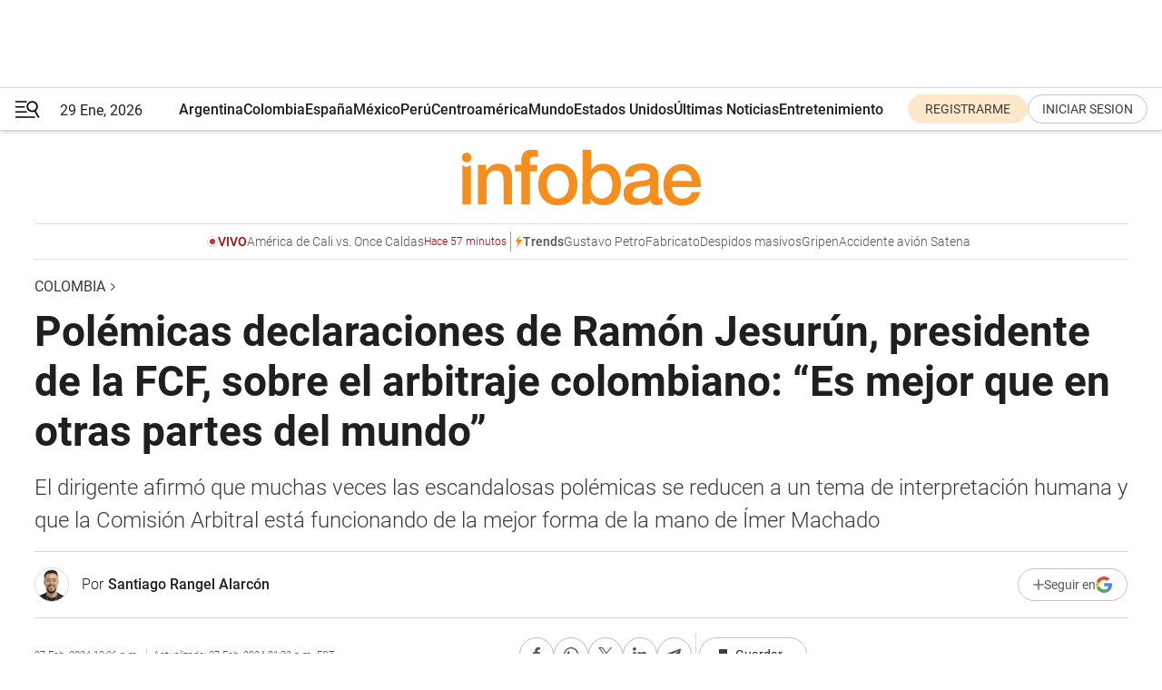

--- FILE ---
content_type: text/html; charset=utf-8
request_url: https://www.infobae.com/colombia/2024/02/27/ramon-jesurun-presidente-de-la-fcf-defendio-el-arbitraje-colombiano-es-mejor-que-en-otras-partes-del-mundo/
body_size: 47963
content:
<!DOCTYPE html><html lang="es" style="scroll-behavior:smooth"><head><meta charSet="UTF-8"/><meta name="MobileOptimized" content="width"/><meta name="HandheldFriendly" content="true"/><meta name="apple-mobile-web-app-capable" content="yes"/><meta name="apple-mobile-web-app-status-bar-style" content="blank-translucent"/><title>Polémicas declaraciones de Ramón Jesurún, presidente de la FCF, sobre el arbitraje colombiano: “Es mejor que en otras partes del mundo” - Infobae</title><meta name="title" content="Polémicas declaraciones de Ramón Jesurún, presidente de la FCF, sobre el arbitraje colombiano: “Es mejor que en otras partes del mundo” - Infobae"/><meta name="description" content="El dirigente afirmó que muchas veces las escandalosas polémicas se reducen a un tema de interpretación humana y que la Comisión Arbitral está funcionando de la mejor forma de la mano de Imer Machado"/><meta http-equiv="X-UA-Compatible" content="IE=edge,chrome=1"/><link rel="preload" as="font" type="font/woff2" crossorigin="" fetchpriority="high" href="https://www.infobae.com/assets/fonts/roboto-v30-latin-regular.woff2"/><link rel="preload" as="font" type="font/woff2" crossorigin="" fetchpriority="high" href="https://www.infobae.com/assets/fonts/roboto-v30-latin-300.woff2"/><link rel="preload" as="font" type="font/woff2" crossorigin="" fetchpriority="high" href="https://www.infobae.com/assets/fonts/roboto-v30-latin-500.woff2"/><link rel="preload" as="font" type="font/woff2" crossorigin="" fetchpriority="high" href="https://www.infobae.com/assets/fonts/roboto-v30-latin-700.woff2"/><link rel="preload" as="font" type="font/woff2" crossorigin="" fetchpriority="high" href="https://www.infobae.com/assets/fonts/roboto-v30-latin-italic.woff2"/><link rel="preload" as="font" type="font/woff2" crossorigin="" fetchpriority="high" href="https://www.infobae.com/assets/fonts/roboto-v30-latin-300italic.woff2"/><link rel="preload" as="font" type="font/woff2" crossorigin="" fetchpriority="high" href="https://www.infobae.com/assets/fonts/roboto-v30-latin-500italic.woff2"/><link rel="preload" as="font" type="font/woff2" crossorigin="" fetchpriority="high" href="https://www.infobae.com/assets/fonts/roboto-v30-latin-700italic.woff2"/><link rel="preload" href="/pf/resources/dist/infobae/css/main.css?d=3782" as="style"/><link rel="stylesheet" href="/pf/resources/dist/infobae/css/main.css?d=3782" media="screen, print"/><link rel="manifest" crossorigin="use-credentials" href="/pf/resources/manifest.json?d=3782"/><script type="application/javascript" id="polyfill-script">if(!Array.prototype.includes||!(window.Object && window.Object.assign)||!window.Promise||!window.Symbol||!window.fetch){document.write('<script type="application/javascript" src="/pf/dist/engine/polyfill.js?d=3782&mxId=00000000" defer=""><\/script>')}</script><script id="fusion-engine-react-script" type="application/javascript" src="/pf/dist/engine/react.js?d=3782&amp;mxId=00000000" defer=""></script><script id="fusion-engine-combinations-script" type="application/javascript" src="/pf/dist/components/combinations/default.js?d=3782&amp;mxId=00000000" defer=""></script><link rel="preconnect" href="https://sb.scorecardresearch.com/"/><link rel="preconnect" href="https://www.google-analytics.com/"/><link rel="preconnect" href="https://s.go-mpulse.net/"/><link rel="preconnect" href="https://fundingchoicesmessages.google.com/"/><link rel="preconnect" href="https://stats.g.doubleclick.net/"/><link rel="preconnect" href="https://www.googletagservices.com/"/><link id="fusion-template-styles" rel="stylesheet" type="text/css"/><link rel="preload" as="image" href="https://www.infobae.com/assets/images/logos/logo_infobae_naranja.svg"/><script src="/pf/resources/dist/infobae/js/main.js?d=3782" defer=""></script><script src="https://d1bl11pgu3tw3h.cloudfront.net/vendor/comscore/5.2.0/streamsense.min.js?org=infobae" defer=""></script><script src="https://sb.scorecardresearch.com/beacon.js" defer=""></script><script defer="">var _comscore = _comscore || []; _comscore.push({ c1: "2", c2: "8030908", options: { enableFirstPartyCookie: true, bypassUserConsentRequirementFor1PCookie: true } }); (function () { var s = document.createElement("script"), el = document.getElementsByTagName("script")[0]; s.async = true; s.src = "https://sb.scorecardresearch.com/cs/8030908/beacon.js"; el.parentNode.insertBefore(s, el); })();</script><script defer="">try{(function(i,s,o,g,r,a,m){i["GoogleAnalyticsObject"]=r;i[r]=i[r]||function(){(i[r].q=i[r].q||[]).push(arguments)},i[r].l=1*new Date;a=s.createElement(o),m=s.getElementsByTagName(o)[0];a.async=0;a.src=g;m.parentNode.insertBefore(a,m)})(window,document,"script","https://www.google-analytics.com/analytics.js","ga");ga("create","UA-759511-1","auto");ga("send","pageview");}catch(error){console.log("Error al inicializar gaScript:",error);}</script><script src="https://www.googletagmanager.com/gtag/js?id=G-Q2J791G3GV" async=""></script><script defer="">try{window.dataLayer = window.dataLayer || [];function gtag(){dataLayer.push(arguments);}gtag('js', new Date());gtag('config', 'G-Q2J791G3GV');}catch(error){console.log("Error al inicializar gaScript4:",error);}</script><script id="ebx" src="//applets.ebxcdn.com/ebx.js" async=""></script><script async="" src="https://functions.adnami.io/api/macro/adsm.macro.infobae.com.js"></script><script src="https://accounts.google.com/gsi/client" async="" defer=""></script><script>
  !function(e,o,n,i){if(!e){e=e||{},window.permutive=e,e.q=[];var t=function(){return([1e7]+-1e3+-4e3+-8e3+-1e11).replace(/[018]/g,function(e){return(e^(window.crypto||window.msCrypto).getRandomValues(new Uint8Array(1))[0]&15>>e/4).toString(16)})};e.config=i||{},e.config.apiKey=o,e.config.workspaceId=n,e.config.environment=e.config.environment||"production",(window.crypto||window.msCrypto)&&(e.config.viewId=t());for(var g=["addon","identify","track","trigger","query","segment","segments","ready","on","once","user","consent"],r=0;r<g.length;r++){var w=g[r];e[w]=function(o){return function(){var n=Array.prototype.slice.call(arguments,0);e.q.push({functionName:o,arguments:n})}}(w)}}}(window.permutive,"0cd2c32e-1a14-4e1f-96f0-a022c497b9cb","aa463839-b614-4c77-b5e9-6cdf10e1960c",{"consentRequired": true});
    window.googletag=window.googletag||{},window.googletag.cmd=window.googletag.cmd||[],window.googletag.cmd.push(function(){if(0===window.googletag.pubads().getTargeting("permutive").length){var e=window.localStorage.getItem("_pdfps");window.googletag.pubads().setTargeting("permutive",e?JSON.parse(e):[]);var o=window.localStorage.getItem("permutive-id");o&&(window.googletag.pubads().setTargeting("puid",o),window.googletag.pubads().setTargeting("ptime",Date.now().toString())),window.permutive.config.viewId&&window.googletag.pubads().setTargeting("prmtvvid",window.permutive.config.viewId),window.permutive.config.workspaceId&&window.googletag.pubads().setTargeting("prmtvwid",window.permutive.config.workspaceId)}});
    </script><script async="" src="https://a564e303-c351-48a1-b5d1-38585e343734.edge.permutive.app/aa463839-b614-4c77-b5e9-6cdf10e1960c-web.js"></script><script defer="">try{function classThemeChange(){const e=window.localStorage.getItem("theme"),a=document.querySelector("html");a.classList.contains("dark")||"dark"!==e||a.classList.add("dark"),a.classList.contains("dark")&&""===e&&a.classList.remove("dark")}window.addEventListener("themeChange",classThemeChange),classThemeChange();}catch(error){console.log("Error al inicializar themeJS:", error);}</script><script>try{(function(w,d,s,l,i){w[l]=w[l]||[];w[l].push({'gtm.start': new Date().getTime(),event:'gtm.js'});var f=d.getElementsByTagName(s)[0], j=d.createElement(s),dl=l!='dataLayer'?'&l='+l:'';j.async=true;j.src= 'https://www.googletagmanager.com/gtm.js?id='+i+dl;f.parentNode.insertBefore(j,f); })(window,document,'script','dataLayer','GTM-KTGQDC9');}catch(error){console.log("Error al inicializar gtmScript:",error);}</script><script>
  "undefined"!=typeof window&&(window.googlefc=window.googlefc||{},window.googlefc.callbackQueue=window.googlefc.callbackQueue||[],window.googlefc.callbackQueue.push({CONSENT_DATA_READY(){__tcfapi("addEventListener",2.2,(e,o)=>{if(o){console.log("Success getting consent data");let t=JSON.parse(localStorage.getItem("permutive-consent"));if(e?.gdprApplies){if(console.log("Country applies GDPR"),e?.eventStatus==="useractioncomplete"){console.log("First time modal");let n=e.purpose.consents["1"];n?(console.log("Consent accepted"),window.permutive.consent({opt_in:!0,token:"123"})):(console.log("Consent refused"),window.permutive.consent({opt_in:!1}))}else console.log("Consent already granted, skipping.")}else t?.opt_in?console.log("Consent already accepted for non-GDPR country, skipping."):(console.log("No previous consent found; automatically accepting consent."),window.permutive.consent({opt_in:!0,token:"123"}))}else console.error("Error getting consent data")})}}));
  </script><script defer="">try{!function(f,b,e,v,n,t,s) {if(f.fbq)return;n=f.fbq=function(){n.callMethod? n.callMethod.apply(n,arguments):n.queue.push(arguments)}; if(!f._fbq)f._fbq=n;n.push=n;n.loaded=!0;n.version='2.0'; n.queue=[];t=b.createElement(e);t.async=!0; t.src=v;s=b.getElementsByTagName(e)[0]; s.parentNode.insertBefore(t,s)}(window, document,'script', 'https://connect.facebook.net/en_US/fbevents.js'); fbq('init', '336383993555320'); fbq('track', 'PageView'); fbq('track', 'ViewContent');}catch(error){console.log("Error al inicializar facebookPixelRawCodeScript:",error);}</script><script src="https://cdn.onesignal.com/sdks/web/v16/OneSignalSDK.page.js" defer=""></script><script>const getCountry=(timeZone)=>{switch(timeZone){case 'America/Argentina/Buenos_Aires':case 'America/Argentina/Catamarca':case 'America/Argentina/ComodRivadavia':case 'America/Argentina/Cordoba':case 'America/Argentina/Jujuy':case 'America/Argentina/La_Rioja':case 'America/Argentina/Mendoza':case 'America/Argentina/Rio_Gallegos':case 'America/Argentina/Salta':case 'America/Argentina/San_Juan':case 'America/Argentina/San_Luis':case 'America/Argentina/Tucuman':case 'America/Argentina/Ushuaia':case 'America/Buenos_Aires':case 'America/Catamarca':case 'America/Cordoba':case 'America/Jujuy':case 'America/Mendoza':case 'America/Rosario':return'Argentina';case 'America/Bahia_Banderas':case 'America/Cancun':case 'America/Chihuahua':case 'America/Ciudad_Juarez':case 'America/Ensenada':case 'America/Hermosillo':case 'America/Matamoros':case 'America/Mazatlan':case 'America/Merida':case 'America/Mexico_City':case 'America/Monterrey':case 'America/Ojinaga':case 'America/Santa_Isabel':case 'America/Tijuana':case 'Mexico/BajaNorte':case 'Mexico/BajaSur':case 'Mexico/General':return'México';case 'Africa/Ceuta':case 'Atlantic/Canary':case 'Europe/Madrid':return'España';case 'America/Lima':return'Perú';case 'America/Bogota':return'Colombia';default:return'Otros'}};const country=getCountry(Intl.DateTimeFormat().resolvedOptions().timeZone);const getActionMessage=()=>{if(country==='Argentina'){return'Suscribite a nuestras notificaciones para recibir las últimas noticias de Argentina.'}
          if(country==='Otros'){return'Suscríbete a nuestras notificaciones para recibir las últimas noticias de todos los países.'}
          return'Suscríbete a nuestras notificaciones para recibir las últimas noticias de '+country+'.'};window.OneSignalDeferred=window.OneSignalDeferred||[];window.OneSignalDeferred.push(async(OneSignal)=>{await OneSignal.init({appId:'bef19c97-ed8d-479f-a038-e9d3da77d4c9',safari_web_id:'web.onesignal.auto.364542e4-0165-4e49-b6eb-0136f3f4eaa9',notifyButton:{enable:!1},allowLocalhostAsSecureOrigin:!0,serviceWorkerParam:{scope:'/'},serviceWorkerPath:'OneSignalSDKWorker.js',promptOptions:{slidedown:{prompts:[{type:'push',autoPrompt:!0,text:{actionMessage:getActionMessage(),acceptButton:'Suscribirse',cancelButton:'Después'},},],},},welcomeNotification:{title:'¡Bienvenido!',message:'Gracias por suscribirte a las notificaciones',url:'https://www.infobae.com/',},});OneSignal.User.addTag('region',country)})</script><link rel="dns-prefetch" href="https://sb.scorecardresearch.com/"/><link rel="dns-prefetch" href="https://www.google-analytics.com/"/><link rel="dns-prefetch" href="https://s.go-mpulse.net/"/><link rel="dns-prefetch" href="https://fundingchoicesmessages.google.com/"/><link rel="dns-prefetch" href="https://stats.g.doubleclick.net/"/><link rel="dns-prefetch" href="https://www.googletagservices.com/"/><meta name="viewport" content="width=device-width, initial-scale=1.0, user-scalable=yes, minimum-scale=0.5, maximum-scale=2.0"/><meta name="google-site-verification" content="DqMfuNB2bg-Ou_FEVXxZuzmDpPJ1ZVmOQVvwfJACGmM"/><link rel="canonical" href="https://www.infobae.com/colombia/2024/02/27/ramon-jesurun-presidente-de-la-fcf-defendio-el-arbitraje-colombiano-es-mejor-que-en-otras-partes-del-mundo/"/><link rel="amphtml" href="https://www.infobae.com/colombia/2024/02/27/ramon-jesurun-presidente-de-la-fcf-defendio-el-arbitraje-colombiano-es-mejor-que-en-otras-partes-del-mundo/?outputType=amp-type"/><meta property="keywords" content="Ramón Jesurún,FCF,Polémicas arbitrales,Federación Colombiana de Fútbol,Comisión arbitral,Colombia-Deportes,Colombia-Noticias"/><meta name="robots" content="index, follow"/><meta name="googlebot" content="index, follow"/><meta name="robots" content="max-image-preview:large"/><meta name="distribution" content="global"/><meta name="rating" content="general"/><meta name="language" content="es_ES"/><link rel="alternate" type="application/rss+xml" title="RSS de Colombia - Infobae" href="https://www.infobae.com/arc/outboundfeeds/rss/category/colombia/"/><meta name="news_keywords" content="Ramón Jesurún,FCF,Polémicas arbitrales,Federación Colombiana de Fútbol,Comisión arbitral,Colombia-Deportes,Colombia-Noticias"/><meta property="article:section" content="Colombia"/><meta property="article:published_time" content="2024-02-27T17:26:56.105Z"/><meta property="article:modified_time" content="2024-02-27T18:32:14.013Z"/><meta property="last_updated_date" content="2024-02-27T18:32:14.013Z"/><meta property="article:author" content="https://www.infobae.com/autor/santiago-rangel-alarcón/"/><meta property="article:tag" content="Ramón Jesurún"/><meta property="article:tag" content="FCF"/><meta property="article:tag" content="Polémicas arbitrales"/><meta property="article:tag" content="Federación Colombiana de Fútbol"/><meta property="article:tag" content="Comisión arbitral"/><meta property="article:tag" content="Colombia-Deportes"/><meta property="article:tag" content="Colombia-Noticias"/><meta property="article:opinion" content="false"/><meta name="twitter:card" content="summary_large_image"/><meta name="twitter:creator" content="@infobae"/><meta name="twitter:description" content="El dirigente afirmó que muchas veces las escandalosas polémicas se reducen a un tema de interpretación humana y que la Comisión Arbitral está funcionando de la mejor forma de la mano de Imer Machado"/><meta name="twitter:image" content="https://www.infobae.com/resizer/v2/YZHQRBJKUBCKTN5IAKAFSHSHXA.jpg?auth=61b3d0b1a4572ade6bd110188cb96d96e4d99fff50f5dea9201893d3fafc9088&amp;smart=true&amp;width=1024&amp;height=512&amp;quality=85"/><meta name="twitter:site" content="@infobae"/><meta name="twitter:title" content="Polémicas declaraciones de Ramón Jesurún, presidente de la FCF, sobre el arbitraje colombiano: “Es mejor que en otras partes del mundo”"/><meta property="twitter:domain" content="infobae.com"/><meta property="twitter:url" content="https://www.infobae.com/colombia/2024/02/27/ramon-jesurun-presidente-de-la-fcf-defendio-el-arbitraje-colombiano-es-mejor-que-en-otras-partes-del-mundo/"/><meta property="og:title" content="Polémicas declaraciones de Ramón Jesurún, presidente de la FCF, sobre el arbitraje colombiano: “Es mejor que en otras partes del mundo”"/><meta property="og:description" content="El dirigente afirmó que muchas veces las escandalosas polémicas se reducen a un tema de interpretación humana y que la Comisión Arbitral está funcionando de la mejor forma de la mano de Imer Machado"/><meta property="og:url" content="https://www.infobae.com/colombia/2024/02/27/ramon-jesurun-presidente-de-la-fcf-defendio-el-arbitraje-colombiano-es-mejor-que-en-otras-partes-del-mundo/"/><meta property="og:type" content="article"/><meta property="og:site_name" content="infobae"/><meta property="og:locale" content="es_LA"/><meta property="og:image" itemProp="image" content="https://www.infobae.com/resizer/v2/YZHQRBJKUBCKTN5IAKAFSHSHXA.jpg?auth=61b3d0b1a4572ade6bd110188cb96d96e4d99fff50f5dea9201893d3fafc9088&amp;smart=true&amp;width=1200&amp;height=630&amp;quality=85"/><meta property="og:image:width" content="1200"/><meta property="og:image:height" content="630"/><meta property="fb:app_id" content="907935373302455"/><meta property="fb:pages" content="34839376970"/><meta property="fb:pages" content="436205896728888"/><meta property="fb:pages" content="142361755806396"/><meta name="isDFP" content="true"/><meta name="dfpPageType" content="nota"/><meta name="dfp_path" content="infobae/colombia"/><meta property="article:publisher" content="https://www.facebook.com/infobae"/><script type="application/ld+json">{"@context":"https://schema.org","@type":"NewsMediaOrganization","name":"Infobae","description":"El sitio de noticias en español más leído en el mundo. Con redacciones en Ciudad de México, Madrid, Bogotá, Lima y Buenos Aires; y corresponsales en las principales ciudades del mundo.","email":"contacto@infobae.com","url":"https://www.infobae.com","sameAs":["https://www.facebook.com/Infobae/","https://www.youtube.com/@Infobae","https://x.com/infobae","https://es.wikipedia.org/wiki/Infobae","https://whatsapp.com/channel/0029Va4oNEALikgEL4Y8mb2K"],"logo":{"@type":"ImageObject","url":"https://www.infobae.com/resizer/v2/NCYGYV4JW5CQHKEULJMKQU6MZU.png?auth=31eb621d6ad5fda030d6c893a4efe3120a76cc8178216c9c9a07fd3dd89a360f&width=255&height=60&quality=90","height":60,"width":255}}</script><script type="application/ld+json">{"@context":"https://schema.org","@type":"NewsArticle","headline":"Polémicas declaraciones de Ramón Jesurún, presidente de la FCF, sobre el arbitraje colombiano: “Es mejor que en otras partes del mundo”","description":"El dirigente afirmó que muchas veces las escandalosas polémicas se reducen a un tema de interpretación humana y que la Comisión Arbitral está funcionando de la mejor forma de la mano de Imer Machado","articleBody":"Desde el inicio del torneo apertura, semana a semana se han venido presentando nuevas polémicas arbitrales que han puesto en vilo la transparencia y el buen trabajo de los colegiados. A tal punto han llegado las críticas que la misma Federación Colombiana de Fútbol (FCF) ya es consciente del problema y recientemente su presidente, Ramón Jesurún, se tomó un tiempo para hablar al respecto. El dirigente de la FCF afirmó que, por medio de la Comisión Arbitral, están constantemente evaluando las actuaciones de los árbitros en el Fútbol Profesional Colombiano. Uno de los cuestionamientos principales que recibió Jesurún fue sobre Ímer Machado, puesto que es uno de los principales señalados de la mala actualidad arbitral en Colombia. El presidente defendió el puesto y la labor que ha hecho Machado hasta el momento, argumentando que el exárbitro es un miembro de total confianza para ellos y que ha hecho las cosas muy bien. Sin embargo, causó total sorpresa e indignación, complementando sus declaraciones con que el arbitraje colombiano es bueno a comparación de otras partes del mundo: Ahora puede seguirnos en nuestro WhatsApp Channel. “Machado es empleado nuestro y es un hombre que yo sé que trabaja muy bien, que es un hombre serio. Qué responsabilidad puede tener Machado por un eventual error arbitral o error de interpretación. El arbitraje en Colombia comparado con otros arbitrajes del mundo es bastante bueno”. Posteriormente, Jesurún explicó las herramientas que está usando la FCF para hacer más transparentes ante los hinchas las jugadas polémicas que se presentan semana a semana. El directivo afirmó que la publicación de los audios VAR es una de estas herramientas, pero que a pesar de contar con la ayuda tecnológica, la interpretación humana sigue siendo fundamental en este tipo de situaciones: “A nosotros nos preocupa mucho cuando existen estas polémicas arbitrales, pero eso hace parte del fútbol. La Comisión Arbitral decidió hacer público el audio del partido entre Deportivo Pereira y Junior. El VAR aclara muchas cosas. Acá hay que tener en cuenta algo que nosotros no maximizamos y es el efecto de interpretación y no todos estamos de acuerdo en la misma interpretación sobre una jugada”. Qué está haciendo la FCF sobre los presuntos amaños de partidos Para cerrar sus declaraciones sobre los temas de principal preocupación en el FPC, Jesurún se refirió sobre las acusaciones de amaños de partidos en la Liga BetPlay, las cuales están atadas directamente con las cuestionables actuaciones arbitrales. Sobre esto, el presidente precisó que la FCF, aparte de comenzar procesos de investigación con la Fiscalía, no tiene mucho campo más de acción para tomar, puesto que este es un proceso legal que deben tomar las autoridades: “Genera mucha preocupación unas denuncias de un equipo afiliado, esas denuncias son recibidas y trasladadas a una autoridad competente que es la Fiscalía General de la Nacional. Nosotros no tenemos ningún mecanismo ni ninguna posibilidad de hacerlo porque legalmente no estamos autorizados para ello. Están en el ente que puede hacerlo, ya miraremos con las investigaciones qué podemos hacer”. Colombia se prepara para albergar la Copa Mundial Femenina sub-20 La Federación Colombiana de Fútbol, en colaboración con el Gobierno Nacional y las alcaldías de las tres ciudades seleccionadas, ha comenzado los preparativos para el campeonato de fútbol donde la Selección Colombia Femenina Sub 20 competirá como anfitriona. Las ciudades de Bogotá, Cali y Medellín fueron las elegidas por la Fifa para albergar la cita orbital y por medio de la visita de un delegado oficial, la institución suiza comenzó también sus procesos de estudio y planeamiento para que el evento salga de la mejor manera posible.","url":"https://www.infobae.com/colombia/2024/02/27/ramon-jesurun-presidente-de-la-fcf-defendio-el-arbitraje-colombiano-es-mejor-que-en-otras-partes-del-mundo/","dateCreated":"2024-02-27T15:42:38Z","dateModified":"2024-02-27T18:32:14Z","datePublished":"2024-02-27T17:26:56Z","mainEntityOfPage":{"@type":"WebPage","@id":"https://www.infobae.com/colombia/2024/02/27/ramon-jesurun-presidente-de-la-fcf-defendio-el-arbitraje-colombiano-es-mejor-que-en-otras-partes-del-mundo/"},"articleSection":"Colombia","creator":{"@type":"Person","name":"Santiago Rangel Alarcón","url":"https://www.infobae.com/autor/santiago-rangel-alarcón/"},"keywords":"Ramón Jesurún,FCF,Polémicas arbitrales,Federación Colombiana de Fútbol,Comisión arbitral,Colombia-Deportes,Colombia-Noticias","isAccessibleForFree":true,"copyrightYear":2024,"copyrightHolder":{"@type":"Organization","name":"Infobae","url":"https://www.infobae.com"},"inLanguage":"es-CO","contentLocation":{"@type":"Place","name":"Colombia"},"publisher":{"@type":"Organization","name":"infobae","logo":{"@type":"ImageObject","url":"https://www.infobae.com/resizer/v2/NCYGYV4JW5CQHKEULJMKQU6MZU.png?auth=31eb621d6ad5fda030d6c893a4efe3120a76cc8178216c9c9a07fd3dd89a360f&width=255&height=60&quality=90","height":60,"width":255}},"author":{"@type":"Person","name":"Santiago Rangel Alarcón","url":"https://www.infobae.com/autor/santiago-rangel-alarcón/"},"image":[{"@type":"ImageObject","url":"https://www.infobae.com/resizer/v2/YZHQRBJKUBCKTN5IAKAFSHSHXA.jpg?auth=61b3d0b1a4572ade6bd110188cb96d96e4d99fff50f5dea9201893d3fafc9088&smart=true&width=1200&height=675&quality=85","width":1200,"height":675},{"@type":"ImageObject","url":"https://www.infobae.com/resizer/v2/YZHQRBJKUBCKTN5IAKAFSHSHXA.jpg?auth=61b3d0b1a4572ade6bd110188cb96d96e4d99fff50f5dea9201893d3fafc9088&smart=true&width=1200&height=900&quality=85","width":1200,"height":900},{"@type":"ImageObject","url":"https://www.infobae.com/resizer/v2/YZHQRBJKUBCKTN5IAKAFSHSHXA.jpg?auth=61b3d0b1a4572ade6bd110188cb96d96e4d99fff50f5dea9201893d3fafc9088&smart=true&width=1200&height=1200&quality=85","width":1200,"height":1200}]}</script><script type="application/ld+json">{"@context":"https://schema.org","@type":"VideoObject","@id":"https://www.infobae.com/colombia/2024/02/27/ramon-jesurun-presidente-de-la-fcf-defendio-el-arbitraje-colombiano-es-mejor-que-en-otras-partes-del-mundo/#video-xoUWnFwm-1","name":"Ciudades Sede Copa Mundial Femenina Sub 20 De La Fifa Colombia 2024™","description":"La FCF oficializó las sedes del Mundial Femenino sub-20 - crédito FCF","thumbnailUrl":["https://cdn.jwplayer.com/v2/media/xoUWnFwm/poster.jpg?width=720"],"uploadDate":"2024-02-20T15:34:55.000Z","duration":"PT166S","contentUrl":"https://cdn.jwplayer.com/videos/xoUWnFwm-7njfJk2Q.mp4","embedUrl":"https://www.infobae.com/colombia/2024/02/27/ramon-jesurun-presidente-de-la-fcf-defendio-el-arbitraje-colombiano-es-mejor-que-en-otras-partes-del-mundo/","inLanguage":"es","potentialAction":{"@type":"SeekToAction","target":"https://www.infobae.com/colombia/2024/02/27/ramon-jesurun-presidente-de-la-fcf-defendio-el-arbitraje-colombiano-es-mejor-que-en-otras-partes-del-mundo/?jw_start={seek_to_second_number}","startOffset-input":"required name=seek_to_second_number"},"publisher":{"@type":"NewsMediaOrganization","@id":"https://www.infobae.com/#organization","name":"Infobae","url":"https://www.infobae.com","logo":{"@type":"ImageObject","url":"https://www.infobae.com/resizer/v2/NCYGYV4JW5CQHKEULJMKQU6MZU.png?auth=31eb621d6ad5fda030d6c893a4efe3120a76cc8178216c9c9a07fd3dd89a360f&width=255&height=60&quality=90","width":255,"height":60}}}</script><script type="application/ld+json">{"@context":"https://schema.org","@type":"BreadcrumbList","itemListElement":[{"@type":"ListItem","position":1,"item":{"@id":"https://www.infobae.com","name":"Infobae"}},{"@type":"ListItem","position":2,"item":{"@id":"https://www.infobae.com/colombia","name":"Colombia"}}]}</script><link rel="shortcut icon" type="image/x-icon" href="/pf/resources/favicon/favicon-32x32.png?d=3782"/><link rel="icon" sizes="16x16" type="image/png" href="/pf/resources/favicon/favicon-16x16.png?d=3782"/><link rel="icon" type="image/png" sizes="32x32" href="/pf/resources/favicon/favicon-32x32.png?d=3782"/><link rel="apple-touch-icon" href="/pf/resources/favicon/apple-touch-icon.png?d=3782"/><link rel="apple-touch-icon-precomposed" href="/pf/resources/favicon/apple-touch-icon-precomposed.png?d=3782"/><link rel="apple-touch-icon-120x120" href="/pf/resources/favicon/apple-touch-icon-120x120.png?d=3782"/><link rel="apple-touch-icon-120x120-precomposed" href="/pf/resources/favicon/apple-touch-icon-120x120-precomposed.png?d=3782"/><link rel="apple-touch-icon-152x152" href="/pf/resources/favicon/apple-touch-icon-152x152.png?d=3782"/><link rel="apple-touch-icon-152x152-precomposed" href="/pf/resources/favicon/apple-touch-icon-152x152-precomposed.png?d=3782"/><link rel="shortcut icon" sizes="192x192" href="/pf/resources/favicon/android-chrome-192x192.png?d=3782"/><link rel="shortcut icon" sizes="512x512" href="/pf/resources/favicon/android-chrome-512x512.png?d=3782"/><script async="" src="https://www.google.com/adsense/search/ads.js"></script><script>
        (function(g,o){
          g[o] = g[o] || function () {
            (g[o]['q'] = g[o]['q'] || []).push(arguments)
          }, g[o]['t'] = 1 * new Date
        })(window,'_googCsa');
      </script>
<script>(window.BOOMR_mq=window.BOOMR_mq||[]).push(["addVar",{"rua.upush":"false","rua.cpush":"false","rua.upre":"false","rua.cpre":"false","rua.uprl":"false","rua.cprl":"false","rua.cprf":"false","rua.trans":"","rua.cook":"false","rua.ims":"false","rua.ufprl":"false","rua.cfprl":"false","rua.isuxp":"false","rua.texp":"norulematch","rua.ceh":"false","rua.ueh":"false","rua.ieh.st":"0"}]);</script>
                              <script>!function(e){var n="https://s.go-mpulse.net/boomerang/";if("False"=="True")e.BOOMR_config=e.BOOMR_config||{},e.BOOMR_config.PageParams=e.BOOMR_config.PageParams||{},e.BOOMR_config.PageParams.pci=!0,n="https://s2.go-mpulse.net/boomerang/";if(window.BOOMR_API_key="C7HNE-7B57D-WM7L2-K2VFG-FX3EW",function(){function e(){if(!o){var e=document.createElement("script");e.id="boomr-scr-as",e.src=window.BOOMR.url,e.async=!0,i.parentNode.appendChild(e),o=!0}}function t(e){o=!0;var n,t,a,r,d=document,O=window;if(window.BOOMR.snippetMethod=e?"if":"i",t=function(e,n){var t=d.createElement("script");t.id=n||"boomr-if-as",t.src=window.BOOMR.url,BOOMR_lstart=(new Date).getTime(),e=e||d.body,e.appendChild(t)},!window.addEventListener&&window.attachEvent&&navigator.userAgent.match(/MSIE [67]\./))return window.BOOMR.snippetMethod="s",void t(i.parentNode,"boomr-async");a=document.createElement("IFRAME"),a.src="about:blank",a.title="",a.role="presentation",a.loading="eager",r=(a.frameElement||a).style,r.width=0,r.height=0,r.border=0,r.display="none",i.parentNode.appendChild(a);try{O=a.contentWindow,d=O.document.open()}catch(_){n=document.domain,a.src="javascript:var d=document.open();d.domain='"+n+"';void(0);",O=a.contentWindow,d=O.document.open()}if(n)d._boomrl=function(){this.domain=n,t()},d.write("<bo"+"dy onload='document._boomrl();'>");else if(O._boomrl=function(){t()},O.addEventListener)O.addEventListener("load",O._boomrl,!1);else if(O.attachEvent)O.attachEvent("onload",O._boomrl);d.close()}function a(e){window.BOOMR_onload=e&&e.timeStamp||(new Date).getTime()}if(!window.BOOMR||!window.BOOMR.version&&!window.BOOMR.snippetExecuted){window.BOOMR=window.BOOMR||{},window.BOOMR.snippetStart=(new Date).getTime(),window.BOOMR.snippetExecuted=!0,window.BOOMR.snippetVersion=12,window.BOOMR.url=n+"C7HNE-7B57D-WM7L2-K2VFG-FX3EW";var i=document.currentScript||document.getElementsByTagName("script")[0],o=!1,r=document.createElement("link");if(r.relList&&"function"==typeof r.relList.supports&&r.relList.supports("preload")&&"as"in r)window.BOOMR.snippetMethod="p",r.href=window.BOOMR.url,r.rel="preload",r.as="script",r.addEventListener("load",e),r.addEventListener("error",function(){t(!0)}),setTimeout(function(){if(!o)t(!0)},3e3),BOOMR_lstart=(new Date).getTime(),i.parentNode.appendChild(r);else t(!1);if(window.addEventListener)window.addEventListener("load",a,!1);else if(window.attachEvent)window.attachEvent("onload",a)}}(),"".length>0)if(e&&"performance"in e&&e.performance&&"function"==typeof e.performance.setResourceTimingBufferSize)e.performance.setResourceTimingBufferSize();!function(){if(BOOMR=e.BOOMR||{},BOOMR.plugins=BOOMR.plugins||{},!BOOMR.plugins.AK){var n=""=="true"?1:0,t="",a="clrlj4fydf54q2l3wmba-f-57f93d754-clientnsv4-s.akamaihd.net",i="false"=="true"?2:1,o={"ak.v":"39","ak.cp":"619111","ak.ai":parseInt("650669",10),"ak.ol":"0","ak.cr":10,"ak.ipv":4,"ak.proto":"h2","ak.rid":"713d76f","ak.r":39978,"ak.a2":n,"ak.m":"dscr","ak.n":"ff","ak.bpcip":"18.226.180.0","ak.cport":56092,"ak.gh":"23.201.44.200","ak.quicv":"","ak.tlsv":"tls1.3","ak.0rtt":"","ak.0rtt.ed":"","ak.csrc":"-","ak.acc":"","ak.t":"1769714434","ak.ak":"hOBiQwZUYzCg5VSAfCLimQ==mMSWireaM9wL6juVGvWUmn45HaBCArKipwhGR73ct5va+72mKMQEVQj79cKImzs2SxNudSfHjfF3pfafjhlcGCIHZ0O3NhG8un8c8f4/yujr0gv3aayRzw5/VE2/lw5OY8U2aaw73CBAvgTgi77h9gMyR0g328z3Oqj4N9bX+08Sdmf460oHAI33CzD3imJbAqmqeMxxDnDNC9o4NIv6vw8+sl0EL0nTFJ6GiFqO0c87vaiYnrG/cskj5rEkjzFwaKnXMwQzoJkKOdHHDhatM61CUCXloKKVIG+8h86pdBs1/jQoYhSis9uLgsO3rqJ39vfeU0UXzGd+MXM44brnMpDqPjlNF2GeUF2UkMgt1cvuNjSgh7w5q7tsZAWJjF8qmPjLzd4CeKOdqO1xgacQHwEp5uh2/fEzzAoMY0gP284=","ak.pv":"136","ak.dpoabenc":"","ak.tf":i};if(""!==t)o["ak.ruds"]=t;var r={i:!1,av:function(n){var t="http.initiator";if(n&&(!n[t]||"spa_hard"===n[t]))o["ak.feo"]=void 0!==e.aFeoApplied?1:0,BOOMR.addVar(o)},rv:function(){var e=["ak.bpcip","ak.cport","ak.cr","ak.csrc","ak.gh","ak.ipv","ak.m","ak.n","ak.ol","ak.proto","ak.quicv","ak.tlsv","ak.0rtt","ak.0rtt.ed","ak.r","ak.acc","ak.t","ak.tf"];BOOMR.removeVar(e)}};BOOMR.plugins.AK={akVars:o,akDNSPreFetchDomain:a,init:function(){if(!r.i){var e=BOOMR.subscribe;e("before_beacon",r.av,null,null),e("onbeacon",r.rv,null,null),r.i=!0}return this},is_complete:function(){return!0}}}}()}(window);</script></head><body class="nd-body"><noscript><img src="https://sb.scorecardresearch.com/p?c1=2&amp;c2=8030908&amp;cv=4.4.0&amp;cj=1"/></noscript><noscript><iframe src="https://www.googletagmanager.com/ns.html?id=GTM-KTGQDC9" height="0" width="0" style="display:none;visibility:hidden"></iframe></noscript><noscript><img height="1" width="1" style="display:none" src="https://www.facebook.com/tr?id=336383993555320&ev=PageView&noscript=1"/></noscript><div id="fusion-app" class="fusion-app | infobae grid"><div class="article-right-rail-centered "><div class="article-right-rail-centered-layout "><nav><div class="interstitial_800x600 ad-wrapper"><div id="infobae_colombia_nota_interstitial_800x600" class="ad-interstitial-bg hide"></div><div class="dfpAd ad-interstitial"><button id="infobae_colombia_nota_interstitial_800x600_close" aria-label="infobae_colombia_nota_interstitial_800x600" class="close_ad hide"><i class="close"></i></button><div id="infobae/colombia/nota/interstitial_800x600" class="infobae/colombia/nota/interstitial_800x600 arcad"></div></div></div><div style="position:relative"><div class="masthead-navbar " id="mastheadnavbar"><div class="site-header" id="siteheader"><div class="sticky-navbar-ad-container"><div class="top_banner_970x80 ad-wrapper"><div class="dfpAd ad-top-banner"><div id="infobae/colombia/nota/top_banner_970x80" class="infobae/colombia/nota/top_banner_970x80 arcad"></div></div></div></div><div class="sectionnav-container"><span aria-label="Menu" class="hamburger hamburger-wrapper close" role="button" tabindex="-1"><svg viewBox="0 0 28 20" id="hamburger-icon" xmlns="http://www.w3.org/2000/svg" class="hamburger-icon" data-name="hamburger-icon" fill=""><path d="M27.8061 18.2936L23.9009 11.7199C26.6545 9.62581 27.2345 5.75713 25.1799 2.96266C23.0598 0.111715 18.9446 -0.552677 15.9985 1.50445C14.5751 2.49996 13.6279 3.97419 13.3517 5.66252C13.0628 7.34757 13.4737 9.04405 14.498 10.4274C16.2587 12.8169 19.499 13.7133 22.2858 12.6261L26.1944 19.1875C26.3514 19.4517 26.5513 19.6089 26.7784 19.668C26.9927 19.7238 27.2342 19.6816 27.4707 19.5593C28.2062 19.1465 28.0218 18.6387 27.8221 18.2846L27.8061 18.2936ZM24.3917 7.88058C24.0673 9.0572 23.2806 10.0477 22.1932 10.6578C21.1218 11.259 19.8172 11.4316 18.6191 11.1196C16.1094 10.466 14.6138 7.94849 15.2862 5.50947C15.9587 3.07045 18.5492 1.61694 21.0589 2.27047C23.5686 2.92401 25.0642 5.44156 24.3917 7.88058Z" fill=""></path><path d="M0 1.129C0 0.675362 0.371315 0.307617 0.829355 0.307617H12.9866C13.4446 0.307617 13.8159 0.675362 13.8159 1.129C13.8159 1.58264 13.4446 1.95038 12.9866 1.95038H0.829355C0.371315 1.95038 0 1.58264 0 1.129ZM0 7.04295C0 6.58931 0.371315 6.22157 0.829355 6.22157H10.5951C11.0531 6.22157 11.4245 6.58931 11.4245 7.04295C11.4245 7.49659 11.0531 7.86433 10.5951 7.86433H0.829355C0.371315 7.86433 0 7.49659 0 7.04295ZM0 12.9569C0 12.5033 0.371315 12.1355 0.829355 12.1355H12.9866C13.4446 12.1355 13.8159 12.5033 13.8159 12.9569C13.8159 13.4105 13.4446 13.7783 12.9866 13.7783H0.829355C0.371315 13.7783 0 13.4105 0 12.9569ZM0 18.8709C0 18.4172 0.371315 18.0495 0.829355 18.0495H22.4792C22.9372 18.0495 23.3086 18.4172 23.3086 18.8709C23.3086 19.3245 22.9372 19.6922 22.4792 19.6922H0.829355C0.371315 19.6922 0 19.3245 0 18.8709Z" fill=""></path></svg></span><a aria-label="infobae" class="site-logo" href="https://www.infobae.com/"><span class="site-logo"><img alt="Infobae" class="logo-image" height="25px" src="https://www.infobae.com/assets/images/logos/logo_infobae_naranja.svg" width="105px" fetchpriority="high" loading="eager"/></span></a><p class="date-info">29 Ene, 2026</p><div class="login-register-container"></div></div></div><nav class="content side-menu" id="side-menu" style="top:undefinedpx;height:calc(100vh - undefinedpx)"><div class="side-menu-sticky-items"><div class="queryly_searchicon_img"><label for="queryly_toggle" id="queryly-label"><button>Buscar en todo el sitio<svg id="search-icon" data-name="search-icon" xmlns="http://www.w3.org/2000/svg" viewBox="0 0 30 30"><path d="M20.35,17.59a10.43,10.43,0,1,0-3.21,3l7.7,7.65a2.19,2.19,0,1,0, 3.17-3l-.08-.07Zm-8.53.72a6.74,6.74,0,1,1,6.74-6.75,6.74,6.74,0,0,1-6.74,6.75Zm0,0"></path></svg></button></label></div></div><div class="dropdown"><div id="dropdown-item-ctn0" class="dropdown-item-ctn"><a class="item non-bold" href="https://www.infobae.com/?noredirect" rel="noopener noreferrer">Argentina</a></div><div id="dropdown-body0" class="dropdown-body"></div></div><div class="dropdown"><div id="dropdown-item-ctn2" class="dropdown-item-ctn"><a class="item non-bold" href="https://www.infobae.com/colombia/" rel="noopener noreferrer">Colombia</a></div><div id="dropdown-body2" class="dropdown-body"></div></div><div class="dropdown"><div id="dropdown-item-ctn4" class="dropdown-item-ctn"><a class="item non-bold" href="https://www.infobae.com/espana/" rel="noopener noreferrer">España</a></div><div id="dropdown-body4" class="dropdown-body"></div></div><div class="dropdown"><div id="dropdown-item-ctn6" class="dropdown-item-ctn"><a class="item non-bold" href="https://www.infobae.com/mexico/" rel="noopener noreferrer">México</a></div><div id="dropdown-body6" class="dropdown-body"></div></div><div class="dropdown"><div id="dropdown-item-ctn8" class="dropdown-item-ctn"><a class="item non-bold" href="https://www.infobae.com/peru/" rel="noopener noreferrer">Perú</a></div><div id="dropdown-body8" class="dropdown-body"></div></div><div class="dropdown"><div id="dropdown-item-ctn10" class="dropdown-item-ctn"><a class="item non-bold" href="https://www.infobae.com/centroamerica/" rel="noopener noreferrer">Centroamérica</a></div><div id="dropdown-body10" class="dropdown-body"></div></div><div class="dropdown"><div id="dropdown-item-ctn12" class="dropdown-item-ctn"><a class="item" href="https://www.infobae.com/america/" rel="noopener noreferrer">Mundo</a><div aria-label="Menu Item" class="icon-dropdown" role="button" tabindex="-1"><svg id="down-icon0" width="12" height="12" viewBox="0 0 12 8" fill="none" xmlns="http://www.w3.org/2000/svg" class="icon-drop "><path d="M-9.87742e-07 1.167C-9.69427e-07 0.748023 0.335182 0.41284 0.754162 0.41284C0.969636 0.41284 1.17314 0.496636 1.31679 0.652256L5.98541 5.72789L10.654 0.652257C10.9294 0.341015 11.4082 0.293132 11.7314 0.568461C12.0546 0.84379 12.0905 1.32262 11.8152 1.64584C11.8032 1.65781 11.7913 1.68175 11.7793 1.69372L6.54804 7.36789C6.26074 7.67913 5.78191 7.6911 5.47067 7.41577C5.4587 7.4038 5.44673 7.39183 5.42278 7.36789L0.203504 1.68175C0.071824 1.5381 -9.96114e-07 1.35853 -9.87742e-07 1.167Z" fill="#9B9B9B"></path></svg></div></div><div id="dropdown-body12" class="dropdown-body"><a class="dropdown-item" href="https://www.infobae.com/venezuela/"><span class="dropdown-submenu">Venezuela</span></a><a class="dropdown-item" href="https://www.infobae.com/economist/"><span class="dropdown-submenu">The economist</span></a><a class="dropdown-item" href="https://www.infobae.com/wapo/"><span class="dropdown-submenu">The Washington Post</span></a><a class="dropdown-item" href="https://www.infobae.com/america/realeza/"><span class="dropdown-submenu">Realeza</span></a><a class="dropdown-item" href="https://www.infobae.com/america/opinion/"><span class="dropdown-submenu">Opinión</span></a></div></div><div class="dropdown"><div id="dropdown-item-ctn14" class="dropdown-item-ctn"><a class="item non-bold" href="https://www.infobae.com/estados-unidos/" rel="noopener noreferrer">Estados Unidos</a></div><div id="dropdown-body14" class="dropdown-body"></div></div><div class="dropdown"><div id="dropdown-item-ctn16" class="dropdown-item-ctn"><a class="item non-bold" href="https://www.infobae.com/colombia/ultimas-noticias/" rel="noopener noreferrer">Últimas Noticias</a></div><div id="dropdown-body16" class="dropdown-body"></div></div><div class="dropdown"><div id="dropdown-item-ctn18" class="dropdown-item-ctn"><a class="item non-bold" href="https://www.infobae.com/tag/colombia-entretenimiento/" rel="noopener noreferrer">Entretenimiento</a></div><div id="dropdown-body18" class="dropdown-body"></div></div><div class="dropdown"><div id="dropdown-item-ctn20" class="dropdown-item-ctn"><a class="item non-bold" href="https://www.infobae.com/colombia/deportes/" rel="noopener noreferrer">Deportes</a></div><div id="dropdown-body20" class="dropdown-body"></div></div><div class="dropdown"><div id="dropdown-item-ctn22" class="dropdown-item-ctn"><a class="item non-bold" href="https://www.infobae.com/tag/colombia-violencia/" rel="noopener noreferrer">Violencia</a></div><div id="dropdown-body22" class="dropdown-body"></div></div><div class="dropdown"><div id="dropdown-item-ctn24" class="dropdown-item-ctn"><a class="item non-bold" href="https://www.infobae.com/cultura/" rel="noopener noreferrer">Cultura</a></div><div id="dropdown-body24" class="dropdown-body"></div></div><div class="dropdown"><div id="dropdown-item-ctn26" class="dropdown-item-ctn"><a class="item non-bold" href="https://www.infobae.com/que-puedo-ver/" rel="noopener noreferrer">Qué puedo ver</a></div><div id="dropdown-body26" class="dropdown-body"></div></div><div class="dropdown"><div id="dropdown-item-ctn28" class="dropdown-item-ctn"><a class="item" href="https://www.infobae.com/tendencias/" rel="noopener noreferrer">Tendencias</a><div aria-label="Menu Item" class="icon-dropdown" role="button" tabindex="-1"><svg id="down-icon0" width="12" height="12" viewBox="0 0 12 8" fill="none" xmlns="http://www.w3.org/2000/svg" class="icon-drop "><path d="M-9.87742e-07 1.167C-9.69427e-07 0.748023 0.335182 0.41284 0.754162 0.41284C0.969636 0.41284 1.17314 0.496636 1.31679 0.652256L5.98541 5.72789L10.654 0.652257C10.9294 0.341015 11.4082 0.293132 11.7314 0.568461C12.0546 0.84379 12.0905 1.32262 11.8152 1.64584C11.8032 1.65781 11.7913 1.68175 11.7793 1.69372L6.54804 7.36789C6.26074 7.67913 5.78191 7.6911 5.47067 7.41577C5.4587 7.4038 5.44673 7.39183 5.42278 7.36789L0.203504 1.68175C0.071824 1.5381 -9.96114e-07 1.35853 -9.87742e-07 1.167Z" fill="#9B9B9B"></path></svg></div></div><div id="dropdown-body28" class="dropdown-body"><a class="dropdown-item" href="https://www.infobae.com/tendencias/estar-mejor/"><span class="dropdown-submenu">Estar Mejor</span></a></div></div><div class="dropdown"><div id="dropdown-item-ctn30" class="dropdown-item-ctn"><a class="item non-bold" href="https://www.infobae.com/podcasts/" rel="noopener noreferrer">Podcasts</a></div><div id="dropdown-body30" class="dropdown-body"></div></div><div class="dropdown"><div id="dropdown-item-ctn32" class="dropdown-item-ctn"><a class="item non-bold" href="https://www.infobae.com/malditos-nerds/" rel="noopener noreferrer">Malditos Nerds</a></div><div id="dropdown-body32" class="dropdown-body"></div></div><div class="dropdown"><div id="dropdown-item-ctn34" class="dropdown-item-ctn"><a class="item non-bold" href="https://www.infobae.com/salud/" rel="noopener noreferrer">Salud</a></div><div id="dropdown-body34" class="dropdown-body"></div></div><div class="dropdown"><div id="dropdown-item-ctn36" class="dropdown-item-ctn"><a class="item non-bold" href="https://www.infobae.com/tecno/" rel="noopener noreferrer">Tecno</a></div><div id="dropdown-body36" class="dropdown-body"></div></div><div class="dark-mode-btn "><div class="dark-mode-btn__container "><div class="dark-mode-btn__toggler "><div class="dark-mode-btn__circle "></div><svg class="light-icon" width="12" height="12" viewBox="0 0 12 12" fill="none" xmlns="http://www.w3.org/2000/svg"><path d="M12 6.10608C11.8953 6.34856 11.7107 6.445 11.4462 6.43122C11.2092 6.41745 10.9722 6.43122 10.738 6.42847C10.4762 6.42847 10.2861 6.24385 10.2861 6.00137C10.2861 5.75614 10.4762 5.57703 10.738 5.57428C10.975 5.57428 11.2119 5.5853 11.4462 5.57152C11.7107 5.55499 11.8925 5.65418 12 5.89666V6.11159V6.10608Z" fill="#1F1F1F"></path><path d="M5.89114 12C5.64866 11.8953 5.55222 11.7107 5.566 11.4462C5.57978 11.2092 5.566 10.9722 5.56876 10.738C5.56876 10.4762 5.75337 10.2861 5.99585 10.2861C6.23833 10.2861 6.42295 10.4762 6.42295 10.738C6.42295 10.975 6.41192 11.2119 6.4257 11.4462C6.44223 11.7107 6.34304 11.8925 6.10056 12H5.88563H5.89114Z" fill="#1F1F1F"></path><path d="M5.99859 2.57084C7.89158 2.57084 9.43188 4.11389 9.42636 6.00414C9.42361 7.88887 7.88331 9.42642 5.99859 9.42642C4.10835 9.42642 2.5653 7.88336 2.57081 5.99036C2.57357 4.10563 4.11386 2.56808 5.99859 2.56808V2.57084ZM6.00685 3.42778C4.5878 3.42503 3.43051 4.57681 3.42775 5.99036C3.425 7.40942 4.57678 8.56672 5.99032 8.56947C7.40938 8.57223 8.56666 7.42045 8.56942 6.00414C8.57218 4.58508 7.4204 3.42778 6.0041 3.42503L6.00685 3.42778Z" fill="#1F1F1F"></path><path d="M6.42851 0.856948C6.42851 0.994721 6.42851 1.13249 6.42851 1.27302C6.423 1.52377 6.24114 1.7139 6.00417 1.7139C5.7672 1.7139 5.57708 1.52652 5.57432 1.27853C5.57157 0.997476 5.57157 0.716419 5.57432 0.435362C5.57432 0.184616 5.76445 0 6.00417 0C6.23563 0 6.423 0.187371 6.42851 0.429852C6.43127 0.573135 6.42851 0.716419 6.42851 0.856948Z" fill="#1F1F1F"></path><path d="M0.851433 6.4285C0.713661 6.4285 0.575889 6.4285 0.435361 6.4285C0.18737 6.42299 0 6.23562 0 5.9959C0 5.75617 0.18737 5.57431 0.440872 5.57155C0.716416 5.5688 0.994717 5.57155 1.27026 5.57155C1.52101 5.57155 1.71113 5.75893 1.71389 5.9959C1.71389 6.23838 1.52652 6.42575 1.26475 6.4285C1.12698 6.4285 0.989206 6.4285 0.848678 6.4285H0.851433Z" fill="#1F1F1F"></path><path d="M1.6312 2.11615C1.63671 1.88745 1.71662 1.75519 1.87368 1.67804C2.03074 1.60088 2.19607 1.60915 2.32558 1.72763C2.52672 1.90949 2.71961 2.10238 2.90422 2.30352C3.05301 2.4661 3.03097 2.7196 2.87667 2.87391C2.7196 3.02821 2.46886 3.05025 2.30629 2.90146C2.1079 2.72235 1.92053 2.52947 1.73867 2.33384C1.67805 2.26495 1.65325 2.163 1.63396 2.11891L1.6312 2.11615Z" fill="#1F1F1F"></path><path d="M9.8865 1.63127C10.1152 1.63953 10.2475 1.71944 10.3246 1.8765C10.4018 2.03632 10.388 2.19889 10.2695 2.32564C10.0877 2.52679 9.89477 2.71967 9.69362 2.90153C9.52829 3.05033 9.27755 3.02553 9.12324 2.86847C8.96894 2.71141 8.9524 2.46066 9.1012 2.29809C9.28306 2.10245 9.47319 1.91232 9.66882 1.73322C9.73495 1.6726 9.83966 1.65055 9.8865 1.63127Z" fill="#1F1F1F"></path><path d="M1.63124 9.87282C1.65604 9.82597 1.69186 9.71576 1.7635 9.6386C1.92332 9.4595 2.09691 9.29141 2.27326 9.12609C2.44961 8.95525 2.70587 8.96076 2.87395 9.12609C3.04203 9.29141 3.04754 9.55043 2.8767 9.72678C2.70862 9.90313 2.53503 10.0767 2.35592 10.2476C2.22091 10.3771 2.05558 10.4074 1.88474 10.3302C1.71942 10.2558 1.63675 10.1208 1.62849 9.87557L1.63124 9.87282Z" fill="#1F1F1F"></path><path d="M10.3716 9.89209C10.3605 10.1208 10.2779 10.2531 10.1208 10.3275C9.96099 10.4019 9.80117 10.3881 9.67167 10.2696C9.47603 10.0877 9.28591 9.90036 9.10405 9.70197C8.94974 9.53389 8.97178 9.27763 9.13436 9.12057C9.29142 8.96902 9.54216 8.95248 9.70473 9.10403C9.89762 9.28314 10.085 9.46775 10.2613 9.66339C10.3247 9.73503 10.3495 9.8425 10.3716 9.89209Z" fill="#1F1F1F"></path></svg><svg class="dark-icon" width="12" height="12" viewBox="0 0 12 12" fill="none" xmlns="http://www.w3.org/2000/svg"><path d="M0 5.6173C0.0203122 5.43051 0.0372386 5.24373 0.0643215 5.06034C0.314839 3.37929 1.12056 2.02766 2.4747 1.00545C3.0773 0.550379 3.74422 0.227753 4.46869 0.0205937C4.65488 -0.0337432 4.83769 0.0205937 4.93925 0.17002C5.0442 0.319447 5.04081 0.492646 4.90878 0.659052C4.52624 1.14129 4.25202 1.67447 4.09968 2.27218C3.82885 3.33175 3.90671 4.36075 4.36374 5.3558C4.84785 6.40178 5.62648 7.15571 6.67594 7.61078C7.44104 7.94359 8.24337 8.04887 9.07278 7.93341C9.89881 7.81794 10.6267 7.48852 11.28 6.97232C11.3647 6.9044 11.473 6.83988 11.578 6.8229C11.8589 6.77875 12.0519 7.00628 11.9876 7.28136C11.754 8.25264 11.3241 9.12542 10.6673 9.88274C9.8785 10.7929 8.90352 11.4279 7.74572 11.7506C5.92101 12.26 4.20463 11.9917 2.64059 10.9219C1.29998 10.005 0.470565 8.72808 0.128643 7.13533C0.0744772 6.88742 0.0575511 6.63272 0.0236975 6.38141C0.0169267 6.34066 0.0101555 6.2999 0.0033848 6.25575C0.0033848 6.0452 0.0033848 5.83125 0.0033848 5.62069L0 5.6173ZM3.63589 1.2228C1.77732 2.17709 0.51119 4.33359 0.897122 6.72441C1.28644 9.1424 3.23303 10.9491 5.68742 11.1563C8.04025 11.3566 9.99699 9.95746 10.8399 8.24584C8.6293 9.16617 6.55069 8.9692 4.80045 7.26778C3.04683 5.55956 2.78277 3.48118 3.63927 1.2228H3.63589Z" fill="white"></path>;</svg></div></div></div></nav><nav class="right-panel " id="right-panel" style="height:calc(100vh - undefinedpx)"><div class="right-panel__header"><div class="right-panel__user-data"><div class="right-panel__content-avatar"><div class="user-default-avatar-ctn"><svg class="user-default-avatar" viewBox="0 0 32 32" fill="none" xmlns="http://www.w3.org/2000/svg"><path d="M24.544 27.9848C24.544 26.7713 24.5689 25.6161 24.544 24.4608C24.411 21.9425 22.3996 19.9311 19.8813 19.8064C17.3381 19.7649 14.7948 19.7649 12.2515 19.8064C9.63345 19.8563 7.51406 21.9674 7.44757 24.5855C7.42264 25.5745 7.43926 26.5636 7.43095 27.5443V28.0263C3.00101 24.8764 0.665526 19.5405 1.34706 14.1464C2.36935 6.05951 9.75812 0.32469 17.845 1.34698C23.8292 2.10331 28.7578 6.4252 30.2788 12.2681C31.8496 18.194 29.564 24.4691 24.544 27.9848M15.9833 6.50001C13.1575 6.50832 10.8801 8.80225 10.8885 11.6281C10.8968 14.4539 13.1907 16.7313 16.0165 16.7229C18.8424 16.7146 21.1197 14.4207 21.1114 11.5949C21.1114 11.5949 21.1114 11.5865 21.1114 11.5782C21.0948 8.76069 18.8008 6.4917 15.9833 6.50001" fill="#D5D5D5"></path><circle cx="16" cy="16" r="15.75" stroke="#777777" stroke-width="0.5"></circle></svg></div></div><div class="right-panel__content-info"><span>Bienvenido</span><span>Por favor, ingresa a tu cuenta.</span></div></div><div class="right-panel__auth-buttons"><button aria-label="Registrarme" class="right-panel__auth-buttons-register">REGISTRARME</button><button aria-label="Iniciar sesión" class="right-panel__auth-buttons-login">INICIAR SESIÓN</button></div></div></nav></div></div><div class="width_full" style="height:falsepx"></div></nav><div class="article-right-rail-centered-content"><aside class="article-right-rail-centered-left-span span-rail" data-element="span-rail"><div class="span-section"><div class="megalateral_2_250x600 ad-wrapper ad-desktop"><div class="dfpAd ad-megalateral"><div id="infobae/colombia/nota/megalateral_2_250x600" class="infobae/colombia/nota/megalateral_2_250x600 arcad"></div></div></div></div></aside><div class="article-right-rail-centered-layout-body "><div class="top page-container"><div class="masthead-header"><div class="mhh-new"><div id="fusion-static-enter:static-masthead-header" style="display:none" data-fusion-component="static-masthead-header" data-persistent-entry="true"></div><a aria-label="Logo link" class="mhh-site-logo" href="https://www.infobae.com/" rel="noreferrer noopener"><img alt="Infobae" height="65" loading="eager" src="https://www.infobae.com/assets/images/logos/logo_infobae_naranja.svg" width="280" fetchpriority="high"/></a><div id="fusion-static-exit:static-masthead-header" style="display:none" data-fusion-component="static-masthead-header" data-persistent-exit="true"></div><div class="header_izq_180x70 ad-wrapper ad-desktop"><div class="dfpAd ad-header-masthead-left"><div id="infobae/colombia/nota/header_izq_180x70" class="infobae/colombia/nota/header_izq_180x70 arcad"></div></div></div><div class="header_der_180x70 ad-wrapper ad-desktop"><div class="dfpAd ad-header-masthead-right"><div id="infobae/colombia/nota/header_der_180x70" class="infobae/colombia/nota/header_der_180x70 arcad"></div></div></div></div><div class="ctn-quicklinks"></div></div></div><section class="article-section page-container"><header class="article-header-wrapper"><div class="article-header with-follow-button-ctn"><div class="display_flex justify_space_between article-section-ctn"><div class="display_flex align_items_center"><a aria-label="Colombia" class="display_flex align_items_center article-section-tag" href="/colombia/">Colombia</a><svg class="arrow" fill="none" viewBox="0 0 5 8" xmlns="http://www.w3.org/2000/svg"><path d="M0.519579 8C0.240259 8 0.0168041 7.77654 0.0168041 7.49723C0.0168041 7.35358 0.0726679 7.21791 0.176415 7.12214L3.56017 4.00973L0.176415 0.897311C-0.0310792 0.713758 -0.0630014 0.394536 0.120551 0.179062C0.304104 -0.0364133 0.623326 -0.0603549 0.838801 0.123198C0.846781 0.131178 0.862742 0.139159 0.870723 0.147139L4.6535 3.63464C4.861 3.82617 4.86898 4.14539 4.68543 4.35289C4.67744 4.36087 4.66946 4.36885 4.6535 4.38481L0.862742 7.86433C0.766976 7.95212 0.647267 8 0.519579 8V8Z"></path></svg></div></div><h1 id="polemicas-declaraciones-de-ramon-jesurun-presidente-de-la-fcf-sobre-el-arbitraje-colombiano:-&quot;es-mejor-que-en-otras-partes-del-mundo&quot;" class="display-block article-headline text_align_left">Polémicas declaraciones de Ramón Jesurún, presidente de la FCF, sobre el arbitraje colombiano: “Es mejor que en otras partes del mundo”</h1><h2 class="article-subheadline text_align_left">El dirigente afirmó que muchas veces las escandalosas polémicas se reducen a un tema de interpretación humana y que la Comisión Arbitral está funcionando de la mejor forma de la mano de Ímer Machado </h2><div class="display_flex align_items_center flex_row byline follow-button-ctn has-author"><div class="display_flex byline-image-ctn"><div class="author-image-header" style="margin-left:0"><div class=""><picture><source srcSet="https://www.infobae.com/resizer/v2/https%3A%2F%2Fs3.amazonaws.com%2Farc-authors%2Finfobae%2F00e4c5da-b6ee-4030-966f-ae16558259b4.jpg?auth=59f4a3accc5f64f94adb003cb607f3033f43da1ab06c601b1aed48d2bc2c6601&amp;smart=true&amp;width=40&amp;height=40&amp;quality=85" media="(min-width: 80px)"/><img alt="Santiago Rangel Alarcón" class="global-image byline-author-image" decoding="async" fetchpriority="high" height="1" loading="eager" src="https://www.infobae.com/resizer/v2/https%3A%2F%2Fs3.amazonaws.com%2Farc-authors%2Finfobae%2F00e4c5da-b6ee-4030-966f-ae16558259b4.jpg?auth=59f4a3accc5f64f94adb003cb607f3033f43da1ab06c601b1aed48d2bc2c6601&amp;smart=true&amp;width=40&amp;height=40&amp;quality=85" width="1"/></picture></div></div></div><p class="display_flex authors-name-txt-ctn"><span>Por </span> <a aria-label="Santiago Rangel Alarcón" class="author-name" href="/autor/santiago-rangel-alarcón/">Santiago Rangel Alarcón</a></p><a aria-label="Seguir en Google" class="follow-button display_flex align_items_center" href="https://profile.google.com/cp/CgsvbS8wMTI1aDVmaA" rel="noopener noreferrer" target="_blank" title="Seguir en Google"><svg id="Capa_1" xmlns="http://www.w3.org/2000/svg" viewBox="0 0 9.9 10" width="16" height="16" class="follow-button-icon-more"><g id="Grupo_9508"><g id="Grupo_9506"><path id="Uni\xF3n_6" fill="#707070" d="M4.3,9.3v-3.7H.6c-.36-.03-.63-.34-.6-.7,.03-.32,.28-.57,.6-.6h3.7V.6c.03-.36,.34-.63,.7-.6,.32,.03,.57,.28,.6,.6v3.7h3.7c.36,.03,.63,.34,.6,.7-.03,.32-.28,.57-.6,.6h-3.69v3.7c.03,.36-.24,.67-.6,.7-.36,.03-.67-.24-.7-.6,0-.03,0-.07,0-.1h0Z"></path></g></g></svg><span>Seguir en</span><img alt="Icono de Google para seguir en redes sociales" class="follow-button-icon" height="18" src="https://www.infobae.com/assets/images/icons/IconGoogle.svg" width="18" fetchpriority="high" loading="eager" decoding="async"/></a></div></div></header><article class="article"><div class="sharebar-container display_flex"><div class="share-bar-article-date-container share-bar-article-date-divider"><span class="sharebar-article-date">27 Feb, 2024 12:26 p.m.</span><span class="sharebar-article-date share-bar-article-date-separator">Actualizado: <!-- -->27 Feb, 2024 01:32 p.m. EST</span></div><div class="sharebar-buttons-container display_flex"><div aria-label="Guardar" class="sharebar-buttons button-save" role="button" tabindex="0"><svg width="9" height="12" viewBox="0 0 8 10" fill="none" xmlns="http://www.w3.org/2000/svg" class="saved-icon saved"><path d="M6.64286 0.5V9.31687L4.1116 7.16407L4.11106 7.16361C3.79894 6.89891 3.34392 6.89891 3.03179 7.16361L3.03126 7.16407L0.5 9.31687V0.5H6.64286Z"></path></svg><span class="buttons-save-text">Guardar</span></div><div class="sharebar-buttons-separator"></div><button class="sharemenu-buttons display_flex" aria-label="Compartir en Telegram"><svg width="38" height="38" viewBox="0 0 38 38" fill="none" xmlns="http://www.w3.org/2000/svg"><rect x="0.5" y="0.5" width="37" height="37" rx="18.5" fill="white"></rect><rect x="0.5" y="0.5" width="37" height="37" rx="18.5" stroke="#C2C2C2"></rect><path d="M24.9696 12.5511L10.3405 18.0494C10.0623 18.151 9.92701 18.4484 10.0398 18.7168C10.0999 18.8619 10.2277 18.9779 10.3856 19.0214L14.1068 20.0805L15.4975 24.3312C15.6028 24.6576 15.9636 24.839 16.2944 24.7374C16.3921 24.7084 16.4823 24.6504 16.5575 24.5778L18.482 22.6846L22.2558 25.354C22.6091 25.6006 23.0977 25.5281 23.3533 25.1872C23.421 25.1001 23.4661 24.9986 23.4887 24.897L25.9845 13.3707C26.0672 12.979 25.8116 12.5946 25.4056 12.5148C25.2628 12.4858 25.1124 12.5003 24.9771 12.5511M23.1429 15.1116L16.347 20.9147C16.2793 20.9727 16.2342 21.0525 16.2267 21.1395L15.9636 23.381C15.9636 23.4172 15.926 23.4462 15.8884 23.439C15.8583 23.439 15.8358 23.4172 15.8283 23.3955L14.7533 20.0442C14.7007 19.8919 14.7683 19.7251 14.9111 19.638L22.9399 14.836C23.0226 14.7852 23.1353 14.8142 23.1804 14.894C23.2255 14.9666 23.2105 15.0536 23.1504 15.1116" fill="#555555"></path></svg></button><button class="sharemenu-buttons display_flex" aria-label="Compartir en Linkedin"><svg width="38" height="38" viewBox="0 0 38 38" fill="none" xmlns="http://www.w3.org/2000/svg"><rect x="0.5" y="0.5" width="37" height="37" rx="18.5" fill="white"></rect><rect x="0.5" y="0.5" width="37" height="37" rx="18.5" stroke="#C2C2C2"></rect><path d="M16.5556 27V16.2231H19.963V17.6949C20.0185 17.6368 20.0648 17.5787 20.1111 17.5206C20.8611 16.349 22.2037 15.739 23.537 15.981C25.3889 16.1359 26.8426 17.7046 26.9259 19.6411C26.9722 20.0478 27 20.4641 27 20.8708C27 22.817 27 24.7633 27 26.7095V26.9806H23.5741V26.6805C23.5741 24.8892 23.5741 23.0882 23.5741 21.2969C23.5741 20.8805 23.5278 20.4545 23.4259 20.0478C23.1945 19.1279 22.2963 18.5663 21.4074 18.8084C21.2037 18.8665 21 18.9633 20.8333 19.0989C20.3333 19.4281 20.0185 19.9897 19.9907 20.6094C19.9722 21.1419 19.9722 21.6842 19.9722 22.2167V26.9903H16.5648L16.5556 27ZM11.2222 27V16.2037H11.7407C12.6204 16.2037 13.5 16.2037 14.3796 16.2037C14.5833 16.2037 14.6482 16.2328 14.6482 16.4748V26.9903H11.2222V27ZM11.0093 12.8825C11.0093 11.8465 11.8055 11.0041 12.787 11.0041C12.8426 11.0041 12.8982 11.0041 12.9537 11.0041C13.9445 10.9363 14.7963 11.7206 14.8611 12.7567C14.8611 12.7954 14.8611 12.8438 14.8611 12.8825C14.8426 13.9283 14.0278 14.761 13.0278 14.7416C12.9907 14.7416 12.9537 14.7416 12.9259 14.7416H12.9074C11.9259 14.8191 11.0741 14.0445 11 13.0181C11 12.9697 11 12.931 11 12.8825H11.0093Z" fill="#555555"></path></svg></button><button class="sharemenu-buttons display_flex" aria-label="Compartir en Twitter"><svg width="38" height="38" viewBox="0 0 38 38" fill="none" xmlns="http://www.w3.org/2000/svg"><rect x="0.5" y="0.5" width="37" height="37" rx="18.5" fill="white"></rect><rect x="0.5" y="0.5" width="37" height="37" rx="18.5" stroke="#C2C2C2"></rect><path d="M11.0391 11L17.2165 19.8249L11 27H12.399L17.8415 20.7182L22.2389 27H27L20.475 17.6786L26.2613 11H24.8623L19.85 16.7855L15.8001 11H11.0391ZM13.0965 12.101H15.2838L24.9423 25.8987H22.7551L13.0965 12.101Z" fill="#555555"></path></svg></button><button class="sharemenu-buttons display_flex" aria-label="Compartir en Whatsapp"><svg width="38" height="38" viewBox="0 0 38 38" fill="none" xmlns="http://www.w3.org/2000/svg"><rect x="0.5" y="0.5" width="37" height="37" rx="18.5" fill="white"></rect><rect x="0.5" y="0.5" width="37" height="37" rx="18.5" stroke="#C2C2C2"></rect><path d="M21.2863 19.9439C21.0997 19.8551 20.9664 19.9262 20.8419 20.0861C20.6731 20.3261 20.4687 20.5483 20.2909 20.7794C20.1665 20.9393 20.0243 20.9749 19.8376 20.8949C18.6645 20.4239 17.7757 19.6506 17.1269 18.5841C17.0292 18.4242 17.038 18.2997 17.1536 18.1575C17.3225 17.9531 17.4824 17.7576 17.6157 17.5354C17.678 17.4287 17.7135 17.2599 17.678 17.1532C17.4735 16.6111 17.2425 16.0867 17.0114 15.5535C16.9669 15.4557 16.8781 15.3313 16.7892 15.3224C16.4248 15.2602 16.0426 15.1891 15.7316 15.4912C15.1094 16.0778 14.8784 16.7977 15.0383 17.6243C15.1805 18.3619 15.5983 18.9663 16.0426 19.5618C16.887 20.6638 17.8646 21.6237 19.1622 22.1925C19.7932 22.4769 20.4331 22.7613 21.1441 22.7613C21.2685 22.7613 21.393 22.7613 21.5085 22.7346C22.4506 22.5391 23.1172 22.0058 23.0816 21.0193C23.0816 20.9216 23.0194 20.7794 22.9483 20.7438C22.3973 20.4594 21.8462 20.2017 21.2863 19.9439Z" fill="#555555"></path><path d="M26.9482 17.8724C26.3972 13.4642 22.1401 10.3447 17.7229 11.1179C12.6481 11.9977 9.71521 17.2859 11.6883 21.9963C12.1948 22.6629 12.0615 23.3472 11.8216 24.0849C11.5105 25.027 11.2794 26.0046 11.0039 27C11.1194 26.9733 11.1994 26.9644 11.2794 26.9378C12.5059 26.6178 13.7324 26.3068 14.9411 25.9868C15.1544 25.9335 15.3144 25.9602 15.5099 26.0579C17.1719 26.8667 18.9227 27.0978 20.718 26.7067C24.833 25.7913 27.4548 22.0496 26.9305 17.8902L26.9482 17.8724ZM20.0515 25.4624C18.4784 25.7113 17.003 25.3913 15.6166 24.6003C15.5099 24.5381 15.3411 24.5115 15.2077 24.547C14.4612 24.7248 13.7146 24.9292 12.9147 25.1336C13.1192 24.3693 13.3058 23.6672 13.5102 22.9473C13.5635 22.7606 13.5369 22.6273 13.4391 22.4673C11.0039 18.5479 13.1014 13.5442 17.6163 12.5043C21.2868 11.6511 25.0285 14.1841 25.5884 17.908C26.1395 21.5519 23.6954 24.8936 20.0515 25.4624Z" fill="#555555"></path></svg></button><button class="sharemenu-buttons display_flex" aria-label="Compartir en Facebook"><svg width="38" height="38" viewBox="0 0 38 38" fill="none" xmlns="http://www.w3.org/2000/svg"><rect x="0.5" y="0.5" width="37" height="37" rx="18.5" fill="white"></rect><rect x="0.5" y="0.5" width="37" height="37" rx="18.5" stroke="#C2C2C2"></rect><path d="M17.3544 26.9921V18.9235H15V16.3346H17.3544V16.0805C17.3544 15.3816 17.3291 14.6748 17.3882 13.976C17.3882 12.8642 18.0633 11.8556 19.1266 11.3712C19.5232 11.1965 19.9452 11.0853 20.3755 11.0376C21.2532 10.9741 22.1308 10.99 23 11.0932V13.4201H22.7722C22.2743 13.4201 21.7848 13.4201 21.2869 13.436C20.73 13.4042 20.2489 13.8013 20.2152 14.3254C20.2152 14.373 20.2152 14.4128 20.2152 14.4604C20.1983 15.0481 20.2152 15.6357 20.2152 16.2234C20.2152 16.2552 20.2152 16.2949 20.2321 16.3267H22.9409C22.8228 17.2082 22.7046 18.0579 22.5865 18.9315H20.2236V27H17.3629L17.3544 26.9921Z" fill="#555555"></path></svg></button></div></div><div class="body-article "><div class="visual__image image-initial-width"><picture><source srcSet="https://www.infobae.com/resizer/v2/YZHQRBJKUBCKTN5IAKAFSHSHXA.jpg?auth=61b3d0b1a4572ade6bd110188cb96d96e4d99fff50f5dea9201893d3fafc9088&amp;smart=true&amp;width=992&amp;height=558&amp;quality=85" media="(min-width: 1000px)"/><source srcSet="https://www.infobae.com/resizer/v2/YZHQRBJKUBCKTN5IAKAFSHSHXA.jpg?auth=61b3d0b1a4572ade6bd110188cb96d96e4d99fff50f5dea9201893d3fafc9088&amp;smart=true&amp;width=768&amp;height=432&amp;quality=85" media="(min-width: 768px)"/><source srcSet="https://www.infobae.com/resizer/v2/YZHQRBJKUBCKTN5IAKAFSHSHXA.jpg?auth=61b3d0b1a4572ade6bd110188cb96d96e4d99fff50f5dea9201893d3fafc9088&amp;smart=true&amp;width=577&amp;height=324&amp;quality=85" media="(min-width: 580px)"/><source srcSet="https://www.infobae.com/resizer/v2/YZHQRBJKUBCKTN5IAKAFSHSHXA.jpg?auth=61b3d0b1a4572ade6bd110188cb96d96e4d99fff50f5dea9201893d3fafc9088&amp;smart=true&amp;width=420&amp;height=236&amp;quality=85" media="(min-width: 350px)"/><source srcSet="https://www.infobae.com/resizer/v2/YZHQRBJKUBCKTN5IAKAFSHSHXA.jpg?auth=61b3d0b1a4572ade6bd110188cb96d96e4d99fff50f5dea9201893d3fafc9088&amp;smart=true&amp;width=350&amp;height=197&amp;quality=85" media="(min-width: 80px)"/><img alt="Ramón Jesurún defendió la actualidad" class="global-image" decoding="async" fetchpriority="high" height="1702" loading="eager" src="https://www.infobae.com/resizer/v2/YZHQRBJKUBCKTN5IAKAFSHSHXA.jpg?auth=61b3d0b1a4572ade6bd110188cb96d96e4d99fff50f5dea9201893d3fafc9088&amp;smart=true&amp;width=350&amp;height=197&amp;quality=85" width="3027"/></picture><figcaption class="article-figcaption-img">Ramón Jesurún defendió la actualidad del arbitraje colombiano - crédito Colprensa</figcaption></div><p class="paragraph">Desde el inicio del torneo apertura, semana a semana se han venido presentando nuevas polémicas arbitrales que han puesto en vilo la transparencia y el buen trabajo de los colegiados. A tal punto han llegado las críticas que la misma Federación Colombiana de Fútbol (FCF) ya es consciente del problema y recientemente su presidente, Ramón Jesurún, se tomó un tiempo para hablar al respecto.</p><p class="paragraph">El dirigente de la FCF afirmó que, por medio de la Comisión Arbitral, están constantemente evaluando las actuaciones de los árbitros en el Fútbol Profesional Colombiano<b>. Uno de los cuestionamientos principales que recibió Jesurún fue sobre Ímer Machado, </b>puesto que es uno de los principales señalados de la mala actualidad arbitral en Colombia.</p><div class="inline ad-wrapper"><div class="dfpAd ad-inline"><div id="infobae/colombia/nota/inline" class="infobae/colombia/nota/inline arcad"></div></div></div><p class="paragraph">El presidente defendió el puesto y la labor que ha hecho Machado hasta el momento, argumentando que el exárbitro es un miembro de total confianza para ellos y que ha hecho las cosas muy bien. Sin embargo, causó total sorpresa e indignación, complementando sus declaraciones con que el <b>arbitraje colombiano es bueno a comparación de otras partes del mundo:</b></p><p class="paragraph"><b>Ahora puede seguirnos en nuestro </b><a rel="noopener"href="https://whatsapp.com/channel/0029Va4oNEALikgEL4Y8mb2K"><b>WhatsApp Channel</b></a><b>.</b></p><div class="inline_2_DSK ad-wrapper ad-desktop"><div class="dfpAd ad-inline"><div id="infobae/colombia/nota/inline_2_DSK" class="infobae/colombia/nota/inline_2_DSK arcad"></div></div></div><p class="paragraph">“Machado es empleado nuestro y es un hombre que yo sé que trabaja muy bien, que es un hombre serio. Qué responsabilidad puede tener Machado por un eventual error arbitral o error de interpretación.<b> El arbitraje en Colombia comparado con otros arbitrajes del mundo es bastante bueno”.</b></p><p class="paragraph">Posteriormente, Jesurún explicó las herramientas que está usando la FCF para hacer más transparentes ante los hinchas las jugadas polémicas que se presentan semana a semana. El directivo afirmó que <b>la publicación de los audios VAR es una de estas herramientas, </b>pero que a pesar de contar con la ayuda tecnológica, <b>la interpretación humana sigue siendo fundamental en este tipo de situaciones:</b></p><div class="ad-wrapper ad-mobile"><div class="dfpAd "><div id="infobae/colombia/nota" class="infobae/colombia/nota arcad"></div></div></div><p class="paragraph">“A nosotros nos preocupa mucho cuando existen estas polémicas arbitrales, pero eso hace parte del fútbol. La Comisión Arbitral decidió hacer público el audio del partido entre Deportivo Pereira y Junior. El VAR aclara muchas cosas.<b> Acá hay que tener en cuenta algo que nosotros no maximizamos y es el efecto de interpretación y no todos estamos de acuerdo en la misma interpretación sobre una jugada”.</b></p><h2 class="header headline-class-h2 headline">Qué está haciendo la FCF sobre los presuntos amaños de partidos</h2><div class="visual__image"><picture><source srcSet="https://www.infobae.com/resizer/v2/YFEOVFYWBBB53BAKIHBNX3ORWQ.jpg?auth=a167f1dc79eeba8cf51abac2096d472b2a806a9fd572a3870d895eb87da5c5c6&amp;smart=true&amp;width=992&amp;height=693&amp;quality=85" media="(min-width: 1000px)"/><source srcSet="https://www.infobae.com/resizer/v2/YFEOVFYWBBB53BAKIHBNX3ORWQ.jpg?auth=a167f1dc79eeba8cf51abac2096d472b2a806a9fd572a3870d895eb87da5c5c6&amp;smart=true&amp;width=768&amp;height=537&amp;quality=85" media="(min-width: 768px)"/><source srcSet="https://www.infobae.com/resizer/v2/YFEOVFYWBBB53BAKIHBNX3ORWQ.jpg?auth=a167f1dc79eeba8cf51abac2096d472b2a806a9fd572a3870d895eb87da5c5c6&amp;smart=true&amp;width=577&amp;height=403&amp;quality=85" media="(min-width: 580px)"/><source srcSet="https://www.infobae.com/resizer/v2/YFEOVFYWBBB53BAKIHBNX3ORWQ.jpg?auth=a167f1dc79eeba8cf51abac2096d472b2a806a9fd572a3870d895eb87da5c5c6&amp;smart=true&amp;width=420&amp;height=293&amp;quality=85" media="(min-width: 350px)"/><source srcSet="https://www.infobae.com/resizer/v2/YFEOVFYWBBB53BAKIHBNX3ORWQ.jpg?auth=a167f1dc79eeba8cf51abac2096d472b2a806a9fd572a3870d895eb87da5c5c6&amp;smart=true&amp;width=350&amp;height=245&amp;quality=85" media="(min-width: 80px)"/><img alt="Las actuaciones arbitrales están en" class="global-image" decoding="async" fetchpriority="low" height="1677" loading="lazy" src="https://www.infobae.com/resizer/v2/YFEOVFYWBBB53BAKIHBNX3ORWQ.jpg?auth=a167f1dc79eeba8cf51abac2096d472b2a806a9fd572a3870d895eb87da5c5c6&amp;smart=true&amp;width=350&amp;height=245&amp;quality=85" width="2400"/></picture><figcaption class="article-figcaption-img">Las actuaciones arbitrales están en la lupa del FPC - crédito Dimayor</figcaption></div><p class="paragraph">Para cerrar sus declaraciones sobre los temas de principal preocupación en el FPC, Jesurún se refirió sobre las acusaciones de amaños de partidos en la Liga BetPlay, las cuales están atadas directamente con las cuestionables actuaciones arbitrales.</p><div class="Ad_1 ad-wrapper ad-mobile"><div class="dfpAd ad-mobile-size ad-text-body-article"><div id="infobae/colombia/nota/Ad_1" class="infobae/colombia/nota/Ad_1 arcad"></div></div></div><p class="paragraph">Sobre esto, el presidente precisó que la FCF, aparte de comenzar procesos de investigación con la Fiscalía, no tiene mucho campo más de acción para tomar, puesto que este es un proceso legal que deben tomar las autoridades:</p><p class="paragraph">“Genera mucha preocupación unas denuncias de un equipo afiliado, esas denuncias son recibidas y trasladadas a una autoridad competente que es la Fiscalía General de la Nacional. Nosotros no tenemos ningún mecanismo ni ninguna posibilidad de hacerlo porque legalmente no estamos autorizados para ello. Están en el ente que puede hacerlo, ya miraremos con las investigaciones qué podemos hacer”.</p><h2 class="header headline-class-h2 headline">Colombia se prepara para albergar la Copa Mundial Femenina sub-20</h2><div class="jwplayer-ctn"><script src="https://census-web.scorecardresearch.com/plugins/streaming-jwplayer/v2/current.js"></script><div><div id="J3UAIKMLIRHAVEK5SIOAIJFA6E-custom_embed14"></div></div><figcaption class="jwplayer-figcaption">La FCF oficializó las sedes del Mundial Femenino sub-20 - crédito FCF</figcaption></div><div class="Ad_2 ad-wrapper ad-mobile"><div class="dfpAd ad-mobile-size ad-text-body-article"><div id="infobae/colombia/nota/Ad_2" class="infobae/colombia/nota/Ad_2 arcad"></div></div></div><p class="paragraph">La <b>Federación Colombiana de Fútbol</b>, en colaboración con el <b>Gobierno Nacional</b> y las alcaldías de las tres ciudades seleccionadas, ha comenzado los preparativos para el campeonato de fútbol donde la <b>Selección Colombia Femenina Sub 20</b> competirá como anfitriona.</p><p class="paragraph">Las ciudades de Bogotá, Cali y Medellín fueron las elegidas por la Fifa para albergar la cita orbital y por medio de la visita de un delegado oficial, la institución suiza comenzó también sus procesos de estudio y planeamiento para que el evento salga de la mejor manera posible.</p><div class="second-saved-buttons"><div class="body-share-note"><div class="share-note-txt">Compartir nota:</div><div class="sharebar-container display_flex" style="display:flex;justify-content:center;width:auto;height:48px"><div class="share-bar-article-date-container "><span class="sharebar-article-date"></span></div><div class="sharebar-buttons-container display_flex"><button class="sharemenu-buttons display_flex" aria-label="Compartir en Telegram"><svg width="38" height="38" viewBox="0 0 38 38" fill="none" xmlns="http://www.w3.org/2000/svg"><rect x="0.5" y="0.5" width="37" height="37" rx="18.5" fill="white"></rect><rect x="0.5" y="0.5" width="37" height="37" rx="18.5" stroke="#C2C2C2"></rect><path d="M24.9696 12.5511L10.3405 18.0494C10.0623 18.151 9.92701 18.4484 10.0398 18.7168C10.0999 18.8619 10.2277 18.9779 10.3856 19.0214L14.1068 20.0805L15.4975 24.3312C15.6028 24.6576 15.9636 24.839 16.2944 24.7374C16.3921 24.7084 16.4823 24.6504 16.5575 24.5778L18.482 22.6846L22.2558 25.354C22.6091 25.6006 23.0977 25.5281 23.3533 25.1872C23.421 25.1001 23.4661 24.9986 23.4887 24.897L25.9845 13.3707C26.0672 12.979 25.8116 12.5946 25.4056 12.5148C25.2628 12.4858 25.1124 12.5003 24.9771 12.5511M23.1429 15.1116L16.347 20.9147C16.2793 20.9727 16.2342 21.0525 16.2267 21.1395L15.9636 23.381C15.9636 23.4172 15.926 23.4462 15.8884 23.439C15.8583 23.439 15.8358 23.4172 15.8283 23.3955L14.7533 20.0442C14.7007 19.8919 14.7683 19.7251 14.9111 19.638L22.9399 14.836C23.0226 14.7852 23.1353 14.8142 23.1804 14.894C23.2255 14.9666 23.2105 15.0536 23.1504 15.1116" fill="#555555"></path></svg></button><button class="sharemenu-buttons display_flex" aria-label="Compartir en Linkedin"><svg width="38" height="38" viewBox="0 0 38 38" fill="none" xmlns="http://www.w3.org/2000/svg"><rect x="0.5" y="0.5" width="37" height="37" rx="18.5" fill="white"></rect><rect x="0.5" y="0.5" width="37" height="37" rx="18.5" stroke="#C2C2C2"></rect><path d="M16.5556 27V16.2231H19.963V17.6949C20.0185 17.6368 20.0648 17.5787 20.1111 17.5206C20.8611 16.349 22.2037 15.739 23.537 15.981C25.3889 16.1359 26.8426 17.7046 26.9259 19.6411C26.9722 20.0478 27 20.4641 27 20.8708C27 22.817 27 24.7633 27 26.7095V26.9806H23.5741V26.6805C23.5741 24.8892 23.5741 23.0882 23.5741 21.2969C23.5741 20.8805 23.5278 20.4545 23.4259 20.0478C23.1945 19.1279 22.2963 18.5663 21.4074 18.8084C21.2037 18.8665 21 18.9633 20.8333 19.0989C20.3333 19.4281 20.0185 19.9897 19.9907 20.6094C19.9722 21.1419 19.9722 21.6842 19.9722 22.2167V26.9903H16.5648L16.5556 27ZM11.2222 27V16.2037H11.7407C12.6204 16.2037 13.5 16.2037 14.3796 16.2037C14.5833 16.2037 14.6482 16.2328 14.6482 16.4748V26.9903H11.2222V27ZM11.0093 12.8825C11.0093 11.8465 11.8055 11.0041 12.787 11.0041C12.8426 11.0041 12.8982 11.0041 12.9537 11.0041C13.9445 10.9363 14.7963 11.7206 14.8611 12.7567C14.8611 12.7954 14.8611 12.8438 14.8611 12.8825C14.8426 13.9283 14.0278 14.761 13.0278 14.7416C12.9907 14.7416 12.9537 14.7416 12.9259 14.7416H12.9074C11.9259 14.8191 11.0741 14.0445 11 13.0181C11 12.9697 11 12.931 11 12.8825H11.0093Z" fill="#555555"></path></svg></button><button class="sharemenu-buttons display_flex" aria-label="Compartir en Twitter"><svg width="38" height="38" viewBox="0 0 38 38" fill="none" xmlns="http://www.w3.org/2000/svg"><rect x="0.5" y="0.5" width="37" height="37" rx="18.5" fill="white"></rect><rect x="0.5" y="0.5" width="37" height="37" rx="18.5" stroke="#C2C2C2"></rect><path d="M11.0391 11L17.2165 19.8249L11 27H12.399L17.8415 20.7182L22.2389 27H27L20.475 17.6786L26.2613 11H24.8623L19.85 16.7855L15.8001 11H11.0391ZM13.0965 12.101H15.2838L24.9423 25.8987H22.7551L13.0965 12.101Z" fill="#555555"></path></svg></button><button class="sharemenu-buttons display_flex" aria-label="Compartir en Whatsapp"><svg width="38" height="38" viewBox="0 0 38 38" fill="none" xmlns="http://www.w3.org/2000/svg"><rect x="0.5" y="0.5" width="37" height="37" rx="18.5" fill="white"></rect><rect x="0.5" y="0.5" width="37" height="37" rx="18.5" stroke="#C2C2C2"></rect><path d="M21.2863 19.9439C21.0997 19.8551 20.9664 19.9262 20.8419 20.0861C20.6731 20.3261 20.4687 20.5483 20.2909 20.7794C20.1665 20.9393 20.0243 20.9749 19.8376 20.8949C18.6645 20.4239 17.7757 19.6506 17.1269 18.5841C17.0292 18.4242 17.038 18.2997 17.1536 18.1575C17.3225 17.9531 17.4824 17.7576 17.6157 17.5354C17.678 17.4287 17.7135 17.2599 17.678 17.1532C17.4735 16.6111 17.2425 16.0867 17.0114 15.5535C16.9669 15.4557 16.8781 15.3313 16.7892 15.3224C16.4248 15.2602 16.0426 15.1891 15.7316 15.4912C15.1094 16.0778 14.8784 16.7977 15.0383 17.6243C15.1805 18.3619 15.5983 18.9663 16.0426 19.5618C16.887 20.6638 17.8646 21.6237 19.1622 22.1925C19.7932 22.4769 20.4331 22.7613 21.1441 22.7613C21.2685 22.7613 21.393 22.7613 21.5085 22.7346C22.4506 22.5391 23.1172 22.0058 23.0816 21.0193C23.0816 20.9216 23.0194 20.7794 22.9483 20.7438C22.3973 20.4594 21.8462 20.2017 21.2863 19.9439Z" fill="#555555"></path><path d="M26.9482 17.8724C26.3972 13.4642 22.1401 10.3447 17.7229 11.1179C12.6481 11.9977 9.71521 17.2859 11.6883 21.9963C12.1948 22.6629 12.0615 23.3472 11.8216 24.0849C11.5105 25.027 11.2794 26.0046 11.0039 27C11.1194 26.9733 11.1994 26.9644 11.2794 26.9378C12.5059 26.6178 13.7324 26.3068 14.9411 25.9868C15.1544 25.9335 15.3144 25.9602 15.5099 26.0579C17.1719 26.8667 18.9227 27.0978 20.718 26.7067C24.833 25.7913 27.4548 22.0496 26.9305 17.8902L26.9482 17.8724ZM20.0515 25.4624C18.4784 25.7113 17.003 25.3913 15.6166 24.6003C15.5099 24.5381 15.3411 24.5115 15.2077 24.547C14.4612 24.7248 13.7146 24.9292 12.9147 25.1336C13.1192 24.3693 13.3058 23.6672 13.5102 22.9473C13.5635 22.7606 13.5369 22.6273 13.4391 22.4673C11.0039 18.5479 13.1014 13.5442 17.6163 12.5043C21.2868 11.6511 25.0285 14.1841 25.5884 17.908C26.1395 21.5519 23.6954 24.8936 20.0515 25.4624Z" fill="#555555"></path></svg></button><button class="sharemenu-buttons display_flex" aria-label="Compartir en Facebook"><svg width="38" height="38" viewBox="0 0 38 38" fill="none" xmlns="http://www.w3.org/2000/svg"><rect x="0.5" y="0.5" width="37" height="37" rx="18.5" fill="white"></rect><rect x="0.5" y="0.5" width="37" height="37" rx="18.5" stroke="#C2C2C2"></rect><path d="M17.3544 26.9921V18.9235H15V16.3346H17.3544V16.0805C17.3544 15.3816 17.3291 14.6748 17.3882 13.976C17.3882 12.8642 18.0633 11.8556 19.1266 11.3712C19.5232 11.1965 19.9452 11.0853 20.3755 11.0376C21.2532 10.9741 22.1308 10.99 23 11.0932V13.4201H22.7722C22.2743 13.4201 21.7848 13.4201 21.2869 13.436C20.73 13.4042 20.2489 13.8013 20.2152 14.3254C20.2152 14.373 20.2152 14.4128 20.2152 14.4604C20.1983 15.0481 20.2152 15.6357 20.2152 16.2234C20.2152 16.2552 20.2152 16.2949 20.2321 16.3267H22.9409C22.8228 17.2082 22.7046 18.0579 22.5865 18.9315H20.2236V27H17.3629L17.3544 26.9921Z" fill="#555555"></path></svg></button></div></div></div></div><div class="article-tags-container"><div class="display_flex align_items_center article-tags-headline"><div class="display-inline-block related-themes-icon"><svg width="12" height="12" viewBox="0 0 16 17" fill="none" xmlns="http://www.w3.org/2000/svg"><path fill-rule="evenodd" clip-rule="evenodd" d="M8 0.837891C8.40166 0.837891 8.72727 1.1635 8.72727 1.56516V16.1106C8.72727 16.5123 8.40166 16.8379 8 16.8379C7.59834 16.8379 7.27273 16.5123 7.27273 16.1106V1.56516C7.27273 1.1635 7.59834 0.837891 8 0.837891Z" fill="#1F1F1F"></path><path fill-rule="evenodd" clip-rule="evenodd" d="M16 8.83789C16 9.23955 15.6744 9.56516 15.2727 9.56516L0.727273 9.56516C0.325611 9.56516 -1.75572e-08 9.23955 0 8.83789C1.75572e-08 8.43623 0.325611 8.11062 0.727273 8.11062L15.2727 8.11062C15.6744 8.11062 16 8.43623 16 8.83789Z" fill="#1F1F1F"></path></svg></div><h3 class="display-inline-block related-themes">Temas Relacionados</h3></div><div class="display_flex align_items_center article-tags"><a aria-label="Ramón Jesurún" class="article-tag" href="/tag/ramon-jesurun/">Ramón Jesurún</a><a aria-label="FCF" class="article-tag" href="/tag/fcf/">FCF</a><a aria-label="Polémicas arbitrales" class="article-tag" href="/tag/polemicas-arbitrales/">Polémicas arbitrales</a><a aria-label="Federación Colombiana de Fútbol" class="article-tag" href="/tag/federacion-colombiana-de-futbol/">Federación Colombiana de Fútbol</a><a aria-label="Comisión arbitral" class="article-tag" href="/tag/comision-arbitral/">Comisión arbitral</a><a aria-label="Colombia-Deportes" class="article-tag" href="/tag/colombia-deportes/">Colombia-Deportes</a><a aria-label="Colombia-Noticias" class="article-tag" href="/tag/colombia-noticias/">Colombia-Noticias</a></div></div></div><div class="default-chain-ctn"><div class="default-chain-inner-ctn default-chain-2"><div class="left_1_300x250 ad-wrapper"><div class="dfpAd ad-left ad-text"><div id="infobae/colombia/nota/left_1_300x250" class="infobae/colombia/nota/left_1_300x250 arcad"></div></div></div><div class="middle_1_300x250 ad-wrapper"><div class="dfpAd ad-middle ad-text"><div id="infobae/colombia/nota/middle_1_300x250" class="infobae/colombia/nota/middle_1_300x250 arcad"></div></div></div></div></div><div class="feed-list-wrapper"><div id="fusion-static-enter:title-feed-list" style="display:none" data-fusion-component="title-feed-list"></div><h2 class="ht-h1 margint16"><span class="orange">Más Noticias</span></h2><div id="fusion-static-exit:title-feed-list" style="display:none" data-fusion-component="title-feed-list"></div><div id="fusion-static-enter:XFGM2TUKCZBTTE5UMI6ZNMD7NU-feed-list-story" style="display:none" data-fusion-component="XFGM2TUKCZBTTE5UMI6ZNMD7NU-feed-list-story"></div><a class="feed-list-card feed-list-card-first" href="/colombia/deportes/2026/01/29/estos-son-los-jugadores-de-la-seleccion-colombia-que-clasificaron-a-octavos-de-final-y-play-off-de-la-uefa-champions-league/"><div class="col1"><h2 class="feed-list-card-headline-lean feed-list-card-headline-lean-first headline">Estos son los jugadores de la selección Colombia que clasificaron a octavos de final y play-off de la Uefa Champions League</h2><h3 class="deck deck-first">Luis Díaz y Luis Suárez son los dos únicos futbolistas colombianos con el cupo seguro en los octavos de final, mientras que otros cinco futbolistas jugarán la fase de play-off</h3></div><div class="col2"><div class="global-picture"><picture><source srcSet="https://www.infobae.com/resizer/v2/G77J4MTUNJGUHDF7SRDU7QXRJY.JPG?auth=b84766635bda0d37bfc1cadb24f7982601961929c397d04fba6b4d4833b57ede&amp;smart=true&amp;width=400&amp;height=225&amp;quality=85" media="(min-width: 1200px)"/><source srcSet="https://www.infobae.com/resizer/v2/G77J4MTUNJGUHDF7SRDU7QXRJY.JPG?auth=b84766635bda0d37bfc1cadb24f7982601961929c397d04fba6b4d4833b57ede&amp;smart=true&amp;width=420&amp;height=236&amp;quality=85" media="(min-width: 350px)"/><source srcSet="https://www.infobae.com/resizer/v2/G77J4MTUNJGUHDF7SRDU7QXRJY.JPG?auth=b84766635bda0d37bfc1cadb24f7982601961929c397d04fba6b4d4833b57ede&amp;smart=true&amp;width=350&amp;height=197&amp;quality=85" media="(min-width: 80px)"/><img alt="Estos son los jugadores de" class="global-image feed-list-image feed-list-image-first" decoding="async" fetchpriority="low" height="9" loading="lazy" src="https://www.infobae.com/resizer/v2/G77J4MTUNJGUHDF7SRDU7QXRJY.JPG?auth=b84766635bda0d37bfc1cadb24f7982601961929c397d04fba6b4d4833b57ede&amp;smart=true&amp;width=350&amp;height=197&amp;quality=85" width="16"/></picture></div></div></a><div id="fusion-static-exit:XFGM2TUKCZBTTE5UMI6ZNMD7NU-feed-list-story" style="display:none" data-fusion-component="XFGM2TUKCZBTTE5UMI6ZNMD7NU-feed-list-story"></div><div id="fusion-static-enter:W2MRAZBDCVBWTBFHBNZQBRSZKI-feed-list-story" style="display:none" data-fusion-component="W2MRAZBDCVBWTBFHBNZQBRSZKI-feed-list-story"></div><a class="feed-list-card" href="/colombia/2026/01/29/alvaro-uribe-habria-enviado-mensajes-a-miguel-uribe-londono-para-su-regreso-al-centro-democratico-que-se-sabe/"><div class="col1"><h2 class="feed-list-card-headline-lean headline">Álvaro Uribe habría enviado mensajes a Miguel Uribe Londoño para su regreso al Centro Democrático: qué se sabe</h2><h3 class="deck">Fuentes cercanas a la familia Uribe Turbay aseguran que hubo mensajes para buscar el regreso de Miguel Uribe Londoño al Centro Democrático; no obstante, fuentes cercanas a la campaña negaron ese acercamiento</h3></div><div class="col2"><div class="global-picture"><picture><source srcSet="https://www.infobae.com/resizer/v2/PQPZ3QXPDRAZ3J3LFG6RWMETR4.png?auth=d8dce565c37d9cb42f3c977ec9a38edb986895994bb85b6c1c08ad79f473183c&amp;smart=true&amp;width=400&amp;height=225&amp;quality=85" media="(min-width: 1200px)"/><source srcSet="https://www.infobae.com/resizer/v2/PQPZ3QXPDRAZ3J3LFG6RWMETR4.png?auth=d8dce565c37d9cb42f3c977ec9a38edb986895994bb85b6c1c08ad79f473183c&amp;smart=true&amp;width=420&amp;height=236&amp;quality=85" media="(min-width: 350px)"/><source srcSet="https://www.infobae.com/resizer/v2/PQPZ3QXPDRAZ3J3LFG6RWMETR4.png?auth=d8dce565c37d9cb42f3c977ec9a38edb986895994bb85b6c1c08ad79f473183c&amp;smart=true&amp;width=350&amp;height=197&amp;quality=85" media="(min-width: 80px)"/><img alt="Álvaro Uribe habría enviado mensajes" class="global-image feed-list-image" decoding="async" fetchpriority="low" height="9" loading="lazy" src="https://www.infobae.com/resizer/v2/PQPZ3QXPDRAZ3J3LFG6RWMETR4.png?auth=d8dce565c37d9cb42f3c977ec9a38edb986895994bb85b6c1c08ad79f473183c&amp;smart=true&amp;width=350&amp;height=197&amp;quality=85" width="16"/></picture></div></div></a><div id="fusion-static-exit:W2MRAZBDCVBWTBFHBNZQBRSZKI-feed-list-story" style="display:none" data-fusion-component="W2MRAZBDCVBWTBFHBNZQBRSZKI-feed-list-story"></div><div id="fusion-static-enter:JQMUCU2KEFA5NABR7B6MIB7MV4-feed-list-story" style="display:none" data-fusion-component="JQMUCU2KEFA5NABR7B6MIB7MV4-feed-list-story"></div><a class="feed-list-card" href="/colombia/2026/01/29/resultados-dorado-manana-del-ultimo-sorteo-hoy-29-de-enero/"><div class="col1"><h2 class="feed-list-card-headline-lean headline">Resultado Sorteo Dorado Mañana, números ganadores HOY 29 de enero de 2026</h2><h3 class="deck">Hoy se llevó a cabo el sorteo matutino más reciente de la lotería El Dorado. Conoce la combinación ganadora</h3></div><div class="col2"><div class="global-picture"><picture><source srcSet="https://www.infobae.com/resizer/v2/2T7IOWH3VBEUFFAOAZSZTR4UJM.jpg?auth=b712ac178a79c110e00c2381bc90f279d4bbdc5766663944b7fba302026f7920&amp;smart=true&amp;width=400&amp;height=225&amp;quality=85" media="(min-width: 1200px)"/><source srcSet="https://www.infobae.com/resizer/v2/2T7IOWH3VBEUFFAOAZSZTR4UJM.jpg?auth=b712ac178a79c110e00c2381bc90f279d4bbdc5766663944b7fba302026f7920&amp;smart=true&amp;width=420&amp;height=236&amp;quality=85" media="(min-width: 350px)"/><source srcSet="https://www.infobae.com/resizer/v2/2T7IOWH3VBEUFFAOAZSZTR4UJM.jpg?auth=b712ac178a79c110e00c2381bc90f279d4bbdc5766663944b7fba302026f7920&amp;smart=true&amp;width=350&amp;height=197&amp;quality=85" media="(min-width: 80px)"/><img alt="Resultado Sorteo Dorado Mañana, números" class="global-image feed-list-image" decoding="async" fetchpriority="low" height="9" loading="lazy" src="https://www.infobae.com/resizer/v2/2T7IOWH3VBEUFFAOAZSZTR4UJM.jpg?auth=b712ac178a79c110e00c2381bc90f279d4bbdc5766663944b7fba302026f7920&amp;smart=true&amp;width=350&amp;height=197&amp;quality=85" width="16"/></picture></div></div></a><div id="fusion-static-exit:JQMUCU2KEFA5NABR7B6MIB7MV4-feed-list-story" style="display:none" data-fusion-component="JQMUCU2KEFA5NABR7B6MIB7MV4-feed-list-story"></div><div id="fusion-static-enter:PIM3RI5N75AY3LBETYDHKXGZQM-feed-list-story" style="display:none" data-fusion-component="PIM3RI5N75AY3LBETYDHKXGZQM-feed-list-story"></div><a class="feed-list-card" href="/colombia/2026/01/29/colombiana-que-emigro-a-espana-con-sus-tres-hijos-en-busca-de-una-vida-mejor-fue-asesinada-lo-que-se-sabe/"><div class="col1"><h2 class="feed-list-card-headline-lean headline">Colombiana que emigró a España con sus tres hijos en busca de “una vida mejor” fue asesinada: lo que se sabe</h2><h3 class="deck">Los vecinos alertaron a las autoridades y el hoy detenido fue capturado en flagrancia</h3></div><div class="col2"><div class="global-picture"><picture><source srcSet="https://www.infobae.com/resizer/v2/I27EFDSQC5BNPEDET63MIB6F7M.jpg?auth=a461385e2b90b1583b5874c6ca93bb7f3cd1ef6f9b8d470af67cff8fca86bb57&amp;smart=true&amp;width=400&amp;height=225&amp;quality=85" media="(min-width: 1200px)"/><source srcSet="https://www.infobae.com/resizer/v2/I27EFDSQC5BNPEDET63MIB6F7M.jpg?auth=a461385e2b90b1583b5874c6ca93bb7f3cd1ef6f9b8d470af67cff8fca86bb57&amp;smart=true&amp;width=420&amp;height=236&amp;quality=85" media="(min-width: 350px)"/><source srcSet="https://www.infobae.com/resizer/v2/I27EFDSQC5BNPEDET63MIB6F7M.jpg?auth=a461385e2b90b1583b5874c6ca93bb7f3cd1ef6f9b8d470af67cff8fca86bb57&amp;smart=true&amp;width=350&amp;height=197&amp;quality=85" media="(min-width: 80px)"/><img alt="Colombiana que emigró a España" class="global-image feed-list-image" decoding="async" fetchpriority="low" height="9" loading="lazy" src="https://www.infobae.com/resizer/v2/I27EFDSQC5BNPEDET63MIB6F7M.jpg?auth=a461385e2b90b1583b5874c6ca93bb7f3cd1ef6f9b8d470af67cff8fca86bb57&amp;smart=true&amp;width=350&amp;height=197&amp;quality=85" width="16"/></picture></div></div></a><div id="fusion-static-exit:PIM3RI5N75AY3LBETYDHKXGZQM-feed-list-story" style="display:none" data-fusion-component="PIM3RI5N75AY3LBETYDHKXGZQM-feed-list-story"></div><div id="fusion-static-enter:PNUULPT23VGEBKDBDQQRP6EYR4-feed-list-story" style="display:none" data-fusion-component="PNUULPT23VGEBKDBDQQRP6EYR4-feed-list-story"></div><a class="feed-list-card feed-list-card-last" href="/colombia/2026/01/29/roy-barreras-ya-se-encuentra-en-washington-para-reunirse-con-el-senador-republicano-bernie-moreno/"><div class="col1"><h2 class="feed-list-card-headline-lean headline">Roy Barreras ya se encuentra en Washington para reunirse con el senador republicano Bernie Moreno</h2><h3 class="deck">El candidato presidencial busca explorar coincidencias políticas y conocer la postura de la bancada republicana frente a Colombia</h3></div><div class="col2"><div class="global-picture"><picture><source srcSet="https://www.infobae.com/resizer/v2/FCIONRGF6ZCIJEDKFIIOX3WJW4.png?auth=bc0e4518d8f9121958b4cd77ec88598b269d3779a47f82b3369971c51b31653b&amp;smart=true&amp;width=400&amp;height=225&amp;quality=85" media="(min-width: 1200px)"/><source srcSet="https://www.infobae.com/resizer/v2/FCIONRGF6ZCIJEDKFIIOX3WJW4.png?auth=bc0e4518d8f9121958b4cd77ec88598b269d3779a47f82b3369971c51b31653b&amp;smart=true&amp;width=420&amp;height=236&amp;quality=85" media="(min-width: 350px)"/><source srcSet="https://www.infobae.com/resizer/v2/FCIONRGF6ZCIJEDKFIIOX3WJW4.png?auth=bc0e4518d8f9121958b4cd77ec88598b269d3779a47f82b3369971c51b31653b&amp;smart=true&amp;width=350&amp;height=197&amp;quality=85" media="(min-width: 80px)"/><img alt="Roy Barreras ya se encuentra" class="global-image feed-list-image" decoding="async" fetchpriority="low" height="9" loading="lazy" src="https://www.infobae.com/resizer/v2/FCIONRGF6ZCIJEDKFIIOX3WJW4.png?auth=bc0e4518d8f9121958b4cd77ec88598b269d3779a47f82b3369971c51b31653b&amp;smart=true&amp;width=350&amp;height=197&amp;quality=85" width="16"/></picture></div></div></a><div id="fusion-static-exit:PNUULPT23VGEBKDBDQQRP6EYR4-feed-list-story" style="display:none" data-fusion-component="PNUULPT23VGEBKDBDQQRP6EYR4-feed-list-story"></div><div id="fusion-static-enter:button-feed-list" style="display:none" data-fusion-component="button-feed-list"></div><a class="feed-list-read-more" href="https://www.infobae.com/colombia/ultimas-noticias/">MÁS NOTICIAS</a><div id="fusion-static-exit:button-feed-list" style="display:none" data-fusion-component="button-feed-list"></div></div></article><aside class="right-rail right-rail-margin"><div class="right_1_300x600 ad-wrapper"><div class="dfpAd ad-right ad-text"><div id="infobae/colombia/nota/right_1_300x600" class="infobae/colombia/nota/right_1_300x600 arcad"></div></div></div><div class="right_2_300x600 ad-wrapper"><div class="dfpAd ad-right ad-text"><div id="infobae/colombia/nota/right_2_300x600" class="infobae/colombia/nota/right_2_300x600 arcad"></div></div></div><div id="fusion-static-enter:f0fCFaOdO4Ii3KM" style="display:none" data-fusion-component="f0fCFaOdO4Ii3KM"></div><div class="display_flex flex_column latest-feed-container"><div class="title-bar chain-child"><div class="title-bar-text title-bar-orange"><a aria-label="INFOBAE" class="title-bar-anchor" href="https://www.infobae.com/colombia/ultimas-noticias/" rel="noreferrer noopener"><h2>Lo Último</h2><span class="title-bar-subtitle">|</span><span class="title-bar-subtitle">Colombia</span></a></div></div><div class="display_flex flex_column latest-feed-special-card-container"><div class="display_flex justify_space_between latest-feed-special-content-container"><a aria-label="Estos son los jugadores de la selección Colombia que clasificaron a octavos de final y play-off de la Uefa Champions League" class="headline-link" href="/colombia/deportes/2026/01/29/estos-son-los-jugadores-de-la-seleccion-colombia-que-clasificaron-a-octavos-de-final-y-play-off-de-la-uefa-champions-league/" rel="canonical"><h3 class="headline-latest-feed first-special-card headline">Estos son los jugadores de la selección Colombia que clasificaron a octavos de final y play-off de la Uefa Champions League</h3></a><div class="latest-feed-special-card-img-ctn"><div class=""><picture><source srcSet="https://www.infobae.com/resizer/v2/G77J4MTUNJGUHDF7SRDU7QXRJY.JPG?auth=b84766635bda0d37bfc1cadb24f7982601961929c397d04fba6b4d4833b57ede&amp;smart=true&amp;width=80&amp;height=80&amp;quality=85" media="(min-width: 80px)"/><img alt="Estos son los jugadores de" class="global-image" decoding="async" fetchpriority="low" height="1" loading="lazy" src="https://www.infobae.com/resizer/v2/G77J4MTUNJGUHDF7SRDU7QXRJY.JPG?auth=b84766635bda0d37bfc1cadb24f7982601961929c397d04fba6b4d4833b57ede&amp;smart=true&amp;width=80&amp;height=80&amp;quality=85" width="1"/></picture></div></div></div></div><div class="display_flex flex_column justify_space_between latest-feed-articles-container"><div class="display_flex flex_column lastest-feed-content"><a aria-label="Álvaro Uribe habría enviado mensajes a Miguel Uribe Londoño para su regreso al Centro Democrático: qué se sabe" class="headline-link latest-feed-card" href="/colombia/2026/01/29/alvaro-uribe-habria-enviado-mensajes-a-miguel-uribe-londono-para-su-regreso-al-centro-democratico-que-se-sabe/" rel="canonical"><h3 class="headline-latest-feed headline">Álvaro Uribe habría enviado mensajes a Miguel Uribe Londoño para su regreso al Centro Democrático: qué se sabe</h3></a></div><div class="latest-feed-column-articles-divider"></div><div class="display_flex flex_column lastest-feed-content"><a aria-label="Colombiana que emigró a España con sus tres hijos en busca de “una vida mejor” fue asesinada: lo que se sabe" class="headline-link latest-feed-card" href="/colombia/2026/01/29/colombiana-que-emigro-a-espana-con-sus-tres-hijos-en-busca-de-una-vida-mejor-fue-asesinada-lo-que-se-sabe/" rel="canonical"><h3 class="headline-latest-feed headline">Colombiana que emigró a España con sus tres hijos en busca de “una vida mejor” fue asesinada: lo que se sabe</h3></a></div><div class="latest-feed-column-articles-divider"></div><div class="display_flex flex_column lastest-feed-content"><a aria-label="Roy Barreras ya se encuentra en Washington para reunirse con el senador republicano Bernie Moreno" class="headline-link latest-feed-card" href="/colombia/2026/01/29/roy-barreras-ya-se-encuentra-en-washington-para-reunirse-con-el-senador-republicano-bernie-moreno/" rel="canonical"><h3 class="headline-latest-feed headline">Roy Barreras ya se encuentra en Washington para reunirse con el senador republicano Bernie Moreno</h3></a></div><div class="latest-feed-column-articles-divider"></div><div class="display_flex flex_column lastest-feed-content"><a aria-label="Estas serán las funciones del nuevo Viceministerio de Asuntos Migratorios y Consulares: tendrá tres direcciones" class="headline-link latest-feed-card" href="/colombia/2026/01/29/estas-seran-las-funciones-del-nuevo-viceministerio-de-asuntos-migratorios-y-consulares-tendra-tres-direcciones/" rel="canonical"><h3 class="headline-latest-feed headline">Estas serán las funciones del nuevo Viceministerio de Asuntos Migratorios y Consulares: tendrá tres direcciones</h3></a></div><div class="latest-feed-column-articles-divider"></div></div></div><div id="fusion-static-exit:f0fCFaOdO4Ii3KM" style="display:none" data-fusion-component="f0fCFaOdO4Ii3KM"></div><div class="right_3_300x250 ad-wrapper"><div class="dfpAd ad-right ad-text"><div id="infobae/colombia/nota/right_3_300x250" class="infobae/colombia/nota/right_3_300x250 arcad"></div></div></div><div class="most-read"><div id="fusion-static-enter:title-most-read-colombia" style="display:none" data-fusion-component="title-most-read-colombia"></div><div class="title-bar chain-child"><div class="title-bar-text title-bar-orange"><h2>Te Recomendamos</h2></div></div><div id="fusion-static-exit:title-most-read-colombia" style="display:none" data-fusion-component="title-most-read-colombia"></div><a class="most-read-card-ctn" href="/colombia/2026/01/27/maria-fernanda-cabal-revelo-en-su-carta-de-renuncia-quien-seria-el-autor-intelectual-del-asesinato-de-miguel-uribe-turbay/"><div id="fusion-static-enter:article-most-read-3TSTX6FPRNGTBFXTRHT6G2YZCA" style="display:none" data-fusion-component="article-most-read-3TSTX6FPRNGTBFXTRHT6G2YZCA"></div><span class="most-read-card-number">1</span><h2 class="most-read-card-headline headline">María Fernanda Cabal reveló en su carta de renuncia el autor intelectual del asesinato de Miguel Uribe Turbay: habría pagado mil millones por matar a la senadora</h2><div class="most-read-card-img-ctn"><picture><source srcSet="https://www.infobae.com/resizer/v2/KATXWSTBDJEPZLLXGRSGBIT4FA.jpg?auth=6e45df3d05655881c7e2324ee93e12b3d79ed0208c24fc853640258aabe19d40&amp;smart=true&amp;width=80&amp;height=80&amp;quality=85" media="(min-width: 80px)"/><img alt="María Fernanda Cabal reveló en" class="global-image most-read-card-img" decoding="async" fetchpriority="low" height="1" loading="lazy" src="https://www.infobae.com/resizer/v2/KATXWSTBDJEPZLLXGRSGBIT4FA.jpg?auth=6e45df3d05655881c7e2324ee93e12b3d79ed0208c24fc853640258aabe19d40&amp;smart=true&amp;width=80&amp;height=80&amp;quality=85" width="1"/></picture></div><div id="fusion-static-exit:article-most-read-3TSTX6FPRNGTBFXTRHT6G2YZCA" style="display:none" data-fusion-component="article-most-read-3TSTX6FPRNGTBFXTRHT6G2YZCA"></div></a><a class="most-read-card-ctn" href="/colombia/2026/01/27/petro-estallo-tras-demanda-gremial-sobre-su-decreto-de-emergencia-economica-le-dicen-no-al-pacto-por-la-vida/"><div id="fusion-static-enter:article-most-read-RUOMDHFKV5E2HDJ3GXWAFGUCEE" style="display:none" data-fusion-component="article-most-read-RUOMDHFKV5E2HDJ3GXWAFGUCEE"></div><span class="most-read-card-number">2</span><h2 class="most-read-card-headline headline">Petro estalló tras demanda gremial sobre su decreto de emergencia económica: “Le dicen no al pacto por la vida”</h2><div class="most-read-card-img-ctn"><picture><source srcSet="https://www.infobae.com/resizer/v2/25KFQBCCMVCJNBHATJNZ5VFMVE.jpg?auth=4bb2c732608760bd4bf493edbdbecfc6bb6ee7616d2a85bed5fe227b90c285f0&amp;smart=true&amp;width=80&amp;height=80&amp;quality=85" media="(min-width: 80px)"/><img alt="Petro estalló tras demanda gremial" class="global-image most-read-card-img" decoding="async" fetchpriority="low" height="1" loading="lazy" src="https://www.infobae.com/resizer/v2/25KFQBCCMVCJNBHATJNZ5VFMVE.jpg?auth=4bb2c732608760bd4bf493edbdbecfc6bb6ee7616d2a85bed5fe227b90c285f0&amp;smart=true&amp;width=80&amp;height=80&amp;quality=85" width="1"/></picture></div><div id="fusion-static-exit:article-most-read-RUOMDHFKV5E2HDJ3GXWAFGUCEE" style="display:none" data-fusion-component="article-most-read-RUOMDHFKV5E2HDJ3GXWAFGUCEE"></div></a><a class="most-read-card-ctn" href="/colombia/2026/01/27/segun-el-british-medical-journal-la-crisis-del-sistema-de-salud-colombiano-es-por-culpa-del-gobierno-petro/"><div id="fusion-static-enter:article-most-read-7YZVZ3KT5BFQXLA4LAAFSTFDNA" style="display:none" data-fusion-component="article-most-read-7YZVZ3KT5BFQXLA4LAAFSTFDNA"></div><span class="most-read-card-number">3</span><h2 class="most-read-card-headline headline">El British Medical Journal culpó al Gobierno Petro de la crisis del sistema de salud colombiano: “Se ha deteriorado mucho”</h2><div class="most-read-card-img-ctn"><picture><source srcSet="https://www.infobae.com/resizer/v2/LGZL7FIWEZA5ZAHTVE2F6DZJDQ.jpg?auth=bb9be56baac541e801408fe17c4eb6f4882d14cdbfe4e629a1a7d2cac4dea77b&amp;smart=true&amp;width=80&amp;height=80&amp;quality=85" media="(min-width: 80px)"/><img alt="El British Medical Journal culpó" class="global-image most-read-card-img" decoding="async" fetchpriority="low" height="1" loading="lazy" src="https://www.infobae.com/resizer/v2/LGZL7FIWEZA5ZAHTVE2F6DZJDQ.jpg?auth=bb9be56baac541e801408fe17c4eb6f4882d14cdbfe4e629a1a7d2cac4dea77b&amp;smart=true&amp;width=80&amp;height=80&amp;quality=85" width="1"/></picture></div><div id="fusion-static-exit:article-most-read-7YZVZ3KT5BFQXLA4LAAFSTFDNA" style="display:none" data-fusion-component="article-most-read-7YZVZ3KT5BFQXLA4LAAFSTFDNA"></div></a><a class="most-read-card-ctn" href="/colombia/2026/01/27/katherine-miranda-anuncio-demanda-a-la-inscripcion-de-la-candidatura-de-ivan-cepeda-las-normas-se-cumplen-les-gusten-o-no/"><div id="fusion-static-enter:article-most-read-SY3WQZNHWJATTFRBWHEJLKYBIQ" style="display:none" data-fusion-component="article-most-read-SY3WQZNHWJATTFRBWHEJLKYBIQ"></div><span class="most-read-card-number">4</span><h2 class="most-read-card-headline headline">Katherine Miranda anunció demanda a la inscripción de la candidatura de Iván Cepeda: “Las normas se cumplen, les gusten o no”</h2><div class="most-read-card-img-ctn"><picture><source srcSet="https://www.infobae.com/resizer/v2/PJ7S7OWDH5FERO6GX4EPXYC4TA.jpg?auth=0547b40880099b078648d999f7fe07daadd70557685b1880294c28b86501a88e&amp;smart=true&amp;width=80&amp;height=80&amp;quality=85" media="(min-width: 80px)"/><img alt="Katherine Miranda anunció demanda a" class="global-image most-read-card-img" decoding="async" fetchpriority="low" height="1" loading="lazy" src="https://www.infobae.com/resizer/v2/PJ7S7OWDH5FERO6GX4EPXYC4TA.jpg?auth=0547b40880099b078648d999f7fe07daadd70557685b1880294c28b86501a88e&amp;smart=true&amp;width=80&amp;height=80&amp;quality=85" width="1"/></picture></div><div id="fusion-static-exit:article-most-read-SY3WQZNHWJATTFRBWHEJLKYBIQ" style="display:none" data-fusion-component="article-most-read-SY3WQZNHWJATTFRBWHEJLKYBIQ"></div></a><a class="most-read-card-ctn" href="/colombia/2026/01/27/discurso-de-petro-genero-polemica-tras-revelar-como-conquista-a-las-mujeres-las-cosas-que-hace-en-la-cama-y-enviar-un-mensaje-a-las-enfermeras/"><div id="fusion-static-enter:article-most-read-3KGDCKWGKBB55DTCAGHKSATQOA" style="display:none" data-fusion-component="article-most-read-3KGDCKWGKBB55DTCAGHKSATQOA"></div><span class="most-read-card-number">5</span><h2 class="most-read-card-headline headline">Discurso de Petro generó polémica tras revelar cómo conquista a las mujeres, “las cosas que hace en la cama” y enviar un mensaje a las enfermeras</h2><div class="most-read-card-img-ctn"><picture><source srcSet="https://www.infobae.com/resizer/v2/KVKWFI7XSNBJNDNKUVOPGC3UQU.jpg?auth=996d3f017e9afe460a60b57448e4f22524b0daabe130cbe9896b864b9eac5014&amp;smart=true&amp;width=80&amp;height=80&amp;quality=85" media="(min-width: 80px)"/><img alt="Discurso de Petro generó polémica" class="global-image most-read-card-img" decoding="async" fetchpriority="low" height="1" loading="lazy" src="https://www.infobae.com/resizer/v2/KVKWFI7XSNBJNDNKUVOPGC3UQU.jpg?auth=996d3f017e9afe460a60b57448e4f22524b0daabe130cbe9896b864b9eac5014&amp;smart=true&amp;width=80&amp;height=80&amp;quality=85" width="1"/></picture></div><div id="fusion-static-exit:article-most-read-3KGDCKWGKBB55DTCAGHKSATQOA" style="display:none" data-fusion-component="article-most-read-3KGDCKWGKBB55DTCAGHKSATQOA"></div></a></div></aside></section><div class="page-container"><div class="exp_push_5_970x250 ad-wrapper ad-desktop"><div class="dfpAd ad-exp-push ad-text"><div id="infobae/colombia/nota/exp_push_5_970x250" class="infobae/colombia/nota/exp_push_5_970x250 arcad"></div></div></div><div class="default-chain-ctn"><div class="default-chain-inner-ctn default-chain-3"><div id="fusion-static-enter:0fPt5xXqOrf-c-6-3-0" style="display:none" data-fusion-component="0fPt5xXqOrf-c-6-3-0"></div><div class="feed-column-container"><a aria-label="VIOLENCIA" href="/tag/colombia-violencia/" class="feed-column-heading orange"><h2 style="margin-bottom:0">VIOLENCIA</h2> <svg xmlns="http://www.w3.org/2000/svg" width="19" height="19" fill="none" viewBox="0 0 19 19" class="feed-column-icon"><rect width="17" height="17" x="1" y="1.437" rx="8.5"></rect><path fill="#F68E01" d="M14.26 9.435c-.323-.325-2.569-2.547-3.371-3.35-.178-.177-.386-.262-.64-.208a.612.612 0 00-.487.463c-.07.247 0 .471.186.664.71.702 2.284 2.276 2.284 2.276H5.156a.655.655 0 100 1.312h7.083s-1.574 1.574-2.284 2.276a.649.649 0 00-.185.664c.07.247.24.401.486.463.255.054.463-.031.64-.209.803-.794 3.372-3.348 3.372-3.348.31-.309.31-.687 0-1.003h-.007z"></path></svg></a><div class="feed-story-card"><div class="feed-column-picture"><picture><source srcSet="https://www.infobae.com/resizer/v2/GA7WVGEO7JEONAZZ6ZJP63Z2OM.jpg?auth=ded94a5d35b88e6158bda5709fe974dca7619b6314daa83081542ad4007f4c5a&amp;smart=true&amp;width=420&amp;height=236&amp;quality=85" media="(min-width: 992px)"/><source srcSet="https://www.infobae.com/resizer/v2/GA7WVGEO7JEONAZZ6ZJP63Z2OM.jpg?auth=ded94a5d35b88e6158bda5709fe974dca7619b6314daa83081542ad4007f4c5a&amp;smart=true&amp;width=265&amp;height=149&amp;quality=85" media="(min-width: 768px)"/><source srcSet="https://www.infobae.com/resizer/v2/GA7WVGEO7JEONAZZ6ZJP63Z2OM.jpg?auth=ded94a5d35b88e6158bda5709fe974dca7619b6314daa83081542ad4007f4c5a&amp;smart=true&amp;width=420&amp;height=236&amp;quality=85" media="(min-width: 520px)"/><source srcSet="https://www.infobae.com/resizer/v2/GA7WVGEO7JEONAZZ6ZJP63Z2OM.jpg?auth=ded94a5d35b88e6158bda5709fe974dca7619b6314daa83081542ad4007f4c5a&amp;smart=true&amp;width=350&amp;height=197&amp;quality=85" media="(min-width: 80px)"/><img alt="EE. UU. confirmó recompensa de" class="global-image feed-column-image" decoding="async" fetchpriority="low" height="9" loading="lazy" src="https://www.infobae.com/resizer/v2/GA7WVGEO7JEONAZZ6ZJP63Z2OM.jpg?auth=ded94a5d35b88e6158bda5709fe974dca7619b6314daa83081542ad4007f4c5a&amp;smart=true&amp;width=350&amp;height=197&amp;quality=85" width="16"/></picture></div><div class="feed-column-detail-ctn"><a aria-label="EE. UU. confirmó recompensa de 5 millones de dólares por responsables de ataque a helicóptero en Amalfi, Antioquia: quiénes son" class="headline-link" href="/colombia/2026/01/29/departamento-de-estado-de-los-ee-uu-ofrece-millonaria-recompensa-por-responsables-de-ataque-a-helicoptero-en-amalfi-antioquia/" rel="canonical"><h3 class="head-story headline">EE. UU. confirmó recompensa de 5 millones de dólares por responsables de ataque a helicóptero en Amalfi, Antioquia: quiénes son</h3></a></div></div><div class="feed-column-articles-container false"><a aria-label="Gigantesco operativo busca dar con ‘Primo Gay’ y ‘El Pollo’, cabecillas del Clan del Golfo y las disidencias que se disputan el territorio en Antioquia" class="headline-link feed-column-card" href="/colombia/2026/01/29/asi-es-el-operativo-que-busca-dar-con-primo-gay-y-el-pollo-cabecillas-del-clan-del-golfo-y-disidencias-que-se-disputan-el-territorio-en-antioquia/" rel="canonical"><h3 class="headline-feed-column headline">Gigantesco operativo busca dar con ‘Primo Gay’ y ‘El Pollo’, cabecillas del Clan del Golfo y las disidencias que se disputan el territorio en Antioquia</h3></a><div class="feed-column-articles-devider"></div><a aria-label="María Carolina Hoyos habló del duelo tras la muerte de Miguel Uribe Turbay, el día de su cumpleaños: “Fue volver a vivir lo de mi mamá” " class="headline-link feed-column-card" href="/colombia/2026/01/28/maria-carolina-hoyos-hablo-del-duelo-tras-la-muerte-de-miguel-uribe-turbay-justo-para-su-cumpleanos-fue-volver-a-vivir-lo-de-mi-mama/" rel="canonical"><h3 class="headline-feed-column headline">María Carolina Hoyos habló del duelo tras la muerte de Miguel Uribe Turbay, el día de su cumpleaños: “Fue volver a vivir lo de mi mamá” </h3></a><div class="feed-column-articles-devider"></div><a aria-label="Capturaron a alias el Mocho, cabecilla de las disidencias vinculado al asesinato de un patrullero en Jamundí" class="headline-link feed-column-card" href="/colombia/2026/01/28/capturaron-a-alias-el-mocho-cabecilla-de-las-disidencias-vinculado-al-asesinato-de-un-patrullero-en-jamundi/" rel="canonical"><h3 class="headline-feed-column headline">Capturaron a alias el Mocho, cabecilla de las disidencias vinculado al asesinato de un patrullero en Jamundí</h3></a><div class="feed-column-articles-devider"></div><a aria-label="Violento ataque con explosivos lanzados desde drones: reportan un muerto y más de 14 heridos en El Plateado, Cauca" class="headline-link feed-column-card" href="/colombia/2026/01/27/violento-ataque-con-explosivos-lanzados-desde-drones-reportan-un-muerto-y-mas-de-15-heridos-en-el-plateado-cauca/" rel="canonical"><h3 class="headline-feed-column headline">Violento ataque con explosivos lanzados desde drones: reportan un muerto y más de 14 heridos en El Plateado, Cauca</h3></a><div class="feed-column-articles-devider"></div></div></div><div id="fusion-static-exit:0fPt5xXqOrf-c-6-3-0" style="display:none" data-fusion-component="0fPt5xXqOrf-c-6-3-0"></div><div id="fusion-static-enter:f0fcCwQSG7yoBa" style="display:none" data-fusion-component="f0fcCwQSG7yoBa"></div><div class="feed-column-container"><a aria-label="ENTRETENIMIENTO" href="/tag/colombia-entretenimiento/" class="feed-column-heading red"><h2 style="margin-bottom:0">ENTRETENIMIENTO</h2> <svg xmlns="http://www.w3.org/2000/svg" width="19" height="19" fill="none" viewBox="0 0 19 19" class="feed-column-icon"><rect width="17" height="17" x="1" y="1.437" rx="8.5"></rect><path fill="#F68E01" d="M14.26 9.435c-.323-.325-2.569-2.547-3.371-3.35-.178-.177-.386-.262-.64-.208a.612.612 0 00-.487.463c-.07.247 0 .471.186.664.71.702 2.284 2.276 2.284 2.276H5.156a.655.655 0 100 1.312h7.083s-1.574 1.574-2.284 2.276a.649.649 0 00-.185.664c.07.247.24.401.486.463.255.054.463-.031.64-.209.803-.794 3.372-3.348 3.372-3.348.31-.309.31-.687 0-1.003h-.007z"></path></svg></a><div class="feed-story-card"><div class="feed-column-picture"><picture><source srcSet="https://www.infobae.com/resizer/v2/EG3IP62N2RHK7FTC5554ZYVDAI.png?auth=55728f06a2d2eeaeb4ada3041da2de125bda566b7c148dacbc57112e8a417769&amp;smart=true&amp;width=420&amp;height=236&amp;quality=85" media="(min-width: 992px)"/><source srcSet="https://www.infobae.com/resizer/v2/EG3IP62N2RHK7FTC5554ZYVDAI.png?auth=55728f06a2d2eeaeb4ada3041da2de125bda566b7c148dacbc57112e8a417769&amp;smart=true&amp;width=265&amp;height=149&amp;quality=85" media="(min-width: 768px)"/><source srcSet="https://www.infobae.com/resizer/v2/EG3IP62N2RHK7FTC5554ZYVDAI.png?auth=55728f06a2d2eeaeb4ada3041da2de125bda566b7c148dacbc57112e8a417769&amp;smart=true&amp;width=420&amp;height=236&amp;quality=85" media="(min-width: 520px)"/><source srcSet="https://www.infobae.com/resizer/v2/EG3IP62N2RHK7FTC5554ZYVDAI.png?auth=55728f06a2d2eeaeb4ada3041da2de125bda566b7c148dacbc57112e8a417769&amp;smart=true&amp;width=350&amp;height=197&amp;quality=85" media="(min-width: 80px)"/><img alt="Valentino arremetió contra Alejandro Estrada" class="global-image feed-column-image" decoding="async" fetchpriority="low" height="9" loading="lazy" src="https://www.infobae.com/resizer/v2/EG3IP62N2RHK7FTC5554ZYVDAI.png?auth=55728f06a2d2eeaeb4ada3041da2de125bda566b7c148dacbc57112e8a417769&amp;smart=true&amp;width=350&amp;height=197&amp;quality=85" width="16"/></picture></div><div class="feed-column-detail-ctn"><a aria-label="Valentino arremetió contra Alejandro Estrada y lo amenazó en ‘La casa de los famosos’: “Esto es guerra declarada”" class="headline-link" href="/colombia/2026/01/29/valentino-arremetio-contra-alejandro-estrada-y-lo-amenazo-en-la-casa-de-los-famosos-esto-es-guerra-declarada/" rel="canonical"><h3 class="head-story headline">Valentino arremetió contra Alejandro Estrada y lo amenazó en ‘La casa de los famosos’: “Esto es guerra declarada”</h3></a></div></div><div class="feed-column-articles-container false"><a aria-label="J Balvin recordó sus inicios como telonero de Pasabordo: “No me pagaban, me daban un sándwich y un jugo”  " class="headline-link feed-column-card" href="/colombia/2026/01/29/j-balvin-recuerda-sus-inicios-como-telonero-de-pasabordo-no-me-pagaban-me-daban-un-sandwich-y-un-jugo/" rel="canonical"><h3 class="headline-feed-column headline">J Balvin recordó sus inicios como telonero de Pasabordo: “No me pagaban, me daban un sándwich y un jugo”  </h3></a><div class="feed-column-articles-devider"></div><a aria-label="Sofía Jaramillo compartió en ‘La casa de los famosos’ detalles de su adolescencia: “Mi mamá me sacó de la casa a los 15 años” " class="headline-link feed-column-card" href="/colombia/2026/01/29/sofia-jaramillo-compartio-detalles-de-su-adolescencia-y-los-retos-familiares-que-marcaron-su-vida-mi-mama-me-saca-de-la-casa-a-los-15-anos/" rel="canonical"><h3 class="headline-feed-column headline">Sofía Jaramillo compartió en ‘La casa de los famosos’ detalles de su adolescencia: “Mi mamá me sacó de la casa a los 15 años” </h3></a><div class="feed-column-articles-devider"></div><a aria-label="Shakira rompió nuevo récord: tiene la gira más exitosa en la historia de la música latina, superando los 400 millones de dólares" class="headline-link feed-column-card" href="/colombia/2026/01/29/shakira-rompe-el-record-de-la-gira-mas-exitosa-en-la-historia-de-la-musica-latina-superando-los-400-millones-de-dolares-recaudados/" rel="canonical"><h3 class="headline-feed-column headline">Shakira rompió nuevo récord: tiene la gira más exitosa en la historia de la música latina, superando los 400 millones de dólares</h3></a><div class="feed-column-articles-devider"></div><a aria-label="Yeferson Cossio explicó que se quedó por fuera de ‘La casita’ en el concierto de Bad Bunny, a pesar de ofrecer $20 millones: “Una mier...”" class="headline-link feed-column-card" href="/colombia/2026/01/29/yeferson-cossio-respondio-tras-quedar-por-fuera-de-exclusiva-zona-en-el-concierto-de-bad-bunny-luego-de-ofrecer-20-millones-en-efectivo-una-mier/" rel="canonical"><h3 class="headline-feed-column headline">Yeferson Cossio explicó que se quedó por fuera de ‘La casita’ en el concierto de Bad Bunny, a pesar de ofrecer $20 millones: “Una mier...”</h3></a><div class="feed-column-articles-devider"></div></div></div><div id="fusion-static-exit:f0fcCwQSG7yoBa" style="display:none" data-fusion-component="f0fcCwQSG7yoBa"></div><div id="fusion-static-enter:f0fNvMgXP9woGz" style="display:none" data-fusion-component="f0fNvMgXP9woGz"></div><div class="feed-column-container"><a aria-label="Deportes" href="/tag/colombia-deportes/" class="feed-column-heading green"><h2 style="margin-bottom:0">Deportes</h2> <svg xmlns="http://www.w3.org/2000/svg" width="19" height="19" fill="none" viewBox="0 0 19 19" class="feed-column-icon"><rect width="17" height="17" x="1" y="1.437" rx="8.5"></rect><path fill="#F68E01" d="M14.26 9.435c-.323-.325-2.569-2.547-3.371-3.35-.178-.177-.386-.262-.64-.208a.612.612 0 00-.487.463c-.07.247 0 .471.186.664.71.702 2.284 2.276 2.284 2.276H5.156a.655.655 0 100 1.312h7.083s-1.574 1.574-2.284 2.276a.649.649 0 00-.185.664c.07.247.24.401.486.463.255.054.463-.031.64-.209.803-.794 3.372-3.348 3.372-3.348.31-.309.31-.687 0-1.003h-.007z"></path></svg></a><div class="feed-story-card"><div class="feed-column-picture"><picture><source srcSet="https://www.infobae.com/resizer/v2/G77J4MTUNJGUHDF7SRDU7QXRJY.JPG?auth=b84766635bda0d37bfc1cadb24f7982601961929c397d04fba6b4d4833b57ede&amp;smart=true&amp;width=420&amp;height=236&amp;quality=85" media="(min-width: 992px)"/><source srcSet="https://www.infobae.com/resizer/v2/G77J4MTUNJGUHDF7SRDU7QXRJY.JPG?auth=b84766635bda0d37bfc1cadb24f7982601961929c397d04fba6b4d4833b57ede&amp;smart=true&amp;width=265&amp;height=149&amp;quality=85" media="(min-width: 768px)"/><source srcSet="https://www.infobae.com/resizer/v2/G77J4MTUNJGUHDF7SRDU7QXRJY.JPG?auth=b84766635bda0d37bfc1cadb24f7982601961929c397d04fba6b4d4833b57ede&amp;smart=true&amp;width=420&amp;height=236&amp;quality=85" media="(min-width: 520px)"/><source srcSet="https://www.infobae.com/resizer/v2/G77J4MTUNJGUHDF7SRDU7QXRJY.JPG?auth=b84766635bda0d37bfc1cadb24f7982601961929c397d04fba6b4d4833b57ede&amp;smart=true&amp;width=350&amp;height=197&amp;quality=85" media="(min-width: 80px)"/><img alt="Estos son los jugadores de" class="global-image feed-column-image" decoding="async" fetchpriority="low" height="9" loading="lazy" src="https://www.infobae.com/resizer/v2/G77J4MTUNJGUHDF7SRDU7QXRJY.JPG?auth=b84766635bda0d37bfc1cadb24f7982601961929c397d04fba6b4d4833b57ede&amp;smart=true&amp;width=350&amp;height=197&amp;quality=85" width="16"/></picture></div><div class="feed-column-detail-ctn"><a aria-label="Estos son los jugadores de la selección Colombia que clasificaron a octavos de final y play-off de la Uefa Champions League" class="headline-link" href="/colombia/deportes/2026/01/29/estos-son-los-jugadores-de-la-seleccion-colombia-que-clasificaron-a-octavos-de-final-y-play-off-de-la-uefa-champions-league/" rel="canonical"><h3 class="head-story headline">Estos son los jugadores de la selección Colombia que clasificaron a octavos de final y play-off de la Uefa Champions League</h3></a></div></div><div class="feed-column-articles-container false"><a aria-label="Director deportivo de Millonarios se refirió a la salida de Hernán Torres del cuadro azul: “Es una lástima”" class="headline-link feed-column-card" href="/colombia/deportes/2026/01/29/director-deportivo-de-millonarios-se-refirio-a-la-salida-de-hernan-torres-del-cuadro-azul-es-una-lastima/" rel="canonical"><h3 class="headline-feed-column headline">Director deportivo de Millonarios se refirió a la salida de Hernán Torres del cuadro azul: “Es una lástima”</h3></a><div class="feed-column-articles-devider"></div><a aria-label="Camila Osorio clasificó a su primera semifinal de un torneo WTA en 2026: enfrentará a una argentina por un cupo en la final" class="headline-link feed-column-card" href="/colombia/deportes/2026/01/29/camila-osorio-clasifico-a-su-primera-semifinal-de-un-torneo-wta-en-2026-enfrentara-a-una-argentina-por-un-cupo-en-la-final/" rel="canonical"><h3 class="headline-feed-column headline">Camila Osorio clasificó a su primera semifinal de un torneo WTA en 2026: enfrentará a una argentina por un cupo en la final</h3></a><div class="feed-column-articles-devider"></div><a aria-label="América de Cali vs. Once Caldas EN VIVO, fecha 3 de la Liga BetPlay: siga el minuto a minuto del partido en el Pascual Guerrero  " class="headline-link feed-column-card" href="/colombia/deportes/2026/01/29/america-de-cali-vs-once-caldas-en-vivo-fecha-3-de-la-liga-betplay-siga-el-minuto-a-minuto-del-partido-en-el-pascual-guerrero/" rel="canonical"><h3 class="headline-feed-column headline">América de Cali vs. Once Caldas EN VIVO, fecha 3 de la Liga BetPlay: siga el minuto a minuto del partido en el Pascual Guerrero  </h3></a><div class="feed-column-articles-devider"></div><a aria-label="Inter Miami ya está viviendo el duelo contra Atlético Nacional: “Sabemos que es el equipo más fuerte de Colombia”" class="headline-link feed-column-card" href="/colombia/deportes/2026/01/29/inter-miami-ya-palpita-el-duelo-contra-atletico-nacional-sabemos-que-es-el-equipo-mas-fuerte-de-colombia/" rel="canonical"><h3 class="headline-feed-column headline">Inter Miami ya está viviendo el duelo contra Atlético Nacional: “Sabemos que es el equipo más fuerte de Colombia”</h3></a><div class="feed-column-articles-devider"></div></div></div><div id="fusion-static-exit:f0fNvMgXP9woGz" style="display:none" data-fusion-component="f0fNvMgXP9woGz"></div></div></div></div></div><aside class="article-right-rail-centered-right-span  span-rail" data-element="span-rail"><div class="span-section"><div class="megalateral_250x600 ad-wrapper ad-desktop"><div class="dfpAd ad-megalateral"><div id="infobae/colombia/nota/megalateral_250x600" class="infobae/colombia/nota/megalateral_250x600 arcad"></div></div></div></div></aside></div><footer class="footer-ctn"><div id="fusion-static-enter:f0fifcHTUvDQTP" style="display:none" data-fusion-component="f0fifcHTUvDQTP"></div><div id="footer-menu"><div class="display_grid  footer-menu"><div class="footer-column"><div class="display_flex align_items_center flex_column social-copy"><div class="display_flex logo-wrapper"><img alt="footer-logo" class="footer-logo" decoding="async" fetchpriority="low" loading="lazy" src="https://www.infobae.com/assets/images/logos/d23_logo_infobae_white.svg"/></div>Seguinos:<div class="social-media-buttons"><a href="https://www.facebook.com/Infobae/" rel="noreferrer nofollow" class="display_flex social-logo" aria-label="facebook link" target="_blank"><svg class="svg-icon" width="32" height="32" viewBox="0 0 32 32" fill="none" xmlns="http://www.w3.org/2000/svg"><rect class="svg-icon-bg" x="0.5" y="0.5" width="31" height="31" rx="15.5" fill="transparent"></rect><path d="M14.1487 24.9911V15.914H11.5V13.0014H14.1487V12.7155C14.1487 11.9293 14.1202 11.1342 14.1867 10.348C14.1867 9.09719 14.9462 7.96255 16.1424 7.41756C16.5886 7.22101 17.0633 7.09593 17.5475 7.04233C18.5348 6.97086 19.5222 6.98872 20.5 7.10487V9.72258H20.2437C19.6836 9.72258 19.1329 9.72258 18.5728 9.74045C17.9462 9.70471 17.4051 10.1514 17.3671 10.7411C17.3671 10.7947 17.3671 10.8393 17.3671 10.893C17.3481 11.5541 17.3671 12.2152 17.3671 12.8763C17.3671 12.9121 17.3671 12.9567 17.3861 12.9925H20.4335C20.3006 13.9842 20.1677 14.9401 20.0348 15.9229H17.3766V25H14.1582L14.1487 24.9911Z" fill="#9B9B9B"></path><rect class="svg-icon-border" x="0.5" y="0.5" width="31" height="31" rx="15.5" stroke="#9B9B9B"></rect></svg></a><a href="https://twitter.com/Infobae/" rel="noreferrer nofollow" class="display_flex social-logo" aria-label="twitter link" target="_blank"><svg class="svg-icon" width="22" height="22" viewBox="0 0 22 22" fill="none" xmlns="http://www.w3.org/2000/svg"><rect class="svg-icon-bg" x="0.5" y="0.5" width="21" height="21" rx="10.5" fill="transparent"></rect><path d="M5.02929 5L9.66241 11.6187L5 17H6.04927L10.1311 12.2887L13.4292 17H17L12.1063 10.009L16.446 5H15.3967L11.6375 9.3391L8.60005 5H5.02929ZM6.57235 5.82578H8.21282L15.4568 16.174H13.8163L6.57235 5.82578Z" fill="#9B9B9B"></path><rect class="svg-icon-border" x="0.5" y="0.5" width="21" height="21" rx="10.5" stroke="#9B9B9B"></rect></svg></a><a href="https://www.instagram.com/Infobae/" rel="noreferrer nofollow" class="display_flex social-logo" aria-label="instagram link" target="_blank"><svg class="svg-icon" width="32" height="32" viewBox="0 0 32 32" fill="none" xmlns="http://www.w3.org/2000/svg"><rect class="svg-icon-bg" x="0.5" y="0.5" width="31" height="31" rx="15.5" fill="transparent"></rect><path d="M20.3321 10.752C19.7952 10.736 19.3487 11.1413 19.3381 11.68C19.3275 12.2187 19.7368 12.6453 20.2577 12.6667C20.7946 12.6827 21.2411 12.2667 21.2517 11.7387C21.2623 11.2107 20.853 10.7733 20.3321 10.752Z" fill="#9B9B9B"></path><path d="M24 13.7651C24 13.1785 23.9522 12.5865 23.899 11.9998C23.6864 9.96246 22.3149 8.44779 20.3056 8.15979C19.3116 8.02112 18.2857 7.99979 17.2757 7.99979C15.5429 7.99979 13.7993 7.98912 12.0664 8.11179C9.90831 8.26112 8.33488 9.86113 8.15947 12.0265C8.04784 13.3491 8.04784 14.6771 8 16.0158C8.05316 17.3385 8.05316 18.6771 8.16478 20.0051C8.32957 22.0318 9.74884 23.5571 11.7528 23.8451C12.7628 23.9838 13.7887 24.0051 14.8093 24.0051C16.5422 24.0051 18.2751 24.0158 19.9973 23.8931C21.592 23.7705 22.804 22.9545 23.511 21.4665C23.8193 20.8158 23.9575 20.1171 23.9628 19.4025L23.9522 19.4131C23.9787 17.5358 24 15.6478 24 13.7705V13.7651ZM22.4904 19.6051C22.4425 21.3171 21.3422 22.4105 19.6359 22.4585C17.2385 22.5225 14.8252 22.5225 12.4173 22.4585C10.7322 22.4105 9.62658 21.3171 9.58405 19.6211C9.52027 17.2051 9.52027 14.7785 9.58405 12.3518C9.63189 10.6611 10.7322 9.62112 12.4173 9.49846C13.0179 9.46113 13.6292 9.44512 14.2352 9.43446C14.8306 9.42379 18.4505 9.43446 19.6625 9.50912V9.49846C21.3422 9.59979 22.4425 10.6611 22.4904 12.3358C22.5542 14.7518 22.5542 17.1785 22.4904 19.6051Z" fill="#9B9B9B"></path><path d="M16.0533 11.8773C13.7835 11.8667 11.939 13.7173 11.939 15.9947C11.939 18.272 13.7569 20.096 16.0267 20.1013C18.2964 20.112 20.141 18.2613 20.141 15.984C20.141 13.7067 18.323 11.8773 16.0533 11.8773ZM16.0426 18.672C14.5702 18.672 13.3742 17.4613 13.3742 15.984C13.3848 14.5173 14.5755 13.328 16.0373 13.328H16.0479C17.5097 13.328 18.7004 14.528 18.7004 15.9947C18.7004 17.4613 17.515 18.672 16.0479 18.672H16.0426Z" fill="#9B9B9B"></path><rect class="svg-icon-border" x="0.5" y="0.5" width="31" height="31" rx="15.5" stroke="#9B9B9B"></rect></svg></a><a href="https://www.youtube.com/c/infobae" rel="noreferrer nofollow" class="display_flex social-logo" aria-label="youtube link" target="_blank"><svg class="svg-icon" width="32" height="32" viewBox="0 0 32 32" fill="none" xmlns="http://www.w3.org/2000/svg"><rect class="svg-icon-bg" x="0.5" y="0.5" width="31" height="31" rx="15.5" fill="transparent"></rect><path d="M23.9297 14.1599C23.8592 13.526 23.8064 12.8863 23.6832 12.2583C23.5071 11.372 22.8438 10.7792 21.9517 10.6794C21.0654 10.5796 20.1674 10.4857 19.2752 10.4681C17.4029 10.427 15.5247 10.4153 13.6523 10.4387C12.5606 10.4505 11.4689 10.5444 10.3772 10.6207C10.0192 10.6442 9.66701 10.7087 9.33832 10.8848C8.69269 11.237 8.35813 11.8004 8.24661 12.5165C8.02358 13.8958 7.97075 15.281 8.01771 16.672C8.04705 17.4703 8.11749 18.2685 8.18792 19.0668C8.2114 19.3485 8.26422 19.6361 8.35226 19.9061C8.63399 20.7572 9.25028 21.2267 10.1248 21.3089C11.152 21.4087 12.1791 21.4967 13.2063 21.526C14.6267 21.5671 16.0471 21.5789 17.4733 21.5613C18.7118 21.5437 19.9502 21.4674 21.1887 21.4028C21.5115 21.3852 21.8343 21.3441 22.1454 21.2737C23.0199 21.0682 23.5364 20.4989 23.7125 19.6244C23.8768 18.8085 23.9238 17.9751 23.9649 17.1416C23.9708 16.9831 23.9884 16.8247 24.0001 16.6603V15.2223C23.9766 14.8643 23.9708 14.5062 23.9297 14.1482V14.1599ZM14.4036 18.3918V13.5906C15.7947 14.3888 17.1681 15.1812 18.5768 15.9912C17.1798 16.7953 15.8064 17.5877 14.4036 18.3918Z" fill="#E2E2E2"></path><rect class="svg-icon-border" x="0.5" y="0.5" width="31" height="31" rx="15.5" stroke="#E2E2E2"></rect></svg></a><a href="https://web.telegram.org/k/" rel="noreferrer nofollow" class="display_flex social-logo" aria-label="telegram link" target="_blank"><svg class="svg-icon" width="32" height="32" viewBox="0 0 32 32" fill="none" xmlns="http://www.w3.org/2000/svg"><rect class="svg-icon-bg" x="0.5" y="0.5" width="31" height="31" rx="15.5" fill="transparent"></rect><path d="M22.8408 8.74494L6.38303 14.9306C6.07012 15.0449 5.91789 15.3794 6.04475 15.6814C6.11241 15.8446 6.2562 15.9752 6.4338 16.0241L10.6201 17.2156L12.1847 21.9976C12.3031 22.3648 12.709 22.5688 13.0812 22.4546C13.1911 22.422 13.2926 22.3567 13.3772 22.2751L15.5422 20.1452L19.7877 23.1482C20.1852 23.4257 20.735 23.3441 21.0225 22.9606C21.0986 22.8626 21.1494 22.7484 21.1747 22.6341L23.9825 9.66708C24.0756 9.22641 23.788 8.7939 23.3313 8.70414C23.1706 8.67149 23.0015 8.68782 22.8492 8.74494M20.7857 11.6256L13.1404 18.154C13.0643 18.2193 13.0135 18.3091 13.0051 18.407L12.709 20.9286C12.709 20.9694 12.6668 21.002 12.6245 20.9939C12.5906 20.9939 12.5653 20.9694 12.5568 20.9449L11.3474 17.1747C11.2882 17.0034 11.3644 16.8157 11.525 16.7178L20.5573 11.3155C20.6504 11.2584 20.7772 11.291 20.828 11.3808C20.8787 11.4624 20.8618 11.5603 20.7941 11.6256" fill="#9B9B9B"></path><rect class="svg-icon-border" x="0.5" y="0.5" width="31" height="31" rx="15.5" stroke="#9B9B9B"></rect></svg></a><a href="https://www.linkedin.com/company/infobae/" rel="noreferrer nofollow" class="display_flex social-logo" aria-label="linkedIn link" target="_blank"><svg class="svg-icon" width="32" height="32" viewBox="0 0 32 32" fill="none" xmlns="http://www.w3.org/2000/svg"><rect class="svg-icon-bg" x="0.5" y="0.5" width="31" height="31" rx="15.5" fill="transparent"></rect><path d="M13.5556 24V13.2231H16.963V14.6949C17.0185 14.6368 17.0648 14.5787 17.1111 14.5206C17.8611 13.349 19.2037 12.739 20.537 12.981C22.3889 13.1359 23.8426 14.7046 23.9259 16.6411C23.9722 17.0478 24 17.4641 24 17.8708C24 19.817 24 21.7633 24 23.7095V23.9806H20.5741V23.6805C20.5741 21.8892 20.5741 20.0882 20.5741 18.2969C20.5741 17.8805 20.5278 17.4545 20.4259 17.0478C20.1945 16.1279 19.2963 15.5663 18.4074 15.8084C18.2037 15.8665 18 15.9633 17.8333 16.0989C17.3333 16.4281 17.0185 16.9897 16.9907 17.6094C16.9722 18.1419 16.9722 18.6842 16.9722 19.2167V23.9903H13.5648L13.5556 24ZM8.22221 24V13.2037H8.74073C9.62036 13.2037 10.5 13.2037 11.3796 13.2037C11.5833 13.2037 11.6482 13.2328 11.6482 13.4748V23.9903H8.22221V24ZM8.00927 9.88254C8.00927 8.84648 8.80555 8.00408 9.78703 8.00408C9.84259 8.00408 9.89816 8.00408 9.95372 8.00408C10.9445 7.9363 11.7963 8.72061 11.8611 9.75666C11.8611 9.79539 11.8611 9.84381 11.8611 9.88254C11.8426 10.9283 11.0278 11.761 10.0278 11.7416C9.99074 11.7416 9.95369 11.7416 9.92591 11.7416H9.90741C8.92592 11.8191 8.07407 11.0445 8 10.0181C8 9.96968 8 9.93095 8 9.88254H8.00927Z" fill="#9B9B9B"></path><rect class="svg-icon-border" x="0.5" y="0.5" width="31" height="31" rx="15.5" stroke="#9B9B9B"></rect></svg></a></div></div></div><div class="footer-column"><span class="footer-title">Secciones</span><div class="display_flex justify_center footer-section"><a href="https://www.infobae.com/america/" aria-label="América" class="footer-link" rel="noopener noreferrer" target="_blank">América</a><a href="https://www.infobae.com/?noredirect" aria-label="Argentina" class="footer-link" rel="noopener noreferrer" target="_blank">Argentina</a><a href="https://www.infobae.com/colombia/" aria-label="Colombia" class="footer-link" rel="noopener noreferrer" target="_blank">Colombia</a><a href="https://www.infobae.com/espana/" aria-label="España" class="footer-link" rel="noopener noreferrer" target="_blank">España</a><a href="https://www.infobae.com/estados-unidos/" aria-label="Estados Unidos" class="footer-link" rel="noopener noreferrer" target="_blank">Estados Unidos</a><a href="https://www.infobae.com/mexico/" aria-label="México" class="footer-link" rel="noopener noreferrer" target="_blank">México</a><a href="https://www.infobae.com/peru/" aria-label="Perú" class="footer-link" rel="noopener noreferrer" target="_blank">Perú</a><a href="https://www.infobae.com/centroamerica/" aria-label="Centroamérica" class="footer-link" rel="noopener noreferrer" target="_blank">Centroamérica</a><a href="https://www.infobae.com/ultimas-noticias/" aria-label="Últimas Noticias" class="footer-link" rel="noopener noreferrer" target="_blank">Últimas Noticias</a><a href="https://www.infobae.com/arc/outboundfeeds/rss/" aria-label="RSS" class="footer-link" rel="noopener noreferrer" target="_blank">RSS</a></div></div><div class="footer-column"><span class="footer-title">Contáctenos</span><div class="display_flex justify_center footer-section"><a href="mailto:colombia@infobae.com" aria-label="Redacción" class="footer-link" rel="noopener noreferrer" target="_blank">Redacción</a><a href="https://www.linkedin.com/company/infobae/jobs/" aria-label="Empleo" class="footer-link" rel="noopener noreferrer" target="_blank">Empleo</a></div></div><div class="footer-column"><span class="footer-title">Contacto comercial</span><div class="display_flex justify_center footer-section"><a href="https://mediakit.infobae.com/contactocomercial/argentina" aria-label="Argentina" class="footer-link" rel="noopener noreferrer" target="_blank">Argentina</a><a href="https://mediakit.infobae.com/contactocomercial/colombia" aria-label="Colombia" class="footer-link" rel="noopener noreferrer" target="_blank">Colombia</a><a href="https://mediakit.infobae.com/contactocomercial/espana" aria-label="España" class="footer-link" rel="noopener noreferrer" target="_blank">España</a><a href="https://mediakit.infobae.com/contactocomercial/mexico" aria-label="México" class="footer-link" rel="noopener noreferrer" target="_blank">México</a><a href="https://mediakit.infobae.com/contactocomercial/peru" aria-label="Perú" class="footer-link" rel="noopener noreferrer" target="_blank">Perú</a><a href="https://mediakit.infobae.com" aria-label="Media Kit" class="footer-link" rel="noopener noreferrer" target="_blank">Media Kit</a></div></div><div class="footer-column"><span class="footer-title">Legales</span><div class="display_flex justify_center footer-section"><a href="https://www.infobae.com/terminos-y-condiciones/" aria-label="Términos y Condiciones" class="footer-link" rel="noopener noreferrer" target="_blank">Términos y Condiciones</a><a href="https://www.infobae.com/politicas-de-privacidad/" aria-label="Política de Privacidad" class="footer-link" rel="noopener noreferrer" target="_blank">Política de Privacidad</a></div></div></div><div class="display_flex flex_column justify_center copyright"><span class="copyright-text">Todos Los Derechos Reservados © <!-- -->2026<!-- --> Infobae</span></div></div><div id="fusion-static-exit:f0fifcHTUvDQTP" style="display:none" data-fusion-component="f0fifcHTUvDQTP"></div></footer></div></div></div><script id="fusion-metadata" type="application/javascript">window.Fusion=window.Fusion||{};Fusion.arcSite="infobae";Fusion.contextPath="/pf";Fusion.mxId="00000000";Fusion.deployment="3782";Fusion.globalContent={"_id":"AK55SLZI55ESFE5TLQO7JFKLMQ","canonical_url":"/colombia/2024/02/27/ramon-jesurun-presidente-de-la-fcf-defendio-el-arbitraje-colombiano-es-mejor-que-en-otras-partes-del-mundo/","content_elements":[{"_id":"YZHQRBJKUBCKTN5IAKAFSHSHXA","additional_properties":{"keywords":["campana","colombia","creyentes","seleccion"],"resizeUrl":"/new-resizer/QbO165EA7Kipw62f2ri_yi_4UyA=/arc-anglerfish-arc2-prod-infobae/public/YZHQRBJKUBCKTN5IAKAFSHSHXA.jpg"},"auth":{"1":"61b3d0b1a4572ade6bd110188cb96d96e4d99fff50f5dea9201893d3fafc9088"},"caption":"Ramón Jesurún defendió la actualidad del arbitraje colombiano - crédito Colprensa","height":1702,"type":"image","url":"https://cloudfront-us-east-1.images.arcpublishing.com/infobae/YZHQRBJKUBCKTN5IAKAFSHSHXA.jpg","width":3027},{"_id":"YCV5DV7YFFFLJP6OG5GEHGVSPA","additional_properties":{},"content":"Desde el inicio del torneo apertura, semana a semana se han venido presentando nuevas polémicas arbitrales que han puesto en vilo la transparencia y el buen trabajo de los colegiados. A tal punto han llegado las críticas que la misma Federación Colombiana de Fútbol (FCF) ya es consciente del problema y recientemente su presidente, Ramón Jesurún, se tomó un tiempo para hablar al respecto.","type":"text"},{"_id":"65DKPLD72FDMFEP3RZJHXZKJVA","additional_properties":{},"content":"El dirigente de la FCF afirmó que, por medio de la Comisión Arbitral, están constantemente evaluando las actuaciones de los árbitros en el Fútbol Profesional Colombiano<b>. Uno de los cuestionamientos principales que recibió Jesurún fue sobre Ímer Machado, </b>puesto que es uno de los principales señalados de la mala actualidad arbitral en Colombia.","type":"text"},{"_id":"WY5TRGO3XZAB7C5XXGJ4DM3BRA","additional_properties":{},"content":"El presidente defendió el puesto y la labor que ha hecho Machado hasta el momento, argumentando que el exárbitro es un miembro de total confianza para ellos y que ha hecho las cosas muy bien. Sin embargo, causó total sorpresa e indignación, complementando sus declaraciones con que el <b>arbitraje colombiano es bueno a comparación de otras partes del mundo:</b>","type":"text"},{"_id":"R2TWAIELARDZTFJRFZ4A34AHUQ","additional_properties":{},"content":"<b>Ahora puede seguirnos en nuestro </b><a rel=\"noopener\"href=\"https://whatsapp.com/channel/0029Va4oNEALikgEL4Y8mb2K\"><b>WhatsApp Channel</b></a><b>.</b>","type":"text"},{"_id":"RBMEKZ6V45A7TIWII5POXG62AI","additional_properties":{},"content":"“Machado es empleado nuestro y es un hombre que yo sé que trabaja muy bien, que es un hombre serio. Qué responsabilidad puede tener Machado por un eventual error arbitral o error de interpretación.<b> El arbitraje en Colombia comparado con otros arbitrajes del mundo es bastante bueno”.</b>","type":"text"},{"_id":"VQEKJITRONFDZANHAZTXPE6Y6M","additional_properties":{},"content":"Posteriormente, Jesurún explicó las herramientas que está usando la FCF para hacer más transparentes ante los hinchas las jugadas polémicas que se presentan semana a semana. El directivo afirmó que <b>la publicación de los audios VAR es una de estas herramientas, </b>pero que a pesar de contar con la ayuda tecnológica, <b>la interpretación humana sigue siendo fundamental en este tipo de situaciones:</b>","type":"text"},{"_id":"OCDH5KAKY5GGTKQYSSCQMT2EAM","additional_properties":{},"content":"“A nosotros nos preocupa mucho cuando existen estas polémicas arbitrales, pero eso hace parte del fútbol. La Comisión Arbitral decidió hacer público el audio del partido entre Deportivo Pereira y Junior. El VAR aclara muchas cosas.<b> Acá hay que tener en cuenta algo que nosotros no maximizamos y es el efecto de interpretación y no todos estamos de acuerdo en la misma interpretación sobre una jugada”.</b>","type":"text"},{"_id":"QSDNYQ5ZSVH7XGMHS4CFFES7RA","additional_properties":{},"content":"Qué está haciendo la FCF sobre los presuntos amaños de partidos","level":2,"type":"header"},{"_id":"YFEOVFYWBBB53BAKIHBNX3ORWQ","additional_properties":{"keywords":["america de cali","arbitro","betplay dimayor league i 2020","date 18","deportes","fecha 18","football","futbol","gabriel aponte","horizontal","liga betplay dimayor i 2020","mario herrera","millonarios f.c.","players","referee","soccer","sports","stadium","var","vertical","vizzorimage"],"resizeUrl":"/new-resizer/81-MWIle3fDtqc-wTSgIlwz04_4=/arc-anglerfish-arc2-prod-infobae/public/YFEOVFYWBBB53BAKIHBNX3ORWQ.jpg","usage_instructions":"The accompanying photo files are only for editorial publications (eg newspaper articles to illustrate written), any use other than it requires prior authorization. The partial or total improper publication of this material constitutes a flagrant violation of copyright and will be punished according to law. All rights reserved VizzorImage."},"auth":{"1":"a167f1dc79eeba8cf51abac2096d472b2a806a9fd572a3870d895eb87da5c5c6"},"caption":"Las actuaciones arbitrales están en la lupa del FPC - crédito Dimayor","height":1677,"type":"image","url":"https://cloudfront-us-east-1.images.arcpublishing.com/infobae/YFEOVFYWBBB53BAKIHBNX3ORWQ.jpg","width":2400},{"_id":"B3MXCWJAFVBCNGA3SWROISABH4","additional_properties":{},"content":"Para cerrar sus declaraciones sobre los temas de principal preocupación en el FPC, Jesurún se refirió sobre las acusaciones de amaños de partidos en la Liga BetPlay, las cuales están atadas directamente con las cuestionables actuaciones arbitrales.","type":"text"},{"_id":"ANAOACUVQBCLTIL3JXFYCD2DRQ","additional_properties":{},"content":"Sobre esto, el presidente precisó que la FCF, aparte de comenzar procesos de investigación con la Fiscalía, no tiene mucho campo más de acción para tomar, puesto que este es un proceso legal que deben tomar las autoridades:","type":"text"},{"_id":"6R5XRAZLBBGQFLNGJAFH5OJQ64","additional_properties":{},"content":"“Genera mucha preocupación unas denuncias de un equipo afiliado, esas denuncias son recibidas y trasladadas a una autoridad competente que es la Fiscalía General de la Nacional. Nosotros no tenemos ningún mecanismo ni ninguna posibilidad de hacerlo porque legalmente no estamos autorizados para ello. Están en el ente que puede hacerlo, ya miraremos con las investigaciones qué podemos hacer”.","type":"text"},{"_id":"2BLG7VN4T5BWHKI5JWB46VDRE4","additional_properties":{},"content":"Colombia se prepara para albergar la Copa Mundial Femenina sub-20","level":2,"type":"header"},{"_id":"J3UAIKMLIRHAVEK5SIOAIJFA6E","additional_properties":{},"embed":{"config":{"contentUrl":"https://cdn.jwplayer.com/videos/xoUWnFwm-7njfJk2Q.mp4","description":"La FCF oficializó las sedes del Mundial Femenino sub-20 - crédito FCF","duration":"P0Y0M0DT0H0M166S","mediaId":"xoUWnFwm","name":"Ciudades Sede Copa Mundial Femenina Sub 20 De La Fifa Colombia 2024™","playerId":"SlABnfS5","thumbnailUrl":"https://cdn.jwplayer.com/v2/media/xoUWnFwm/poster.jpg?width=720","uploadDate":"2024-02-20T15:34:55.000Z"},"id":"xoUWnFwm","url":"https://dmogdnijql5p4.cloudfront.net"},"subtype":"video","type":"custom_embed"},{"_id":"DQWPQHEYV5H4JNVL6SRLHBTFC4","additional_properties":{},"content":"La <b>Federación Colombiana de Fútbol</b>, en colaboración con el <b>Gobierno Nacional</b> y las alcaldías de las tres ciudades seleccionadas, ha comenzado los preparativos para el campeonato de fútbol donde la <b>Selección Colombia Femenina Sub 20</b> competirá como anfitriona.","type":"text"},{"_id":"MDTNHMTRQFGXHELEZ6A2EPOKKY","additional_properties":{},"content":"Las ciudades de Bogotá, Cali y Medellín fueron las elegidas por la Fifa para albergar la cita orbital y por medio de la visita de un delegado oficial, la institución suiza comenzó también sus procesos de estudio y planeamiento para que el evento salga de la mejor manera posible.","type":"text"},{"_id":"RBMEKZ6V45A7TIWII5POXG62AI","additional_properties":{},"content":"<br/>","type":"text"}],"created_date":"2024-02-27T15:42:38.982Z","credits":{"by":[{"additional_properties":{"original":{"_id":"Héctor-Alarcón"}},"description":"","image":{"basic":{"_id":"https://s3.amazonaws.com/arc-authors/infobae/00e4c5da-b6ee-4030-966f-ae16558259b4.jpg","auth":{"1":"59f4a3accc5f64f94adb003cb607f3033f43da1ab06c601b1aed48d2bc2c6601"},"type":"image","url":"https://s3.amazonaws.com/arc-authors/infobae/00e4c5da-b6ee-4030-966f-ae16558259b4.jpg"}},"name":"Santiago Rangel Alarcón","slug":"santiago-rangel-alarcón","type":"author"}]},"dates":{"argentinaTimezone":{"publishedDate":"27 Feb, 2024 02:26 p.m.","updateDate":"27 Feb, 2024 03:32 p.m. AR"},"centralTimezone":{"publishedDate":"27 Feb, 2024 11:26 a.m.","updateDate":"27 Feb, 2024 12:32 p.m. CST"},"colombiaTimezone":{"publishedDate":"27 Feb, 2024 12:26 p.m.","updateDate":"27 Feb, 2024 01:32 p.m. CO"},"estTimezone":{"publishedDate":"27 Feb, 2024 12:26 p.m.","updateDate":"27 Feb, 2024 01:32 p.m. EST"},"mexicoTimezone":{"publishedDate":"27 Feb, 2024 11:26 a.m.","updateDate":"27 Feb, 2024 12:32 p.m. MX"},"mountainTimezone":{"publishedDate":"27 Feb, 2024 10:26 a.m.","updateDate":"27 Feb, 2024 11:32 a.m. MST"},"pacificTimezone":{"publishedDate":"27 Feb, 2024 09:26 a.m.","updateDate":"27 Feb, 2024 10:32 a.m. PST"},"peruTimezone":{"publishedDate":"27 Feb, 2024 12:26 p.m.","updateDate":"27 Feb, 2024 01:32 p.m. PE"},"spainTimezone":{"publishedDate":"27 Feb, 2024 06:26 p.m.","updateDate":"27 Feb, 2024 07:32 p.m. ESP"}},"description":{"basic":"El dirigente afirmó que muchas veces las escandalosas polémicas se reducen a un tema de interpretación humana y que la Comisión Arbitral está funcionando de la mejor forma de la mano de Imer Machado"},"display_date":"2024-02-27T17:26:56.105Z","first_publish_date":"2024-02-27T17:26:56.105Z","headlines":{"basic":"Polémicas declaraciones de Ramón Jesurún, presidente de la FCF, sobre el arbitraje colombiano: “Es mejor que en otras partes del mundo”","meta_title":""},"isStoryUpdated":true,"last_updated_date":"2024-02-27T18:32:14.376Z","promo_items":{"basic":{"_id":"YZHQRBJKUBCKTN5IAKAFSHSHXA","additional_properties":{"originalUrl":"https://cloudfront-us-east-1.images.arcpublishing.com/infobae/YZHQRBJKUBCKTN5IAKAFSHSHXA.jpg","resizeUrl":"/new-resizer/QbO165EA7Kipw62f2ri_yi_4UyA=/arc-anglerfish-arc2-prod-infobae/public/YZHQRBJKUBCKTN5IAKAFSHSHXA.jpg"},"auth":{"1":"61b3d0b1a4572ade6bd110188cb96d96e4d99fff50f5dea9201893d3fafc9088"},"caption":"Ramón Jesurún defendió la actualidad del arbitraje colombiano - crédito Colprensa","height":1702,"url":"https://cloudfront-us-east-1.images.arcpublishing.com/infobae/YZHQRBJKUBCKTN5IAKAFSHSHXA.jpg","width":3027}},"publish_date":"2024-02-27T18:32:14.013Z","source":{"name":"infobae"},"subheadlines":{"basic":"El dirigente afirmó que muchas veces las escandalosas polémicas se reducen a un tema de interpretación humana y que la Comisión Arbitral está funcionando de la mejor forma de la mano de Ímer Machado "},"subtype":"comments=true","taxonomy":{"primary_section":{"_id":"/colombia","additional_properties":{"original":{"DFP":{"dfp_path":"infobae/colombia"}}},"name":"Colombia","path":"/colombia"},"sections":[{"_id":"/colombia","name":"Colombia"}],"sites":[{"_id":"/colombia","description":null,"name":"Colombia"}],"tags":[{"description":"Ramón Jesurún","slug":"ramon-jesurun","text":"Ramón Jesurún"},{"description":"FCF","slug":"fcf","text":"FCF"},{"description":"Polémicas arbitrales","slug":"polemicas-arbitrales","text":"Polémicas arbitrales"},{"description":"Federación Colombiana de Fútbol","slug":"federacion-colombiana-de-futbol","text":"Federación Colombiana de Fútbol"},{"description":"Comisión arbitral","slug":"comision-arbitral","text":"Comisión arbitral"},{"description":"Colombia-Deportes","slug":"colombia-deportes","text":"Colombia-Deportes"},{"description":"Colombia-Noticias","slug":"colombia-noticias","text":"Colombia-Noticias"}]},"type":"story","website_url":"/colombia/2024/02/27/ramon-jesurun-presidente-de-la-fcf-defendio-el-arbitraje-colombiano-es-mejor-que-en-otras-partes-del-mundo/"};Fusion.globalContentConfig={"source":"content-api","query":{"uri":"/colombia/2024/02/27/ramon-jesurun-presidente-de-la-fcf-defendio-el-arbitraje-colombiano-es-mejor-que-en-otras-partes-del-mundo/","website_url":"/colombia/2024/02/27/ramon-jesurun-presidente-de-la-fcf-defendio-el-arbitraje-colombiano-es-mejor-que-en-otras-partes-del-mundo/","arc-site":"infobae"}};Fusion.lastModified=1769714434524;Fusion.contentCache={"site-service":{"{\"hierarchy\":\"menu-colombia\",\"section\":\"\",\"website\":\"infobae\"}":{"data":{"_id":"/","children":[{"_id":"/argentina-homepage","children":[],"name":"Argentina","navigation":{"display_in_top_strip":null},"site":{"site_url":"https://www.infobae.com/?noredirect"}},{"_id":"/colombia","children":[],"name":"Colombia","navigation":{"display_in_top_strip":null},"site":{"site_url":"https://www.infobae.com/colombia/"}},{"_id":"/espana","children":[],"name":"España","navigation":{"display_in_top_strip":null},"site":{"site_url":"https://www.infobae.com/espana/"}},{"_id":"/mexico","children":[],"name":"México","navigation":{"display_in_top_strip":null},"site":{"site_url":"https://www.infobae.com/mexico/"}},{"_id":"/peru","children":[],"name":"Perú","navigation":{"display_in_top_strip":null},"site":{"site_url":"https://www.infobae.com/peru/"}},{"_id":"/centroamerica","children":[],"name":"Centroamérica","navigation":{},"site":{"site_url":"https://www.infobae.com/centroamerica/"}},{"_id":"/mundo-menu","children":[{"_id":"/venezuela","name":"Venezuela","site":{"site_url":"https://www.infobae.com/venezuela/"}},{"_id":"/economist","name":"The economist","site":{"site_url":"https://www.infobae.com/economist/"}},{"_id":"/wapo","name":"The Washington Post","site":{"site_url":"https://www.infobae.com/wapo/"}},{"_id":"/america/realeza","name":"Realeza","site":{"site_url":"https://www.infobae.com/america/realeza/"}},{"_id":"/america/opinion","name":"Opinión","site":{"site_url":"https://www.infobae.com/america/opinion/"}}],"name":"Mundo","navigation":{"display_in_top_strip":null},"site":{"site_url":"https://www.infobae.com/america/"}},{"_id":"/estados-unidos","children":[],"name":"Estados Unidos","navigation":{"display_in_top_strip":null},"site":{"site_url":"https://www.infobae.com/estados-unidos/"}},{"_id":"/colombia/ultimas-noticias","children":[],"name":"Últimas Noticias","navigation":{"display_in_top_strip":null},"site":{"site_url":"https://www.infobae.com/colombia/ultimas-noticias/"}},{"_id":"/tag/colombia-entretenimiento","children":[],"name":"Entretenimiento","navigation":{"display_in_top_strip":null},"site":{"site_url":"https://www.infobae.com/tag/colombia-entretenimiento/"}},{"_id":"/colombia/deportes","children":[],"name":"Deportes","navigation":{"display_in_top_strip":null},"site":{"site_url":"https://www.infobae.com/colombia/deportes/"}},{"_id":"/tag/colombia-violencia","children":[],"name":"Violencia","navigation":{"display_in_top_strip":null},"site":{"site_url":"https://www.infobae.com/tag/colombia-violencia/"}},{"_id":"/cultura","children":[],"name":"Cultura","navigation":{"display_in_top_strip":null},"site":{"site_url":"https://www.infobae.com/cultura/"}},{"_id":"/que-puedo-ver","children":[],"name":"Qué puedo ver","navigation":{"display_in_top_strip":null},"site":{"site_url":"https://www.infobae.com/que-puedo-ver/"}},{"_id":"/tendencias","children":[{"_id":"/tendencias/estar-mejor","name":"Estar Mejor","site":{"site_url":"https://www.infobae.com/tendencias/estar-mejor/"}}],"name":"Tendencias","navigation":{"display_in_top_strip":null},"site":{"site_url":"https://www.infobae.com/tendencias/"}},{"_id":"/podcasts","children":[],"name":"Podcasts","navigation":{"display_in_top_strip":null},"site":{"site_url":"https://www.infobae.com/podcasts/"}},{"_id":"/malditos-nerds","children":[],"name":"Malditos Nerds","navigation":{"display_in_top_strip":null},"site":{"site_url":"https://www.infobae.com/malditos-nerds/"}},{"_id":"/salud","children":[],"name":"Salud","navigation":{"display_in_top_strip":null},"site":{"site_url":"https://www.infobae.com/salud/"}},{"_id":"/tecno","children":[],"name":"Tecno","navigation":{"display_in_top_strip":null},"site":{"site_url":"https://www.infobae.com/tecno/"}}]},"expires":1769718944383,"lastModified":1769632544259}},"base-1-day":{"{\"finalUrl\":\"https://storage.googleapis.com/arc-buckets/right-panel/right-panel-config.json\",\"method\":\"get\"}":{"data":{"tooltipIsEnabled":{"inSaveNotes":false,"inSaveVideos":false},"_id":"499cdf254fab99b6e73f5443b05a12e73907738d9dc86d3353d6dbeb9597c34d"},"expires":1769800052673,"lastModified":1769713652590}},"base-5-minutes":{"{\"finalUrl\":\"https://quicklinks.infobae.com/getQuicklinks?section=colombia\",\"method\":\"get\"}":{"data":{"trendings":[{"url":"/colombia/2026/01/28/le-caen-encima-a-gustavo-petro-por-decir-que-jesucristo-hizo-el-amor-con-maria-magdalena-es-una-blasfemia/","total":1167,"keyword":"Gustavo Petro"},{"url":"/colombia/2026/01/29/gustavo-petro-se-refirio-al-cierre-de-hilanderia-de-fabricato-en-colombia-no-hay-fracaso-economico/","total":923,"keyword":"Fabricato"},{"url":"/colombia/2026/01/28/por-que-el-ministerio-del-trabajo-no-se-ha-pronunciado-sobre-los-despidos-masivos-en-el-dapre-y-la-cancilleria/","total":491,"keyword":"Despidos masivos"},{"url":"/colombia/2026/01/28/la-contraloria-aprobo-la-adquisicion-de-17-aviones-de-combate-gripen-para-renovar-la-flota/","total":465,"keyword":"Gripen"},{"url":"/colombia/2026/01/29/ellos-son-los-15-fallecidos-en-accidente-de-un-avion-de-satena-en-norte-de-santander-politicos-abogados-medicos-comerciantes-y-pilotos/","total":317,"keyword":"Accidente avión Satena"},{"url":"/colombia/2026/01/29/loteria-del-valle-resultados-miercoles-28-de-enero-de-2026-quien-gano-el-premio-mayor-de-9000-millones/","total":264,"keyword":"Lotería del Valle"},{"url":"/colombia/2026/01/29/resultados-del-baloto-y-revancha-miercoles-28-de-enero-de-2026-numeros-ganadores-del-sorteo-de-hoy/","total":250,"keyword":"Resultado baloto revancha"},{"url":"/colombia/2026/01/29/esta-es-la-primera-hipotesis-que-explicaria-el-accidente-del-avion-satena-que-dejo-15-muertos-en-norte-de-santander/","total":232,"keyword":"Beechcraft 1900"},{"url":"/colombia/2026/01/28/cambian-las-mesadas-de-colpensiones-en-2026-asi-queda-el-nuevo-pago-para-millones-de-pensionados-y-quienes-se-vieron-beneficiados/","total":224,"keyword":"Colpensiones"},{"url":"/colombia/2026/01/28/petro-reacciono-a-decision-que-puso-en-duda-la-participacion-de-ivan-cepeda-y-daniel-quintero-en-la-consulta-del-frente-por-la-vida/","total":204,"keyword":"Daniel Quintero"}],"livebloggings":[{"id":"52AVNJMVXRCHJGCAHEBILRDXDA","url":"/colombia/deportes/2026/01/29/america-de-cali-vs-once-caldas-en-vivo-fecha-3-de-la-liga-betplay-siga-el-minuto-a-minuto-del-partido-en-el-pascual-guerrero/","last_updated_date":"2026-01-29T18:23:33.032Z","keyword":"América de Cali vs. Once Caldas"}],"_id":"00f3fed34194355e7854249a6ff13bf3ecd2d1c6a0297e5693e1f4002d0d2c2c"},"expires":1769714674763,"lastModified":1769714374612}},"content-feed":{"{\"feedLimit\":6,\"feedOffset\":\"0\",\"feedOrder\":\"display_date:desc\",\"feedSections\":\"/colombia\",\"feedSectionsToExclude\":\"\",\"feedSlugAuthor\":\"\",\"feedSlugAuthorToExclude\":\"\",\"feedTags\":\"\",\"feedTagsToExclude\":\"efe,europapress\"}":{"data":{"_id":"a178ed602455fb94ddb7c8aed87520032ecdc07042c712f0ad9f7235c54410ac","content_elements":[{"_id":"XFGM2TUKCZBTTE5UMI6ZNMD7NU","description":{"basic":"Luis Díaz y Luis Suárez son los dos únicos futbolistas colombianos con el cupo seguro en los octavos de final, mientras que otros cinco futbolistas jugarán la fase de play-off"},"headlines":{"basic":"Estos son los jugadores de la selección Colombia que clasificaron a octavos de final y play-off de la Uefa Champions League"},"last_updated_date":"2026-01-29T19:03:35.51Z","promo_items":{"basic":{"_id":"G77J4MTUNJGUHDF7SRDU7QXRJY","additional_properties":{"resizeUrl":"/resizer/v2/G77J4MTUNJGUHDF7SRDU7QXRJY.JPG?auth=b84766635bda0d37bfc1cadb24f7982601961929c397d04fba6b4d4833b57ede"},"auth":{"1":"b84766635bda0d37bfc1cadb24f7982601961929c397d04fba6b4d4833b57ede"},"type":"image","url":"https://cloudfront-us-east-1.images.arcpublishing.com/infobae/G77J4MTUNJGUHDF7SRDU7QXRJY.JPG"}},"subheadlines":{"basic":"Luis Díaz y Luis Suárez son los dos únicos futbolistas colombianos con el cupo seguro en los octavos de final, mientras que otros cinco futbolistas jugarán la fase de play-off"},"website_url":"/colombia/deportes/2026/01/29/estos-son-los-jugadores-de-la-seleccion-colombia-que-clasificaron-a-octavos-de-final-y-play-off-de-la-uefa-champions-league/"},{"_id":"W2MRAZBDCVBWTBFHBNZQBRSZKI","description":{"basic":"Fuentes cercanas a la familia Uribe Turbay aseguran que hubo mensajes para buscar el regreso de Miguel Uribe Londoño al Centro Democrático; no obstante, fuentes cercanas a la campaña negaron ese acercamiento"},"headlines":{"basic":"Álvaro Uribe habría enviado mensajes a Miguel Uribe Londoño para su regreso al Centro Democrático: qué se sabe"},"last_updated_date":"2026-01-29T19:03:09.041Z","promo_items":{"basic":{"_id":"PQPZ3QXPDRAZ3J3LFG6RWMETR4","additional_properties":{"resizeUrl":"/resizer/v2/PQPZ3QXPDRAZ3J3LFG6RWMETR4.png?auth=d8dce565c37d9cb42f3c977ec9a38edb986895994bb85b6c1c08ad79f473183c"},"auth":{"1":"d8dce565c37d9cb42f3c977ec9a38edb986895994bb85b6c1c08ad79f473183c"},"type":"image","url":"https://cloudfront-us-east-1.images.arcpublishing.com/infobae/PQPZ3QXPDRAZ3J3LFG6RWMETR4.png"}},"subheadlines":{"basic":"Fuentes cercanas a la familia Uribe Turbay aseguran que hubo mensajes para buscar el regreso de Miguel Uribe Londoño al Centro Democrático; no obstante, fuentes cercanas a la campaña negaron ese acercamiento"},"website_url":"/colombia/2026/01/29/alvaro-uribe-habria-enviado-mensajes-a-miguel-uribe-londono-para-su-regreso-al-centro-democratico-que-se-sabe/"},{"_id":"JQMUCU2KEFA5NABR7B6MIB7MV4","description":{"basic":"Hoy se llevó a cabo el sorteo matutino más reciente de la lotería El Dorado. Conoce los números y la combinación ganadora"},"headlines":{"basic":"Resultado Sorteo Dorado Mañana, números ganadores HOY 29 de enero de 2026"},"last_updated_date":"2026-01-29T19:01:56.826Z","promo_items":{"basic":{"_id":"2T7IOWH3VBEUFFAOAZSZTR4UJM","additional_properties":{"resizeUrl":"/resizer/v2/2T7IOWH3VBEUFFAOAZSZTR4UJM.jpg?auth=b712ac178a79c110e00c2381bc90f279d4bbdc5766663944b7fba302026f7920"},"auth":{"1":"b712ac178a79c110e00c2381bc90f279d4bbdc5766663944b7fba302026f7920"},"type":"image","url":"https://cloudfront-us-east-1.images.arcpublishing.com/infobae/2T7IOWH3VBEUFFAOAZSZTR4UJM.jpg"}},"subheadlines":{"basic":"Hoy se llevó a cabo el sorteo matutino más reciente de la lotería El Dorado. Conoce la combinación ganadora"},"website_url":"/colombia/2026/01/29/resultados-dorado-manana-del-ultimo-sorteo-hoy-29-de-enero/"},{"_id":"PIM3RI5N75AY3LBETYDHKXGZQM","description":{"basic":"Los vecinos alertaron a las autoridades y el hoy detenido fue capturado en flagrancia"},"headlines":{"basic":"Colombiana que emigró a España con sus tres hijos en busca de “una vida mejor” fue asesinada: lo que se sabe"},"last_updated_date":"2026-01-29T19:01:01.105Z","promo_items":{"basic":{"_id":"I27EFDSQC5BNPEDET63MIB6F7M","additional_properties":{"resizeUrl":"/resizer/v2/I27EFDSQC5BNPEDET63MIB6F7M.jpg?auth=a461385e2b90b1583b5874c6ca93bb7f3cd1ef6f9b8d470af67cff8fca86bb57"},"auth":{"1":"a461385e2b90b1583b5874c6ca93bb7f3cd1ef6f9b8d470af67cff8fca86bb57"},"type":"image","url":"https://cloudfront-us-east-1.images.arcpublishing.com/infobae/I27EFDSQC5BNPEDET63MIB6F7M.jpg"}},"subheadlines":{"basic":"Los vecinos alertaron a las autoridades y el hoy detenido fue capturado en flagrancia"},"website_url":"/colombia/2026/01/29/colombiana-que-emigro-a-espana-con-sus-tres-hijos-en-busca-de-una-vida-mejor-fue-asesinada-lo-que-se-sabe/"},{"_id":"PNUULPT23VGEBKDBDQQRP6EYR4","description":{"basic":"El candidato presidencial busca explorar coincidencias políticas y conocer la postura de la bancada republicana frente a Colombia"},"headlines":{"basic":"Roy Barreras ya se encuentra en Washington para reunirse con el senador republicano Bernie Moreno"},"last_updated_date":"2026-01-29T18:55:57.181Z","promo_items":{"basic":{"_id":"FCIONRGF6ZCIJEDKFIIOX3WJW4","additional_properties":{"resizeUrl":"/resizer/v2/FCIONRGF6ZCIJEDKFIIOX3WJW4.png?auth=bc0e4518d8f9121958b4cd77ec88598b269d3779a47f82b3369971c51b31653b"},"auth":{"1":"bc0e4518d8f9121958b4cd77ec88598b269d3779a47f82b3369971c51b31653b"},"type":"image","url":"https://cloudfront-us-east-1.images.arcpublishing.com/infobae/FCIONRGF6ZCIJEDKFIIOX3WJW4.png"}},"subheadlines":{"basic":"El candidato presidencial busca explorar coincidencias políticas y conocer la postura de la bancada republicana frente a Colombia"},"website_url":"/colombia/2026/01/29/roy-barreras-ya-se-encuentra-en-washington-para-reunirse-con-el-senador-republicano-bernie-moreno/"},{"_id":"CZ3HEGLZGREZXIPRBUWXTEJN2U","description":{"basic":"La administración de Gustavo Petro oficializó una reestructuración para fortalecer la atención a los migrantes y colombianos en el exterior, incluyendo nuevas direcciones y autonomía financiera para el programa ‘Colombia Nos Une’ a partir de 2027"},"headlines":{"basic":"Estas serán las funciones del nuevo Viceministerio de Asuntos Migratorios y Consulares: tendrá tres direcciones"},"last_updated_date":"2026-01-29T18:57:21.425Z","promo_items":{"basic":{"_id":"RHLEODOBHVHZDHLKTAOHV5B3YM","additional_properties":{"resizeUrl":"/resizer/v2/RHLEODOBHVHZDHLKTAOHV5B3YM.jpg?auth=8863157bea8a93e5d37859fee98d16d43b85201e232ec7c57325151c8a42e118"},"auth":{"1":"8863157bea8a93e5d37859fee98d16d43b85201e232ec7c57325151c8a42e118"},"type":"image","url":"https://cloudfront-us-east-1.images.arcpublishing.com/infobae/RHLEODOBHVHZDHLKTAOHV5B3YM.jpg"}},"subheadlines":{"basic":"La administración de Gustavo Petro oficializó una reestructuración para fortalecer la atención a los migrantes y colombianos en el exterior, incluyendo nuevas direcciones y autonomía financiera para el programa ‘Colombia Nos Une’ a partir de 2027"},"website_url":"/colombia/2026/01/29/estas-seran-las-funciones-del-nuevo-viceministerio-de-asuntos-migratorios-y-consulares-tendra-tres-direcciones/"}],"count":10000,"next":6},"expires":1769714808509,"lastModified":1769713908381}},"most-read-d23":{"{\"category\":\"colombia\"}":{"data":[{"_id":"3TSTX6FPRNGTBFXTRHT6G2YZCA","canonical_url":"/colombia/2026/01/27/maria-fernanda-cabal-revelo-en-su-carta-de-renuncia-quien-seria-el-autor-intelectual-del-asesinato-de-miguel-uribe-turbay/","credits":{"by":[{"name":"Jhon Bernal"}]},"headlines":{"basic":"María Fernanda Cabal reveló en su carta de renuncia el autor intelectual del asesinato de Miguel Uribe Turbay: habría pagado mil millones por matar a la senadora"},"last_updated_date":"2026-01-27T13:38:49.546Z","promo_items":{"basic":{"_id":"KATXWSTBDJEPZLLXGRSGBIT4FA","auth":{"1":"6e45df3d05655881c7e2324ee93e12b3d79ed0208c24fc853640258aabe19d40"},"type":"image","url":"https://cloudfront-us-east-1.images.arcpublishing.com/infobae/KATXWSTBDJEPZLLXGRSGBIT4FA.jpg"}},"website_url":"/colombia/2026/01/27/maria-fernanda-cabal-revelo-en-su-carta-de-renuncia-quien-seria-el-autor-intelectual-del-asesinato-de-miguel-uribe-turbay/"},{"_id":"RUOMDHFKV5E2HDJ3GXWAFGUCEE","canonical_url":"/colombia/2026/01/27/petro-estallo-tras-demanda-gremial-sobre-su-decreto-de-emergencia-economica-le-dicen-no-al-pacto-por-la-vida/","credits":{"by":[{"name":"Katherine Lancheros"}]},"headlines":{"basic":"Petro estalló tras demanda gremial sobre su decreto de emergencia económica: “Le dicen no al pacto por la vida”"},"last_updated_date":"2026-01-27T01:41:55.806Z","promo_items":{"basic":{"_id":"25KFQBCCMVCJNBHATJNZ5VFMVE","auth":{"1":"4bb2c732608760bd4bf493edbdbecfc6bb6ee7616d2a85bed5fe227b90c285f0"},"type":"image","url":"https://cloudfront-us-east-1.images.arcpublishing.com/infobae/25KFQBCCMVCJNBHATJNZ5VFMVE.jpg"}},"website_url":"/colombia/2026/01/27/petro-estallo-tras-demanda-gremial-sobre-su-decreto-de-emergencia-economica-le-dicen-no-al-pacto-por-la-vida/"},{"_id":"7YZVZ3KT5BFQXLA4LAAFSTFDNA","canonical_url":"/colombia/2026/01/27/segun-el-british-medical-journal-la-crisis-del-sistema-de-salud-colombiano-es-por-culpa-del-gobierno-petro/","credits":{"by":[{"name":"Daniel Esteban Reyes Espinosa"}]},"headlines":{"basic":"El British Medical Journal culpó al Gobierno Petro de la crisis del sistema de salud colombiano: “Se ha deteriorado mucho”"},"last_updated_date":"2026-01-27T15:05:30.326Z","promo_items":{"basic":{"_id":"LGZL7FIWEZA5ZAHTVE2F6DZJDQ","auth":{"1":"bb9be56baac541e801408fe17c4eb6f4882d14cdbfe4e629a1a7d2cac4dea77b"},"type":"image","url":"https://cloudfront-us-east-1.images.arcpublishing.com/infobae/LGZL7FIWEZA5ZAHTVE2F6DZJDQ.jpg"}},"website_url":"/colombia/2026/01/27/segun-el-british-medical-journal-la-crisis-del-sistema-de-salud-colombiano-es-por-culpa-del-gobierno-petro/"},{"_id":"SY3WQZNHWJATTFRBWHEJLKYBIQ","canonical_url":"/colombia/2026/01/27/katherine-miranda-anuncio-demanda-a-la-inscripcion-de-la-candidatura-de-ivan-cepeda-las-normas-se-cumplen-les-gusten-o-no/","credits":{"by":[{"name":"Carol Salazar"}]},"headlines":{"basic":"Katherine Miranda anunció demanda a la inscripción de la candidatura de Iván Cepeda: “Las normas se cumplen, les gusten o no”"},"last_updated_date":"2026-01-27T21:19:49.408Z","promo_items":{"basic":{"_id":"PJ7S7OWDH5FERO6GX4EPXYC4TA","auth":{"1":"0547b40880099b078648d999f7fe07daadd70557685b1880294c28b86501a88e"},"type":"image","url":"https://cloudfront-us-east-1.images.arcpublishing.com/infobae/PJ7S7OWDH5FERO6GX4EPXYC4TA.jpg"}},"website_url":"/colombia/2026/01/27/katherine-miranda-anuncio-demanda-a-la-inscripcion-de-la-candidatura-de-ivan-cepeda-las-normas-se-cumplen-les-gusten-o-no/"},{"_id":"3KGDCKWGKBB55DTCAGHKSATQOA","canonical_url":"/colombia/2026/01/27/discurso-de-petro-genero-polemica-tras-revelar-como-conquista-a-las-mujeres-las-cosas-que-hace-en-la-cama-y-enviar-un-mensaje-a-las-enfermeras/","credits":{"by":[{"name":"Paula Naranjo"}]},"headlines":{"basic":"Discurso de Petro generó polémica tras revelar cómo conquista a las mujeres, “las cosas que hace en la cama” y enviar un mensaje a las enfermeras "},"last_updated_date":"2026-01-27T23:07:02.03Z","promo_items":{"basic":{"_id":"KVKWFI7XSNBJNDNKUVOPGC3UQU","auth":{"1":"996d3f017e9afe460a60b57448e4f22524b0daabe130cbe9896b864b9eac5014"},"type":"image","url":"https://cloudfront-us-east-1.images.arcpublishing.com/infobae/KVKWFI7XSNBJNDNKUVOPGC3UQU.jpg"}},"website_url":"/colombia/2026/01/27/discurso-de-petro-genero-polemica-tras-revelar-como-conquista-a-las-mujeres-las-cosas-que-hace-en-la-cama-y-enviar-un-mensaje-a-las-enfermeras/"},{"_id":"BBWH6TYEXRDBZIV3G7GNKTIPA4","canonical_url":"/colombia/2026/01/27/petro-dio-ultimatum-a-migrantes-colombianos-en-argentina-chile-y-ee-uu-como-perros-perseguidos-por-las-calles/","credits":{"by":[{"name":"Paula Naranjo"}]},"headlines":{"basic":"Petro dio ultimátum a migrantes colombianos en Argentina, Chile y EE. UU.:  “Como perros perseguidos por las calles”"},"last_updated_date":"2026-01-27T21:50:59.784Z","promo_items":{"basic":{"_id":"QOUGBIYVTNAJHDCARENE7ANNNM","auth":{"1":"03bf3566a36a8c52525cb16b1811a426cfc1fe24b04b856910ee1a5935a29d7c"},"type":"image","url":"https://cloudfront-us-east-1.images.arcpublishing.com/infobae/QOUGBIYVTNAJHDCARENE7ANNNM.png"}},"website_url":"/colombia/2026/01/27/petro-dio-ultimatum-a-migrantes-colombianos-en-argentina-chile-y-ee-uu-como-perros-perseguidos-por-las-calles/"}],"expires":1769714539219,"lastModified":1769713939196}},"base-1-year":{"{\"finalUrl\":\"https://storage.googleapis.com/arc-buckets/footer/footer-config-colombia.json\",\"method\":\"get\"}":{"data":{"menuDataInfobae":{"_id":"/","children":[{"_id":"/america","name":"América","site":{"site_url":"https://www.infobae.com/america/"},"navigation":{"display_in_top_strip":null}},{"_id":"/pwa/tests/argentina","name":"Argentina","site":{"site_url":"https://www.infobae.com/?noredirect"},"navigation":{"display_in_top_strip":null}},{"_id":"/colombia","name":"Colombia","site":{"site_url":"https://www.infobae.com/colombia/"},"navigation":{"display_in_top_strip":null}},{"_id":"/espana","name":"España","site":{"site_url":"https://www.infobae.com/espana/"},"navigation":{"display_in_top_strip":null}},{"_id":"/estados-unidos","name":"Estados Unidos","navigation":{"display_in_top_strip":null},"site":{"site_url":"https://www.infobae.com/estados-unidos/"}},{"_id":"/mexico","name":"México","site":{"site_url":"https://www.infobae.com/mexico/"},"navigation":{"display_in_top_strip":null}},{"_id":"/peru","name":"Perú","site":{"site_url":"https://www.infobae.com/peru/"},"navigation":{"display_in_top_strip":null}},{"_id":"/centroamerica","name":"Centroamérica","navigation":{"display_in_top_strip":null},"site":{"site_url":"https://www.infobae.com/centroamerica/"}},{"_id":"/ultimas-noticias","name":"Últimas Noticias","site":{"site_url":"https://www.infobae.com/ultimas-noticias/"},"navigation":{"display_in_top_strip":null}},{"_id":"/argentina-footer/infobae/rss","name":"RSS","site":{"site_url":"https://www.infobae.com/arc/outboundfeeds/rss/"},"navigation":{"display_in_top_strip":null}}]},"menuDataContact":{"_id":"/","children":[{"_id":"/colombia/redaccion","name":"Redacción","site":{"site_url":"mailto:colombia@infobae.com"},"navigation":{"display_in_top_strip":null}},{"_id":"/empleo","name":"Empleo","site":{"site_url":"https://www.linkedin.com/company/infobae/jobs/"},"navigation":{"display_in_top_strip":null}}]},"menuDataComercial":{"_id":"/","children":[{"_id":"/pwa-footer/contacto-comercial/argentina","name":"Argentina","site":{"site_url":"https://mediakit.infobae.com/contactocomercial/argentina"},"navigation":{"display_in_top_strip":null}},{"_id":"/pwa-footer/contacto-comercial/colombia","name":"Colombia","site":{"site_url":"https://mediakit.infobae.com/contactocomercial/colombia"},"navigation":{"display_in_top_strip":null}},{"_id":"/pwa-footer/contacto-comercial/espana","name":"España","site":{"site_url":"https://mediakit.infobae.com/contactocomercial/espana"},"navigation":{"display_in_top_strip":null}},{"_id":"/pwa-footer/contacto-comercial/mexico","name":"México","site":{"site_url":"https://mediakit.infobae.com/contactocomercial/mexico"},"navigation":{"display_in_top_strip":null}},{"_id":"/pwa-footer/contacto-comercial/peru","name":"Perú","site":{"site_url":"https://mediakit.infobae.com/contactocomercial/peru"},"navigation":{"display_in_top_strip":null}},{"_id":"/pwa-footer/media-kit","name":"Media Kit","site":{"site_url":"https://mediakit.infobae.com"},"navigation":{"display_in_top_strip":null}}]},"menuDataLegal":{"_id":"/","children":[{"_id":"/pwa-footer/términos-y-condiciones","name":"Términos y Condiciones","site":{"site_url":"https://www.infobae.com/terminos-y-condiciones/"},"navigation":{"display_in_top_strip":null}},{"_id":"/pwa-footer/política-de-privacidad","name":"Política de Privacidad","site":{"site_url":"https://www.infobae.com/politicas-de-privacidad/"},"navigation":{"display_in_top_strip":null}}]},"_id":"b389a5c1b8c336dc92bffd60d4bc14ad0a5fc4dfa6ee4f69105f183078b399d9"},"expires":1801084422780,"lastModified":1769548422695}}};Fusion.layout="ArticleRightRailCentered";Fusion.metas={"cannonicalUrl":{"value":"https://www.infobae.com{{content.canonical_url}}","html":true},"dfpPath":{"value":"infobae/colombia","html":true},"fb:pages2":{"value":"436205896728888","html":true},"dfpPageType":{"value":"nota","html":true},"fb:pages3":{"value":"142361755806396","html":true},"title":{"value":"{{content.headlines.basic}}","html":true},"fb:pages1":{"value":"34839376970","html":true},"autoRefresh":{"value":"10:00","html":true},"authorName":{"value":"{{content.credits.by[0].name}}","html":true},"description":{"value":"{{content.description.basic}}","html":true}};Fusion.outputType="default";Fusion.template="template/tBsRNgkj7z4Actps";Fusion.tree={"collection":"layouts","type":"ArticleRightRailCentered","props":{"collection":"layouts","type":"ArticleRightRailCentered","id":"ArticleRightRailCentered","childProps":[{"collection":"sections","id":0},{"collection":"sections","id":1},{"collection":"sections","id":2},{"collection":"sections","id":3},{"collection":"sections","id":4},{"collection":"sections","id":5},{"collection":"sections","id":6},{"collection":"sections","id":7},{"collection":"sections","id":8},{"collection":"sections","id":9}]},"children":[{"collection":"sections","props":{"collection":"sections","id":0},"children":[]},{"collection":"sections","props":{"collection":"sections","id":1},"children":[{"collection":"features","type":"global/Ad","props":{"collection":"features","type":"global/Ad","id":"f0fprDDXQxk0bWp","name":"Ad - Interestitial","contentConfig":{"contentService":"","contentConfigValues":{},"inherit":true},"customFields":{"display":"all","type":"interstitial_800x600","showInterstitialADX":true,"pbInternal_cloneId":"f0fprDDXQxk0bWp","showFeature":true},"displayProperties":{},"localEdits":{},"variants":{}}},{"collection":"features","type":"d23/MastheadNavbar","props":{"collection":"features","type":"d23/MastheadNavbar","id":"f0fhnczsIoxFfd","name":"d23 MastheadNavbar","contentConfig":{"contentService":"","contentConfigValues":{},"inherit":true},"customFields":{"showMastheadNavbar":true,"menu":"Colombia","menuTotalList":12,"selectedLogo":"Default Logo","tooltipBackgroundStyle":"orange-background","tooltipIconURL":"","tooltipText":"","tooltipUrlText":"","titleFontSize":"","summaryFontSize":"","liveBarStyle":"","liveLogo":"Live","autoplayVideo":true,"redirectYoutube":true,"breakingNewsHeadline1":"","breakingNewsUrl1":"","breakingNewsHeadline2":"","breakingNewsUrl2":"","breakingNewsHeadline3":"","breakingNewsUrl3":"","refreshusa":true,"refreshTimeusa":120,"refreshDeviceusa":"mobile","refreshmexico":true,"refreshTimemexico":120,"refreshDevicemexico":"mobile"},"displayProperties":{},"localEdits":{},"variants":{}}}]},{"collection":"sections","props":{"collection":"sections","id":2},"children":[{"collection":"features","type":"d23/MastheadHeader","props":{"collection":"features","type":"d23/MastheadHeader","id":"f0fjzgY2nUc53q0","name":"d23 MastheadHeader","contentConfig":{"contentService":"","contentConfigValues":{},"inherit":true},"customFields":{"showMastheadHeader":true,"enableAds":true,"showNewQuicklink":true,"liveQuicklinkShow1":true,"liveQuicklinkShow2":true,"trendingQuicklinkShow1":true,"trendingQuicklinkShow2":true,"trendingQuicklinkShow3":true,"trendingQuicklinkShow4":true,"trendingQuicklinkShow5":true,"trendingQuicklinkShow6":true,"trendingQuicklinkShow7":true,"trendingQuicklinkShow8":true,"trendingQuicklinkShow9":true,"trendingQuicklinkShow10":true,"selectQuantityToDisplayTrends":5,"quicklinksMode":"automatic","sectionSlug":"colombia","titleQuicklinkLive":"VIVO","titleQuicklinkTrend":"Trends","navLinkName1":"","navLinkURL1":"","navLinkName2":"","navLinkURL2":"","navLinkName3":"","navLinkURL3":"","navLinkName4":"","navLinkURL4":"","navLinkName5":"","navLinkURL5":"","navLinkName6":"","navLinkURL6":"","navLinkName7":"","navLinkURL7":"","navLinkName8":"","navLinkURL8":"","navLinkName9":"","navLinkURL9":"","navLinkName10":"","navLinkURL10":"","navLinkName11":"","navLinkURL11":"","navLinkName12":"","navLinkURL12":"","selectedLogo":"Default Logo","liveQuicklink1":"","liveQuicklinkUrl1":"","liveQuicklink2":"","liveQuicklinkUrl2":"","trendingQuicklink1":"","trendingQuicklinkUrl1":"","trendingQuicklink2":"","trendingQuicklinkUrl2":"","trendingQuicklink3":"","trendingQuicklinkUrl3":"","trendingQuicklink4":"","trendingQuicklinkUrl4":"","trendingQuicklink5":"","trendingQuicklinkUrl5":"","trendingQuicklink6":"","trendingQuicklinkUrl6":"","trendingQuicklink7":"","trendingQuicklinkUrl7":"","trendingQuicklink8":"","trendingQuicklinkUrl8":"","trendingQuicklink9":"","trendingQuicklinkUrl9":"","trendingQuicklink10":"","trendingQuicklinkUrl10":""},"displayProperties":{},"localEdits":{},"variants":{}}}]},{"collection":"sections","props":{"collection":"sections","id":3},"children":[{"collection":"features","type":"d23/Header","props":{"collection":"features","type":"d23/Header","id":"0fmcyr0rOrs","name":"d23 Header","contentConfig":{"contentService":"","contentConfigValues":{},"inherit":false},"customFields":{"showAuthor":true,"showFeature":true},"displayProperties":{},"localEdits":{},"variants":{}}}]},{"collection":"sections","props":{"collection":"sections","id":4},"children":[{"collection":"features","type":"d23/Body","props":{"collection":"features","type":"d23/Body","id":"0fvcyr0rOrj","name":"d23 Body","contentConfig":{"contentService":"","contentConfigValues":{},"inherit":false},"customFields":{"showRecommendations":false,"color":"infobae","showTags":true,"showChannels":true,"showBody":true,"showAds":true,"showArgentinaConversa":false,"refreshinlineusa":true,"refreshTimeinlineusa":120,"refreshDeviceinlineusa":"mobile","refreshAd_1usa":true,"refreshTimeAd_1usa":120,"refreshDeviceAd_1usa":"mobile","refreshAd_2usa":true,"refreshTimeAd_2usa":120,"refreshDeviceAd_2usa":"mobile","refreshAd_3usa":true,"refreshTimeAd_3usa":120,"refreshDeviceAd_3usa":"mobile","refreshinlinemexico":true,"refreshTimeinlinemexico":120,"refreshDeviceinlinemexico":"all","refreshAd_1mexico":true,"refreshTimeAd_1mexico":120,"refreshDeviceAd_1mexico":"mobile","refreshAd_2mexico":true,"refreshTimeAd_2mexico":120,"refreshDeviceAd_2mexico":"mobile","refreshAd_3mexico":true,"refreshTimeAd_3mexico":120,"refreshDeviceAd_3mexico":"mobile"},"displayProperties":{},"localEdits":{},"variants":{}}},{"collection":"chains","type":"D23-DefaultChain","props":{"collection":"chains","type":"D23-DefaultChain","id":"0fmSOzGeO1EXZGt","customFields":{"widescreenColumns":6,"desktopColumns":6,"alignment":"center","mobileColumns":1,"tabletColumns":6,"storyCardsNumber":2,"showChain":true},"displayProperties":{"columns":{}}},"children":[{"collection":"features","type":"global/Ad","props":{"collection":"features","type":"global/Ad","id":"0ft2oni5nyfa5aU","name":"Ad - Left 1","contentConfig":{"contentService":"","contentConfigValues":{},"inherit":false},"customFields":{"display":"all","type":"left_1_300x250","showFeature":true,"refreshusa":true,"refreshTimeusa":120,"refreshDeviceusa":"mobile","refreshTimemexico":120,"refreshmexico":true,"refreshDevicemexico":"mobile"},"displayProperties":{},"localEdits":{},"variants":{}}},{"collection":"features","type":"global/Ad","props":{"collection":"features","type":"global/Ad","id":"0frbjOt7qdha5Os","name":"global-Ad-0","contentConfig":{"contentService":"","contentConfigValues":{},"inherit":false},"customFields":{"display":"all","type":"middle_1_300x250","showFeature":true,"refreshusa":true,"refreshTimeusa":120,"refreshDeviceusa":"mobile","refreshmexico":true,"refreshTimemexico":120,"refreshDevicemexico":"mobile"},"displayProperties":{},"localEdits":{},"variants":{}}}]},{"collection":"features","type":"d23/FeedListStory","props":{"collection":"features","type":"d23/FeedListStory","id":"f0fix5Wtzl3PTh","name":"d23 FeedListStory","contentConfig":{"contentService":"","contentConfigValues":{},"inherit":true},"customFields":{"showFeedList":true,"showPromoCards":null,"titleBorderColor":"Naranja","storiesCount":"2","feedLimit":"5","feedOffset":"0","slugAuthor":"","slugAuthorToExclude":"","section":"","sectionToExclude":"","slugOrKeyword":"","slugOrKeywordToExclude":"efe,europapress","readMore":true,"readMoreUrl":"https://www.infobae.com/colombia/ultimas-noticias/","title":"Más Noticias"},"displayProperties":{},"localEdits":{},"variants":{}}}]},{"collection":"sections","props":{"collection":"sections","id":5},"children":[{"collection":"features","type":"global/Ad","props":{"collection":"features","type":"global/Ad","id":"f0fn9EJfRnzd1pr","name":"Ad - Right 1","contentConfig":{"contentService":"","contentConfigValues":{},"inherit":true},"customFields":{"display":"all","type":"right_1_300x600","showFeature":true},"displayProperties":{},"localEdits":{},"variants":{}}},{"collection":"features","type":"global/Ad","props":{"collection":"features","type":"global/Ad","id":"f0fRCodOVedd81k","name":"Ad - Right 2","contentConfig":{"contentService":"","contentConfigValues":{},"inherit":true},"customFields":{"display":"all","type":"right_2_300x600","showFeature":true},"displayProperties":{},"localEdits":{},"variants":{}}},{"collection":"features","type":"d23/LatestFeed","props":{"collection":"features","type":"d23/LatestFeed","id":"f0fCFaOdO4Ii3KM","name":"d23 LatestFeed","contentConfig":{"contentService":"","contentConfigValues":{},"inherit":true},"customFields":{"showLatestFeed":true,"showFirstImage":true,"imageLazyLoading":true,"colorUnderLine":"Naranja","contentFeedLimit":"5","feedOffset":"0","section":"/colombia","sectionToExclude":"","slugOrKeyword":"","slugOrKeywordToExclude":"","title":"Lo Último","titleUrl":"/colombia/ultimas-noticias/","subtitle":"Colombia"},"displayProperties":{},"localEdits":{},"variants":{}}},{"collection":"features","type":"global/Ad","props":{"collection":"features","type":"global/Ad","id":"f0fKH0diwkbP660","name":"Ad - Right 3","contentConfig":{"contentService":"","contentConfigValues":{},"inherit":true},"customFields":{"display":"all","type":"right_3_300x250","showFeature":true},"displayProperties":{},"localEdits":{},"variants":{}}},{"collection":"features","type":"d23/MostRead","props":{"collection":"features","type":"d23/MostRead","id":"f0f21jwjv2393SN","name":"d23 MostRead","contentConfig":{"contentService":"","contentConfigValues":{},"inherit":true},"customFields":{"showMostRead":true,"titleBorderColor":"Naranja","title":"Te Recomendamos","section":"colombia"},"displayProperties":{},"localEdits":{},"variants":{}}}]},{"collection":"sections","props":{"collection":"sections","id":6},"children":[{"collection":"features","type":"global/Ad","props":{"collection":"features","type":"global/Ad","id":"0fbcyr0rOrm","name":"Ad - Push 5","contentConfig":{"contentService":"","contentConfigValues":{},"inherit":false},"customFields":{"display":"desktop","type":"exp_push_5_970x250","showFeature":true},"displayProperties":{},"localEdits":{"items":{}},"variants":{}}},{"collection":"chains","type":"D23-DefaultChain","props":{"collection":"chains","type":"D23-DefaultChain","id":"0fOcyr0rOrB","name":"D23 DefaultChain","customFields":{"showChain":true,"storyCardsNumber":3,"titleBorderColor":"Naranja","useWithFeedColumns":true},"displayProperties":{"columns":{}}},"children":[{"collection":"features","type":"d23/FeedColumn","props":{"collection":"features","type":"d23/FeedColumn","id":"0fPt5xXqOrf-c-6-3-0","name":"colombia-violencia","contentConfig":{"contentService":"","contentConfigValues":{},"inherit":false},"customFields":{"contentSource":{"contentService":"feed-column","contentConfigValues":{"feedParam":"true","feedType":"taxonomy.tags.slug:(\"colombia-violencia\") AND revision.published","feedOrder":"display_date:desc","feedOffset":0,"feedLimit":5}},"imageLazyLoading":true,"showFeedColumn":true,"colorUnderLine":"Naranja","url":"/tag/colombia-violencia/","title":"VIOLENCIA","showFirstImage":true,"slugOrKeyword":"colombia-violencia"},"displayProperties":{},"localEdits":{},"variants":{}}},{"collection":"features","type":"d23/FeedColumn","props":{"collection":"features","type":"d23/FeedColumn","id":"f0fcCwQSG7yoBa","name":"colombia-entretenimiento","contentConfig":{"contentService":"","contentConfigValues":{},"inherit":false},"customFields":{"contentSource":{"contentService":"feed-column","contentConfigValues":{"feedParam":"true","feedType":"taxonomy.tags.slug:( \"colombia-entretenimiento\") AND revision.published ","feedOrder":"display_date:desc","feedOffset":0,"feedLimit":5}},"imageLazyLoading":true,"showFeedColumn":true,"colorUnderLine":"Rojo","title":"ENTRETENIMIENTO","url":"/tag/colombia-entretenimiento/","showFirstImage":true,"slugOrKeyword":"colombia-entretenimiento"},"displayProperties":{},"localEdits":{},"variants":{}}},{"collection":"features","type":"d23/FeedColumn","props":{"collection":"features","type":"d23/FeedColumn","id":"f0fNvMgXP9woGz","name":"colombia-deportes","contentConfig":{"contentService":"","contentConfigValues":{},"inherit":false},"customFields":{"contentSource":{"contentService":"feed-column","contentConfigValues":{"feedParam":"true","feedType":"taxonomy.tags.slug:( \"colombia-deportes\") AND revision.published","feedOrder":"display_date:desc","feedOffset":0,"feedLimit":5}},"imageLazyLoading":true,"showFeedColumn":true,"colorUnderLine":"Verde","url":"/tag/colombia-deportes/","title":"Deportes","showFirstImage":true,"slugOrKeyword":"colombia-deportes"},"displayProperties":{},"localEdits":{},"variants":{}}}]}]},{"collection":"sections","props":{"collection":"sections","id":7},"children":[{"collection":"features","type":"d23/Footer","props":{"collection":"features","type":"d23/Footer","id":"f0fifcHTUvDQTP","name":"d23 Footer","contentConfig":{"contentService":"","contentConfigValues":{},"inherit":true},"customFields":{"footerFor":"Colombia","facebookLink":"https://www.facebook.com/Infobae/","instagramLink":"https://www.instagram.com/Infobae/","twitterLink":"https://twitter.com/Infobae/","linkedInLink":"https://www.linkedin.com/company/infobae/","youtubeLink":"https://www.youtube.com/c/infobae","telegramLink":"https://web.telegram.org/k/","showFooter":true},"displayProperties":{},"localEdits":{},"variants":{}}},{"collection":"features","type":"global/Ad","props":{"collection":"features","type":"global/Ad","id":"0fbf56XSCQaYZCf","name":"Ad - Zocalo","contentConfig":{"contentService":"","contentConfigValues":{},"inherit":false},"customFields":{"display":"all","type":"zocalo_1x1","showFeature":true,"refreshmexico":true,"refreshTimemexico":120,"refreshDevicemexico":"all","refreshusa":true,"refreshTimeusa":120,"refreshDeviceusa":"mobile"},"displayProperties":{},"localEdits":{},"variants":{}}}]},{"collection":"sections","props":{"collection":"sections","id":8},"children":[{"collection":"features","type":"global/Ad","props":{"collection":"features","type":"global/Ad","id":"f0fqbAz4hrYGkB","name":"Ad - Megalateral 2","contentConfig":{"contentService":"","contentConfigValues":{},"inherit":false},"customFields":{"display":"desktop","type":"megalateral_2_250x600","showFeature":true,"pbInternal_cloneId":"f0fqbAz4hrYGkB"},"displayProperties":{},"localEdits":{},"variants":{}}}]},{"collection":"sections","props":{"collection":"sections","id":9},"children":[{"collection":"features","type":"global/Ad","props":{"collection":"features","type":"global/Ad","id":"0flcyr0rOrB","name":"Ad - Megalateral","contentConfig":{"contentService":"","contentConfigValues":{},"inherit":false},"customFields":{"display":"desktop","type":"megalateral_250x600","showFeature":true},"displayProperties":{},"localEdits":{},"variants":{}}}]}]};Fusion.spa=false;Fusion.spaEnabled=false;</script><script async="">function e(e){var t=!(arguments.length>1&&void 0!==arguments[1])||arguments[1],c=document.createElement("script");c.src=e,t?c.type="module":(c.async=!0,c.type="text/javascript",c.setAttribute("nomodule",""));var n=document.getElementsByTagName("script")[0];n.parentNode.insertBefore(c,n)}function t(t,c,n){var a,o,r;null!==(a=t.marfeel)&&void 0!==a||(t.marfeel={}),null!==(o=(r=t.marfeel).cmd)&&void 0!==o||(r.cmd=[]),t.marfeel.config=n,t.marfeel.config.accountId=c;var i="https://sdk.mrf.io/statics";e("".concat(i,"/marfeel-sdk.js?id=").concat(c),!0),e("".concat(i,"/marfeel-sdk.es5.js?id=").concat(c),!1)}!function(e,c){var n=arguments.length>2&&void 0!==arguments[2]?arguments[2]:{};t(e,c,n)}(window,2565,{} /*config*/);</script><script>window.setTimeout(() => {
    const stringNoAutoRefresh = sessionStorage.getItem('no-autorefresh') || '{}';
    const noAutoRefreshData = JSON.parse(stringNoAutoRefresh) || {};
    const { url = '', noAutorefresh = false } = noAutoRefreshData || {};
    if (window.innerWidth >= 960 && !noAutorefresh && window.location.href !== url) window.location.reload();
  }, 600000)</script><script async="">try{window.googletag=window.googletag||{cmd:[]},googletag?.cmd?.push((function(){googletag.pubads().enableLazyLoad({fetchMarginPercent:500,renderMarginPercent:200,mobileScaling:2}),googletag.enableServices()}));}catch(error){console.log("Error al inicializar googleAdsLZ:",error);}</script><script>
  try {
    if (typeof window !== "undefined") {
      const _handleAdBlockDetection = (e) => {
        if (e.detail.ab) {
          localStorage.setItem('adblock', true);
        } else {
          localStorage.setItem('adblock', false);
        }
      };
      window.addEventListener('BTAADetection', _handleAdBlockDetection);
    }
  } catch (error) {
    console.error("Error al inicializar la detección de AdBlock:", error);
  }
  </script><script>
      try {
        if (typeof window !== "undefined") {
          window.googletag = window.googletag || { cmd: [] };
          window.googletag.cmd = window.googletag.cmd || [];
          window.googletag.cmd.push(() => {
            window.googletag.pubads().enableSingleRequest();
            window.googletag.pubads().setTargeting('url', ['/colombia/']);
            window.googletag.enableServices();
          });
        }
      } catch (error) {
        console.log("Error al inicializar googletag:", error);
      }
    </script></body></html>

--- FILE ---
content_type: text/css; charset=utf-8
request_url: https://www.infobae.com/pf/resources/dist/infobae/css/main.css?d=3782
body_size: 104912
content:
@font-face{font-display:swap;font-family:Roboto;font-style:normal;font-weight:300;src:url(https://www.infobae.com/assets/fonts/roboto-v30-latin-300.woff2) format("woff2")}@font-face{font-display:swap;font-family:Roboto;font-style:normal;font-weight:400;src:url(https://www.infobae.com/assets/fonts/roboto-v30-latin-regular.woff2) format("woff2")}@font-face{font-display:swap;font-family:Roboto;font-style:normal;font-weight:500;src:url(https://www.infobae.com/assets/fonts/roboto-v30-latin-500.woff2) format("woff2")}@font-face{font-display:swap;font-family:Roboto;font-style:normal;font-weight:700;src:url(https://www.infobae.com/assets/fonts/roboto-v30-latin-700.woff2) format("woff2")}@font-face{font-display:swap;font-family:Roboto;font-style:italic;font-weight:300;src:url(https://www.infobae.com/assets/fonts/roboto-v30-latin-300italic.woff2) format("woff2")}@font-face{font-display:swap;font-family:Roboto;font-style:italic;font-weight:400;src:url(https://www.infobae.com/assets/fonts/roboto-v30-latin-italic.woff2) format("woff2")}@font-face{font-display:swap;font-family:Roboto;font-style:italic;font-weight:500;src:url(https://www.infobae.com/assets/fonts/roboto-v30-latin-500italic.woff2) format("woff2")}@font-face{font-display:swap;font-family:Roboto;font-style:italic;font-weight:700;src:url(https://www.infobae.com/assets/fonts/roboto-v30-latin-700italic.woff2) format("woff2")}body{background-color:var(--bg);color:var(--gray-100);font-family:Roboto,sans-serif;margin:0;scroll-behavior:smooth}.disclaimer-text{border-bottom:1px solid var(--election-gray-40);border-top:1px solid var(--election-gray-40);padding-bottom:24px;padding-top:24px}.disclaimer-text p{color:var(--election-gray-90);font-size:12px;font-weight:400;line-height:170%;text-align:center}.disclaimer-text.bold p{font-weight:500}.disclaimer-text.italic p{font-style:italic}.global-picture{display:block;width:100%;height:auto}.global-picture .global-image-error{aspect-ratio:16/9;background-color:#f58e1f;-o-object-fit:fill;object-fit:fill}.global-image{width:100%;display:flex;justify-content:center;height:100%}.link-to-buy-container{position:relative}.link-to-buy-button{align-items:center;background-color:var(--orange-10);border-radius:50px;border:1px solid var(--orange-50);bottom:16px;color:var(--orange-100);display:flex;font-size:14px;padding:8px 16px;position:absolute;right:0;text-transform:uppercase;z-index:10}.link-to-buy-button .arrow-buy{display:inline-block;width:6px;height:6px;border:1px solid var(--orange-100);border-left:none;border-bottom:none;transform:rotate(45deg);margin-left:4px;vertical-align:middle}.link-to-buy-button:hover{background-color:var(--orange-100);color:var(--bg-color)}.link-to-buy-button:hover .arrow-buy{border-color:var(--bg-color)}.fusion-app{overflow-x:hidden}.fusion-app:has(.full-screen){overflow:hidden}.visual__image img{height:auto;width:100%}body,figure,p{margin:0;margin-block-start:0;margin-block-end:0}figure{display:inherit;-webkit-margin-before:0;-webkit-margin-after:0;-webkit-margin-start:0;-webkit-margin-end:0}a,a:hover,a:link,a:visited{text-decoration:none;color:inherit}ul{list-style:none;margin-block-start:0;margin-block-end:0;padding-inline-start:0}*{box-sizing:border-box}.color_inherit{color:inherit}.color_red{color:var(--red-100)}.color_orange{color:var(--orange-100)}.color_white{color:var(--white-100)}.color_gray{color:var(--gray-10)}.color_black{color:var(--black-100)}.color_light_gray{color:var(--gray-10)}.color_headline{color:var(--black-100)}.color_figcaption,.color_video_description{color:var(--gray-10)}.float_left{float:left}.float_right{float:right}.relative{position:relative}.absolute{position:absolute}.fixed{position:fixed}.align_items_center{align-items:center}.align_items_start{align-items:flex-start}.align_content_center{align-content:center}.align_content_space_between{align-content:space-between}.justify_space_around{justify-content:space-around}.justify_space_between{justify-content:space-between}.justify_center{justify-content:center}.justify_items_left{justify-items:left}.justify_items_center{justify-items:center}.justify_items_right{justify-items:right}.display_flex{display:flex}.display_grid{display:grid}.display-inline-block{display:inline-block}.display-inline-flex{display:inline-flex}.flex_column{flex-direction:column}.flex_row{flex-direction:row}.flex_wrap{flex-wrap:wrap}.display-block{display:block}.pointer{cursor:pointer}.hidden{display:none}h1,h2,h3,h4,h5,h6{color:var(--headlines);display:inline-block;font-weight:700;letter-spacing:normal;line-height:1.3;margin:0 0 10px;padding:0}h1{text-align:left;font-size:38px;line-height:42px}h2{font-size:17px}h3{color:var(--gray-100);font-size:16px;font-weight:300;line-height:1.5;margin:0 0 12px}h4{font-size:1.2em}h5{font-size:1.1em}h6{font-size:1em}.margint16{margin-top:16px}.margin_vertical_10px{margin-top:10px;margin-bottom:10px}.margin_bottom_10px{margin-bottom:10px}.margin_bottom_22px{margin-bottom:22px}.text_align_left{text-align:left}.text_align_center{text-align:center}.text_align_right{text-align:right}.text_align_justify{text-align:justify}.txtl{text-align:left}.txtc{text-align:center}.txtr{text-align:right}.uppercase{text-transform:uppercase}.text_decoration_none{text-decoration:none}.italic{font-style:italic}.bold{font-weight:700}.arrow-next{content:"";display:inline-block;width:8px;height:8px;border-right:2px solid;border-bottom:2px solid;transform:rotate(-45deg);margin-left:0;vertical-align:middle}@font-face{font-family:swiper-icons;src:url("data:application/font-woff;charset=utf-8;base64, [base64]//wADZ2x5ZgAAAywAAADMAAAD2MHtryVoZWFkAAABbAAAADAAAAA2E2+eoWhoZWEAAAGcAAAAHwAAACQC9gDzaG10eAAAAigAAAAZAAAArgJkABFsb2NhAAAC0AAAAFoAAABaFQAUGG1heHAAAAG8AAAAHwAAACAAcABAbmFtZQAAA/gAAAE5AAACXvFdBwlwb3N0AAAFNAAAAGIAAACE5s74hXjaY2BkYGAAYpf5Hu/j+W2+MnAzMYDAzaX6QjD6/4//Bxj5GA8AuRwMYGkAPywL13jaY2BkYGA88P8Agx4j+/8fQDYfA1AEBWgDAIB2BOoAeNpjYGRgYNBh4GdgYgABEMnIABJzYNADCQAACWgAsQB42mNgYfzCOIGBlYGB0YcxjYGBwR1Kf2WQZGhhYGBiYGVmgAFGBiQQkOaawtDAoMBQxXjg/wEGPcYDDA4wNUA2CCgwsAAAO4EL6gAAeNpj2M0gyAACqxgGNWBkZ2D4/wMA+xkDdgAAAHjaY2BgYGaAYBkGRgYQiAHyGMF8FgYHIM3DwMHABGQrMOgyWDLEM1T9/w8UBfEMgLzE////P/5//f/V/xv+r4eaAAeMbAxwIUYmIMHEgKYAYjUcsDAwsLKxc3BycfPw8jEQA/[base64]/uznmfPFBNODM2K7MTQ45YEAZqGP81AmGGcF3iPqOop0r1SPTaTbVkfUe4HXj97wYE+yNwWYxwWu4v1ugWHgo3S1XdZEVqWM7ET0cfnLGxWfkgR42o2PvWrDMBSFj/IHLaF0zKjRgdiVMwScNRAoWUoH78Y2icB/yIY09An6AH2Bdu/UB+yxopYshQiEvnvu0dURgDt8QeC8PDw7Fpji3fEA4z/PEJ6YOB5hKh4dj3EvXhxPqH/SKUY3rJ7srZ4FZnh1PMAtPhwP6fl2PMJMPDgeQ4rY8YT6Gzao0eAEA409DuggmTnFnOcSCiEiLMgxCiTI6Cq5DZUd3Qmp10vO0LaLTd2cjN4fOumlc7lUYbSQcZFkutRG7g6JKZKy0RmdLY680CDnEJ+UMkpFFe1RN7nxdVpXrC4aTtnaurOnYercZg2YVmLN/d/gczfEimrE/fs/bOuq29Zmn8tloORaXgZgGa78yO9/cnXm2BpaGvq25Dv9S4E9+5SIc9PqupJKhYFSSl47+Qcr1mYNAAAAeNptw0cKwkAAAMDZJA8Q7OUJvkLsPfZ6zFVERPy8qHh2YER+3i/BP83vIBLLySsoKimrqKqpa2hp6+jq6RsYGhmbmJqZSy0sraxtbO3sHRydnEMU4uR6yx7JJXveP7WrDycAAAAAAAH//wACeNpjYGRgYOABYhkgZgJCZgZNBkYGLQZtIJsFLMYAAAw3ALgAeNolizEKgDAQBCchRbC2sFER0YD6qVQiBCv/H9ezGI6Z5XBAw8CBK/m5iQQVauVbXLnOrMZv2oLdKFa8Pjuru2hJzGabmOSLzNMzvutpB3N42mNgZGBg4GKQYzBhYMxJLMlj4GBgAYow/P/PAJJhLM6sSoWKfWCAAwDAjgbRAAB42mNgYGBkAIIbCZo5IPrmUn0hGA0AO8EFTQAA") format("woff");font-weight:400;font-style:normal}:root{--swiper-theme-color:#007aff}.swiper,swiper-container{margin-left:auto;margin-right:auto;position:relative;overflow:hidden;list-style:none;padding:0;z-index:1;display:block}.swiper-vertical>.swiper-wrapper{flex-direction:column}.swiper-wrapper{position:relative;width:100%;height:100%;z-index:1;display:flex;transition-property:transform;transition-timing-function:var(--swiper-wrapper-transition-timing-function,initial);box-sizing:content-box}.swiper-android .swiper-slide,.swiper-wrapper{transform:translateZ(0)}.swiper-horizontal{touch-action:pan-y}.swiper-vertical{touch-action:pan-x}.swiper-slide,swiper-slide{flex-shrink:0;width:100%;height:100%;position:relative;transition-property:transform;display:block}.swiper-slide-invisible-blank{visibility:hidden}.swiper-autoheight,.swiper-autoheight .swiper-slide{height:auto}.swiper-autoheight .swiper-wrapper{align-items:flex-start;transition-property:transform,height}.swiper-backface-hidden .swiper-slide{transform:translateZ(0);backface-visibility:hidden}.swiper-3d.swiper-css-mode .swiper-wrapper{perspective:1200px}.swiper-3d .swiper-wrapper{transform-style:preserve-3d}.swiper-3d{perspective:1200px}.swiper-3d .swiper-cube-shadow,.swiper-3d .swiper-slide,.swiper-3d .swiper-slide-shadow,.swiper-3d .swiper-slide-shadow-bottom,.swiper-3d .swiper-slide-shadow-left,.swiper-3d .swiper-slide-shadow-right,.swiper-3d .swiper-slide-shadow-top{transform-style:preserve-3d}.swiper-3d .swiper-slide-shadow,.swiper-3d .swiper-slide-shadow-bottom,.swiper-3d .swiper-slide-shadow-left,.swiper-3d .swiper-slide-shadow-right,.swiper-3d .swiper-slide-shadow-top{position:absolute;left:0;top:0;width:100%;height:100%;pointer-events:none;z-index:10}.swiper-3d .swiper-slide-shadow{background:rgba(0,0,0,.15)}.swiper-3d .swiper-slide-shadow-left{background-image:linear-gradient(270deg,rgba(0,0,0,.5),transparent)}.swiper-3d .swiper-slide-shadow-right{background-image:linear-gradient(90deg,rgba(0,0,0,.5),transparent)}.swiper-3d .swiper-slide-shadow-top{background-image:linear-gradient(0deg,rgba(0,0,0,.5),transparent)}.swiper-3d .swiper-slide-shadow-bottom{background-image:linear-gradient(180deg,rgba(0,0,0,.5),transparent)}.swiper-css-mode>.swiper-wrapper{overflow:auto;scrollbar-width:none;-ms-overflow-style:none}.swiper-css-mode>.swiper-wrapper::-webkit-scrollbar{display:none}.swiper-css-mode>.swiper-wrapper>.swiper-slide{scroll-snap-align:start start}.swiper-horizontal.swiper-css-mode>.swiper-wrapper{scroll-snap-type:x mandatory}.swiper-vertical.swiper-css-mode>.swiper-wrapper{scroll-snap-type:y mandatory}.swiper-centered>.swiper-wrapper:before{content:"";flex-shrink:0;order:9999}.swiper-centered>.swiper-wrapper>.swiper-slide{scroll-snap-align:center center;scroll-snap-stop:always}.swiper-centered.swiper-horizontal>.swiper-wrapper>.swiper-slide:first-child{margin-inline-start:var(--swiper-centered-offset-before)}.swiper-centered.swiper-horizontal>.swiper-wrapper:before{height:100%;min-height:1px;width:var(--swiper-centered-offset-after)}.swiper-centered.swiper-vertical>.swiper-wrapper>.swiper-slide:first-child{margin-block-start:var(--swiper-centered-offset-before)}.swiper-centered.swiper-vertical>.swiper-wrapper:before{width:100%;min-width:1px;height:var(--swiper-centered-offset-after)}.swiper-lazy-preloader{width:42px;height:42px;position:absolute;left:50%;top:50%;margin-left:-21px;margin-top:-21px;z-index:10;transform-origin:50%;box-sizing:border-box;border-radius:50%;border:4px solid var(--swiper-preloader-color,var(--swiper-theme-color));border-top:4px solid transparent}.swiper-watch-progress .swiper-slide-visible .swiper-lazy-preloader,.swiper:not(.swiper-watch-progress) .swiper-lazy-preloader,swiper-container:not(.swiper-watch-progress) .swiper-lazy-preloader{animation:swiper-preloader-spin 1s linear infinite}.swiper-lazy-preloader-white{--swiper-preloader-color:#fff}.swiper-lazy-preloader-black{--swiper-preloader-color:#000}@keyframes swiper-preloader-spin{0%{transform:rotate(0deg)}to{transform:rotate(1turn)}}:root{--swiper-navigation-size:44px}.swiper-button-next,.swiper-button-prev{position:absolute;top:var(--swiper-navigation-top-offset,50%);width:calc(var(--swiper-navigation-size)/44*27);height:var(--swiper-navigation-size);margin-top:calc(0px - var(--swiper-navigation-size)/2);z-index:10;cursor:pointer;display:flex;align-items:center;justify-content:center;color:var(--swiper-navigation-color,var(--swiper-theme-color))}.swiper-button-next.swiper-button-disabled,.swiper-button-prev.swiper-button-disabled{opacity:.35;cursor:auto;pointer-events:none}.swiper-button-next.swiper-button-hidden,.swiper-button-prev.swiper-button-hidden{opacity:0;cursor:auto;pointer-events:none}.swiper-navigation-disabled .swiper-button-next,.swiper-navigation-disabled .swiper-button-prev{display:none!important}.swiper-button-next:after,.swiper-button-prev:after{font-family:swiper-icons;font-size:var(--swiper-navigation-size);text-transform:none!important;letter-spacing:0;font-variant:normal;line-height:1}.swiper-button-prev,.swiper-rtl .swiper-button-next{left:var(--swiper-navigation-sides-offset,10px);right:auto}.swiper-button-prev:after,.swiper-rtl .swiper-button-next:after{content:"prev"}.swiper-button-next,.swiper-rtl .swiper-button-prev{right:var(--swiper-navigation-sides-offset,10px);left:auto}.swiper-button-next:after,.swiper-rtl .swiper-button-prev:after{content:"next"}.swiper-button-lock{display:none}.swiper-pagination{position:absolute;text-align:center;transition:opacity .3s;transform:translateZ(0);z-index:10}.swiper-pagination.swiper-pagination-hidden{opacity:0}.swiper-pagination-disabled>.swiper-pagination,.swiper-pagination.swiper-pagination-disabled{display:none!important}.swiper-horizontal>.swiper-pagination-bullets,.swiper-pagination-bullets.swiper-pagination-horizontal,.swiper-pagination-custom,.swiper-pagination-fraction{bottom:var(--swiper-pagination-bottom,8px);top:var(--swiper-pagination-top,auto);left:0;width:100%}.swiper-pagination-bullets-dynamic{overflow:hidden;font-size:0}.swiper-pagination-bullets-dynamic .swiper-pagination-bullet{transform:scale(.33);position:relative}.swiper-pagination-bullets-dynamic .swiper-pagination-bullet-active,.swiper-pagination-bullets-dynamic .swiper-pagination-bullet-active-main{transform:scale(1)}.swiper-pagination-bullets-dynamic .swiper-pagination-bullet-active-prev{transform:scale(.66)}.swiper-pagination-bullets-dynamic .swiper-pagination-bullet-active-prev-prev{transform:scale(.33)}.swiper-pagination-bullets-dynamic .swiper-pagination-bullet-active-next{transform:scale(.66)}.swiper-pagination-bullets-dynamic .swiper-pagination-bullet-active-next-next{transform:scale(.33)}.swiper-pagination-bullet{width:var(--swiper-pagination-bullet-width,var(--swiper-pagination-bullet-size,8px));height:var(--swiper-pagination-bullet-height,var(--swiper-pagination-bullet-size,8px));display:inline-block;border-radius:50%;background:var(--swiper-pagination-bullet-inactive-color,#000);opacity:var(--swiper-pagination-bullet-inactive-opacity,.2)}button.swiper-pagination-bullet{border:none;margin:0;padding:0;box-shadow:none;-webkit-appearance:none;-moz-appearance:none;appearance:none}.swiper-pagination-clickable .swiper-pagination-bullet{cursor:pointer}.swiper-pagination-bullet:only-child{display:none!important}.swiper-pagination-bullet-active{opacity:var(--swiper-pagination-bullet-opacity,1);background:var(--swiper-pagination-color,var(--swiper-theme-color))}.swiper-pagination-vertical.swiper-pagination-bullets,.swiper-vertical>.swiper-pagination-bullets{right:var(--swiper-pagination-right,8px);left:var(--swiper-pagination-left,auto);top:50%;transform:translate3d(0,-50%,0)}.swiper-pagination-vertical.swiper-pagination-bullets .swiper-pagination-bullet,.swiper-vertical>.swiper-pagination-bullets .swiper-pagination-bullet{margin:var(--swiper-pagination-bullet-vertical-gap,6px) 0;display:block}.swiper-pagination-vertical.swiper-pagination-bullets.swiper-pagination-bullets-dynamic,.swiper-vertical>.swiper-pagination-bullets.swiper-pagination-bullets-dynamic{top:50%;transform:translateY(-50%);width:8px}.swiper-pagination-vertical.swiper-pagination-bullets.swiper-pagination-bullets-dynamic .swiper-pagination-bullet,.swiper-vertical>.swiper-pagination-bullets.swiper-pagination-bullets-dynamic .swiper-pagination-bullet{display:inline-block;transition:transform .2s,top .2s}.swiper-horizontal>.swiper-pagination-bullets .swiper-pagination-bullet,.swiper-pagination-horizontal.swiper-pagination-bullets .swiper-pagination-bullet{margin:0 var(--swiper-pagination-bullet-horizontal-gap,4px)}.swiper-horizontal>.swiper-pagination-bullets.swiper-pagination-bullets-dynamic,.swiper-pagination-horizontal.swiper-pagination-bullets.swiper-pagination-bullets-dynamic{left:50%;transform:translateX(-50%);white-space:nowrap}.swiper-horizontal>.swiper-pagination-bullets.swiper-pagination-bullets-dynamic .swiper-pagination-bullet,.swiper-pagination-horizontal.swiper-pagination-bullets.swiper-pagination-bullets-dynamic .swiper-pagination-bullet{transition:transform .2s,left .2s}.swiper-horizontal.swiper-rtl>.swiper-pagination-bullets-dynamic .swiper-pagination-bullet,:host(.swiper-horizontal.swiper-rtl) .swiper-pagination-bullets-dynamic .swiper-pagination-bullet{transition:transform .2s,right .2s}.swiper-pagination-fraction{color:var(--swiper-pagination-fraction-color,inherit)}.swiper-pagination-progressbar{background:var(--swiper-pagination-progressbar-bg-color,rgba(0,0,0,.25));position:absolute}.swiper-pagination-progressbar .swiper-pagination-progressbar-fill{background:var(--swiper-pagination-color,var(--swiper-theme-color));position:absolute;left:0;top:0;width:100%;height:100%;transform:scale(0);transform-origin:left top}.swiper-rtl .swiper-pagination-progressbar .swiper-pagination-progressbar-fill{transform-origin:right top}.swiper-horizontal>.swiper-pagination-progressbar,.swiper-pagination-progressbar.swiper-pagination-horizontal,.swiper-pagination-progressbar.swiper-pagination-vertical.swiper-pagination-progressbar-opposite,.swiper-vertical>.swiper-pagination-progressbar.swiper-pagination-progressbar-opposite{width:100%;height:var(--swiper-pagination-progressbar-size,4px);left:0;top:0}.swiper-horizontal>.swiper-pagination-progressbar.swiper-pagination-progressbar-opposite,.swiper-pagination-progressbar.swiper-pagination-horizontal.swiper-pagination-progressbar-opposite,.swiper-pagination-progressbar.swiper-pagination-vertical,.swiper-vertical>.swiper-pagination-progressbar{width:var(--swiper-pagination-progressbar-size,4px);height:100%;left:0;top:0}.swiper-pagination-lock{display:none}.headline-list{font-size:14px;font-weight:400;line-height:132%;list-style-type:disc;padding-left:20px}.headline-list--item{margin:10px 0}.react-datepicker-wrapper{display:inline-block;padding:0;border:0}.react-datepicker{font-family:Helvetica Neue,helvetica,arial,sans-serif;font-size:.8rem;background-color:#fff;color:#000;border:1px solid #aeaeae;border-radius:.3rem;display:inline-block;position:relative}.react-datepicker--time-only .react-datepicker__triangle{left:35px}.react-datepicker--time-only .react-datepicker__time-container{border-left:0}.react-datepicker--time-only .react-datepicker__time,.react-datepicker--time-only .react-datepicker__time-box{border-bottom-left-radius:.3rem;border-bottom-right-radius:.3rem}.react-datepicker__triangle{position:absolute;left:50px}.react-datepicker-popper{z-index:1}.react-datepicker-popper[data-placement^=bottom]{padding-top:10px}.react-datepicker-popper[data-placement=bottom-end] .react-datepicker__triangle,.react-datepicker-popper[data-placement=top-end] .react-datepicker__triangle{left:auto;right:50px}.react-datepicker-popper[data-placement^=top]{padding-bottom:10px}.react-datepicker-popper[data-placement^=right]{padding-left:8px}.react-datepicker-popper[data-placement^=right] .react-datepicker__triangle{left:auto;right:42px}.react-datepicker-popper[data-placement^=left]{padding-right:8px}.react-datepicker-popper[data-placement^=left] .react-datepicker__triangle{left:42px;right:auto}.react-datepicker__header{text-align:center;background-color:#f0f0f0;border-bottom:1px solid #aeaeae;border-top-left-radius:.3rem;padding:8px 0;position:relative}.react-datepicker__header--time{padding-bottom:8px;padding-left:5px;padding-right:5px}.react-datepicker__header--time:not(.react-datepicker__header--time--only){border-top-left-radius:0}.react-datepicker__header:not(.react-datepicker__header--has-time-select){border-top-right-radius:.3rem}.react-datepicker__month-dropdown-container--scroll,.react-datepicker__month-dropdown-container--select,.react-datepicker__month-year-dropdown-container--scroll,.react-datepicker__month-year-dropdown-container--select,.react-datepicker__year-dropdown-container--scroll,.react-datepicker__year-dropdown-container--select{display:inline-block;margin:0 15px}.react-datepicker-time__header,.react-datepicker-year-header,.react-datepicker__current-month{margin-top:0;color:#000;font-weight:700;font-size:.944rem}.react-datepicker-time__header{text-overflow:ellipsis;white-space:nowrap;overflow:hidden}.react-datepicker__navigation{align-items:center;background:none;display:flex;justify-content:center;text-align:center;cursor:pointer;position:absolute;top:2px;padding:0;border:none;z-index:1;height:32px;width:32px;text-indent:-999em;overflow:hidden}.react-datepicker__navigation--previous{left:2px}.react-datepicker__navigation--next{right:2px}.react-datepicker__navigation--next--with-time:not(.react-datepicker__navigation--next--with-today-button){right:85px}.react-datepicker__navigation--years{position:relative;top:0;display:block;margin-left:auto;margin-right:auto}.react-datepicker__navigation--years-previous{top:4px}.react-datepicker__navigation--years-upcoming{top:-4px}.react-datepicker__navigation:hover :before{border-color:#a6a6a6}.react-datepicker__navigation-icon{position:relative;top:-1px;font-size:20px;width:0}.react-datepicker__navigation-icon--next{left:-2px}.react-datepicker__navigation-icon--next:before{transform:rotate(45deg);left:-7px}.react-datepicker__navigation-icon--previous{right:-2px}.react-datepicker__navigation-icon--previous:before{transform:rotate(225deg);right:-7px}.react-datepicker__month-container{float:left}.react-datepicker__year{margin:.4rem;text-align:center}.react-datepicker__year-wrapper{display:flex;flex-wrap:wrap;max-width:180px}.react-datepicker__year .react-datepicker__year-text{display:inline-block;width:4rem;margin:2px}.react-datepicker__month{margin:.4rem;text-align:center}.react-datepicker__month .react-datepicker__month-text,.react-datepicker__month .react-datepicker__quarter-text{display:inline-block;width:4rem;margin:2px}.react-datepicker__input-time-container{clear:both;width:100%;float:left;margin:5px 0 10px 15px;text-align:left}.react-datepicker__input-time-container .react-datepicker-time__caption,.react-datepicker__input-time-container .react-datepicker-time__input-container{display:inline-block}.react-datepicker__input-time-container .react-datepicker-time__input-container .react-datepicker-time__input{display:inline-block;margin-left:10px}.react-datepicker__input-time-container .react-datepicker-time__input-container .react-datepicker-time__input input{width:auto}.react-datepicker__input-time-container .react-datepicker-time__input-container .react-datepicker-time__input input[type=time]::-webkit-inner-spin-button,.react-datepicker__input-time-container .react-datepicker-time__input-container .react-datepicker-time__input input[type=time]::-webkit-outer-spin-button{-webkit-appearance:none;margin:0}.react-datepicker__input-time-container .react-datepicker-time__input-container .react-datepicker-time__input input[type=time]{-moz-appearance:textfield}.react-datepicker__input-time-container .react-datepicker-time__input-container .react-datepicker-time__delimiter{margin-left:5px;display:inline-block}.react-datepicker__time-container{float:right;border-left:1px solid #aeaeae;width:85px}.react-datepicker__time-container--with-today-button{display:inline;border:1px solid #aeaeae;border-radius:.3rem;position:absolute;right:-87px;top:0}.react-datepicker__time-container .react-datepicker__time{position:relative;background:#fff;border-bottom-right-radius:.3rem}.react-datepicker__time-container .react-datepicker__time .react-datepicker__time-box{width:85px;overflow-x:hidden;margin:0 auto;text-align:center;border-bottom-right-radius:.3rem}.react-datepicker__time-container .react-datepicker__time .react-datepicker__time-box ul.react-datepicker__time-list{list-style:none;margin:0;height:calc(195px + .85rem);overflow-y:scroll;padding-right:0;padding-left:0;width:100%;box-sizing:content-box}.react-datepicker__time-container .react-datepicker__time .react-datepicker__time-box ul.react-datepicker__time-list li.react-datepicker__time-list-item{height:30px;padding:5px 10px;white-space:nowrap}.react-datepicker__time-container .react-datepicker__time .react-datepicker__time-box ul.react-datepicker__time-list li.react-datepicker__time-list-item:hover{cursor:pointer;background-color:#f0f0f0}.react-datepicker__time-container .react-datepicker__time .react-datepicker__time-box ul.react-datepicker__time-list li.react-datepicker__time-list-item--selected{background-color:#216ba5;color:#fff;font-weight:700}.react-datepicker__time-container .react-datepicker__time .react-datepicker__time-box ul.react-datepicker__time-list li.react-datepicker__time-list-item--selected:hover{background-color:#216ba5}.react-datepicker__time-container .react-datepicker__time .react-datepicker__time-box ul.react-datepicker__time-list li.react-datepicker__time-list-item--disabled{color:#ccc}.react-datepicker__time-container .react-datepicker__time .react-datepicker__time-box ul.react-datepicker__time-list li.react-datepicker__time-list-item--disabled:hover{cursor:default;background-color:transparent}.react-datepicker__week-number{color:#ccc;display:inline-block;width:1.7rem;line-height:1.7rem;text-align:center;margin:.166rem}.react-datepicker__week-number.react-datepicker__week-number--clickable{cursor:pointer}.react-datepicker__week-number.react-datepicker__week-number--clickable:not(.react-datepicker__week-number--selected,.react-datepicker__week-number--keyboard-selected):hover{border-radius:.3rem;background-color:#f0f0f0}.react-datepicker__week-number--selected{border-radius:.3rem;background-color:#216ba5;color:#fff}.react-datepicker__week-number--selected:hover{background-color:#1d5d90}.react-datepicker__week-number--keyboard-selected{border-radius:.3rem;background-color:#2a87d0;color:#fff}.react-datepicker__week-number--keyboard-selected:hover{background-color:#1d5d90}.react-datepicker__day-names{white-space:nowrap;margin-bottom:-8px}.react-datepicker__week{white-space:nowrap}.react-datepicker__day,.react-datepicker__day-name,.react-datepicker__time-name{color:#000;display:inline-block;width:1.7rem;line-height:1.7rem;text-align:center;margin:.166rem}.react-datepicker__day,.react-datepicker__month-text,.react-datepicker__quarter-text,.react-datepicker__year-text{cursor:pointer}.react-datepicker__day:hover,.react-datepicker__month-text:hover,.react-datepicker__quarter-text:hover,.react-datepicker__year-text:hover{border-radius:.3rem;background-color:#f0f0f0}.react-datepicker__day--today,.react-datepicker__month-text--today,.react-datepicker__quarter-text--today,.react-datepicker__year-text--today{font-weight:700}.react-datepicker__day--highlighted,.react-datepicker__month-text--highlighted,.react-datepicker__quarter-text--highlighted,.react-datepicker__year-text--highlighted{border-radius:.3rem;background-color:#3dcc4a;color:#fff}.react-datepicker__day--highlighted:hover,.react-datepicker__month-text--highlighted:hover,.react-datepicker__quarter-text--highlighted:hover,.react-datepicker__year-text--highlighted:hover{background-color:#32be3f}.react-datepicker__day--highlighted-custom-1,.react-datepicker__month-text--highlighted-custom-1,.react-datepicker__quarter-text--highlighted-custom-1,.react-datepicker__year-text--highlighted-custom-1{color:#f0f}.react-datepicker__day--highlighted-custom-2,.react-datepicker__month-text--highlighted-custom-2,.react-datepicker__quarter-text--highlighted-custom-2,.react-datepicker__year-text--highlighted-custom-2{color:green}.react-datepicker__day--holidays,.react-datepicker__month-text--holidays,.react-datepicker__quarter-text--holidays,.react-datepicker__year-text--holidays{position:relative;border-radius:.3rem;background-color:#ff6803;color:#fff}.react-datepicker__day--holidays .holiday-overlay,.react-datepicker__month-text--holidays .holiday-overlay,.react-datepicker__quarter-text--holidays .holiday-overlay,.react-datepicker__year-text--holidays .holiday-overlay{position:absolute;bottom:100%;left:50%;transform:translateX(-50%);background-color:#333;color:#fff;padding:4px;border-radius:4px;white-space:nowrap;visibility:hidden;opacity:0;transition:visibility 0s,opacity .3s ease-in-out}.react-datepicker__day--holidays:hover,.react-datepicker__month-text--holidays:hover,.react-datepicker__quarter-text--holidays:hover,.react-datepicker__year-text--holidays:hover{background-color:#cf5300}.react-datepicker__day--holidays:hover .holiday-overlay,.react-datepicker__month-text--holidays:hover .holiday-overlay,.react-datepicker__quarter-text--holidays:hover .holiday-overlay,.react-datepicker__year-text--holidays:hover .holiday-overlay{visibility:visible;opacity:1}.react-datepicker__day--in-range,.react-datepicker__day--in-selecting-range,.react-datepicker__day--selected,.react-datepicker__month-text--in-range,.react-datepicker__month-text--in-selecting-range,.react-datepicker__month-text--selected,.react-datepicker__quarter-text--in-range,.react-datepicker__quarter-text--in-selecting-range,.react-datepicker__quarter-text--selected,.react-datepicker__year-text--in-range,.react-datepicker__year-text--in-selecting-range,.react-datepicker__year-text--selected{border-radius:.3rem;background-color:#216ba5;color:#fff}.react-datepicker__day--in-range:hover,.react-datepicker__day--in-selecting-range:hover,.react-datepicker__day--selected:hover,.react-datepicker__month-text--in-range:hover,.react-datepicker__month-text--in-selecting-range:hover,.react-datepicker__month-text--selected:hover,.react-datepicker__quarter-text--in-range:hover,.react-datepicker__quarter-text--in-selecting-range:hover,.react-datepicker__quarter-text--selected:hover,.react-datepicker__year-text--in-range:hover,.react-datepicker__year-text--in-selecting-range:hover,.react-datepicker__year-text--selected:hover{background-color:#1d5d90}.react-datepicker__day--keyboard-selected,.react-datepicker__month-text--keyboard-selected,.react-datepicker__quarter-text--keyboard-selected,.react-datepicker__year-text--keyboard-selected{border-radius:.3rem;background-color:#bad9f1;color:#000}.react-datepicker__day--keyboard-selected:hover,.react-datepicker__month-text--keyboard-selected:hover,.react-datepicker__quarter-text--keyboard-selected:hover,.react-datepicker__year-text--keyboard-selected:hover{background-color:#1d5d90}.react-datepicker__day--in-selecting-range:not(.react-datepicker__day--in-range,.react-datepicker__month-text--in-range,.react-datepicker__quarter-text--in-range,.react-datepicker__year-text--in-range),.react-datepicker__month-text--in-selecting-range:not(.react-datepicker__day--in-range,.react-datepicker__month-text--in-range,.react-datepicker__quarter-text--in-range,.react-datepicker__year-text--in-range),.react-datepicker__quarter-text--in-selecting-range:not(.react-datepicker__day--in-range,.react-datepicker__month-text--in-range,.react-datepicker__quarter-text--in-range,.react-datepicker__year-text--in-range),.react-datepicker__year-text--in-selecting-range:not(.react-datepicker__day--in-range,.react-datepicker__month-text--in-range,.react-datepicker__quarter-text--in-range,.react-datepicker__year-text--in-range){background-color:rgba(33,107,165,.5)}.react-datepicker__month--selecting-range .react-datepicker__day--in-range:not(.react-datepicker__day--in-selecting-range,.react-datepicker__month-text--in-selecting-range,.react-datepicker__quarter-text--in-selecting-range,.react-datepicker__year-text--in-selecting-range),.react-datepicker__month--selecting-range .react-datepicker__month-text--in-range:not(.react-datepicker__day--in-selecting-range,.react-datepicker__month-text--in-selecting-range,.react-datepicker__quarter-text--in-selecting-range,.react-datepicker__year-text--in-selecting-range),.react-datepicker__month--selecting-range .react-datepicker__quarter-text--in-range:not(.react-datepicker__day--in-selecting-range,.react-datepicker__month-text--in-selecting-range,.react-datepicker__quarter-text--in-selecting-range,.react-datepicker__year-text--in-selecting-range),.react-datepicker__month--selecting-range .react-datepicker__year-text--in-range:not(.react-datepicker__day--in-selecting-range,.react-datepicker__month-text--in-selecting-range,.react-datepicker__quarter-text--in-selecting-range,.react-datepicker__year-text--in-selecting-range),.react-datepicker__year--selecting-range .react-datepicker__day--in-range:not(.react-datepicker__day--in-selecting-range,.react-datepicker__month-text--in-selecting-range,.react-datepicker__quarter-text--in-selecting-range,.react-datepicker__year-text--in-selecting-range),.react-datepicker__year--selecting-range .react-datepicker__month-text--in-range:not(.react-datepicker__day--in-selecting-range,.react-datepicker__month-text--in-selecting-range,.react-datepicker__quarter-text--in-selecting-range,.react-datepicker__year-text--in-selecting-range),.react-datepicker__year--selecting-range .react-datepicker__quarter-text--in-range:not(.react-datepicker__day--in-selecting-range,.react-datepicker__month-text--in-selecting-range,.react-datepicker__quarter-text--in-selecting-range,.react-datepicker__year-text--in-selecting-range),.react-datepicker__year--selecting-range .react-datepicker__year-text--in-range:not(.react-datepicker__day--in-selecting-range,.react-datepicker__month-text--in-selecting-range,.react-datepicker__quarter-text--in-selecting-range,.react-datepicker__year-text--in-selecting-range){background-color:#f0f0f0;color:#000}.react-datepicker__day--disabled,.react-datepicker__month-text--disabled,.react-datepicker__quarter-text--disabled,.react-datepicker__year-text--disabled{cursor:default;color:#ccc}.react-datepicker__day--disabled:hover,.react-datepicker__month-text--disabled:hover,.react-datepicker__quarter-text--disabled:hover,.react-datepicker__year-text--disabled:hover{background-color:transparent}.react-datepicker__input-container{position:relative;display:inline-block;width:100%}.react-datepicker__input-container .react-datepicker__calendar-icon{position:absolute;padding:.5rem;box-sizing:content-box}.react-datepicker__view-calendar-icon input{padding:6px 10px 5px 25px}.react-datepicker__month-read-view,.react-datepicker__month-year-read-view,.react-datepicker__year-read-view{border:1px solid transparent;border-radius:.3rem;position:relative}.react-datepicker__month-read-view:hover,.react-datepicker__month-year-read-view:hover,.react-datepicker__year-read-view:hover{cursor:pointer}.react-datepicker__month-read-view:hover .react-datepicker__month-read-view--down-arrow,.react-datepicker__month-read-view:hover .react-datepicker__year-read-view--down-arrow,.react-datepicker__month-year-read-view:hover .react-datepicker__month-read-view--down-arrow,.react-datepicker__month-year-read-view:hover .react-datepicker__year-read-view--down-arrow,.react-datepicker__year-read-view:hover .react-datepicker__month-read-view--down-arrow,.react-datepicker__year-read-view:hover .react-datepicker__year-read-view--down-arrow{border-top-color:#b3b3b3}.react-datepicker__month-read-view--down-arrow,.react-datepicker__month-year-read-view--down-arrow,.react-datepicker__year-read-view--down-arrow{transform:rotate(135deg);right:-16px;top:0}.react-datepicker__month-dropdown,.react-datepicker__month-year-dropdown,.react-datepicker__year-dropdown{background-color:#f0f0f0;position:absolute;width:50%;left:25%;top:30px;z-index:1;text-align:center;border-radius:.3rem;border:1px solid #aeaeae}.react-datepicker__month-dropdown:hover,.react-datepicker__month-year-dropdown:hover,.react-datepicker__year-dropdown:hover{cursor:pointer}.react-datepicker__month-dropdown--scrollable,.react-datepicker__month-year-dropdown--scrollable,.react-datepicker__year-dropdown--scrollable{height:150px;overflow-y:scroll}.react-datepicker__month-option,.react-datepicker__month-year-option,.react-datepicker__year-option{line-height:20px;width:100%;display:block;margin-left:auto;margin-right:auto}.react-datepicker__month-option:first-of-type,.react-datepicker__month-year-option:first-of-type,.react-datepicker__year-option:first-of-type{border-top-left-radius:.3rem;border-top-right-radius:.3rem}.react-datepicker__month-option:last-of-type,.react-datepicker__month-year-option:last-of-type,.react-datepicker__year-option:last-of-type{-webkit-user-select:none;-moz-user-select:none;user-select:none;border-bottom-left-radius:.3rem;border-bottom-right-radius:.3rem}.react-datepicker__month-option:hover,.react-datepicker__month-year-option:hover,.react-datepicker__year-option:hover{background-color:#ccc}.react-datepicker__month-option:hover .react-datepicker__navigation--years-upcoming,.react-datepicker__month-year-option:hover .react-datepicker__navigation--years-upcoming,.react-datepicker__year-option:hover .react-datepicker__navigation--years-upcoming{border-bottom-color:#b3b3b3}.react-datepicker__month-option:hover .react-datepicker__navigation--years-previous,.react-datepicker__month-year-option:hover .react-datepicker__navigation--years-previous,.react-datepicker__year-option:hover .react-datepicker__navigation--years-previous{border-top-color:#b3b3b3}.react-datepicker__month-option--selected,.react-datepicker__month-year-option--selected,.react-datepicker__year-option--selected{position:absolute;left:15px}.react-datepicker__close-icon{cursor:pointer;background-color:transparent;border:0;outline:0;padding:0 6px 0 0;position:absolute;top:0;right:0;height:100%;display:table-cell;vertical-align:middle}.react-datepicker__close-icon:after{cursor:pointer;background-color:#216ba5;color:#fff;border-radius:50%;height:16px;width:16px;padding:2px;font-size:12px;line-height:1;text-align:center;display:table-cell;vertical-align:middle;content:"×"}.react-datepicker__close-icon--disabled{cursor:default}.react-datepicker__close-icon--disabled:after{cursor:default;background-color:#ccc}.react-datepicker__today-button{background:#f0f0f0;border-top:1px solid #aeaeae;cursor:pointer;text-align:center;font-weight:700;padding:5px 0;clear:left}.react-datepicker__portal{position:fixed;width:100vw;height:100vh;background-color:rgba(0,0,0,.8);left:0;top:0;justify-content:center;align-items:center;display:flex;z-index:2147483647}.react-datepicker__portal .react-datepicker__day,.react-datepicker__portal .react-datepicker__day-name,.react-datepicker__portal .react-datepicker__time-name{width:3rem;line-height:3rem}.react-datepicker__portal .react-datepicker-time__header,.react-datepicker__portal .react-datepicker__current-month{font-size:1.44rem}.react-datepicker__children-container{width:13.8rem;margin:.4rem;padding-right:.2rem;padding-left:.2rem;height:auto}.react-datepicker__aria-live{position:absolute;clip-path:circle(0);border:0;height:1px;margin:-1px;overflow:hidden;padding:0;width:1px;white-space:nowrap}.react-datepicker__calendar-icon{width:1em;height:1em;vertical-align:-.125em}.react-datepicker__month-read-view--down-arrow,.react-datepicker__month-year-read-view--down-arrow,.react-datepicker__navigation-icon:before,.react-datepicker__year-read-view--down-arrow{border-color:#ccc;border-style:solid;border-width:3px 3px 0 0;content:"";display:block;height:9px;position:absolute;top:6px;width:9px}.react-datepicker-popper[data-placement^=bottom] .react-datepicker__triangle,.react-datepicker-popper[data-placement^=top] .react-datepicker__triangle{margin-left:-4px;position:absolute;width:0}.react-datepicker-popper[data-placement^=bottom] .react-datepicker__triangle:after,.react-datepicker-popper[data-placement^=bottom] .react-datepicker__triangle:before,.react-datepicker-popper[data-placement^=top] .react-datepicker__triangle:after,.react-datepicker-popper[data-placement^=top] .react-datepicker__triangle:before{box-sizing:content-box;position:absolute;height:0;width:1px;content:"";z-index:-1;border:8px solid transparent;left:-8px}.react-datepicker-popper[data-placement^=bottom] .react-datepicker__triangle:before,.react-datepicker-popper[data-placement^=top] .react-datepicker__triangle:before{border-bottom-color:#aeaeae}.react-datepicker-popper[data-placement^=bottom] .react-datepicker__triangle{top:0;margin-top:-8px}.react-datepicker-popper[data-placement^=bottom] .react-datepicker__triangle:after,.react-datepicker-popper[data-placement^=bottom] .react-datepicker__triangle:before{border-top:none;border-bottom-color:#f0f0f0}.react-datepicker-popper[data-placement^=bottom] .react-datepicker__triangle:after{top:0}.react-datepicker-popper[data-placement^=bottom] .react-datepicker__triangle:before{top:-1px;border-bottom-color:#aeaeae}.react-datepicker-popper[data-placement^=top] .react-datepicker__triangle{bottom:0;margin-bottom:-8px}.react-datepicker-popper[data-placement^=top] .react-datepicker__triangle:after,.react-datepicker-popper[data-placement^=top] .react-datepicker__triangle:before{border-bottom:none;border-top-color:#fff}.react-datepicker-popper[data-placement^=top] .react-datepicker__triangle:after{bottom:0}.react-datepicker-popper[data-placement^=top] .react-datepicker__triangle:before{bottom:-1px;border-top-color:#aeaeae}.image-ctn{margin:5px 0;position:relative;width:100%}.image-ctn-16-9{padding-top:56.25%}.image-ctn-9-16{padding-top:177.7777777778%}.image-ctn-1-1{padding-top:100%}.image{height:100%;position:absolute;top:0;width:100%}.image-circle{border-radius:50%}.image-fit{-o-object-fit:cover;object-fit:cover}.image-bw{filter:grayscale(100%)}.image-ph{background-color:#f58e1f;grid-row:span 2;height:0;position:relative;margin:0 0 12px;border-radius:3px}.lds-ctn{width:100%;height:100%;display:flex;justify-content:center;align-items:center}.lds-ring{display:inline-block;position:relative;width:80px;height:80px}.lds-ring div{box-sizing:border-box;display:block;position:absolute;width:64px;height:64px;margin:8px;border-radius:50%;animation:lds-ring 1.2s cubic-bezier(.5,0,.5,1) infinite;border:8px solid transparent;border-top-color:#d1d1d1}.lds-ring div:first-child{animation-delay:-.45s}.lds-ring div:nth-child(2){animation-delay:-.3s}.lds-ring div:nth-child(3){animation-delay:-.15s}.is-loading{font-size:0;background:#eee;background:linear-gradient(110deg,#ececec 8%,#f5f5f5 18%,#ececec 33%);border-radius:0;background-size:200% 100%;animation:shine 1.5s linear infinite;border-color:#eee}@keyframes lds-ring{0%{transform:rotate(0deg)}to{transform:rotate(1turn)}}.inhouse-card-link{display:flex;flex-direction:column;height:-moz-max-content;height:max-content;margin-bottom:14px;position:relative;text-decoration:none;width:100%;padding:0 0 14px;border-bottom:1px solid var(--gray-40)}.inhouse-background-image{height:calc(100vw - 30px);width:100%;border-radius:3px}.inhouse-background-image>img{border-radius:3px;-o-object-fit:cover;object-fit:cover}.inhouse-card-heading{background-color:var(--white-105);bottom:14px;display:block;font-size:20px;font-weight:700;left:0;line-height:120%;max-width:100%;padding:16px;position:absolute;width:100%;color:#1f1f1f}.inHouse-logo{position:absolute;right:10.5px;top:10px}.inHouse-logo-img{height:auto;-o-object-fit:fill;object-fit:fill;width:83px}.rawHTML,.rawHTML-videoJWPlayer{height:-moz-fit-content;height:fit-content;margin-bottom:10px;width:100%}.rawHTML-youtube{padding-top:56.25%;position:relative;width:100%}.rawHTML-youtube>iframe{border:none;height:100%;position:absolute;top:0;width:100%}.WebStoriesBelt{width:100%;margin:14px 0;padding-top:10px}.WebStoriesBelt__headline{min-width:100%;font-size:20px;font-family:Libre Franklin,Medium,sans-serif;font-weight:700;border-bottom:2px solid #f68e24}.WebStoriesBelt__container{display:flex;justify-content:space-between;min-height:125px;overflow-y:scroll;-ms-overflow-style:none;scrollbar-width:none}.WebStoriesBelt__container::-webkit-scrollbar{display:none}.WebStoriesBelt__item{min-width:86px;max-width:86px;margin:0 10px 20px}.WebStoriesBelt__container-image{height:86px;width:86px;border-radius:43px;border:2px solid #f68e24;display:flex;justify-content:center;align-items:center;margin:0 auto}.WebStoriesBelt__image{height:74px;width:74px;border-radius:37px}.WebStoriesBelt__title{font-family:Raleway,sans-serif;font-size:16px;width:100%;margin-top:6px;text-align:center;text-overflow:ellipsis;overflow:hidden;white-space:nowrap;color:#555}.ad-wrapper{align-items:center;display:flex;justify-content:center;text-align:center;width:100%}.ad-desktop,.ad-wrapper .hide,.hide{display:none}div[class^=megalateral].ad-wrapper{justify-content:normal}.ad-top-banner{margin:2px}.megalateral_250x600 .ad-megalateral>div{display:flex;justify-content:flex-start;width:250px}.megalateral_2_250x600 .ad-megalateral>div{display:flex;justify-content:flex-end;width:250px}.ad-megalateral{display:block;height:600px;margin:2px;position:fixed;top:144px;width:250px;z-index:1000}.ad-header-masthead-left{left:0;margin-left:30px;margin-top:15px;position:absolute;top:0}.ad-header-masthead-right{margin-right:30px;margin-top:15px;position:absolute;right:0;top:0}.ad-exp-push{display:block;margin:2px}.ad-mobile-size{display:inline-block;margin:2px}.ad-mobile-size:has(iframe){margin-bottom:24px}.ad-zocalo{bottom:0;left:50%;position:fixed;transform:translate(-50%)}.ad-zocalo,.ad-zocalo>div>div>iframe,.ad-zocalo>div>iframe{z-index:2147483646}.ad-zocalo-right{bottom:20px;margin:2px;position:fixed;right:20px;z-index:3000}.close_ad{background-color:transparent;right:-18px;top:-15px}.close_ad,.close_ad-zocalo{border:none;cursor:pointer;position:absolute;z-index:2147483647}.close_ad-zocalo{align-items:center;background-color:var(--black-100);color:var(--white-100);display:flex;font-weight:700;height:20px;justify-content:center;right:0;top:-20px;width:20px}.close_ad-zocalo:after,.close_ad-zocalo:before{background-color:var(--white-100);bottom:auto;content:"";height:90%;left:auto;position:absolute;right:auto;top:auto;transform:rotate(45deg);transform-origin:center;width:2px}.close_ad-zocalo:after{transform:rotate(-45deg)}.close_interstitial_ad{right:340px;top:100px;z-index:10001}.close_ad .close,.close_interstitial_ad .close{background-image:url(https://www.infobae.com/assets/images/icons/close.png);background-repeat:no-repeat;background-size:auto;height:25px;transform:translate(0);width:25px;background-size:cover;display:flex}.ad-interstitial{left:50%;position:fixed;top:50%;transform:translate(-50%,-50%);z-index:2147483647}.ad-interstitial-bg{background-color:var(--white-100);height:100vh;left:0;position:fixed;top:0;width:100vw;z-index:2147483647}.ad-inline{display:block;width:100%}.ad-amp,.ad-inline{margin:0 0 16px}.ad-left,.ad-middle,.ad-right{display:inline-block;margin:2px 2px 24px}.exp_push_1_970x250,.exp_push_2_970x250,.exp_push_3_970x250,.exp_push_4_970x250,.exp_push_5_970x250,.exp_push_6_970x250,.left_1_300x250,.left_2_300x250,.middle_1_300x250,.middle_2_300x250,.right_1_300x600,.right_2_300x600,.right_3_300x250{position:relative}.exp_push_1_970x250 .dfpAd,.exp_push_2_970x250 .dfpAd,.exp_push_3_970x250 .dfpAd,.exp_push_4_970x250 .dfpAd,.exp_push_5_970x250 .dfpAd,.exp_push_6_970x250 .dfpAd,.left_1_300x250 .dfpAd,.left_2_300x250 .dfpAd,.middle_1_300x250 .dfpAd,.middle_2_300x250 .dfpAd,.right_1_300x600 .dfpAd,.right_2_300x600 .dfpAd,.right_3_300x250 .dfpAd{align-items:center;background-color:var(--gray-0);border-radius:3px;display:flex;justify-content:center;min-height:290px;padding:30px 0 10px;width:100%}.left_1_300x250 .dfpAd,.left_2_300x250 .dfpAd,.middle_1_300x250 .dfpAd,.middle_2_300x250 .dfpAd,.right_1_300x600 .dfpAd,.right_2_300x600 .dfpAd,.right_3_300x250 .dfpAd{align-items:flex-start}.exp_push_1_970x250,.exp_push_2_970x250,.exp_push_3_970x250,.exp_push_4_970x250,.exp_push_5_970x250,.exp_push_6_970x250{margin:0 0 16px}.ad-feedlist{background-color:var(--black-100);display:flex;margin:0 auto;width:100%}.ad-text:before{color:var(--gray-90);content:"PUBLICIDAD";font-size:10px;position:absolute;top:10px}.ad-text.amp:before{content:""}.Ad_1,.Ad_2,.Ad_3,.Ad_4,.Ad_5,.Ad_6{position:relative}.Ad_1 .dfpAd:has(iframe),.Ad_2 .dfpAd:has(iframe),.Ad_3 .dfpAd:has(iframe),.Ad_4 .dfpAd:has(iframe),.Ad_5 .dfpAd:has(iframe),.Ad_6 .dfpAd:has(iframe){align-items:center;background-color:var(--gray-0);border-radius:3px;display:flex;justify-content:center;padding:30px 0 10px;width:100%}.Ad_1 .ad-text-body-article:has(iframe):before,.Ad_2 .ad-text-body-article:has(iframe):before,.Ad_3 .ad-text-body-article:has(iframe):before,.Ad_4 .ad-text-body-article:has(iframe):before,.Ad_5 .ad-text-body-article:has(iframe):before,.Ad_6 .ad-text-body-article:has(iframe):before{color:var(--gray-90);content:"PUBLICIDAD";font-size:10px;position:absolute;top:10px}.Ad_1 .ad-text-body-article:has(iframe).amp:before,.Ad_2 .ad-text-body-article:has(iframe).amp:before,.Ad_3 .ad-text-body-article:has(iframe).amp:before,.Ad_4 .ad-text-body-article:has(iframe).amp:before,.Ad_5 .ad-text-body-article:has(iframe).amp:before,.Ad_6 .ad-text-body-article:has(iframe).amp:before{content:""}.body-article{color:var(--sub-headlines);font-size:18px;letter-spacing:normal;line-height:1.7}.body-article .paragraph,.body-article .text-element{font-weight:300;margin:0 0 16px;text-align:left}.body-article .paragraph a,.body-article .text-element a{word-wrap:break-word;color:var(--blue-100);font-style:italic;-webkit-hyphens:auto;hyphens:auto;line-height:1.6;overflow-wrap:break-word;text-decoration:none}.body-article .paragraph b,.body-article .text-element b{font-weight:700}.body-article .paragraph .mark.hl_yellow,.body-article .paragraph mark.hl_yellow,.body-article .text-element .mark.hl_yellow,.body-article .text-element mark.hl_yellow{background:rgba(var(--yellow-50),.5)}.body-article .paragraph .mark.hl_orange,.body-article .paragraph mark.hl_orange,.body-article .text-element .mark.hl_orange,.body-article .text-element mark.hl_orange{color:var(--gray-110)}.body-article .paragraph .mark.hl_green,.body-article .paragraph mark.hl_green,.body-article .text-element .mark.hl_green,.body-article .text-element mark.hl_green{color:var(--green-100)}.body-article .paragraph .mark.hl_red,.body-article .paragraph mark.hl_red,.body-article .text-element .mark.hl_red,.body-article .text-element mark.hl_red{color:var(--red-100)}.body-article ol.list,.body-article ul.list{font-weight:300;line-height:1.7;margin-bottom:24px;padding:0 16px;padding-inline-start:0}.body-article ol.list ol,.body-article ol.list ul,.body-article ul.list ol,.body-article ul.list ul{padding-inline-start:40px}.body-article ol.list li,.body-article ul.list li{list-style-type:none;margin-bottom:24px;position:relative}.body-article ol.list li:before,.body-article ul.list li:before{background-color:var(--gray-90);border-radius:50%;content:"";height:10px;position:absolute;top:9px;width:10px}.body-article ol.list span,.body-article ul.list span{margin-left:16px}.body-article ol.list>li{counter-increment:item}.body-article ol.list>li:before{align-items:center;background-color:var(--gray-80);border-radius:50%;color:var(--white-100);content:counter(item);display:inline-flex;font-family:Roboto,sans-serif;font-size:14px;font-weight:300;height:18px;justify-content:center;line-height:1.3;text-align:center;top:4px;width:18px}.body-article ol.list>li>span{margin-left:24px}.body-article .visual__image,.body-article .visual__video{line-height:0;height:100%}.body-article .visual__image:not(:has(figcaption)),.body-article .visual__video:not(:has(figcaption)){margin-bottom:16px}.body-article .image-initial-width img{margin:0 0 0 -16px;width:calc(100% + 32px)}.body-article .visual__video{display:block;margin:0 0 10px -16px;max-width:100vw;padding:0;position:relative;transform:none;width:100vw}.body-article .image-full-width amp-img,.body-article .image-full-width img{border-radius:0;margin:0 auto;position:relative;width:100%}.body-article .image-full-width.amp_visual_image img{height:100%;position:absolute}.show-only-es{display:none}.hide-only-es{display:block}.amp_visual_image amp-img{margin-left:-16px;max-width:100vw;position:relative;width:100vw}.article-tags-container{border-bottom:1px solid var(--gray-40);margin:20px 0;padding:15px 0 0}.article-tags-headline{flex-flow:row wrap}.related-themes-icon{margin:0 6px 0 0;width:12px}.related-themes-icon svg{margin-bottom:0}.related-themes-icon svg path{fill:var(--gray-90)}.related-themes{color:var(--headlines);font-size:16px;font-weight:700;line-height:100%;margin-bottom:0;width:-moz-fit-content;width:fit-content}.article-tags{flex-flow:row wrap;padding:16px 0 10px}.article-tag{background-color:var(--gray-10);border:1px solid transparent;border-radius:100px;color:vrar(--gray-90);font-size:14px;font-weight:300;line-height:14px;margin:0 16px 12px 0;padding:6px 12px;width:-moz-fit-content;width:fit-content}.article-tag:hover{border:1px solid #e2e2e2}.fotos-100 .body-article .article-tags-container,.fotos-100 .body-article .paragraph,.fotos-100 .body-article .text-element{padding:0}.onefootball-wrapper{margin:0 -16px 16px;width:calc(100% + 32px)}.onefootball>.ht-h1{font-size:22px}.blurred-body{background:linear-gradient(180deg,hsla(0,0%,100%,0) 0,#fff);filter:blur(10px);pointer-events:none}#onesignal-slidedown-container{z-index:225859400!important}.body-blogging{width:100%;margin-bottom:32px}.body-blogging ul.list{margin-block-start:unset;margin-block-end:unset;padding-inline-start:revert}.body-blogging ul.list>li{list-style-type:disc}.body-blogging ul.list>li>ul>li{list-style-type:circle}.body-blogging ul.list>li>ul>li>ul>li{list-style-type:square}.body-blogging ol.list>li{list-style-type:decimal}.body-blogging ol.list>li>ol>li{list-style-type:lower-alpha}.body-blogging ol.list>li>ol>li>ol>li{list-style-type:lower-roman}.body-blogging .amp-time{display:inline;opacity:1}.body-blogging .amp-time>span.nd-body-blogging__time-hour{color:#1f1f1f}.body-blogging .amp-date{display:inline;opacity:1}.body-blogging-pinned-ctn{margin-bottom:16px;border-bottom:1px solid var(--gray-40);padding-bottom:16px;display:flex;flex-direction:column;gap:10px}.article-headline-live-blogging,.body-blogging-sub-header{scroll-margin-top:125px}.body-blogging-time{color:var(--gray-90);order:1;line-height:1.3;display:flex;align-items:baseline}.body-blogging-time-hour{font-size:16px;font-weight:500}.body-blogging-time-date{align-items:baseline;display:flex;font-size:14px;font-weight:400}.body-blogging-time-date:before{content:"";background-color:var(--gray-90);display:flex;height:10px;margin:0 8px;width:1px}.body-blogging-time-line{border-bottom:1px solid var(--gray-40);-moz-column-gap:4px;column-gap:4px;grid-area:time;grid-template-columns:16px 1fr;margin:0 0 16px;padding-bottom:16px}.body-blogging-figures,.body-blogging-figures-big-circle,.body-blogging-time-line{align-items:center;display:flex;justify-content:center}.body-blogging-figures-big-circle{border-radius:50%;border:1px solid var(--orange-100);height:11px;width:11px}.body-blogging-figures-sm-circle{background-color:var(--orange-100);border-radius:50%;height:5px;width:5px}.body-blogging-figures-line{display:none}.body-blogging-top-line{margin:8px 0 16px}.body-blogging-btm-line,.body-blogging-top-line{border-bottom:1px solid var(--gray-40);height:1px;width:100%}.body-blogging-btm-line{margin-bottom:16px}.body-blogging-pinned{display:flex;align-items:flex-start}.body-blogging-pinned svg{flex-shrink:0;margin-top:6px}.body-blogging-pinned a.body-blogging-pinned-anchor{color:var(--gray-100);line-height:1.5}.body-blogging-article{color:var(--headlines);font-size:18px;line-height:1.6}.body-blogging-article .box-info-title,.body-blogging-article .foreign-item-ctn{color:var(--gray-100)}.body-blogging-article a{color:var(--blue-100)}.body-blogging-article .paragraph{font-size:18px;font-weight:300;letter-spacing:normal;line-height:1.7;margin-bottom:16px;text-align:left}.body-blogging-article .paragraph a{text-decoration:none;color:var(--blue-100)}.body-blogging-article .paragraph b{font-weight:700}.body-blogging-article .paragraph .mark.hl_yellow,.body-blogging-article .paragraph mark.hl_yellow{background:var(--yellow-100)}.body-blogging-article .paragraph .mark.hl_orange,.body-blogging-article .paragraph mark.hl_orange{color:var(--gray-100)}.body-blogging-article .paragraph .mark.hl_green,.body-blogging-article .paragraph mark.hl_green{color:var(--green-100)}.body-blogging-article .paragraph .mark.hl_red,.body-blogging-article .paragraph mark.hl_red{color:var(--red-100)}.body-blogging-article .text-element{margin-bottom:10px}.body-blogging-article .text-element a{text-decoration:none;margin-bottom:15px}.body-blogging-article .visual-image{line-height:0}.body-blogging-article .visual-image img{height:auto;margin:0 0 0 -16px;width:calc(100% + 32px)}.body-blogging-article .header,.body-blogging-article .paragraph{padding:0}.body-blogging-article .rawHTML-youtube{margin:0 -15px 10px;padding-top:calc(56% + 16.8px);width:calc(100% + 30px)}.body-blogging-article .image-full-width img{width:100vw;position:relative;left:50%;right:50%;margin-left:-50vw;margin-right:-50vw}.body-blogging-article .image-full-width amp-img{margin-left:0}.body-blogging-article .image-full-width.amp_visual_image img{position:absolute;height:100%}.body-blogging-article-title{grid-area:title}.body-blogging-container{display:flex;flex-direction:column;-moz-column-gap:49px;column-gap:49px;margin-right:0}.body-blogging-container:last-of-type .body-blogging-btm-line{display:none}.body-blogging-container:last-of-type .paragraph{margin-bottom:0}.body-blogging-sub-header{color:var(--black-100);font-size:20px;font-weight:700;line-height:1.2;margin-bottom:16px}.body-blogging-sub-header.pinned-header{margin-bottom:2px}.article-tags-container{margin-top:0;padding-top:0}.read-full-note{color:var(--gray-80);font-weight:500;font-size:16px;line-height:1.3}.read-full-note>svg{height:11px;margin-left:6px;width:6px}.article-header{border-bottom:1px solid var(--gray-40);margin:12px 0;width:100%}.article-header.amp{margin-top:20px}.article-header.with-follow-button-ctn{border-bottom:0 solid var(--gray-40)}.arrow{fill:var(--gray-90);height:8px;width:5px}.article-header .center{text-align:center}.article-header .left{text-align:left}.article-header.article-headline-live-blogging{border-bottom:1px solid var(--gray-40);margin-top:0}.article-header .article-headline-live-blogging{text-align:left}.article-section-ctn{align-items:baseline;color:var(--gray-90);margin:0 0 8px}.article-section-tag{font-size:14px;font-weight:400;line-height:1.3;margin:0 6px 0 0;text-decoration:none;text-transform:uppercase}.article-headline{color:var(--headlines);font-size:30px;font-weight:700;line-height:1.2;margin:0 0 12px}.article-subheadline{color:var(--sub-headlines);font-size:21px;font-weight:300;line-height:1.3;margin-bottom:12px}.article-subheadline.article-subheadline-live-blogging{text-align:left}.author-title__container{border-bottom:1px solid var(--gray-40);margin:16px 0}.author-title__data{justify-content:center}.author-image{align-items:center;margin-bottom:10px;margin-right:0}.author-image img{border-radius:50%;border:1px solid #d5d5d5;height:80px;min-height:80px;min-width:80px;-o-object-fit:cover;object-fit:cover;-o-object-position:top;object-position:top;width:80px}.author-title__data-text{justify-content:center}.author-title__data-text h1{font-size:22px;font-weight:700;line-height:1.1;margin-bottom:12px}.author-title__data-text p{color:var(--gray-100);font-size:18px;font-weight:400;margin:0}.author-title__data-icons{height:30px;margin-top:16px;width:100%}.author-title__divider{background-color:var(--gray-40);height:1px;margin:18px 0;width:100%}.author-title__icon{margin-right:12px}.author-title__icon i{display:flex}.author-title__container>div:last-child{padding-bottom:27px}.author-title__about-title{font-size:14px}.author-title__about-text{color:var(--gray-90);font-size:16px;font-weight:400;line-height:24px;text-align:center}.author-image-header{border-radius:100%;height:32px;margin-left:-4px;margin-right:0;width:32px}.author-image-header amp-img,.author-image-header img{border-radius:100px;border:1px solid #d5d5d5;height:32px;width:32px}.blockquote{margin-bottom:24px}.blockquote blockquote{border-left:4px solid var(--orange-100)}.blockquote-imgs-ctn{height:28px;position:relative;text-align:center}.blockquote-imgs-ctn-bot,.blockquote-imgs-ctn-top{height:28px;width:28px;z-index:2}.blockquote-imgs-ctn:before{background:var(--orange-100);content:"";display:block;height:1px;left:0;position:absolute;top:50%;width:100%;z-index:-1}.color_figcaption{color:var(--gray-100);border-radius:3px;font-size:16px;font-weight:700;line-height:150%;margin:10px 0;padding:0 0 0 12px}.box-info-title{display:flex;margin-bottom:0;margin-top:16px;text-align:center}.cc-link,.fc-link{font-weight:500;font-size:28px;line-height:1.3}.cc-link{margin-top:0}.box-info-test{left:0;min-height:186px;position:absolute;top:0;flex-direction:column}.box-info-content-values,.box-info-test{width:100%;display:flex;justify-content:center;align-items:center}.box-info-content-values{gap:22px}.box-info-sub-content{display:flex;padding:0 12px;text-align:center;gap:6px;flex-direction:column;justify-content:center}.box-info-value{font-size:16px;font-weight:300;line-height:1.3;text-align:center}.cc-val,.fc-val{font-weight:500;font-size:28px;line-height:1.2}.fc-val-outlined{font-weight:500;font-size:28px;line-height:120%}.fc-val-outlined.price-large{font-size:24px}.cc-ctn{gap:48px}.box-info-percent{align-items:center;border-radius:9px;display:flex;gap:4px;justify-content:center;padding:4px 8px}.box-info-percent.cc-per,.box-info-percent.fc-per{font-weight:400;font-size:14px}.box-info-percent.fc-per{font-size:18px}.box-info-percent span:first-child{margin-right:0}.disabledLink{pointer-events:none;cursor:default}.customTitle{flex-direction:column}.customTitle>span{font-weight:300;font-size:24px}.box-info-per-error-tag{border-radius:9px;border:1px solid #9b9b9b;color:#555;display:inline-flex;font-size:16px;font-weight:300;gap:10px;line-height:1.3;padding:4px 8px;text-align:center}.fc-title-outlined{margin:0;padding:16px 0;border-bottom:1px solid #d5d5d5;justify-content:space-between;width:calc(100% - 42px)}.fc-title-outlined.fc-link{font-weight:500;font-size:18px;line-height:130%}.fc-percent-outlined{font-weight:500;font-size:14px;line-height:1.3}.cc-percent-outlined,.fc-percent-outlined{display:flex;flex-direction:row;align-items:center;gap:4px;padding:4px 8px;border:.5px solid;border-radius:6px}.cc-per-outlined-text{font-weight:300;font-size:14px;line-height:1.3;color:var(--gray-100)}.breaking-news{color:var(--white-100)}.breaking-news-link{align-items:center;display:flex;min-height:56px;padding:12px 0}.breaking-news-link-content{flex:1}.breaking-news-link-content,.breaking-news-link-content>a p{font-size:16px;font-weight:500;line-height:130%}.breaking-news-link-close{cursor:pointer;width:32px}.breaking-news .livebar-ctn-info-live-closewrapper_icon-ctn{align-items:center;border-radius:100%;border:1px solid var(--gray-10);display:flex;height:18px;justify-content:center;margin:0 auto;width:18px}.breaking-news .livebar-ctn-info-live-closewrapper_icon-ctn svg{height:8px;width:8px}.display-none{display:none}.breaking-news-error .breaking-text{color:var(--yellow-100)}.byline{color:var(--gray-90);font-size:14px;min-height:42px;padding-bottom:10px}.byline.follow-button-ctn{border-top:1px solid var(--gray-40);border-bottom:1px solid var(--gray-40);flex-wrap:nowrap;margin-left:-16px;padding:12px 16px;width:calc(100% + 32px)}.byline.follow-button-ctn img{width:38px;height:38px}.byline.follow-button-ctn .follow-button-icon{width:18px;height:18px}.byline.follow-button-ctn .author-image-header{margin:0}.byline.follow-button-ctn>:first-child,.byline.follow-button-ctn>:nth-child(2){display:flex}.byline.follow-button-ctn.has-author{min-height:70px}.byline.follow-button-ctn.has-author>:last-child{margin-left:auto}.byline.follow-button-ctn.no-author>:last-child{margin:auto}.byline .follow-button{border-radius:100px;border:1px solid var(--gray-50);flex-shrink:0;gap:6px;justify-content:flex-end;min-height:34px;padding:8px 16px}.byline .follow-button .follow-button-icon-more{height:12px;width:12px}.byline .follow-button .svg-icon{width:18px;height:18px}.byline .follow-button span{color:var(--gray-80);font-size:14px;font-style:normal;font-weight:400;line-height:100%;margin:0}.byline.byline-correspondent{align-items:center;display:flex}.byline-correspondent-ctn{display:flex;flex-direction:column;gap:6px;justify-content:center}.byline-image-ctn{margin-right:12px}.authors-name-txt-ctn{flex-flow:wrap;font-size:12px;line-height:18px;font-weight:300;color:var(--sub-headlines)}.authors-name-txt-ctn a,.authors-name-txt-ctn p,.authors-name-txt-ctn span{font-size:14px;line-height:18px}.authors-name-txt-ctn>span:first-child{margin:0 5px 0 0}.author-name{font-weight:500}.word-and-separator{margin:0 5px}.word-comma-separator{margin:0 5px 0 1px}.authors-name-txt-ctn.authors-name-txt-ctn-correspondent{color:var(--gray-90);font-size:14px;font-style:normal;font-weight:500;line-height:100%}.send-from-correspondent{color:var(--gray-90);font-size:12px;font-style:normal;font-weight:300;line-height:100%}.card-review-ctn{border-radius:9px;border:1px solid var(--gray-50);flex-direction:column;margin:36px 0;padding:24px;width:100%}.card-review-score{margin:0 0 16px}.card-review-score-hexa{background-color:#32dcdc;clip-path:polygon(50% 0,100% 25%,100% 75%,50% 100%,0 75%,0 25%);flex:none;height:152px;position:relative;width:136px}.card-review-score-number{color:var(--bg-color);font-size:49px;font-weight:700;height:100%;line-height:1.7;margin:0}.card-review-rating-platform{align-items:center;flex-direction:column;justify-content:center;width:100%}.card-review-score-chip{align-items:center;border-radius:100px;border:1px solid var(--gray-50);font-size:14px;height:30px;margin:0 0 16px;padding:8px 12px;text-align:center}.card-review-score-chip svg{margin-right:6px}.card-review-score-chip span{white-space:nowrap}.card-review-platform-ctn{flex-direction:column}.card-review-chips-ctn{gap:6px}.card-review-wrapper{margin:0 0 16px;width:100%}.card-review-rating{display:flex;font-size:12px;font-weight:400;line-height:2}.card-review-rating svg{margin-left:8px}.card-review-division{border-right:1px solid var(--gray-50);height:100%}.card-review-platform-deck{font-size:14px;margin:0 0 8px}.card-review-platform-chip{align-items:center;background-color:var(--gray-85);border-radius:100px;color:var(--white-100);font-size:14px;font-weight:700;justify-content:center;line-height:1;margin:0;padding:6px 12px}.card-review-single-chip{justify-content:center}.card-review-title{color:var(--gray-100);font-size:24px;font-weight:700;margin:0 0 16px}.card-review-description{font-size:16px;font-weight:300;line-height:1.3}.card-review-video{cursor:pointer;grid-area:video;height:auto;order:2;width:100%}.card-review-video>div{height:147px;margin:0 auto}.card-review-video>div>div{height:147px}.card-review-image-ctn{-webkit-tap-highlight-color:rgba(0,0,0,0);align-self:flex-start;margin:0 0 16px;padding-top:56.25%;position:relative;width:100%}.card-review-img{border-radius:3px;height:100%;position:absolute;top:0;width:100%}.card-review-logo{height:100%;-o-object-fit:contain;object-fit:contain;width:100%}.notification-tooltip-ctn{position:absolute;right:23px;top:121px}.notification-toast{border-radius:6px;box-shadow:0 0 8px 0 rgba(0,0,0,.2);width:166px}.notification-toast__content{-moz-column-gap:4px;column-gap:4px;display:inline-flex;padding:4px 8px}.notification-toast__content img{height:12px;margin-top:3px;width:12px}.notification-toast__content a,.notification-toast__content p{color:var(--gray-100);font-size:14px;font-weight:300;line-height:130%}.notification-toast__content a{cursor:pointer}.notification-toast__content a:hover{color:var(--gray-80)}.notification-toast__btn{background-color:var(--white-100);border-radius:50%;border:1px solid var(--gray-70);color:var(--gray-70);font-size:9px;height:14px;padding:0;position:absolute;right:-6px;top:-6px;width:14px}.notification-toast__btn:hover{cursor:pointer}.notification-orange{background:var(--orange-0);border:1px solid var(--orange-60)}.notification-orange:hover{background:var(--orange-10)}.notification-green{background:var(--green-10);border:1px solid rgba(2,132,12,.7)}.notification-green:hover{background:#e6f3e7}.notification-red{background:var(--red-10);border:1px solid var(--red-20)}.notification-red:hover{background:#f7e6e6}.tooltip-ctn,.tooltip-ctn-reverse{background:#fde8cc;border-radius:6px;border:1px solid #f68e01;display:flex;justify-content:center;padding:4px 8px;position:relative}.tooltip-ctn-reverse:before,.tooltip-ctn:before{border-bottom:3px solid var(--orange-20);border-left:1.5px solid transparent;border-right:1.5px solid transparent;bottom:auto;content:"";display:inline-block;height:0;left:calc(50% - 1px);position:absolute;top:-3px;width:0;z-index:51}.tooltip-ctn-reverse:after,.tooltip-ctn:after{border-bottom:5px solid var(--orange-100);border-left:2.5px solid transparent;border-right:2.5px solid transparent;bottom:auto;content:"";display:inline-block;height:0;left:calc(50% - 2px);position:absolute;top:-5px;width:0;z-index:50}.tooltip-ctn.tooltip-ctn-reverse:before{border-bottom:none;border-top:3px solid var(--orange-20);bottom:-3px;top:auto}.tooltip-ctn.tooltip-ctn-reverse:after{border-bottom:none;border-top:5px solid var(--orange-100);bottom:-5px;top:auto}.tooltip-text{color:#3b3b3b;font-family:Roboto;font-size:12px;font-weight:400;line-height:130%;text-align:center}.success-tooltip{position:absolute}.success-tooltip>.tooltip-ctn{border-radius:6px;border:1px solid var(--border-tooltip);padding:6px;position:fixed;right:16px;top:103px;width:-moz-max-content;width:max-content;z-index:40000}.success-tooltip>.tooltip-ctn:before{border-bottom:3px solid var(--orange-140);border-left:1.5px solid transparent;border-right:1.5px solid transparent;left:calc(82% + 1px)}.success-tooltip>.tooltip-ctn:after{border-bottom:5px solid var(--orange-140);border-left:2.5px solid transparent;border-right:2.5px solid transparent;left:82%}.tooltip-identity .tooltip-ctn{display:none;left:664px;max-width:49px;top:-40px}.dark-mode-btn{position:relative;width:320px}.dark-mode-btn__container{align-items:center;bottom:0;display:flex;margin-left:auto;padding:12px 27px;position:fixed;width:100%;border-top:1px solid var(--gray-40);z-index:99999;justify-content:flex-end}.dark-mode-btn__container,.dark-mode-btn__container.dark-theme{background-color:var(--gray-0)}.dark-mode-btn__toggler{background-color:var(--gray-90);border-radius:50px;cursor:pointer;display:flex;height:22px;justify-content:space-between;align-items:center;width:44px;position:relative}.dark-mode-btn__circle{background-color:var(--white-100);border-radius:100px;height:16px;transform:translateX(0);transition:transform .2s linear;width:16px;position:absolute;top:3px;left:4px;z-index:0}.dark-mode-btn__circle.dark-theme{background-color:var(--white-100);transform:translateX(20px)}.dark-mode-btn__text{color:#000;font-size:20px;margin-left:10px}.dark-mode-btn__text.dark-theme{color:#fff}.light-icon{left:6px}.dark-icon,.light-icon{position:absolute;top:5px;z-index:999999}.dark-icon{left:26px}.exchange-dolar-container-swiper .swiper-slide{gap:8px;margin-right:6px;width:-moz-max-content;width:max-content}.exchange-dolar-container-swiper .swiper-slide:last-child .exchange-dolar-item{border-radius:9px;border:1px solid var(--gray-20);gap:6px}.exchange-dolar.swiper{display:block;gap:6px;margin:0 -16px 16px}.exchange-dolar{display:none;margin-bottom:16px}.exchange-dolar-source-text{color:var(--headlines);font-size:12px;font-weight:300;line-height:1;overflow:hidden;padding:6px;position:relative;text-align:center;z-index:1}.exchange-dolar-source-text:after,.exchange-dolar-source-text:before{background-color:var(--gray-40);content:" ";height:1px;margin-left:8px;overflow:hidden;position:absolute;top:50%;width:50%}.exchange-dolar-source-text:before{margin-left:calc(-50% - 8px);text-align:right}.exchange-dolar-container{gap:6px;display:grid;grid-template-columns:repeat(auto-fit,minmax(161px,1fr))}.exchange-dolar-container-swiper .exchange-dolar-item{border:1px solid var(--gray-20);border-radius:9px;background-color:var(--gray-120);width:auto}.exchange-dolar-container-swiper .exchange-dolar-item:nth-child(odd){border-radius:9px}.exchange-dolar-container-swiper.dark{background-color:var(--gray-110)}.exchange-dolar-container-swiper.dark .exchange-dolar-item,.exchange-dolar-item{background-color:var(--gray-120);border:1px solid var(--gray-20);border-radius:9px}.exchange-dolar-item{align-items:center;box-sizing:border-box;display:flex;flex-direction:column;gap:6px;justify-content:space-evenly;padding:6px 12px;width:auto}.exchange-dolar-item.dark{background-color:var(--gray-120);border:1px solid var(--gray-20)}.exchange-dolar-item:last-child{border:1px solid var(--gray-20);border-radius:9px}.dolar-icon{align-items:center;justify-content:center;min-width:8px}.dolar-icon svg{height:100%;width:100%}.exchange-dolar-title{font-size:12px;font-weight:300;line-height:1;text-align:center;text-transform:uppercase;white-space:nowrap;width:auto}.exchange-dolar-title>p{color:var(--gray-100)}.exchange-dolar-percentage{align-items:center;color:var(--gray-80);gap:4px}.exchange-dolar-percentage img{height:12px;width:10px}.exchange-dolar-percentage span{color:var(--gray-80);font-size:12px;font-weight:700;line-height:1}.exchange-dolar-amount{font-size:28px;font-weight:700;line-height:1;color:var(--headlines)}.exchange-dolar-diff-ctn{gap:8px;order:1;width:100%}.exchange-dolar-diff-ctn,.exchange-dolar-diff-text{align-items:center;color:var(--gray-80);justify-content:center}.exchange-dolar-diff-text{font-size:12px;font-weight:300;line-height:1}.exchange-dolar-item:nth-child(odd){gap:6px}.exchange-dolar-item:first-child,.exchange-dolar-item:nth-child(2),.exchange-dolar-item:nth-child(3),.exchange-dolar-item:nth-child(4),.exchange-dolar-item:nth-child(odd){border:1px solid var(--gray-20);border-radius:9px}.exchange-dolar-ad{height:74px;max-height:74px}.feed-column-container{background-color:var(--white-100);display:flex;flex-direction:column;margin-bottom:16px;width:100%}.feed-column-articles-container{border-top:1px solid var(--gray-40);flex-grow:1;display:flex;flex-direction:column;justify-content:space-between;margin-top:12px}.feed-column-not-shown{border-top:none}.feed-column-not-shown .feed-column-card:first-child>.headline-feed-column{margin-top:0}.feed-column-articles-devider{width:100%;border-bottom:1px solid var(--gray-40)}.feed-column-heading{align-items:center;background:var(--gray-10);border-bottom:3px solid var(--orange-100);border-radius:9px 9px 0 0;display:flex;font-size:22px;font-weight:700;gap:10px;justify-content:center;line-height:130%;margin:0;padding:18px 0;text-transform:uppercase}.feed-column-heading .feed-column-icon>rect{stroke:var(--election-gray-40)}.feed-column-heading .feed-column-icon>path{fill:var(--orange-100)}.feed-column-heading.red{border-bottom-color:var(--red-permanent)}.feed-column-heading.red .feed-column-icon>path{fill:var(--red-permanent)}.feed-column-heading.green{border-bottom-color:var(--green-100)}.feed-column-heading.green .feed-column-icon>path{fill:var(--green-100)}.feed-column-heading.cyan{border-bottom-color:var(--cyan-100)}.feed-column-heading.cyan .feed-column-icon>path{fill:var(--cyan-100)}.feed-column-card{-webkit-tap-highlight-color:rgba(0,0,0,0);display:block;padding:0}.feed-story-card{border-radius:0 0 3px 3px;display:grid;grid-template-rows:1fr .5fr;text-align:center;width:100%}.feed-column-image{aspect-ratio:16/9;border-radius:0 0 3px 3px;position:relative}.head-story{-webkit-box-orient:vertical;-webkit-line-clamp:4;color:var(--head-story-title);display:-webkit-box;overflow:hidden}.head-story,.headline-feed-column{font-size:18px;font-weight:700;line-height:1.3}.headline-feed-column{color:var(--headlines);margin:16px 0}.feed-column-detail-ctn{align-items:center;background-color:var(--dark-blue-100);display:flex;flex-direction:column;justify-content:space-between;min-height:130px;padding:20px 12px;position:relative;width:100%}.feed-column-detail-ctn:before{content:"";background:linear-gradient(0deg,#202124 1.14%,transparent 50%);height:100%;left:0;position:absolute;top:-100%;width:100%;z-index:1}.feed-column-detail-ctn a{-webkit-tap-highlight-color:rgba(0,0,0,0);margin-bottom:12px;width:100%}.feed-column-detail-ctn p{color:var(--gray-10);font-size:14px;white-space:nowrap}.feed-list-wrapper .image-ph{border-radius:3px}.feed-list-wrapper>.ht-h1{font-size:22px;margin-bottom:16px}.feed-list-no-results{color:var(--gray-40);display:block;font-size:30px;margin:10px auto 30px;text-align:center}.feed-list-card{border-bottom:1px solid var(--gray-40);display:flex;flex-direction:column;margin-bottom:16px;padding-bottom:8px;width:100%}.feed-list-card-first .col2{margin:0 0 0 -16px;padding-top:calc(56.25% + 16px);width:calc(100% + 32px)}.feed-list-card-last{margin-bottom:16px}.feed-list-card-headline-lean{display:block;font-size:20px;font-weight:700;height:-moz-max-content;height:max-content;line-height:1.2em;margin-bottom:12px;max-height:-moz-max-content;max-height:max-content}.feed-list-card-headline-lean-first{text-align:center}.deck{color:var(--gray-90);display:inline-block;font-size:14px;font-weight:300;height:-moz-max-content;height:max-content;line-height:1.5;margin-bottom:12px}.deck-first{text-align:center}.feed-list-image{border-radius:3px;height:auto;left:0;margin-bottom:0;position:absolute;top:0;width:100%;max-height:100%}.feed-list-image-first{border-radius:0}.col1{display:grid;grid-column:col1;grid-template-rows:[row1] max-content [row2] max-content [row3]}.col2{grid-column:col2;padding-top:56.25%;position:relative;width:100%}.col2>.image-ph{left:0;margin:0;position:absolute;top:0;width:100%}.feed-list-wrapper>a.feed-list-read-more,button.feed-list-read-more{align-items:center;background-color:var(--white-100);border-radius:25px;border:1px solid var(--gray-50);color:var(--sub-headlines);cursor:pointer;display:flex;font-size:16px;font-weight:700;height:43px;justify-content:center;margin-bottom:40px;text-transform:uppercase;width:100%}.feed-list-wrapper>a.feed-list-read-more:hover,button.feed-list-read-more:hover{background-color:var(--gray-10)}.feed-list-wrapper>a.feed-list-read-more:active,button.feed-list-read-more:active{background-color:var(--gray-10);border-color:var(--gray-60)}.article-figcaption-img,.article-figcaption-img-amp,.article-figcaption-video,.article-figcaption-video-amp{color:var(--gray-80);font-size:16px;font-weight:300;line-height:1.5;margin:12px 0 16px}.article-figcaption-video,.article-figcaption-video-amp{margin:12px 16px 16px}.blogbody-figcaption-img,.blogbody-figcaption-img-amp,.blogbody-figcaption-video,.blogbody-figcaption-video-amp{color:var(--gray-80);display:block;font-size:16px;font-weight:300;line-height:1.5;margin:12px 0 16px}.blogbody-figcaption-video,.blogbody-figcaption-video-amp{margin:12px 16px 16px}.fotos-100 .body-article .article-figcaption-img{margin-left:0;margin-right:0}.fotos-100 .article-figcaption-img{padding-left:0;padding-right:0}.footer-ctn{background-color:#3b3b3b;color:#e8eaed;padding:26px 24px 64px;position:relative;width:100vw}.footer-menu{border-bottom:1px solid #d5d5d5;grid-template-columns:100%;width:100%}.footer-section{flex-wrap:wrap;gap:0;margin-top:8px}.footer-title{font-size:16px;font-weight:700;line-height:19px}.footer-link{-webkit-tap-highlight-color:rgba(0,0,0,0);font-size:14px;font-weight:400;line-height:16px;min-width:48px;padding:16px 8px}.footer-logo{height:27.93px;width:120px}.copyright-text{font-size:14px;font-weight:400;line-height:16px;text-align:center}.social-copy{font-size:14px;padding:0;width:100%}.logo-wrapper{flex-direction:row;gap:calc(100% - 258px);justify-content:center;margin-bottom:28px;max-width:351px;width:100%}.social-media-buttons{display:inline-flex;gap:12px;margin-top:16px}.copyright{margin-top:24px}.footer-column{margin-bottom:40px;text-align:center}.social-logo{-webkit-tap-highlight-color:rgba(0,0,0,0);border:none;cursor:pointer}.social-logo .svg-icon{height:32px;width:32px}.social-logo .svg-icon path{fill:#e2e2e2}.social-logo .svg-icon .svg-icon-border{stroke:#e2e2e2}.social-logo:hover .svg-icon path{fill:var(--gray-10)}.social-logo:hover .svg-icon .svg-icon-bg{fill:var(--gray-60)}.social-logo:hover .svg-icon .svg-icon-border{stroke:var(--gray-10)}.foreign-item-ctn{align-items:center;border-radius:6px;border:1px solid var(--gray-40);display:flex;flex-direction:column;margin-bottom:16px;position:relative;row-gap:12px;min-height:288px;width:100%;overflow:hidden;justify-content:space-between}.foreign-item-chart{max-height:100px;position:relative;width:calc(100% + 4px)}.foreign-txt{font-size:12px;font-weight:400;line-height:15px;align-items:center;justify-content:center;color:var(--gray-80)}.foreign-txt-lastest{bottom:5px;position:absolute;text-align:center;font-weight:300;width:80px}.ht-h1{border-bottom:1px solid var(--gray-40);font-weight:700;font-size:28px;line-height:1.1;width:100%;margin-bottom:16px}.ht-h1 a,.ht-h1 span{border-bottom:2px solid var(--orange-100);display:inline-block;margin-bottom:-3px}.ht-h1 a.red,.ht-h1 span.red{border-bottom-color:var(--red-permanent)}.ht-h1 a.green,.ht-h1 span.green{border-bottom-color:var(--green-100)}.ht-h1 a.cyan,.ht-h1 span.cyan{border-bottom-color:var(--cyan-100)}.ht-h1 a:first-letter,.ht-h1 span:first-letter{text-transform:uppercase}.ht-top{margin-top:16px}.home-body .ht-h1{margin-top:0}.headline-title{color:var(--gray-especial-hl);font-size:20px;line-height:1.2}.headline-live-dot{color:var(--red-100);font-size:20px;margin-right:3px}.headline-class-h2{color:var(--headlines);font-size:20px}.headline-class-h2,.headline-class-h3{font-weight:700;line-height:1.5;margin-bottom:12px}.headline-class-h3{color:var(--gray-100);font-size:18px}.fotos-100 .headline-wrapper{padding:0}.identity-header.loading .identity-header-data-title{border-radius:100px;height:29px;width:54px}.identity-header.loading .identity-header-data-email{border-radius:100px;width:180px}.identity-header.loading .identity-sign-out{border-radius:100px;height:22px;width:22px}.identity-header.loading .identity-menu{border-radius:100px;height:47px;width:328px}.identity-menu-item#savedVideos{animation:new 6s ease-in-out}.identity-popup{align-content:center;background:rgba(0,0,0,.7);height:100%;left:0;overflow-y:scroll;padding:16px;position:fixed;top:0;z-index:99999}.identity-popup,.popup-content{display:flex;justify-content:center;margin:auto;width:100%}.popup-content{align-items:center;background:var(--white-100);border:1px solid var(--gray-40);border-radius:16px;max-height:100%;max-width:407px;overflow:auto}.popup-content::-webkit-scrollbar{background:transparent;width:1px}.popup-content::-webkit-scrollbar-track{background-color:transparent;border-radius:0;margin-bottom:15px;margin-top:15px}.popup-content::-webkit-scrollbar-thumb{background:#9b9b9b;border-radius:10px;overflow:hidden}.popup-content::-webkit-scrollbar-thumb:hover{background:#9b9b9b}.login-form-keepme-ctn{align-items:center;display:flex}.login-form-ctn{display:flex;flex-direction:column;height:auto;margin:auto;overflow-y:auto;padding:16px;width:100%}.login-form-ctn *{font-family:Roboto,sans-serif}.login-form-ctn>:last-child{margin-bottom:0}.login-form-ctn .identity-button-confirm{margin-bottom:16px;max-height:38px;width:100%}.login-form-ctn .identity-email-verification-description{color:var(--gray-100);font-size:14px;font-weight:300;line-height:17px;margin-bottom:16px;text-align:center}.reset-form-ctn{display:flex;flex-direction:column;height:auto;margin:auto;padding:15px 15px 25px;width:100%}.logo-bajalibros,.reset-form-ctn>a{display:inline-flex;justify-content:center;width:100%}.reset-form-ctn>.bajalibros-by-infobae-svg{margin:20px auto 40px}.login-form-close-ctn{align-self:flex-end;background-color:var(--white-100);border:none;cursor:pointer;height:12px;padding:0}.login-form-close-ctn svg{height:12px;width:12px}.login-form-close-ctn--visible{display:inline-flex}.login-form-return-ctn{align-self:flex-start;background-color:var(--white-100);border:none;cursor:pointer;display:flex;height:23px;padding:0;width:64px}.login-return-button{align-items:center;color:var(--gray-60);display:flex;flex-direction:row;gap:6px;height:14px;justify-content:center}.login-return-button .arrow{fill:var(--gray-60);color:var(--gray-60);height:12px;transform:rotate(180deg)}.login-form-return-text{font-family:Roboto,serif;font-size:14px;font-weight:400;text-align:right}.login-return-button:hover .login-form-return-text{color:var(--gray-80)}.login-return-button:hover .arrow{fill:var(--gray-80)}.login-form-text{align-items:flex-start;display:flex;flex-direction:column;gap:6px;justify-content:center}.login-form-legend{color:var(--gray-90);font-family:Roboto,serif;font-size:14px;font-weight:300;line-height:1.3}.login-form-legend-title{color:var(--gray-90);font-family:Roboto;font-size:14px;font-style:normal;font-weight:500}.login-form-title{color:var(--headlines);font-size:24px;font-style:normal;font-weight:700;line-height:1.3;margin:8px 0;text-align:center}.align-title{text-align:start}.align-title,.title-article{margin:16px 0}.login-form-info-text-container{align-items:center;border:1px solid var(--orange-100);border-radius:9px;display:flex;flex-direction:row;gap:12px;justify-content:center;margin-bottom:14px;padding:12px}.login-form-info-text-container svg{min-width:32px}.login-form-info-text-ctn{align-items:center;display:flex;flex-direction:row;justify-content:center;margin-bottom:10px}.login-form-info-text-ctn.email-sent{flex-direction:column}.login-form-info-text-ctn strong{color:var(--gray-90);font-size:16px;font-style:normal;font-weight:700;line-height:1.5;margin-top:16px;text-align:center}.sign-in-with-google-empty{min-height:50px}.login-form-info-text{color:var(--gray-90);font-size:16px;font-style:normal;font-weight:300;line-height:1.5;text-align:center}.login-form-inputs-ctn{display:flex;flex-direction:column;margin-bottom:16px;row-gap:10px}.login-form-field-ctn{display:flex;flex-direction:column;margin-bottom:6px;width:100%}.login-form-input{-webkit-appearance:none;-moz-appearance:none;appearance:none;border:1px solid var(--gray-50);border-radius:8px;color:var(--gray-80);font-family:Roboto,serif;font-weight:300;height:32px;padding:11px 12px}.login-form-input:-ms-input-placeholder,.login-form-input::-moz-placeholder,.login-form-input::-webkit-input-placeholder,.login-form-input::placeholder{color:var(--gray-60);font-size:16px;font-style:normal;font-weight:300px;line-height:19px}.login-form-input:active,.login-form-input:focus{border:1px solid var(--gray-60)}.login-form-input:active:-ms-input-placeholder,.login-form-input:active::-moz-placeholder,.login-form-input:active::-webkit-input-placeholder,.login-form-input:active::placeholder,.login-form-input:focus:-ms-input-placeholder,.login-form-input:focus::-moz-placeholder,.login-form-input:focus::-webkit-input-placeholder,.login-form-input:focus::placeholder{border:1px solid var(--gray-60);border-radius:8px;color:var(--gray-80);font-size:16px;font-style:normal;font-weight:300px;line-height:19px}.login-form-input:hover:not(:focus):not(:active){background-color:var(--gray-0)}.login-form-input:disabled{background-color:var(--gray-10);cursor:not-allowed}.login-form-input:-webkit-autofill,.login-form-input:-webkit-autofill:focus{-webkit-transition:background-color 600000s 0s,color 600000s 0s;transition:background-color 600000s 0s,color 600000s 0s}.login-form-field-ctn .field-select .field-select-input.login-form-input{height:32px}.login-form-field-ctn .field-select:before{top:23%}.login-form-label{font-size:16px;font-style:normal;font-weight:500;line-height:1.3;margin-bottom:4px;padding:0 12px}.login-form-field-error input{-webkit-appearance:none;-moz-appearance:none;appearance:none;border:1px solid var(--red-100)}.error-span{color:var(--red-100);font-size:12px;font-weight:400;height:16px;line-height:1.3;margin-top:4px;padding-left:12px}.login-form-switch{-webkit-tap-highlight-color:rgba(0,0,0,0);display:flex;height:16px;position:relative;width:28px}.login-form-switch .login-form-input-checkbox{margin:3px 3px 3px 4px}.login-form-switch.login-form-input-checkbox{height:0;opacity:0;width:0}.login-form-slider{background-color:#777;bottom:0;cursor:pointer;left:0;position:absolute;right:0;top:0;transition:.4s}.login-form-slider:before{background-color:var(--white-100);bottom:2px;content:"";height:12px;left:2px;position:absolute;transition:.4s;width:12px}.login-form-input-checkbox:checked+.login-form-slider{background-color:var(--orange-60)}.login-form-input-checkbox:checked+.login-form-slider:before{transform:translateX(12px)}.login-form-round{border-radius:100px}.login-form-round:before{border-radius:50%}.login-form-support-options{align-items:center;display:flex;font-size:14px;justify-content:space-between;line-height:18px;margin-bottom:16px}.login-form-support-options button{background-color:var(--white-100);border:none;color:var(--gray-100);font-size:14px;line-height:17px}.login-form-support-options button:hover{cursor:pointer}.login-form-support-options-label{margin-left:26px}.login-form-support-options-btn,.login-form-support-options-label{color:var(--gray-90);font-size:14px;font-style:normal;font-weight:300;line-height:16px}.login-form-support-options-btn:hover{cursor:pointer}.login-form-agree-terms-ctn{align-items:center;display:flex;font-weight:300;justify-content:space-between}.login-form-agree-terms-ctn a{color:var(--gray-90);margin:0 3px;text-decoration:underline}.login-form-agree-terms-ctn-check-main{-webkit-tap-highlight-color:rgba(0,0,0,0);cursor:pointer;display:block;height:14px;margin-right:10px;position:relative;width:14px}.login-form-agree-terms-ctn-check-main input{visibility:hidden}.login-form-agree-terms-ctn-check-main input:focus{border-radius:50px}.login-form-agree-terms-ctn-geekmark{background-color:var(--white-100);border:1px solid var(--gray-60);border-radius:3px;height:14px;left:0;position:absolute;top:0;width:14px}.login-form-agree-terms-ctn-check-main input:active~.login-form-agree-terms-ctn-geekmark,.main input:checked~.login-form-agree-terms-ctn-geekmark{background-color:var(--orange-60);border-radius:3px}.login-form-agree-terms-ctn-geekmark:after{content:"";display:none;position:absolute}.login-form-agree-terms-ctn-check-main input[value=true]~.login-form-agree-terms-ctn-geekmark:after{background-color:var(--orange-60);border-radius:3px;display:block}.login-form-agree-terms-ctn-check-main .login-form-agree-terms-ctn-geekmark:after{border:1px solid var(--orange-60);border-radius:3px;bottom:1px;height:8px;left:1px;width:8px}.login-form-error{color:var(--red-100)}.login-form-error,.login-form-success{font-size:12px;font-weight:300;line-height:1.3;margin-bottom:16px;text-align:center}.login-form-success{color:var(--green-100)}.login-form-warning{color:var(--orange-100);font-size:12px;font-weight:300;line-height:1.3;margin-bottom:16px;text-align:center}.login-form-or-ctn{align-items:center;display:grid;grid-template-columns:1fr auto 1fr;margin-bottom:16px}.login-form-or-ctn div{background-color:#d5d5d5;height:1px;width:100%}.login-form-or-ctn p{margin:0 8px}.login-form-need-registration{align-items:center;color:var(--gray-90);display:flex;font-size:14px;font-style:normal;font-weight:300;justify-content:center;line-height:16px;margin-bottom:0;margin-top:4px}.login-form-need-registration button{background-color:transparent;border:none;color:var(--sub-headlines);font-size:14px;font-weight:500;line-height:16px;margin-left:3px;padding:0;text-decoration:underline;text-transform:uppercase}.login-form-need-registration button:hover{cursor:pointer}.login-form-tooltip-ctn{position:relative}.login-form-tooltip,.login-form-tooltip-ctn{pointer-events:none;-webkit-user-select:none;-moz-user-select:none;user-select:none}.login-form-tooltip{display:inline-block;font-size:12px;font-weight:400;line-height:18px;position:absolute;right:10px;text-align:left;top:-115px;z-index:1}.login-form-bottom{margin-top:5px}.login-form-tooltip-arrow{border-bottom:5px solid var(--bg-tooltip-password);border-left:5px solid transparent;border-right:5px solid transparent;height:0;left:-7px;position:absolute;top:80%;transform:rotate(-90deg);width:0}.login-form-tooltip-label{background-color:var(--bg-tooltip-password);box-shadow:0 2px 3px var(--shadow-tooltip-password);color:var(--white-100);padding:10px;text-align:left}.has-error{margin-bottom:5px}.login-form-social-button{-webkit-tap-highlight-color:rgba(0,0,0,0);align-items:center;background-color:var(--white-100);border:1px solid var(--border-btn-identity);border-radius:100px;color:var(--sub-headlines);cursor:pointer;display:flex;font-family:Google Sans,arial,sans-serif;font-size:14px;font-weight:500;justify-content:center;line-height:19px;margin:0 auto 12px;max-width:400px;padding:9px 0 8px;width:100%}.login-form-social-button:hover{background-color:var(--bg-background-face);border-color:var(--border-btn-face);color:var(--color-txt-face)}.sign-in-with-google-button{margin-bottom:12px}.S9gUrf-YoZ4jf{display:flex;justify-content:center}.login-form-icon-facebook,.login-form-icon-google{margin-right:6px}.login-form-button-primary{align-items:center;background-color:var(--orange-20);border:none;border-radius:100px;color:var(--sub-headlines);display:flex;font-size:18px;font-weight:400;height:38px;justify-content:center;line-height:21px;margin-bottom:16px;padding:10px 0;text-align:center;width:100%}.login-form-button-primary:active{background-color:var(--orange-20);cursor:pointer}.login-form-button-primary:focus{background-color:var(--orange-40)}.login-form-button-primary:hover{background-color:var(--orange-10);border:1px solid var(--orange-60);cursor:pointer;padding:9px 0}.login-form-button-secondary{align-items:center;background-color:var(--white-100);border:1px solid var(--gray-50);border-radius:100px;color:var(--gray-90);display:flex;font-size:18px;font-weight:400;height:38px;justify-content:center;line-height:21px;margin-bottom:16px;padding:9px 0;text-align:center;width:100%}.login-form-button-secondary:hover{background-color:var(--orange-10);cursor:pointer}.identity-button-disabled{background-color:var(--gray-10);color:var(--text-color-continue)}.identity-button-disabled:hover{background-color:var(--gray-10);border:none;color:var(--text-color-disabled);cursor:not-allowed;padding:10px 0}.mt10{margin-top:10px}.identity{margin-top:12px;width:100%}.identity,.identity-header{font-family:Roboto,sans-serif}.identity-header-user-data{border-bottom:1px solid var(--election-gray-40);display:flex;gap:16px 20px;margin-bottom:20px;padding-bottom:12px;width:100%}.identity-header-data{display:grid;gap:10px;grid-template:"title signout" auto "email signout" 22px/auto 20px;width:100%}.identity-header-data-title{color:var(--headlines);font-size:22px;font-weight:700;grid-area:title;line-height:1.3}.identity-header-data-email{align-items:center;color:var(--gray-90);display:flex;font-size:16px;font-weight:300;grid-area:email;line-height:1.3}.identity-sign-out{align-items:center;align-self:flex-end;background:none;border:none;cursor:pointer;display:flex;grid-area:signout;padding:0}.identity-sign-out>span{color:var(--gray-90);display:none;font-family:Roboto,sans-serif;font-size:18px;font-weight:400;margin-left:8px}.identity-sign-out>svg{height:22px;width:22px}.identity-sign-out:focus{outline:none}.identity-menu{background-color:var(--bg-menu);border-radius:100px;display:flex;gap:1.5px;height:45px;margin:16px auto 34px;overflow-x:auto;padding:6px 8px}.identity-menu::-webkit-scrollbar{display:none}.identity-menu-gradient-right{background-image:linear-gradient(-90deg,var(--white-100),hsla(0,0%,100%,0));height:55px;position:absolute;right:16px;top:230px;width:45px}.identity-menu-gradient-left{background-image:linear-gradient(90deg,#fff,hsla(0,0%,100%,0));height:55px;left:16px;position:absolute;top:230px;width:45px}.identity-menu-item{-webkit-tap-highlight-color:rgba(0,0,0,0);background:none;border:none;border-radius:100px;color:var(--sub-headlines);cursor:pointer;font-family:Roboto,sans-serif;font-size:16px;font-weight:400;line-height:1.3;padding:6px 12px;-webkit-user-select:none;-moz-user-select:none;user-select:none;white-space:nowrap;width:auto}.identity-menu-item:focus{outline:none}.identity-menu-item:active{background-color:var(--gray-20)}.identity-menu-item-active{background-color:var(--orange-30);color:var(--headlines);font-weight:500}.identity-content-form{width:100%}.identity-content-setting-email.loading .field-input{border-radius:100px;height:42px}.identity-form.loading{margin-bottom:184px}.identity-form.loading div{border-radius:100px;height:67px}.identity-newsletter-feed-ctn.loading{padding:15px 0 0}.form-setting,.form-setting-password{display:flex;flex-direction:column;gap:20px;width:100%}.form-setting{margin-bottom:32px}.identity-form{display:grid;grid-template-columns:100%;row-gap:24px}.field-container{display:flex;flex-direction:column;gap:4px;position:relative}.field-container .field-select-input{height:32px;padding:0 12px}.field-label{font-size:16px;font-style:normal;font-weight:500;line-height:1.3;white-space:nowrap}.field-input,.field-label{font-family:Roboto;padding:0 12px}.field-input{-webkit-appearance:none;-moz-appearance:none;appearance:none;background:none;border:1px solid var(--gray-50);border-radius:8px;color:var(--gray-80);font-weight:300;height:32px;width:100%}.field-input::-webkit-input-placeholder,.field-input::placeholder{color:var(--gray-50)}.field-input:active,.field-input:focus{border:1px solid var(--gray-60);color:var(--gray-80)}.field-input:hover:not(:focus):not(:active){background-color:var(--gray-0);border:1px solid var(--gray-50)}.field-input:-webkit-autofill,.field-input:-webkit-autofill:focus{-webkit-transition:background-color 600000s 0s,color 600000s 0s;transition:background-color 600000s 0s,color 600000s 0s}.field-input-disabled{-webkit-appearance:none;-moz-appearance:none;appearance:none;background-color:var(--gray-10);border:1px solid var(--gray-50);border-radius:8px;color:var(--gray-60);cursor:not-allowed;font-family:Roboto;font-weight:300;height:32px;padding:0 12px;width:100%}.identity-account-actions{height:90px;margin:32px auto}.identity-button-confirm,.identity-button-confirm-disabled{align-items:center;border:none;border-radius:100px;cursor:pointer;display:flex;font-family:Roboto,sans-serif;font-size:18px;height:38px;justify-content:center;line-height:1.3;margin:0 auto;width:100%}.identity-button-confirm-disabled:has(.identity-saved),.identity-button-confirm:has(.identity-saved){background-color:var(--orange-40);border-color:var(--orange-40);color:var(--gray-90)}.identity-saved{align-items:center;display:flex}.identity-button-confirm{background-color:var(--orange-20);border:1px solid var(--orange-20);color:var(--gray-90)}.identity-button-confirm:hover{background-color:var(--orange-10);border:1px solid var(--orange-60)}.identity-button-confirm:active{background-color:var(--orange-30);border-color:var(--orange-30)}.identity-button-confirm-disabled{background-color:var(--gray-10);color:var(--gray-60);cursor:not-allowed}.message-identity-error{color:var(--orange-110);display:block;font-size:12px;margin:5px 0 36px;text-align:left}.message-identity-error.form-error{font-size:16px;line-height:24px;text-align:center}.message-identity-success{color:var(--green-100);display:block;font-size:12px;margin:5px 0 36px;text-align:left}.message-identity-success.form-success{font-size:16px;line-height:24px;text-align:center}.message-identity-helper{font-size:16px;margin:23px 0 27px}.message-identity-helper .link{color:var(--orange-100);cursor:pointer}.identity-upload-modal__title{font-size:24px;margin-bottom:30px;margin-top:20px;text-align:center}.identity-upload-modal__image-container{display:flex;height:160px;justify-content:center;margin-bottom:25px;width:100%}.identity-upload-modal__image--default{border-width:0}.identity-upload-modal__image{align-items:center;border-width:5px;display:flex;height:160px;justify-content:center;width:160px}.identity-upload-modal__image img{border:2px solid var(--orange-100);border-radius:50%;box-sizing:content-box;height:100%;-o-object-fit:cover;object-fit:cover;width:100%}.identity-upload-modal__requirement-container{font-size:14px;font-weight:300;line-height:1.3;margin-bottom:10px;text-align:center}.identity-upload-modal__requirement-text{color:var(--gray-90)}.identity-upload-modal__requirement-text-error{color:var(--orange-100)}.identity-upload-modal__confirm-delete-avatar{color:#3b3b3b;font-size:18px;font-weight:300;margin-bottom:30px;text-align:center}.identity-upload-modal__container-buttons{-moz-column-gap:15px;column-gap:15px;display:grid;grid-template-columns:1fr}.newsletter-card-checkmark{fill:var(--gray-90)}.identity-upload-modal__button{align-items:center;background-color:var(--white-100);border:1px solid var(--gray-50);border-radius:100px;color:var(--gray-90);cursor:pointer;display:flex;font-size:18px;font-weight:400;height:40px;justify-content:center;margin-top:15px;width:100%}.identity-upload-modal__button:hover{background-color:var(--orange-10)}.identity-upload-modal__button:active{background-color:var(--orange-10);border-color:var(--orange-60)}.react-datepicker{border-color:var(--gray-50);border-radius:8px;box-shadow:var(--shadow-nav);display:flex;font-family:Roboto,sans-serif;margin:0 auto;max-width:243px;width:100%}.react-datepicker__header{background-color:var(--gray-10);border-top-left-radius:8px;padding:8px 0 2px}.react-datepicker__header,.react-datepicker__header:not(.react-datepicker__header--has-time-select){border-top-right-radius:8px}.react-datepicker-popper{max-width:100%;width:100%}.react-datepicker__month-container{background-color:var(--bg);border-color:var(--gray-10);border-radius:8px;width:100%}.react-datepicker__month{border-color:var(--gray-10);margin:4px .4rem 0}.react-datepicker__month,.react-datepicker__month-select option{background-color:var(--bg)}.react-datepicker__current-month,.react-datepicker__navigation--next,.react-datepicker__navigation--previous{display:none}.react-datepicker__day{color:var(--gray-100);font-weight:300}.react-datepicker__day:hover{background-color:var(--gray-10);border-radius:50%}.react-datepicker__day-names{margin:0 .4rem}.react-datepicker__day-name{color:var(--gray-100);font-family:Roboto,sans-serif;font-size:12px;font-weight:500;text-transform:uppercase}.react-datepicker__day--selected{border-radius:50%;color:var(--gray-100);font-weight:400}.react-datepicker__day--selected,.react-datepicker__day--selected:hover{background-color:var(--orange-30)}.react-datepicker__day--keyboard-selected{background-color:var(--orange-10);border-radius:50%}.react-datepicker__day--disabled{color:var(--gray-50);font-weight:300}.react-datepicker__day--disabled:hover{background-color:transparent}.react-datepicker__month-select,.react-datepicker__month-select>option{text-transform:capitalize}.react-datepicker__header__dropdown{display:flex;justify-content:space-evenly}.react-datepicker__month-dropdown-container,.react-datepicker__year-dropdown-container{background-color:var(--white-100);position:relative}.react-datepicker__month-dropdown-container>select,.react-datepicker__year-dropdown-container>select{-webkit-appearance:none;-moz-appearance:none;appearance:none;background-color:transparent;border-color:var(--gray-50);border-radius:3px;color:var(--gray-80);display:flex;font-family:Roboto;font-size:14px;font-weight:300;height:28px;outline:none;padding:0 24px 0 6px;position:relative;z-index:1}.react-datepicker__month-dropdown-container>select:active,.react-datepicker__month-dropdown-container>select:focus,.react-datepicker__year-dropdown-container>select:active,.react-datepicker__year-dropdown-container>select:focus{font-size:14px}.react-datepicker__month-dropdown-container:after,.react-datepicker__year-dropdown-container:after{border-color:transparent;border-left:1px solid transparent;border-bottom:1px solid var(--gray-60);border-right:1px solid var(--gray-60);border-top:1px solid transparent;content:"";height:6px;position:absolute;right:10px;top:8px;transform:rotate(45deg);width:6px;z-index:0}.react-datepicker__day-names,.react-datepicker__week{display:flex;justify-content:space-between}.identity-email-verification{align-items:center;display:flex;flex-direction:column;gap:40px;margin:9vh auto 15vh;max-width:540px;width:100%}.identity-email-verification-content{border:1px solid var(--gray-40);border-radius:4px;display:flex;flex-direction:column;gap:16px;margin:0 auto;padding:20px;width:100%}.identity-email-verification-content .field-label,.identity-email-verification-content .identity-email-verification-description,.identity-email-verification-content .identity-header-data-title{text-align:center}.identity-email-verification-description{font-size:16px}.identity-email-error{color:var(--red-90);line-height:1.3}.identity-loader{animation:spinner 1.1s linear infinite;border-radius:50%;border:3px solid transparent;border-top:3px solid var(--orange-110);height:24px;margin:0 auto;width:24px}@keyframes spinner{0%{transform:rotate(0deg)}to{transform:rotate(1turn)}}.field--upload-avatar{align-items:center;cursor:pointer;display:flex;height:36px;justify-content:space-between;line-height:19px}.field--upload-avatar p{font-size:16px;overflow:hidden;text-overflow:ellipsis;white-space:nowrap;width:85%}.field--upload-avatar img{width:15px}.field--upload-avatar--without-avatar,.field--upload-avatar--without-avatar.disabled{color:var(--gray-50)}@keyframes new{15%{background-color:var(--orange-30);transition:all 1s ease-in-out}30%{background-color:var(--gray-20);transition:all 1s ease-in-out}45%{background-color:var(--orange-30);transition:all 1s ease-in-out}60%{background-color:var(--gray-20);transition:all 1s ease-in-out}75%{background-color:var(--orange-30);transition:all 1s ease-in-out}to{background-color:var(--gray-20);transition:all 1s ease-in-out}}.field-select{height:auto;position:relative;width:100%;outline:none;margin-bottom:20px}.field-select>label{position:absolute;left:10px;padding:0 5px;background-color:var(--white-100);color:#777;font-size:14px;pointer-events:none;transition:top .1s ease-in-out,font-size .1s ease-in-out;display:flex;align-items:center;top:50%;transform:translateY(-50%)}.field-select-outlined.outlined-error:before{top:12px;border-color:var(--red-100)}.field-select:before{border-radius:1px;border-color:var(--gray-60);border-style:solid;border-width:0 2px 2px 0;cursor:pointer;content:"";height:10px;position:absolute;right:14px;top:30%;transform:rotate(45deg);width:10px;z-index:0}.field-select:focus-within:before{border-color:var(--gray-90)}.field-select-input{-webkit-appearance:none;-moz-appearance:none;appearance:none;background:none;border-radius:8px;border:1px solid var(--border-input);color:var(--color-text-input);cursor:pointer;font-family:Roboto;font-size:16px;font-weight:400;line-height:20px;padding:11px 12px;text-indent:0;width:100%}.field-select-input::-webkit-input-placeholder,.field-select-input::placeholder{color:var(--gray-90)}.field-select-input:active,.field-select-input:focus{border:1px solid var(--gray-60);color:var(--gray-80)}.field-select-input:hover:not(:focus):not(:active){background-color:var(--gray-0);border:1px solid var(--gray-50)}.field-select [name=hovered]{background-color:var(--gray-10)}.field-select-list-ctn,.field-select-list-ctn-hide{border-radius:8px;border:1px solid var(--gray-50);margin-top:10px;overflow:hidden;position:absolute;width:100%;z-index:100}.field-select-list-ctn-hide{display:none}.field-select-list{background:var(--white-100);border-radius:8px;font-size:16px;margin:0;max-height:180px;overflow-y:auto;padding:0}.field-select-list::-webkit-scrollbar{background:#888787;width:1px}.field-select-list::-webkit-scrollbar-track{border-radius:0;background-color:var(--gray-10)}.field-select-list::-webkit-scrollbar-thumb{background:#9b9b9b;border-radius:10px;overflow:hidden}.field-select-list::-webkit-scrollbar-thumb:hover{background:#9b9b9b}.field-select-item{list-style:none}.field-select-no-opt,.field-select-opt{background:none;border:none;color:var(--gray-80);cursor:default;display:block;font:inherit;font-weight:300;line-height:30px;outline:inherit;padding:0;text-align:start;text-indent:10px;width:100%}.field-select-opt:hover{background-color:var(--gray-10)}.field-select-no-opt{color:var(--gray-50);text-indent:0;text-align:center}.field-select [value=true]{background-color:var(--orange-30);color:var(--gray-80);font-weight:400}.field-select-has-content>label,.field-select-input:focus+label{top:0;font-size:12px}.image-header-ctn{border-radius:3px;display:flex;justify-content:center;margin:0 auto 12px;position:relative;width:100%}.image-header-img{border-radius:3px;height:auto;margin:0 auto;-o-object-fit:contain;object-fit:contain;width:100%}.jwplayer-ctn{margin:0 -16px 10px;padding-top:calc(56.25% + 16.88px);position:relative;transform:none;width:calc(100% + 32px)}.jwplayer-ctn .jw-related-btn{display:none}.jwplayer-ctn>amp-jwplayer,.jwplayer-ctn>div{left:0;position:absolute;top:0;width:100%}.jwplayer-figcaption{color:var(--gray-80);font-size:14px;font-weight:300;line-height:1.5;margin:12px 0 16px;padding:0 16px}.fotos-100 .body-article .jwplayer-ctn .jwplayer-figcaption{padding:0}.latest-feed-container{background-color:transparent;border-radius:6px;border:1px solid var(--gray-40);margin-bottom:24px;padding:0 12px 12px;width:100%}.latest-feed-container .title-bar{margin-bottom:12px;border-top:none}.latest-feed-container .title-bar .title-bar-text{text-transform:none}.latest-feed-container .latest-feed-column-articles-divider:last-child{border-bottom:none}.latest-feed-time{font-size:12px;font-weight:400;line-height:1.3}.latest-feed-articles-container{border-top:1px solid var(--gray-40);flex-grow:1;margin-top:8px}.latest-feed-not-shown{border-top:none}.latest-feed-not-shown .latest-feed-card:first-child>.headline-latest-feed{margin-top:0}.headline-latest-feed:hover{color:var(--gray-80)}.latest-feed-column-articles-divider,.latest-feed-heading{width:100%;border-bottom:1px solid var(--gray-40)}.latest-feed-heading{font-size:20px;font-weight:700;line-height:1.3;margin-bottom:16px;text-transform:uppercase}.latest-feed-heading a,.latest-feed-heading span{border-bottom:2px solid var(--orange-100);display:inline-block;margin-bottom:-3px}.latest-feed-heading a.red,.latest-feed-heading span.red{border-bottom-color:var(--red-100)}.latest-feed-heading a.green,.latest-feed-heading span.green{border-bottom-color:var(--green-100)}.latest-feed-heading a.cyan,.latest-feed-heading span.cyan{border-bottom-color:var(--cyan-100)}.latest-feed-card{-webkit-tap-highlight-color:rgba(0,0,0,0);display:block;padding:0}.lastest-feed-content{margin:8px 0;gap:6px}.latest-feed-special-card-container{width:100%;overflow:hidden}.latest-feed-special-card-container .latest-feed-special-content-container{gap:12px;height:100%;margin-top:6px}.latest-feed-special-card-container .latest-feed-special-card-img-ctn{position:relative;min-width:80px;max-height:80px;max-width:80px}.latest-feed-special-card-container .latest-feed-special-card-img-ctn>.image-ph{margin:0;border-radius:6px}.latest-feed-special-card-container .latest-feed-special-card-img-ctn img{-o-object-fit:cover;object-fit:cover;border-radius:6px}.headline-latest-feed{color:var(--headlines);font-size:15px;font-weight:500;line-height:1.3}.headline-latest-feed.first-special-card{margin:0;height:100%;display:flex;align-items:flex-start}.article-right-rail,.homepage-layout{display:grid;grid-template-columns:repeat(12,1fr);width:100%}.homepage-centered-layout{display:flex;flex-direction:column;height:100%;width:100%}.homepage-centered-layout:has(.slide-open) .homepage-centered-left-span,.homepage-centered-layout:has(.slide-open) .homepage-centered-right-span{z-index:3000}.homepage-centered-content{display:flex;width:100%}.homepage-centered-body{flex:1;max-width:1236px;overflow:hidden;padding:16px 16px 0}.homepage-centered-left-span,.homepage-centered-right-span{display:none}.homepage-centered-left-span .ad-megalateral,.homepage-centered-right-span .ad-megalateral{width:250px}.article-right-rail .span-rail{margin-top:110px}.full-screen{height:100vh;width:100vw}.exclusive-layout{display:flex;flex-direction:column;width:100%}.exclusive-body{padding:0 16px;width:100%}.exclusive-body .feed-list-wrapper{margin-left:auto;margin-right:auto;max-width:856px}.homepage-layout{box-sizing:border-box;vertical-align:top}.content-section,.content-section .isAdmin{grid-column:span 12}.content-section-centered{grid-column:span 12;width:100%}.content-body{display:grid;grid-template-columns:repeat(10,1fr) repeat(2,minmax(126px,1fr));width:100%}.span-body,.span-body .isAdmni{grid-column:span 12}.span-body-centered{grid-column:span 12;width:100%}.top,.top-exclusive,.top-home{width:100%}.top-amp,.top-exclusive-amp,.top-home-amp{margin-top:55px;width:100%}.page-container,.page-container-centered-1168,.page-container-centered-1600,.page-container-liveblogging{margin-left:auto;margin-right:auto;padding-left:16px;padding-right:16px;width:100%}.article-main-full-width{padding-top:1px}.article-main-full-width .sharemenu-container.show-sharemenu-container{right:16px}.article-main-full-width .sharebar-container{max-width:1236px;margin-bottom:16px;padding:0;width:100%}.article-main-full-width .article-figcaption-img,.article-main-full-width .article-figcaption-img-amp,.article-main-full-width .article-tags-container,.article-main-full-width .feed-list-wrapper{margin-left:16px;margin-right:16px}.article-main-full-width .paragraph,.article-main-full-width .text-element{padding:0 16px}.article-main-full-width .jwplayer-ctn{margin:0 0 10px;padding-top:56.25%;width:100%}.article-main-full-width .visual__image.image-full-width>img{border-radius:3px}.minibody{grid-column-gap:20px;display:grid;grid-template-columns:repeat(12,1fr)}.inner_minibody{grid-column:span 12}.minibody-right-rail{grid-column:span 12;width:100%}.article,.article-width-right-rail{flex:1;grid-area:article;padding:0;width:100%;z-index:auto;height:-moz-fit-content;height:fit-content}.article-bottom-856{margin:auto;padding:0 16px}.home-body{margin:0 auto;padding-top:16px;width:100%}.bottom{margin:auto;width:100%}.span-rail{display:none}.span-section{position:fixed;top:110px;z-index:1000}.article-section,.article-section-no-ads{display:flex;flex-direction:column}.article-section-photos{margin:auto;max-width:1236px;padding:0 16px}.article-header-wrapper{grid-area:header;width:100%}.right-rail{border-radius:3px;width:100%;height:-moz-fit-content;height:fit-content}.header-full-width{margin:0 auto;max-width:1236px;padding:0 16px;width:100%}.article-amp-layout .top{margin-top:55px}.header-layout{display:grid;grid-template-columns:repeat(12,1fr)}.header-layout-content{grid-column:span 12;width:100%}.header-layout-content-child{margin:0 auto;padding-left:16px;padding-right:16px}.sport-live-ctn{min-height:137px}.sport-live-ctn .header-layout-content,.sport-live-ctn .header-layout-content:not(.isAdmin){grid-column:span 12}.sport-live-ctn .header-layout-content-child{margin:0;max-width:-moz-max-content;max-width:max-content;padding:0}.article-right-rail-centered-layout{display:flex;flex-direction:column;height:100%;width:100%}.article-right-rail-centered-content{display:flex;flex-direction:column;justify-content:space-evenly;width:100%}.article-right-rail-centered-layout-body{flex:1;max-width:1236px}.article-right-rail-centered-left-span,.article-right-rail-centered-right-span{display:none}.article-right-rail-centered:has(.sport-live-events) .top{margin-top:0}.article-right-rail-centered:has(.sport-live-events) .header-layout-content-child{padding:0}.sport-events-body.page-container,.sport-events-body.page-container-centered-1168,.sport-events-body.page-container-centered-1600,.sport-events-body.page-container-liveblogging{margin:0;max-width:100%;padding:0;width:100%}.sport-events.content-section{position:relative}.sport-events-left-rail{display:none;height:600px;left:0;position:fixed;top:180px;width:250px;z-index:1}.sport-events-left-rail .ad-megalateral{position:inherit}.sport-events-right-rail{display:none;height:600px;position:fixed;right:0;top:180px;width:250px;z-index:1}.sport-events-right-rail .ad-megalateral{position:inherit}.article-with-rails .left-rail,.article-with-rails .right-rail{display:none}.video-layout .top-home{margin-top:0}.video-layout .video .content-section{position:relative}.video-layout .video-body.page-container,.video-layout .video-body.page-container-centered-1168,.video-layout .video-body.page-container-centered-1600,.video-layout .video-body.page-container-liveblogging{margin:0 auto;max-width:1204px;padding:0;width:100%}.video-layout .video-body.page-container-centered-1168 .default-chain-ctn,.video-layout .video-body.page-container-centered-1168 .five-cards-chain,.video-layout .video-body.page-container-centered-1168 .otf-chain,.video-layout .video-body.page-container-centered-1168 .three-elements-chain-ctn,.video-layout .video-body.page-container-centered-1600 .default-chain-ctn,.video-layout .video-body.page-container-centered-1600 .five-cards-chain,.video-layout .video-body.page-container-centered-1600 .otf-chain,.video-layout .video-body.page-container-centered-1600 .three-elements-chain-ctn,.video-layout .video-body.page-container-liveblogging .default-chain-ctn,.video-layout .video-body.page-container-liveblogging .five-cards-chain,.video-layout .video-body.page-container-liveblogging .otf-chain,.video-layout .video-body.page-container-liveblogging .three-elements-chain-ctn,.video-layout .video-body.page-container .default-chain-ctn,.video-layout .video-body.page-container .five-cards-chain,.video-layout .video-body.page-container .otf-chain,.video-layout .video-body.page-container .three-elements-chain-ctn{margin:0 auto;max-width:1204px;padding:0 16px;width:100%}.video-layout .video-body.page-container-centered-1168 .otf-chain,.video-layout .video-body.page-container-centered-1600 .otf-chain,.video-layout .video-body.page-container-liveblogging .otf-chain,.video-layout .video-body.page-container .otf-chain{padding-bottom:24px}.video-layout .video-special-1,.video-layout .video-special-2{width:100%}.video-layout .video-body-bottom,.video-layout .video-body-middle{margin:0 auto;max-width:1204px;width:100%}.video-article-layout .homepage-centered-content{justify-content:center}.external-register-layout .register-body.page-container,.external-register-layout .register-body.page-container-centered-1168,.external-register-layout .register-body.page-container-centered-1600,.external-register-layout .register-body.page-container-liveblogging{margin:0 auto;max-width:1204px;padding:0;width:100%}.most-read-sticky .most-read{position:none}.livebar{height:auto;width:100%}.livebar-ctn-info-live-logo{height:18px;max-height:18px;max-width:100%;-o-object-fit:contain;object-fit:contain;width:-moz-max-content;width:max-content}.livebar-ctn{color:#fff;display:grid;grid-template-columns:1fr 1fr 32px;justify-content:center;padding:12px 0}.livebar-ctn .livebar-ctn-info{display:flex;gap:6px;margin-left:8px}.livebar-ctn .livebar-ctn-info .livebar-ctn-live-title{display:flex;flex-direction:column;gap:6px;height:-moz-max-content;height:max-content}.livebar-ctn .livebar-ctn-info .livebar-ctn-live-title .livebar-ctn-info-headlines-title{font-size:14px;font-weight:700;line-height:1.2;margin-bottom:6px}.livebar-ctn .livebar-ctn-info .livebar-ctn-live-title .livebar-ctn-info-headlines-title.big{font-size:16px}.livebar-ctn .livebar-ctn-info .livebar-ctn-live-title .livebar-ctn-info-headlines-desc{font-size:14px;font-weight:300;line-height:1.2}.livebar-ctn .livebar-ctn-info .livebar-ctn-live-title .livebar-ctn-info-headlines-desc.big{font-size:15px}.livebar-ctn .livebar-ctn-info .livebar-ctn-live-title .live-notice-link-badge-theme-1{align-items:center;background:var(--red-90);border-radius:100px;color:var(--white-100);display:flex;flex-direction:row;font-size:12px;font-weight:500;gap:4px;height:18px;line-height:100%;padding:3px;width:66px}.livebar-ctn .livebar-ctn-info .livebar-ctn-live-title .live-notice-link-badge-theme-1 .big-circle-theme-1{align-items:center;display:flex;height:10px;justify-content:center;width:10px}.livebar-ctn .livebar-ctn-info .livebar-ctn-live-title .live-notice-link-badge-theme-1 .big-circle-theme-1 .sm-circle-theme-1{height:4px;margin:auto;width:4px}.livebar-ctn .livebar-ctn-info .livebar-ctn-info-live-closewrapper{margin-top:4px}.livebar-ctn .livebar-ctn_video{cursor:pointer;height:-moz-max-content;height:max-content;position:relative;width:100%}.livebar-ctn .livebar-ctn_video:hover .livebar-play{background-color:red;opacity:1}.livebar-ctn .livebar-ctn_video .livebar-poster-youtube{aspect-ratio:16/9;border-radius:3px;display:block;margin:0 auto;-o-object-fit:cover;object-fit:cover;position:relative;width:100%;z-index:0}.livebar-ctn .livebar-ctn_video .livebar-play{background-color:#212121;border-radius:14%;border:0;height:46px;left:50%;opacity:.8;position:absolute;top:50%;transform:translate3d(-50%,-50%,0);width:70px;z-index:1}.livebar-ctn .livebar-ctn_video .livebar-play:before{border-color:transparent transparent transparent #fff;border-style:solid;border-width:11px 0 11px 19px;content:"";left:50%;position:absolute;top:50%;transform:translate3d(-50%,-50%,0)}.livebar-ctn .livebar-ctn_video .livebar-wrapper-iframe{aspect-ratio:16/9;margin:0 auto;width:100%}.livebar-ctn .livebar-ctn_video .livebar-wrapper-iframe iframe{border-radius:3px;border:none;height:100%;width:100%}.livebar-ctn .livebar-wrapper-image{aspect-ratio:16/9;display:contents;margin:0 auto;width:100%}.livebar-ctn .livebar-wrapper-image iframe{border-radius:3px;border:none;height:100%}.livebar-ctn .livebar-ctn-info-live-closewrapper_icon-ctn{align-items:center;border-radius:100%;border:1px solid var(--gray-10);display:flex;height:18px;justify-content:center;margin:0 auto;width:18px}.livebar-ctn .livebar-ctn-info-live-closewrapper_icon-ctn:hover{cursor:pointer}.livebar-ctn .livebar-ctn-info-live-closewrapper_icon-ctn svg{height:8px;width:8px}.close-wrapper{margin-left:auto}.close-wrapper_version-2{position:absolute;right:16px}@keyframes blinkerYellow{50%{background-color:var(--orange-100)}}@keyframes blinkerWhite-v2{50%{background-color:var(--black-100)}}.big-circle-theme-3{border:3px solid var(--black-100);border-radius:50%;height:14px;padding:1px;width:14px}.big-circle-theme-2{border:2px solid var(--black-100);border-radius:50%;height:14px;padding:1px;width:14px}.big-circle-theme-1{align-items:center;border-radius:50%;border:2px solid var(--red-90);display:flex;height:14px;justify-content:center;width:14px}.sm-circle-theme-3{background-color:var(--black-100)}.sm-circle-theme-2,.sm-circle-theme-3{border-radius:50%;height:8px;width:8px}.sm-circle-theme-1,.sm-circle-theme-2{background-color:var(--red-90)}.sm-circle-theme-1{border-radius:50%;height:8px;width:8px}.theme-1{background:var(--black-100)}.theme-2{background:var(--gray-90)}.live-notice-old{display:flex;flex-direction:column;width:calc(var(--vw, 1vw)*100)}.live-notice-old-sticky{position:-webkit-fixed;position:fixed;z-index:99}.live-notice-old-body,.live-notice-old-sticky{padding-right:0;width:100%}.live-notice-link-old{align-items:center;color:#fff;display:flex;font-size:16px;justify-content:center;line-height:1.3;min-height:66px;padding:15px;position:relative;text-align:left;width:100%}.live-notice-link-old a:active,.live-notice-link-old a:focus,.live-notice-link-old a:hover,.live-notice-link-old a:visited{-webkit-text-decoration-color:var(--white-100);text-decoration-color:var(--white-100)}.live-notice-link-old-badge-theme-1{background:var(--red-90);color:#fff}.live-notice-link-old-badge-theme-1,.live-notice-link-old-badge-theme-2{align-items:center;border-radius:19px;display:flex;font-size:14px;font-weight:600;height:26px;justify-content:space-evenly;margin-right:26px;max-height:36px;min-width:92px;width:92px}.live-notice-link-old-badge-theme-2{background:var(--orange-100);color:var(--white-100)}.live-notice-link-old .circle-arrow-right{background-image:url(/pf/resources/images/arrow-circle-right.svg?d=3782&mxId=00000000);height:18px;transform:translateY(3px);width:18px}.live-notice-link-old .close-wrapper{top:50%;transform:translateY(-50%)}.live-notice{display:flex}.live-notice-sticky{position:-webkit-fixed;position:fixed;width:100%;z-index:99;padding-left:16px;padding-right:16px}.live-notice-body{padding-right:0;width:100%}.live-notice-link{align-items:center;color:#fff;font-size:16px;gap:16px;display:flex;line-height:1.3;min-height:66px;padding:12px 0;text-align:left;width:100%}.live-notice-link a:active,.live-notice-link a:focus,.live-notice-link a:hover,.live-notice-link a:visited{-webkit-text-decoration-color:var(--color-white-100);text-decoration-color:var(--color-white-100)}.live-notice-link-badge-theme-1{width:95px}.live-notice-link-badge-theme-1,.live-notice-link-badge-theme-2{align-items:center;background:var(--red-90);border-radius:100px;color:var(--white-100);display:flex;font-size:16px;font-weight:500;gap:4px;height:27px;justify-content:center;line-height:19px;padding:4px 8px}.live-notice-link-badge-theme-2{width:-moz-fit-content;width:fit-content}.live-link{text-decoration:none}.live-notice-text{font-size:16px;font-weight:500;line-height:130%}.live-notice-error .live-notice-text{color:var(--yellow-100)}.blinker-white{animation:blinkerWhite 3s linear infinite}.blinker-yellow{animation:blinkerYellow 3s linear infinite}.active{background-color:var(--white-100)}.livebar-ctn-live-title .blinker-theme-1{background-color:var(--bg-color)}.blinker-theme-1{animation:blinkerRed 3s linear infinite}.blinker-theme-2{animation:blinkerWhite-v2 3s linear infinite}.live-notice-sticky-fixed{display:grid;grid-template-columns:repeat(12,1fr);margin-top:-1px}.live-notice-sticky-fixed-link{grid-column:span 12;max-width:1200px}.liveYoutube-ctn{background-color:var(--gray-90);border-radius:3px;height:auto;margin-bottom:15px;padding:8px}.liveYoutube-ctn,.liveYoutube-txt{display:flex;flex-direction:column;width:100%}.liveYoutube-live-ctn{margin-bottom:15px}.liveYoutube-live{align-items:center;background-color:var(--red-100);border-radius:17px;display:flex;font-size:12px;justify-content:center;line-height:15px;margin-bottom:15px;padding:5px 12px;width:-moz-fit-content;width:fit-content}.liveYoutube-hl,.liveYoutube-live{color:var(--white-100);font-weight:700}.liveYoutube-hl{font-size:22px;line-height:1.2;margin-bottom:16px}.liveYoutube-summary{color:var(--white-100);display:none;font-size:15px;font-weight:300;line-height:18px;margin-bottom:15px}.liveYoutube-wrapper{padding-top:56.25%;position:relative;width:100%}.liveYoutube-iframe{border:none;height:100%;position:absolute;top:0;width:100%;border-radius:3px}.liveYoutube-bomb{border-radius:0;margin:0 0 16px -16px;padding-top:calc(56.25% + 32px);width:calc(100% + 32px)}.liveYoutube-bomb .liveYoutube-iframe{border-radius:0}.mhh-nav-container{border-bottom:1px solid var(--gray-40);align-items:center;border-top:1px solid var(--gray-40);color:var(--mhh-nav-item);display:flex;flex-wrap:wrap;gap:32px;height:32px;justify-content:center;overflow:hidden;padding:0}.mhh-nav-container a:hover{color:#777}.mhh-old{display:none;font-family:Roboto;flex-direction:column;height:-moz-fit-content;height:fit-content;margin:0 auto 16px;padding:0;position:relative;width:100%}.top-home .mhh{padding:15px 15px 0}.mhh-site-logo{min-height:102px;padding:18.5px 0;margin:0;width:100%}.mhh-date-container,.mhh-site-logo{display:flex;justify-content:center;align-items:center}.mhh-date-container{flex-direction:row}.mhh-date-item{color:var(--gray-70);flex-shrink:0;font-size:14px;font-style:italic;max-height:20px;padding:0 10px;text-align:center}.mhh-date-line{border-bottom:1px solid var(--gray-70);width:100%}.mhh-edition-container{display:flex;justify-content:center;padding-bottom:15px}.mhh-edition-container>a{font-size:14px;font-weight:700;padding:0 5px}.mhh-nav-item{-webkit-tap-highlight-color:rgba(0,0,0,0);font-size:14px;line-height:30px}.masthead-header{position:relative}.masthead-header .mhh-new{display:none;font-family:Roboto;flex-direction:column;height:-moz-fit-content;height:fit-content;position:relative;width:100%}.masthead-header .mhh-new .mhh-site-logo{display:flex;justify-content:center;align-items:center;margin:0;width:100%}.masthead-header .ctn-quicklinks{display:flex;justify-content:center;padding:8px 0;border-top:1px solid #dedede;border-bottom:1px solid #dedede;min-height:40px}.masthead-header .ctn-quicklinks .live{align-items:center;color:var(--red-100);display:flex;font-size:14px;line-height:1;font-weight:500;gap:4px}.masthead-header .ctn-quicklinks .live .story-card-ring{margin-right:0}.masthead-header .ctn-quicklinks .trend{font-size:14px;line-height:1;font-weight:500;color:var(--gray-80);display:flex;align-items:center;gap:4px}.masthead-header .ctn-quicklinks .last-minute{color:var(--red-100);font-size:12px;font-weight:300;line-height:100%}.masthead-header .ctn-quicklinks .quicklink{display:flex;align-items:center;gap:4px;font-size:14px;font-weight:300;color:var(--gray-80)}.masthead-header .ctn-quicklinks .swiper-slide{display:flex;align-items:center;margin-right:12px}.masthead-header .ctn-quicklinks .swiper:first-child{padding-left:16px}.masthead-header .ctn-quicklinks .center-swiper{width:-moz-fit-content;width:fit-content}.masthead-header .ctn-quicklinks .swiper-wrapper{width:-moz-max-content;width:max-content;align-items:center}.masthead-header .ctn-quicklinks .ctn-separator{height:22px;margin:0 4px;width:1px}.masthead-header .ctn-quicklinks .ctn-separator .separator{align-self:stretch;background-color:var(--gray-60);height:22px;width:1px}.masthead-header .ctn-quicklinks .infinite-slider{display:flex;font-size:15px;justify-content:flex-start;line-height:100%;overflow:hidden;-webkit-user-select:none;-moz-user-select:none;user-select:none;white-space:nowrap}.masthead-header .ctn-quicklinks .infinite-slider #animation-slider{animation:scroll 50s linear infinite;animation-delay:2s}.masthead-header .ctn-quicklinks .infinite-slider .slider-track{display:flex;align-items:center;justify-content:space-between;list-style:none;gap:12px}.masthead-header .ctn-quicklinks .infinite-slider .slider-track.paddingLeft{padding-left:16px}@keyframes scroll{to{transform:translateX(-100%)}}.masthead-header .ctn-quicklinks .infinite-slider.center{align-items:center;justify-content:center}.article-main-full-width .masthead-header,.article-right-rail-centered-layout .masthead-header,.article-right-rail .masthead-header{max-width:calc(100vw - 32px)}.top-home .mhh-new{padding:15px 15px 0}.masthead-navbar{background-color:var(--white-100);display:flex;flex-direction:column;font-family:Roboto,sans-serif;height:auto;left:0;position:fixed;top:0;width:100%;z-index:3001}.width_full{height:110px}.login-register-container{align-items:center;display:flex;grid-column:3/4;justify-content:flex-end;justify-self:flex-end;width:auto}.content-button{display:none}.identity-button{-webkit-tap-highlight-color:rgba(0,0,0,0);cursor:pointer;font-family:Roboto,sans-serif}.primary,.primary-podcast,.secondary,.secondary-podcast{border:1px solid var(--orange-50);border-radius:100px;color:var(--button-alert-text);font-size:14px;font-weight:400;height:32px;padding:0;text-transform:uppercase;white-space:nowrap;width:-moz-fit-content;width:fit-content}.primary-podcast,.secondary-podcast{color:#c4c7c5}.secondary{background-color:var(--white-100);border:1px solid var(--gray-50)}.secondary:active,.secondary:hover{background:var(--orange-10)}.secondary:active{border:1px solid var(--orange-50)}.primary{background:var(--orange-20);border:1px solid var(--orange-20)}.primary:hover{background:var(--orange-10);border-color:var(--orange-50)}.primary:active{background:var(--orange-40)}.secondary-podcast{background-color:#1c1b1f;border:1px solid #5f6368}.secondary-podcast:active,.secondary-podcast:hover{background:rgba(246,142,1,.1019607843)}.secondary-podcast:active{border:1px solid rgba(246,142,1,.5019607843)}.primary-podcast{background:rgba(246,142,1,.2);border:1px solid rgba(246,142,1,.2)}.primary-podcast:hover{background:rgba(246,142,1,.1019607843);border-color:rgba(246,142,1,.5019607843)}.primary-podcast:active{background:rgba(246,142,1,.4)}.user-default-avatar{border-radius:100px;height:32px;width:32px;background-color:var(--background-icon-avatar)}.user-default-avatar path{fill:var(--color-icon-avatar)}.account-button{border:none;cursor:pointer;flex-direction:row-reverse;outline:none;width:auto}.account-button,.account-button__avatar{align-items:center;background-color:var(--white-100);display:flex;height:32px;justify-content:center;padding:0}.account-button__avatar{border-radius:50%;overflow:hidden;position:relative;width:32px}.account-button__avatar:after{align-items:center;color:var(--white-100);content:var(--content);display:flex;font-size:var(--font-size);font-weight:600;height:100%;justify-content:center;width:100%}.account-button__avatar--logged-in{border:1px solid var(--orange-100)}.account-button__avatar>img{height:100%;-o-object-fit:cover;object-fit:cover;width:100%}.account-button>span{color:var(--color-text-perfil);display:none}.account-button--logged-in>img{border:1px solid var(--orange-100);height:32px;width:32px}.account-button--mobile{padding:0}.account-button--mobile>.account-button__avatar{margin-right:0}.account-button--mobile>.account-button__avatar img{background:var(--white-100)}.account-button-chevron-icon{display:none}.site-header{box-shadow:var(--shadow-nav);overflow:hidden;width:100%;z-index:1999}.sectionnav-container{border:1px solid var(--gray-40);border-left:none;border-right:none;display:grid;grid-template-columns:repeat(3,1fr)}.sectionnav-container,.sectionnav-container-bajalibros{align-items:center;height:56px;overflow:hidden;padding:0 16px;position:relative}.sectionnav-container-bajalibros{border:1px var(--gray-40);border-left:none;border-right:none;display:flex;justify-content:center}.sectionnav-container-bajalibros a{color:var(--gray-80);cursor:pointer}.sectionnav-container-bajalibros-ctn{align-items:center;display:flex;font-size:16px;font-style:normal;font-weight:400;gap:6px;width:-moz-max-content;width:max-content}.sticky-navbar-ad-container,.sticky-navbar-ad-container-podcast{min-height:55px}.sticky-navbar-ad-container-podcast{background:var(--gray-110)}.sticky-navbar-ad-container-adblock{min-height:55px}.site-header-amp{border-bottom:1px solid var(--gray-40);height:56px;width:100%}.dark-podcast .site-header-amp{background-color:#1c1b1f;border-bottom:1px solid #444746;border-top:1px solid #444746;box-shadow:0 2px 5px hsla(0,0%,89%,.15)}.sectionnav-container>a{-o-transition:all .5s,opacity .5s;-moz-transition:all .5s,opacity .5s;-webkit-transition:all .5s,opacity .5s;display:block;grid-column:2/3;justify-self:center;transition:width .5s,opacity .5s}.site-logo{visibility:hidden}.amp-logo{left:0;opacity:1;right:0;visibility:visible}.amp-site-logo{height:32px;margin:10.5px auto;position:absolute;top:0;width:150px}.dark-podcast .amp-site-logo{height:36px;width:154px}.site-logo.visible{opacity:1;visibility:visible}.hamburger{-webkit-tap-highlight-color:rgba(0,0,0,0);align-items:center;cursor:pointer;display:flex;grid-column:1/2;height:19px;justify-content:center;justify-self:flex-start;outline:none;position:static;transition:.2s;width:28px;z-index:10}.amp-hamburger{height:100%;margin-left:16px}.hamburger .close-icon{display:none}.hamburger.open svg{height:19px;overflow:visible;width:19px}.hamburger.open .hamburger-icon{display:none}.hamburger.open .close-icon{display:block}.hamburger svg{height:19px;width:28px}.hamburger svg line{fill:none;stroke-miterlimit:10;stroke-width:4px;stroke:var(--black-100)}.date-info{color:var(--headlines);display:none;font-size:16px;padding-top:2px}.date-info,.section-menu{-o-transition:all .5s;-moz-transition:all .5s;-webkit-transition:all .5s;transition:width .5s}.section-menu{display:flex;gap:32px}.section-menu.text-center{justify-content:center}.menu-item{-webkit-tap-highlight-color:rgba(0,0,0,0);align-items:center;color:var(--gray-100);display:flex;font-size:16px;font-weight:500;height:100%;letter-spacing:0;white-space:nowrap}.menu-item:hover{color:var(--gray-80)}.search-container{height:45px;margin:0;overflow:hidden;right:15px;text-align:left;top:0;width:22px}.logo-image{height:36px;width:154px}.masthead-navbar .dark-podcast .side-menu.slide-open{height:94vh}.dark-podcast .side-menu{background-color:#202124;color:#c4c7c5}.notification-toast-ctn{background-color:#fde8cc;border-radius:4px;color:#1f1f1f;display:none;font-size:14px;font-weight:300;height:52px;padding:8px 12px;width:200px}.notification-toast-btn{background-color:#fff;border:1px solid #d5d5d5;border-radius:50%;color:#9b9b9b;display:none;height:24px;position:absolute;right:-11px;top:-11px;width:24px}.notification-toast-btn:hover{cursor:pointer}.avatar-ctn,.user-default-avatar-ctn{position:relative}.dot-ctn,.dot-ctn-default{background-color:var(--white-100);position:absolute;content:"";width:12px;height:12px;border-radius:50%;right:-1px}.dot-ctn{bottom:-1px}.dot-ctn-default{bottom:1px}.dot,.dot-default{position:absolute;content:"";width:10px;height:10px;background-color:var(--orange-100);border-radius:50%;z-index:10;bottom:1px;right:1px}.nav-player-audio{display:none}.minute-by-minute-ctn{border-bottom:1px solid var(--gray-40);margin-bottom:16px;padding-bottom:16px;position:relative;width:100%}.minute-by-minute-ctn>.nd-ht-23{margin-bottom:8px}.minute-by-minute-title{border-bottom:1px solid var(--gray-40);height:27px;margin-bottom:18px;position:relative}.minute-by-minute-title>h2{display:inline;font-size:22px;font-weight:500;height:28px;margin-bottom:0;position:absolute}.minute-by-minute-news{height:calc(100% - 61px);width:100%}.minute-by-minute-news-large{height:calc(100% - 18px)}.minute-by-minute-new{display:grid;grid-template:"marker time" auto "marker title" auto/20px 1fr}.minute-by-minute-marker{grid-area:marker;height:100%;display:flex;flex-direction:column;align-items:center}.minute-by-minute-marker>div:first-child{align-items:center;background-color:var(--white-100);border-radius:6px;display:flex;height:12px;justify-content:center;min-height:12px;width:12px}.minute-by-minute-marker>div:first-child>div{border-radius:3px;height:6px;width:6px}.minute-by-minute-marker>div:nth-child(2){display:flex;height:100%;margin:2px 0;width:1px}.minute-by-minute-marker-orange{border:1px solid var(--orange-100)}.minute-by-minute-marker-red{border:1px solid var(--red-permanent)}.minute-by-minute-marker-green{border:1px solid var(--green-100)}.minute-by-minute-marker-cyan{border:1px solid var(--cyan-100)}.minute-by-minute-marker-gray{border:1px solid var(--gray-100)}.minute-by-minute-marker-first-border-orange>div:first-child{animation:blinkerOrange 3s linear infinite}.minute-by-minute-marker-first-border-orange>div:first-child>div{animation:blinker2 3s linear infinite}.minute-by-minute-marker-first-border-red>div:first-child{animation:blinkerRed 3s linear infinite}.minute-by-minute-marker-first-border-red>div:first-child>div{animation:blinker2 3s linear infinite}.minute-by-minute-marker-first-border-green>div:first-child{animation:blinkerGreen 3s linear infinite}.minute-by-minute-marker-first-border-green>div:first-child>div{animation:blinker2 3s linear infinite}.minute-by-minute-marker-first-border-gray>div:first-child{animation:blinkerGray 3s linear infinite}.minute-by-minute-marker-first-border-gray>div:first-child>div{animation:blinker2 3s linear infinite}.minute-by-minute-marker-first-border-cyan>div:first-child{animation:blinkerCyan 3s linear infinite}.minute-by-minute-marker-first-border-cyan>div:first-child>div{animation:blinker2 3s linear infinite}.minute-by-minute-time{color:var(--headlines);font-size:12px;font-weight:400;grid-area:time;line-height:1;margin-bottom:6px}.minute-by-minute-title-news{color:var(--headlines);font-size:14px;font-weight:500;grid-area:title;padding-bottom:16px;line-height:130%}.minute-by-minute-title-news-no-time{margin-top:-2px}.minute-by-minute-more-news{bottom:3px;color:var(--gray-100);font-size:14px;font-weight:700;line-height:130%;margin-left:20px;position:absolute;width:100%}.minute-by-minute-title-border-red{border-bottom:2px solid var(--red-permanent)}.minute-by-minute-title-border-orange{border-bottom:2px solid var(--orange-100)}.minute-by-minute-title-border-green{border-bottom:2px solid var(--green-100)}.minute-by-minute-title-border-cyan{border-bottom:2px solid var(--cyan-100)}.minute-by-minute-title-border-gray{border-bottom:2px solid var(--gray-100)}.minute-by-minute-marker-bg-red{background-color:var(--red-permanent)}.minute-by-minute-marker-bg-orange{background-color:var(--orange-100)}.minute-by-minute-marker-bg-green{background-color:var(--green-100)}.minute-by-minute-marker-bg-cyan{background-color:var(--cyan-100)}.minute-by-minute-marker-bg-gray{background-color:var(--gray-100)}@keyframes blinkerGreen{50%{background-color:var(--green-100);border:1px solid var(--white-100)}}@keyframes blinkerGray{50%{background-color:var(--gray-100);border:1px solid var(--white-100)}}@keyframes blinkerOrange{50%{background-color:var(--orange-100);border:1px solid var(--white-100)}}@keyframes blinkerCyan{50%{background-color:var(--cyan-100);border:1px solid var(--white-100)}}@keyframes blinker2{50%{background-color:var(--white-100)}}@keyframes blinkerDarkRed{50%{background-color:#b10000;border:1px solid #1c1b1f}}.most-read{display:flex;flex-direction:column;justify-content:space-between;margin:0 0 24px;width:100%!important;border:1px solid var(--gray-40);border-radius:6px;padding:0 12px 12px}.most-read .title-bar{border-top:none}.most-read .title-bar-text{text-transform:none}.most-read .most-read-card-ctn:last-child{border-bottom:none}.most-read-card-ctn{align-content:center;border-bottom:1px solid var(--gray-40);-moz-column-gap:12px;column-gap:12px;display:grid;flex:1;grid-template-columns:22px 1fr 80px;justify-content:space-between;padding:8px 0;width:100%}.most-read-card-number{align-items:center;background-color:var(--gray-10);border-radius:50%;border:1px solid var(--gray-50);box-sizing:content-box;color:var(--gray-90);display:flex;font-size:14px;height:22px;justify-content:center;width:100%}.most-read-card-headline{font-size:15px;margin:0;line-height:1.3;font-weight:500}.most-read-card-headline:hover{color:var(--gray-80)}.most-read-card-img,amp-img.most-read-card-img>img{border-radius:3px;height:100%;-o-object-fit:cover;object-fit:cover;position:absolute;top:0;width:100%}.most-read-card-img-ctn,amp-img.most-read-card-img>img-ctn{-webkit-tap-highlight-color:rgba(0,0,0,0);align-self:flex-start;height:80px;margin:0;padding-top:100%;position:relative;width:80px}.notifications{align-items:center;display:flex;justify-content:space-between;padding:8px 16px;margin-bottom:8px;height:35px}.notifications-light:hover{background-color:var(--gray-20);border-radius:18px}.notifications-dark:hover{background-color:#3c4043;border-radius:18px}.notifications-active-light{background-color:var(--orange-20);border-radius:18px}.notifications-active-dark{background-color:rgba(246,142,1,.2);border-radius:18px}.notifications-icon-dropdown{background-color:transparent;border:none;cursor:pointer;display:flex}.notifications-alert-ctn{display:flex;gap:8px;align-items:center}.notifications-alert-ctn-bold{align-items:center;display:flex;font-weight:500}.notifications-alert-ctn-dot{width:10px;height:10px;background-color:var(--orange-100);border-radius:50%}.notifications-alert-ctn-tag{padding:4px 8px;border:1px solid var(--orange-100);background:rgba(246,142,1,.1);border-radius:100px}.notifications-alert-ctn-tag-text{color:var(--new-btn-text);font-size:10px;font-weight:500;line-height:100%}.notifications-menu-not-configured{padding:8px 0 16px;border-bottom:1px solid var(--gray-40);color:var(--mhh-nav-item);text-align:center;font-weight:300;line-height:20.8px}.notifications-menu-not-notifications{color:var(--background-shared-btn);text-align:center;font-size:16px;font-weight:300;line-height:130%;padding:16px 0;border-bottom:1px solid var(--gray-40)}.notifications-menu-config{display:flex;align-items:center;justify-content:space-between;padding:8px 0 16px 16px;border-bottom:1px solid var(--gray-40)}.notifications-menu-config-text{color:var(--gray-90);font-size:16px;font-weight:400}.notifications-menu-config-icon{display:flex;width:28px;height:28px;padding:6px;justify-content:center;align-items:center;gap:10px;border-radius:100px;border:1px solid var(--gray-40);cursor:pointer}.notifications-menu-config-icon svg g{fill:var(--gray-90)}.notifications-menu-config-check{border-radius:100px;border:1px solid var(--gray-40);padding:8px 12px;display:flex;align-items:center;gap:6px;cursor:pointer}.notifications-menu-config-check-icon{width:12px;height:9px}.notifications-menu-config-check-text{color:var(--gray-90);font-size:12px;font-weight:300}.notifications-menu-ctn-interests{overflow-y:auto;height:calc(100vh - 485px)}.notifications-menu-ctn-interests::-webkit-scrollbar{width:6px}.notifications-menu-ctn-interests::-webkit-scrollbar-track{background:var(--gray-20);border-radius:100px}.notifications-menu-ctn-interests::-webkit-scrollbar-thumb{background:var(--gray-40);border-radius:100px}.notifications-menu-interest{color:var(--gray-90);display:flex;font-weight:400;justify-content:space-between;margin-top:8px;padding:8px 0}.notifications-menu-interest-dark{color:var(--gray-especial-deck)}.notifications-menu-ios{display:flex;flex-direction:column;gap:16px;height:calc(100vh - 485px);margin:16px 0;overflow-y:auto}.notifications-menu-ios::-webkit-scrollbar{width:6px}.notifications-menu-ios::-webkit-scrollbar-track{background:var(--gray-20);border-radius:100px}.notifications-menu-ios::-webkit-scrollbar-thumb{background:var(--gray-40);border-radius:100px}.notifications-menu-ios-deck{color:var(--gray-80);font-size:16px;font-style:normal;font-weight:400;line-height:1.3}.notifications-menu-ios-deck-small{color:var(--gray-80);font-size:12px;font-weight:300;line-height:1.3}.notifications-menu-ios-list{display:flex;flex-direction:column;gap:16px;list-style-type:none;margin:0 0 150px;padding:0}.notifications-menu-ios-icon{align-items:center;border:1px solid var(--gray-80);border-radius:100px;display:flex;flex-direction:column;gap:10px;height:28px;justify-content:space-evenly;width:28px}.notifications-menu-ios-bullet{align-items:center;align-self:stretch;color:var(--gray-80);display:flex;font-size:16px;font-weight:300;gap:8px;line-height:1.3}.notifications-menu-card{display:flex;flex-direction:column;gap:8px;padding:16px 0;border-bottom:1px solid var(--gray-40)}.notifications-menu-card-bullet{display:flex;align-items:center;gap:4px}.notifications-menu-card-bullet-big{align-items:center;border-radius:50%;border:2px solid var(--red-100);display:flex;height:12px;justify-content:center;width:12px;animation:blinkerWhite 3s linear infinite}.notifications-menu-card-bullet-sm{border-radius:50%;height:6px;width:6px;animation:blinkerRed 3s linear infinite}.notifications-menu-card-bullet-text{color:var(--red-100);font-size:14px;font-weight:600}.notifications-menu-card-title{color:var(--gray-100);font-size:16px;font-weight:400;line-height:21px}.notifications-menu-card-info{display:flex;gap:9px;color:var(--gray-90);font-size:14px;font-weight:300;line-height:16px}.notifications-menu-card:last-child{border-bottom:none}.notifications-menu-card:last-child .notification-menu-card-info,.notifications-menu-card:last-child .notification-menu-card-title{color:var(--gray-60)}.notifications-menu-card:first-child{padding-top:8px}@keyframes blinkerRed{50%{background-color:#b10000}}@keyframes blinkerWhite{50%{border-color:#fff}}.alerts-ctn{overflow-y:auto;margin-top:8px}.alerts-ctn::-webkit-scrollbar{width:6px}.alerts-ctn::-webkit-scrollbar-track{background:var(--gray-20);border-radius:100px}.alerts-ctn::-webkit-scrollbar-thumb{background:var(--gray-40);border-radius:100px}.notifications-menu-active:has(.notifications-menu-not-configured) .notifications-menu-ctn-interests{height:calc(100vh - 555px)}.opi-ctn{-webkit-tap-highlight-color:rgba(0,0,0,0);background:var(--white-100);border-radius:3px;border:1px solid var(--gray-40);box-sizing:border-box;flex-direction:column;margin-bottom:16px;min-height:171px;padding:0 7%}.opi-author,.opi-ctn{align-items:center;display:flex;width:100%}.opi-author{border-bottom:1px solid var(--gray-40);justify-content:center;min-height:84px;padding:12px 0}.opi-img{border-radius:100px;border:1px solid var(--gray-40);height:60px;width:60px}.opi-aut{color:var(--gray-90);font-size:16px;font-style:normal;font-weight:500;line-height:1.3;margin-left:20px;text-align:center}.opi-txt{align-items:center;display:flex;height:100%;justify-content:center;width:100%;min-height:100px}.opi-hl{font-size:16px;font-weight:500;line-height:1.3;margin:12px 0;text-align:center;word-break:break-word}:root{--background-button:var(--white-100);--color-button:var(--black-100)}.raffle-register-event{align-items:center;background-color:var(--white-100);display:grid;grid-template-columns:1fr;grid-template-rows:1fr auto;justify-content:center;margin:0 -16px 16px;width:auto}.raffle-register-event.registry{grid-template-rows:202px 1fr}.raffle-register-event>.lds-ctn{height:257px;width:calc(100% + 30px);position:relative;left:-15px}.pandora-registered{align-items:center;background-color:var(--orange-10);display:flex;flex-direction:column;left:-15px;padding:16px;position:relative;width:calc(100% + 32px)}.pandora-registered-newsletter{font-size:24px;font-weight:700;margin-bottom:32px}.pandora-registered-divider{background-color:var(--gray-40);height:1px;margin:20px 0;width:100%}.pandora-registered-thks{font-size:18px;font-weight:300;margin-bottom:16px;text-align:center}.pandora-registered-btn{border-radius:20px;border:none;color:var(--white-100);-moz-column-gap:6px;column-gap:6px;font-family:Roboto;font-size:19px;margin:24px auto;max-height:37px}.pandora-registered-btn,.pandora-registered-button{-webkit-tap-highlight-color:rgba(0,0,0,0);align-items:center;cursor:pointer;display:flex;font-weight:400;justify-content:center;padding:8px 16px;width:-moz-max-content;width:max-content}.pandora-registered-button{background-color:var(--white-100);border:1px solid var(--gray-50);border-radius:100px;color:var(--gray-90);font-size:18px;gap:6px;height:38px}.pandora-registered-button:active{background-color:var(--orange-30)}.pandora-registered-button:hover{background-color:var(--orange-10);border:1px solid var(--orange-60)}.pandora-registered-btn-icon{width:16px;height:16px}.pandora-registered-btn--registry:active,.pandora-registered-btn--registry:hover{background-color:var(--orange-10)}.pandora-registered-btn--registry:active{border-color:var(--orange-60)}.pandora-registered-share{font-size:16px;font-weight:300;line-height:23px;margin-bottom:16px}.pandora-registered-share-buttons{display:flex;gap:24px;height:30px;justify-content:space-between}.pandora-registered-share-btn{-webkit-tap-highlight-color:rgba(0,0,0,0);align-items:center;background-color:transparent;border-radius:50%;border:none;cursor:pointer;display:flex;height:32px;justify-content:center;padding:0;width:32px}.pandora-registered-share-btn .svg-icon{height:32px;width:32px}.pandora-registered-share-btn .svg-icon path{fill:var(--gray-60)}.pandora-registered-share-btn .svg-icon .svg-icon-bg{fill:transparent}.pandora-registered-share-btn .svg-icon .svg-icon-border{stroke:var(--gray-60)}.pandora-registered-share-btn:hover .svg-icon path{fill:var(--gray-70)}.pandora-registered-share-btn:hover .svg-icon .svg-icon-bg{fill:var(--gray-10)}.pandora-registered-share-btn:hover .svg-icon .svg-icon-border{stroke:var(--gray-70)}.pandora-registered-share-btn:focus .svg-icon path{fill:var(--gray-10)}.pandora-registered-share-btn:focus .svg-icon .svg-icon-bg{fill:var(--gray-60)}.pandora-registered-share-btn:focus .svg-icon .svg-icon-border{stroke:var(--gray-60)}.register-event-card{background-color:var(--white-100);display:flex;flex-direction:column;margin:0 auto;text-align:center;width:calc(100% - 32px)}.register-event-card.registry{height:100%}.register-event-label{display:flex;height:33px;width:100%;justify-content:center;align-items:center;margin-top:16px;margin-bottom:16px}.register-event-title-register{font-size:24px;margin-bottom:8px;color:var(--gray-100);text-align:center;font-style:normal;font-weight:700;line-height:130%}.register-event-label-ctn{border:1px solid var(--orange-70);background-color:var(--orange-10);border-radius:20px;padding:8px 16px}.register-event-label-text{color:var(--gray-100);display:contents;font-size:14px;font-weight:500;line-height:130%}.register-event-description-register{color:var(--gray-90);font-size:16px;margin-bottom:16px;text-align:center;font-style:normal;font-weight:300;line-height:1.5;display:flex;flex-direction:column;justify-content:space-between}.register-event-card-chip{align-items:center;background:var(--white-100);border-radius:100px;border:1px solid var(--gray-50);color:var(--gray-90);display:flex;font-family:Roboto;font-size:14px;font-weight:400;gap:4px;line-height:1;margin:16px auto 0;padding:6px 12px;text-align:center;width:-moz-fit-content;width:fit-content}.register-event-info-author{align-items:center;-moz-column-gap:16px;column-gap:16px;display:flex;justify-content:space-between;padding-top:16px;margin-bottom:16px;border-top:1px solid var(--gray-40)}.register-event-info-author-image{display:flex}.register-event-info-author-image img{border-radius:50%;border:1px solid var(--gray-40);height:40px;width:40px}.register-event-info-author-for{color:var(--gray-90);display:block;font-size:14px;line-height:1.5;margin-right:13px;text-align:left}.register-event-info-author-name{font-weight:500;line-height:1.5}.register-event-info-author-contact{padding-top:5px;font-size:12px;display:block;text-align:left}.register-event-info-author-personal{align-items:center;display:flex;-moz-column-gap:16px;column-gap:16px}.register-event-info-badge{align-items:center;background-color:var(--white-100);border-radius:100px;border:1px solid var(--gray-50);color:var(--gray-90);-moz-column-gap:4px;column-gap:4px;display:flex;height:22px;justify-content:center;padding:4px 8px}.register-event-info-badge-text{font-size:12px;white-space:nowrap}.register-event-info-badge-text-colon{display:none;font-size:12px}.raffle-register-event .clock-icon{height:10px;width:10px}.register-event-img{box-sizing:content-box;margin-left:-16px;margin-right:-16px;padding-top:calc(56.25% + 18px);position:relative}.register-event-img.registry{padding-top:0;height:100%;box-sizing:border-box}.register-event-img.registry>picture img{-o-object-fit:cover;object-fit:cover}.register-event-img>.image-ph,.register-event-img>picture img{width:100%;height:100%;position:absolute;left:0;top:0}.pandora-preview-btn{-webkit-tap-highlight-color:rgba(0,0,0,0);align-items:center;background:var(--gray-90);border-radius:100px;border:1px solid transparent;bottom:16px;color:var(--black-10);-moz-column-gap:6px;column-gap:6px;cursor:pointer;display:flex;height:28px;justify-content:center;position:absolute;right:16px;width:126px}.pandora-preview-modal .eye-icon{height:16px;width:15px}.pandora-preview-btn-txt{font-size:14px;color:var(--gray-10)}.field-container .react-datepicker-popper{z-index:2}.Registry{padding:20px 16px;background-color:var(--white-100);border-bottom:1px solid var(--gray-40)}.Registry-header{margin-bottom:20px}.Registry-title{color:var(--headlines);font-size:24px;font-weight:700;line-height:100%;margin-bottom:12px}.Registry-description,.Registry-title{font-family:Roboto;font-style:normal;text-align:center;width:100%}.Registry-description{color:var(--sub-headlines);font-size:16px;font-weight:300;line-height:150%}.Registry-inputs-container{display:grid;grid-template:auto/1fr 1fr;gap:10px 16px;margin-bottom:2px}.Registry-inputs-container>.login-form-field-ctn:first-child,.Registry-inputs-container>.login-form-field-ctn:nth-child(n+4){grid-column:1/3}.Registry-inputs-container .login-form-field-ctn{margin-bottom:0}.Registry-inputs-container .login-form-field-ctn .field-select-input.login-form-input,.Registry-inputs-container .login-form-field-ctn .login-form-input{width:100%;height:44px;padding:12px}.Registry-inputs-container .login-form-field-ctn .field-select-input.login-form-input::-moz-placeholder,.Registry-inputs-container .login-form-field-ctn .login-form-input::-moz-placeholder{font-weight:300;color:var(--gray-70)}.Registry-inputs-container .login-form-field-ctn .field-select-input.login-form-input::placeholder,.Registry-inputs-container .login-form-field-ctn .login-form-input::placeholder{font-weight:300;color:var(--gray-70)}.Registry-inputs-container .login-form-field-ctn .outlined-input input{min-height:46px}.Registry-inputs-container .outlined-input{position:relative}.Registry-inputs-container .tooltip-ctn{bottom:calc(100% - 9px);position:absolute;right:0;width:-moz-max-content;width:max-content}.Registry-inputs-container>.login-form-agree-terms-ctn{font-size:12px;grid-column:1/3;display:grid;grid-template:"check terms" max-content "error error" 14px/14px 1fr;justify-content:center;max-width:420px;margin:0 auto;gap:4px 10px}.Registry-inputs-container>.login-form-agree-terms-ctn>label:first-child{grid-area:check;margin-right:0}.Registry-inputs-container>.login-form-agree-terms-ctn>label:last-child{grid-area:terms}.Registry-inputs-container>.login-form-agree-terms-ctn>.error{min-width:100%;display:block;text-align:center;height:14px;color:var(--red-100);font-weight:400;grid-area:error}.Registry-buttons-container{display:flex;flex-direction:column}.Registry-buttons-container .login-form-or-ctn{font-size:14px}.Registry-buttons-container .login-form-need-registration{margin-top:0;margin-bottom:0}.Registry-buttons-container .login-form-social-button{margin-bottom:16px}.podcast-card{background-color:#000;color:#e8eaed;display:flex;flex-direction:column;height:100%;line-height:1;border-radius:6px;width:100%;word-break:break-word}.podcast-card__picture{height:auto}.podcast-card__img-cont{margin:0;padding-top:100%;position:relative;width:100%}.podcast-card__img{border-radius:3px;height:100%;top:0;width:100%}.podcast-card__info-ctn{display:flex;flex-direction:column;height:auto;justify-content:space-between;padding:10px 0 30px}.podcast-card__title{-webkit-box-orient:vertical;-webkit-line-clamp:2;color:#e8eaed;cursor:pointer;display:-webkit-box;font-size:16px;font-weight:700;line-height:1.3;margin:7px 15px 10px 13px;min-height:54px;overflow:hidden;text-decoration:none;text-overflow:ellipsis}.podcast-card__author{color:#e8eaed;font-size:13px;font-weight:400;line-height:1.5;margin:0 15px 7px 13px}.podcast-card:hover{background-color:#121212}.carousel-ctn{margin:12px 0;position:relative;width:100%}.carousel-ctn__header{color:var(--gray-especial-hl);font-size:18px;font-weight:700;margin:0 0 12px}.carousel-ctn .swiper{height:100%;margin:0;padding:0}.carousel-ctn .swiper-wrapper{height:100%}.carousel-ctn .swiper .swiper-wrapper .swiper-slide{width:150px}.carousel-ctn .swiper-button-next,.carousel-ctn .swiper-button-prev{display:none}.carousel-ctn_swpr{display:flex;height:100%;min-height:auto;overflow-y:auto}.carousel-ctn_swpr,.wsbl-slider-arrows{justify-content:space-between;width:100%}.wsbl-slider-arrows{display:none;position:absolute;top:50%}.wsbl-slider-arrows .next-arrow,.wsbl-slider-arrows .prev-arrow{background-color:#e8eaed;background-position:50%;border-radius:50%;background-repeat:no-repeat;cursor:pointer;height:35px;width:35px;z-index:2}.wsbl-slider-arrows .next-arrow.swiper-button-disabled,.wsbl-slider-arrows .prev-arrow.swiper-button-disabled{opacity:0}.wsbl-slider-arrows .prev-arrow{margin-left:-17px}.wsbl-slider-arrows .next-arrow{margin-right:-17px}.amp-carousel-slide{width:150px}.amp-carousel-button{display:none}.swiper-slide{height:auto}.episode-card-big-ctn{border-top:1px solid #3b3b3b;padding:15px 0 12px}.episode-card-big-ctn-thumbnail{display:none}.episode-card-big-ctn-thumbnail-image{height:180px;width:180px;border-radius:3px}.episode-card-ctn{display:flex;flex-direction:column;color:#e8eaed;gap:10px;font-size:12px;opacity:1}.episode-header-ctn{display:flex}.episode-header-ctn-cover-number{margin-bottom:10px;font-size:14px}.episode-header-ctn-thumbnail{justify-content:center;align-items:center}.episode-header-ctn-thumbnail-image{border-radius:3px;height:80px;width:80px}.episode-header-ctn-text{display:flex;flex-direction:column;justify-content:space-between;padding-left:1.1vh}.episode-header-ctn-text-number{display:none}.episode-header-ctn-text-row{margin-top:30px}.episode-header-ctn-text-row-title{font-size:18px;font-weight:600;line-height:1.3}.episode-header-ctn-text-row-author{color:#fabb67;font-size:16px}.episode-header-ctn-text-row-by{font-size:16px}.episode-header-ctn-author-row{padding-top:8px}.episode-content-ctn__description{font-size:16px;margin-bottom:5px;text-align:left}.episode-content-ctn__desc-section{margin-bottom:25px}.episode-footer-ctn{align-items:center;color:#9aa0a6;display:flex;font-size:14px}.episode-footer-ctn-left-play{display:flex;cursor:pointer}.episode-footer-ctn-left-play-icon{width:30px;height:30px}.episode-footer-ctn-left-pause{display:flex;cursor:pointer}.episode-footer-ctn-left-pause-icon{width:30px;height:30px}.episode-footer-ctn-center{display:flex;white-space:nowrap}.episode-footer-ctn-center-col1-date{padding:10px 15px}.episode-footer-ctn-center-col2-duration-text{padding:7px 5px 8px 10px;border-left:1px solid #9aa0a6}.episode-footer-ctn-right{display:flex;justify-content:flex-end;width:100%;margin-right:5px;position:relative;cursor:pointer}.episode-footer-ctn-right-sharelink-tooltip{display:none}.episode-footer-ctn-right-sharelink-tooltip-show{position:absolute;font-size:12px;top:-32px;left:-64px;background:#e8eaed;color:#9b9b9b;padding:2px 6px;border-radius:1px solid #9b9b9b}.episode-list{display:flex;flex-direction:column}.episode-list__title{color:#e2e2e2;font-size:18px;text-align:left}.episode-list__cards{max-height:768px}.episode-list__cards,.episode-list__cards-open{overflow:hidden;transition:max-height .25s ease-in-out}.episode-list__cards-open{max-height:100%}.podcast-header{background-image:url(https://www.infobae.com/assets/images/logos/podcast_background.png);background-position:50%;background-repeat:no-repeat;background-size:cover;box-shadow:0 3px 10px rgba(246,142,1,.5019607843);color:#c4c7c5;padding:13px 15px;position:relative;width:100%}.podcast-header__picture{width:auto}.podcast-header__back{display:none;cursor:pointer}.podcast-header__info-container{display:flex;flex-direction:column;line-height:1;justify-content:space-between}.podcast-header__info-image{min-width:100px;width:100px;height:100px}.podcast-header__info-image--episode,.podcast-header__info .logo-infobae-naranja{background-color:#000;display:block;min-width:60px;width:60px;height:60px;margin-bottom:15px;box-shadow:5px 5px 10px rgba(0,0,0,.5019607843)}.podcast-header__info-play{display:flex;position:absolute;top:43px;left:84px}.podcast-header__info-play-duration{display:none}.podcast-header__info-title{font-size:12px;font-weight:600;margin-bottom:10px}.podcast-header__info-title--episode{position:absolute;top:14px;left:84px}.podcast-header__info-subtitle{font-size:12px;font-weight:400;margin-bottom:34px}.podcast-header__info-description{color:#c4c7c5;font-size:18px;font-weight:600;margin-bottom:12px;margin-top:8px;line-height:22px}.podcast-header__info-author{font-size:14px;font-weight:300}.podcast-header__info-author>span{font-weight:500}.podcast-header--program .podcast-header__info-author{padding-bottom:20px}.podcast-header__info-pause-icon,.podcast-header__info-play-icon{cursor:pointer;width:30px;height:30px}.podcast-info{color:#c4c7c5}.podcast-info__wide{padding:22px 0}.podcast-info__publish-label{font-size:12px;padding-bottom:14px}.podcast-info__publish-date{font-weight:700}.podcast-info__title{color:#c4c7c5;font-size:18px;letter-spacing:0;line-height:unset;text-align:left;width:100%}.podcast-info__description{font-size:14px;letter-spacing:0;margin-bottom:5px;text-align:left;width:100%}.podcast-info__desc-section{margin-bottom:25px}.podcast-info__tag{background-color:#2d2f31;color:#c4c7c5;border:1px solid transparent;border-radius:100px;line-height:14px;font-weight:300;margin:0 12px 12px 0;padding:6px 12px;width:-moz-fit-content;width:fit-content}.podcast-info__tag-title{font-size:12px;text-transform:uppercase}.podcast-info__tag-section{display:flex;gap:10px}.podcast-info__notif-section{margin-top:40px}.podcast-info__more{color:#e8eaed;cursor:pointer;font-size:18px;width:100%}.podcast-info__notif-section{display:flex;flex-direction:column;line-height:1;width:100%}.podcast-info__notif-trailer{background:transparent linear-gradient(180deg,#3b3b3b,#1f1f1f) 0 0 no-repeat padding-box;border-radius:6px;cursor:pointer;display:inline-flex;margin-bottom:15px;padding:10px;position:relative}.podcast-info__notif-trailer:hover .podcast-info__icon-layout{display:flex}.podcast-info__trailer-link{font-size:20px}.podcast-info__trailer-thumbnail{border-radius:3px;height:70px;vertical-align:middle;width:70px}.podcast-info__icon-layout{align-items:center;background:rgba(0,0,0,.568627451) 0 0 no-repeat padding-box;bottom:0;box-shadow:inset 0 0 10px #f68e01;display:none;justify-content:center;position:absolute;right:0;top:0;width:100%}.podcast-info__trailer-icon{background-image:url(/pf/resources/icons/podcast/play_naranja.svg?d=3782&mxId=00000000)}.podcast-info__trailer-icon,.podcast-info__trailer-icon-amp{background-repeat:no-repeat;height:50px;min-width:50px}.podcast-info__trailer-info{display:flex;flex-direction:column;justify-content:space-between;margin-left:10px;overflow:hidden}.podcast-info__trailer-header{font-size:14px;font-weight:400;padding-bottom:10px;text-transform:uppercase}.podcast-info__trailer-title{font-size:14px;font-weight:700;overflow:hidden;text-overflow:ellipsis;white-space:nowrap}.podcast-info__trailer-author{font-size:12px;font-weight:300}.podcast-info__notif-schedule{background:transparent linear-gradient(180deg,#3b3b3b,#1f1f1f) 0 0 no-repeat padding-box;cursor:pointer;display:inline-flex;margin-bottom:15px;padding:10px;position:relative}.podcast-info__notif-schedule:hover .podcast-info__icon-layout{display:flex}.podcast-info__schedule-icon{background-image:url(/pf/resources/icons/podcast/calendar.svg?d=3782&mxId=00000000);background-repeat:no-repeat;height:70px;min-width:70px}.podcast-info__shcedule-notif{align-items:center;background-color:#a0a0a0;border-radius:100%;border:1px solid #e8eaed;display:flex;height:50px;justify-content:center;width:50px}.podcast-info__schedule-info{display:flex;flex-direction:column;justify-content:space-between;margin-left:10px;overflow:hidden}.podcast-info__schedule-title{font-size:14px;font-weight:700;overflow:hidden;text-overflow:ellipsis;white-space:nowrap}.podcast-info__schedule-author{font-size:12px;font-weight:300;margin-bottom:10px}.podcast-info__schedule{font-size:14px;font-weight:300}.mini-chapter{border-radius:3px;background-color:#000;color:#e8eaed;display:flex;flex-direction:column;height:100%;line-height:1;width:100%}.mini-chapter__img-cont{margin:0;position:relative;width:100%;padding-top:100%}.mini-chapter__img{border-radius:3px;height:100%;position:absolute;top:0;width:100%}.mini-chapter__info-ctn{height:auto;padding:10px 0 30px;display:flex;flex-direction:column;justify-content:space-between;position:relative}.mini-chapter__title{-webkit-box-orient:vertical;-webkit-line-clamp:2;color:#e8eaed;cursor:pointer;display:-webkit-box;font-size:16px;font-weight:700;line-height:1.3;margin:7px 15px 12px 13px;min-height:42px;overflow:hidden;text-decoration:none;text-overflow:ellipsis;white-space:pre-line}.mini-chapter__author{color:#e8eaed;font-size:13px;margin:0 15px 7px 13px;font-weight:400;line-height:1.3;min-height:50px;white-space:normal}.mini-chapter__hide{border:0;clip:rect(0 0 0 0);height:1px;margin:-1px;overflow:hidden;padding:0;position:absolute;width:1px}.mini-chapter:hover{background-color:#121212}.mini-chapter:hover .mini-chapter__img-cont .modal-layout{display:block}.podcast-player{position:fixed;bottom:0;left:0;z-index:100;background:transparent linear-gradient(1turn,#0f0f0f,#1f1f1f) 0 0 no-repeat padding-box;box-shadow:0 -3px 3px rgba(246,142,1,.2039215686);height:92px;width:100%;color:#c4c7c5;padding:10px 15px 16px;display:grid;gap:10px;grid-template:"image info controls" 40px "progress progress progress" 1fr/40px calc(100% - 100px) 40px}.podcast-player-amp{padding:20px 15px;grid-template:"image info controls" 50px/50px calc(100% - 120px) 50px}.podcast-player__image{border-radius:3px;grid-area:image;width:100%;height:100%;border:1px solid #fff;background-size:cover;background-position:50%;background-repeat:no-repeat}.podcast-player__audio-tag{display:none}.podcast-player__info{grid-area:info;display:flex;flex-direction:column;justify-content:space-between}.podcast-player__info-author,.podcast-player__info-title{color:var(--gray-especial-hl);font-size:12px;text-overflow:ellipsis;overflow:hidden;white-space:nowrap}.podcast-player__info-title{font-weight:600}.podcast-player__controls{grid-area:controls;display:flex}.podcast-player__controls-prev{display:none;cursor:pointer;z-index:1;outline:none}.podcast-player__controls-play{display:block;cursor:pointer;z-index:1;width:100%}.podcast-player__controls-amp-play{background-image:url(/pf/resources/icons/podcast/d23-play-amp.svg?d=3782&mxId=00000000)}.podcast-player__controls-amp-pause,.podcast-player__controls-amp-play{background-repeat:no-repeat;background-size:40px;height:40px;transform:translate(0);width:40px;display:block;cursor:pointer;z-index:1;width:100%}.podcast-player__controls-amp-pause{background-image:url(/pf/resources/icons/podcast/d23-pause-amp.svg?d=3782&mxId=00000000)}.podcast-player__controls-pause{cursor:pointer;z-index:1;width:100%}.podcast-player__controls-next{display:none;cursor:pointer;z-index:1;outline:none}.podcast-player__controls-disabled{opacity:.4;cursor:not-allowed}.podcast-player__controls-amp{justify-content:flex-end;align-items:center}.podcast-player__settings{display:none}.podcast-player__progress{grid-area:progress;display:grid;grid-template-columns:45px minmax(0,600px) 45px;align-items:center;justify-content:center}.podcast-player__progress-current-time,.podcast-player__progress-time{font-size:12px}.podcast-player__progress-time{text-align:right}.podcast-player__progress-bar{height:10px;display:flex;justify-content:center;align-items:center}.podcast-player__progress-bar>input[type=range]{align-items:center;-webkit-appearance:none;-moz-appearance:none;appearance:none;background:none;cursor:pointer;display:flex;height:10px;min-height:10px;overflow:hidden;width:100%}.podcast-player__progress-bar>input[type=range]:focus{box-shadow:none;outline:none}.podcast-player__progress-bar>input[type=range]::-webkit-slider-runnable-track{background-color:var(--progess-up-color);height:1px;pointer-events:none}.podcast-player__progress-bar>input[type=range]::-webkit-slider-thumb{-webkit-appearance:none;appearance:none;width:5px;height:5px;background-color:var(--progess-up-color);box-shadow:0 0 0 -2px var(--progess-back-color),1px 0 0 -2px var(--progess-back-color),2px 0 0 -2px var(--progess-back-color),3px 0 0 -2px var(--progess-back-color),4px 0 0 -2px var(--progess-back-color),5px 0 0 -2px var(--progess-back-color),6px 0 0 -2px var(--progess-back-color),7px 0 0 -2px var(--progess-back-color),8px 0 0 -2px var(--progess-back-color),9px 0 0 -2px var(--progess-back-color),10px 0 0 -2px var(--progess-back-color),11px 0 0 -2px var(--progess-back-color),12px 0 0 -2px var(--progess-back-color),13px 0 0 -2px var(--progess-back-color),14px 0 0 -2px var(--progess-back-color),15px 0 0 -2px var(--progess-back-color),16px 0 0 -2px var(--progess-back-color),17px 0 0 -2px var(--progess-back-color),18px 0 0 -2px var(--progess-back-color),19px 0 0 -2px var(--progess-back-color),20px 0 0 -2px var(--progess-back-color),21px 0 0 -2px var(--progess-back-color),22px 0 0 -2px var(--progess-back-color),23px 0 0 -2px var(--progess-back-color),24px 0 0 -2px var(--progess-back-color),25px 0 0 -2px var(--progess-back-color),26px 0 0 -2px var(--progess-back-color),27px 0 0 -2px var(--progess-back-color),28px 0 0 -2px var(--progess-back-color),29px 0 0 -2px var(--progess-back-color),30px 0 0 -2px var(--progess-back-color),31px 0 0 -2px var(--progess-back-color),32px 0 0 -2px var(--progess-back-color),33px 0 0 -2px var(--progess-back-color),34px 0 0 -2px var(--progess-back-color),35px 0 0 -2px var(--progess-back-color),36px 0 0 -2px var(--progess-back-color),37px 0 0 -2px var(--progess-back-color),38px 0 0 -2px var(--progess-back-color),39px 0 0 -2px var(--progess-back-color),40px 0 0 -2px var(--progess-back-color),41px 0 0 -2px var(--progess-back-color),42px 0 0 -2px var(--progess-back-color),43px 0 0 -2px var(--progess-back-color),44px 0 0 -2px var(--progess-back-color),45px 0 0 -2px var(--progess-back-color),46px 0 0 -2px var(--progess-back-color),47px 0 0 -2px var(--progess-back-color),48px 0 0 -2px var(--progess-back-color),49px 0 0 -2px var(--progess-back-color),50px 0 0 -2px var(--progess-back-color),51px 0 0 -2px var(--progess-back-color),52px 0 0 -2px var(--progess-back-color),53px 0 0 -2px var(--progess-back-color),54px 0 0 -2px var(--progess-back-color),55px 0 0 -2px var(--progess-back-color),56px 0 0 -2px var(--progess-back-color),57px 0 0 -2px var(--progess-back-color),58px 0 0 -2px var(--progess-back-color),59px 0 0 -2px var(--progess-back-color),60px 0 0 -2px var(--progess-back-color),61px 0 0 -2px var(--progess-back-color),62px 0 0 -2px var(--progess-back-color),63px 0 0 -2px var(--progess-back-color),64px 0 0 -2px var(--progess-back-color),65px 0 0 -2px var(--progess-back-color),66px 0 0 -2px var(--progess-back-color),67px 0 0 -2px var(--progess-back-color),68px 0 0 -2px var(--progess-back-color),69px 0 0 -2px var(--progess-back-color),70px 0 0 -2px var(--progess-back-color),71px 0 0 -2px var(--progess-back-color),72px 0 0 -2px var(--progess-back-color),73px 0 0 -2px var(--progess-back-color),74px 0 0 -2px var(--progess-back-color),75px 0 0 -2px var(--progess-back-color),76px 0 0 -2px var(--progess-back-color),77px 0 0 -2px var(--progess-back-color),78px 0 0 -2px var(--progess-back-color),79px 0 0 -2px var(--progess-back-color),80px 0 0 -2px var(--progess-back-color),81px 0 0 -2px var(--progess-back-color),82px 0 0 -2px var(--progess-back-color),83px 0 0 -2px var(--progess-back-color),84px 0 0 -2px var(--progess-back-color),85px 0 0 -2px var(--progess-back-color),86px 0 0 -2px var(--progess-back-color),87px 0 0 -2px var(--progess-back-color),88px 0 0 -2px var(--progess-back-color),89px 0 0 -2px var(--progess-back-color),90px 0 0 -2px var(--progess-back-color),91px 0 0 -2px var(--progess-back-color),92px 0 0 -2px var(--progess-back-color),93px 0 0 -2px var(--progess-back-color),94px 0 0 -2px var(--progess-back-color),95px 0 0 -2px var(--progess-back-color),96px 0 0 -2px var(--progess-back-color),97px 0 0 -2px var(--progess-back-color),98px 0 0 -2px var(--progess-back-color),99px 0 0 -2px var(--progess-back-color),100px 0 0 -2px var(--progess-back-color),101px 0 0 -2px var(--progess-back-color),102px 0 0 -2px var(--progess-back-color),103px 0 0 -2px var(--progess-back-color),104px 0 0 -2px var(--progess-back-color),105px 0 0 -2px var(--progess-back-color),106px 0 0 -2px var(--progess-back-color),107px 0 0 -2px var(--progess-back-color),108px 0 0 -2px var(--progess-back-color),109px 0 0 -2px var(--progess-back-color),110px 0 0 -2px var(--progess-back-color),111px 0 0 -2px var(--progess-back-color),112px 0 0 -2px var(--progess-back-color),113px 0 0 -2px var(--progess-back-color),114px 0 0 -2px var(--progess-back-color),115px 0 0 -2px var(--progess-back-color),116px 0 0 -2px var(--progess-back-color),117px 0 0 -2px var(--progess-back-color),118px 0 0 -2px var(--progess-back-color),119px 0 0 -2px var(--progess-back-color),120px 0 0 -2px var(--progess-back-color),121px 0 0 -2px var(--progess-back-color),122px 0 0 -2px var(--progess-back-color),123px 0 0 -2px var(--progess-back-color),124px 0 0 -2px var(--progess-back-color),125px 0 0 -2px var(--progess-back-color),126px 0 0 -2px var(--progess-back-color),127px 0 0 -2px var(--progess-back-color),128px 0 0 -2px var(--progess-back-color),129px 0 0 -2px var(--progess-back-color),130px 0 0 -2px var(--progess-back-color),131px 0 0 -2px var(--progess-back-color),132px 0 0 -2px var(--progess-back-color),133px 0 0 -2px var(--progess-back-color),134px 0 0 -2px var(--progess-back-color),135px 0 0 -2px var(--progess-back-color),136px 0 0 -2px var(--progess-back-color),137px 0 0 -2px var(--progess-back-color),138px 0 0 -2px var(--progess-back-color),139px 0 0 -2px var(--progess-back-color),140px 0 0 -2px var(--progess-back-color),141px 0 0 -2px var(--progess-back-color),142px 0 0 -2px var(--progess-back-color),143px 0 0 -2px var(--progess-back-color),144px 0 0 -2px var(--progess-back-color),145px 0 0 -2px var(--progess-back-color),146px 0 0 -2px var(--progess-back-color),147px 0 0 -2px var(--progess-back-color),148px 0 0 -2px var(--progess-back-color),149px 0 0 -2px var(--progess-back-color),150px 0 0 -2px var(--progess-back-color),151px 0 0 -2px var(--progess-back-color),152px 0 0 -2px var(--progess-back-color),153px 0 0 -2px var(--progess-back-color),154px 0 0 -2px var(--progess-back-color),155px 0 0 -2px var(--progess-back-color),156px 0 0 -2px var(--progess-back-color),157px 0 0 -2px var(--progess-back-color),158px 0 0 -2px var(--progess-back-color),159px 0 0 -2px var(--progess-back-color),160px 0 0 -2px var(--progess-back-color),161px 0 0 -2px var(--progess-back-color),162px 0 0 -2px var(--progess-back-color),163px 0 0 -2px var(--progess-back-color),164px 0 0 -2px var(--progess-back-color),165px 0 0 -2px var(--progess-back-color),166px 0 0 -2px var(--progess-back-color),167px 0 0 -2px var(--progess-back-color),168px 0 0 -2px var(--progess-back-color),169px 0 0 -2px var(--progess-back-color),170px 0 0 -2px var(--progess-back-color),171px 0 0 -2px var(--progess-back-color),172px 0 0 -2px var(--progess-back-color),173px 0 0 -2px var(--progess-back-color),174px 0 0 -2px var(--progess-back-color),175px 0 0 -2px var(--progess-back-color),176px 0 0 -2px var(--progess-back-color),177px 0 0 -2px var(--progess-back-color),178px 0 0 -2px var(--progess-back-color),179px 0 0 -2px var(--progess-back-color),180px 0 0 -2px var(--progess-back-color),181px 0 0 -2px var(--progess-back-color),182px 0 0 -2px var(--progess-back-color),183px 0 0 -2px var(--progess-back-color),184px 0 0 -2px var(--progess-back-color),185px 0 0 -2px var(--progess-back-color),186px 0 0 -2px var(--progess-back-color),187px 0 0 -2px var(--progess-back-color),188px 0 0 -2px var(--progess-back-color),189px 0 0 -2px var(--progess-back-color),190px 0 0 -2px var(--progess-back-color),191px 0 0 -2px var(--progess-back-color),192px 0 0 -2px var(--progess-back-color),193px 0 0 -2px var(--progess-back-color),194px 0 0 -2px var(--progess-back-color),195px 0 0 -2px var(--progess-back-color),196px 0 0 -2px var(--progess-back-color),197px 0 0 -2px var(--progess-back-color),198px 0 0 -2px var(--progess-back-color),199px 0 0 -2px var(--progess-back-color),200px 0 0 -2px var(--progess-back-color),201px 0 0 -2px var(--progess-back-color),202px 0 0 -2px var(--progess-back-color),203px 0 0 -2px var(--progess-back-color),204px 0 0 -2px var(--progess-back-color),205px 0 0 -2px var(--progess-back-color),206px 0 0 -2px var(--progess-back-color),207px 0 0 -2px var(--progess-back-color),208px 0 0 -2px var(--progess-back-color),209px 0 0 -2px var(--progess-back-color),210px 0 0 -2px var(--progess-back-color),211px 0 0 -2px var(--progess-back-color),212px 0 0 -2px var(--progess-back-color),213px 0 0 -2px var(--progess-back-color),214px 0 0 -2px var(--progess-back-color),215px 0 0 -2px var(--progess-back-color),216px 0 0 -2px var(--progess-back-color),217px 0 0 -2px var(--progess-back-color),218px 0 0 -2px var(--progess-back-color),219px 0 0 -2px var(--progess-back-color),220px 0 0 -2px var(--progess-back-color),221px 0 0 -2px var(--progess-back-color),222px 0 0 -2px var(--progess-back-color),223px 0 0 -2px var(--progess-back-color),224px 0 0 -2px var(--progess-back-color),225px 0 0 -2px var(--progess-back-color),226px 0 0 -2px var(--progess-back-color),227px 0 0 -2px var(--progess-back-color),228px 0 0 -2px var(--progess-back-color),229px 0 0 -2px var(--progess-back-color),230px 0 0 -2px var(--progess-back-color),231px 0 0 -2px var(--progess-back-color),232px 0 0 -2px var(--progess-back-color),233px 0 0 -2px var(--progess-back-color),234px 0 0 -2px var(--progess-back-color),235px 0 0 -2px var(--progess-back-color),236px 0 0 -2px var(--progess-back-color),237px 0 0 -2px var(--progess-back-color),238px 0 0 -2px var(--progess-back-color),239px 0 0 -2px var(--progess-back-color),240px 0 0 -2px var(--progess-back-color),241px 0 0 -2px var(--progess-back-color),242px 0 0 -2px var(--progess-back-color),243px 0 0 -2px var(--progess-back-color),244px 0 0 -2px var(--progess-back-color),245px 0 0 -2px var(--progess-back-color),246px 0 0 -2px var(--progess-back-color),247px 0 0 -2px var(--progess-back-color),248px 0 0 -2px var(--progess-back-color),249px 0 0 -2px var(--progess-back-color),250px 0 0 -2px var(--progess-back-color),251px 0 0 -2px var(--progess-back-color),252px 0 0 -2px var(--progess-back-color),253px 0 0 -2px var(--progess-back-color),254px 0 0 -2px var(--progess-back-color),255px 0 0 -2px var(--progess-back-color),256px 0 0 -2px var(--progess-back-color),257px 0 0 -2px var(--progess-back-color),258px 0 0 -2px var(--progess-back-color),259px 0 0 -2px var(--progess-back-color),260px 0 0 -2px var(--progess-back-color),261px 0 0 -2px var(--progess-back-color),262px 0 0 -2px var(--progess-back-color),263px 0 0 -2px var(--progess-back-color),264px 0 0 -2px var(--progess-back-color),265px 0 0 -2px var(--progess-back-color),266px 0 0 -2px var(--progess-back-color),267px 0 0 -2px var(--progess-back-color),268px 0 0 -2px var(--progess-back-color),269px 0 0 -2px var(--progess-back-color),270px 0 0 -2px var(--progess-back-color),271px 0 0 -2px var(--progess-back-color),272px 0 0 -2px var(--progess-back-color),273px 0 0 -2px var(--progess-back-color),274px 0 0 -2px var(--progess-back-color),275px 0 0 -2px var(--progess-back-color),276px 0 0 -2px var(--progess-back-color),277px 0 0 -2px var(--progess-back-color),278px 0 0 -2px var(--progess-back-color),279px 0 0 -2px var(--progess-back-color),280px 0 0 -2px var(--progess-back-color),281px 0 0 -2px var(--progess-back-color),282px 0 0 -2px var(--progess-back-color),283px 0 0 -2px var(--progess-back-color),284px 0 0 -2px var(--progess-back-color),285px 0 0 -2px var(--progess-back-color),286px 0 0 -2px var(--progess-back-color),287px 0 0 -2px var(--progess-back-color),288px 0 0 -2px var(--progess-back-color),289px 0 0 -2px var(--progess-back-color),290px 0 0 -2px var(--progess-back-color),291px 0 0 -2px var(--progess-back-color),292px 0 0 -2px var(--progess-back-color),293px 0 0 -2px var(--progess-back-color),294px 0 0 -2px var(--progess-back-color),295px 0 0 -2px var(--progess-back-color),296px 0 0 -2px var(--progess-back-color),297px 0 0 -2px var(--progess-back-color),298px 0 0 -2px var(--progess-back-color),299px 0 0 -2px var(--progess-back-color),300px 0 0 -2px var(--progess-back-color),301px 0 0 -2px var(--progess-back-color),302px 0 0 -2px var(--progess-back-color),303px 0 0 -2px var(--progess-back-color),304px 0 0 -2px var(--progess-back-color),305px 0 0 -2px var(--progess-back-color),306px 0 0 -2px var(--progess-back-color),307px 0 0 -2px var(--progess-back-color),308px 0 0 -2px var(--progess-back-color),309px 0 0 -2px var(--progess-back-color),310px 0 0 -2px var(--progess-back-color),311px 0 0 -2px var(--progess-back-color),312px 0 0 -2px var(--progess-back-color),313px 0 0 -2px var(--progess-back-color),314px 0 0 -2px var(--progess-back-color),315px 0 0 -2px var(--progess-back-color),316px 0 0 -2px var(--progess-back-color),317px 0 0 -2px var(--progess-back-color),318px 0 0 -2px var(--progess-back-color),319px 0 0 -2px var(--progess-back-color),320px 0 0 -2px var(--progess-back-color),321px 0 0 -2px var(--progess-back-color),322px 0 0 -2px var(--progess-back-color),323px 0 0 -2px var(--progess-back-color),324px 0 0 -2px var(--progess-back-color),325px 0 0 -2px var(--progess-back-color),326px 0 0 -2px var(--progess-back-color),327px 0 0 -2px var(--progess-back-color),328px 0 0 -2px var(--progess-back-color),329px 0 0 -2px var(--progess-back-color),330px 0 0 -2px var(--progess-back-color),331px 0 0 -2px var(--progess-back-color),332px 0 0 -2px var(--progess-back-color),333px 0 0 -2px var(--progess-back-color),334px 0 0 -2px var(--progess-back-color),335px 0 0 -2px var(--progess-back-color),336px 0 0 -2px var(--progess-back-color),337px 0 0 -2px var(--progess-back-color),338px 0 0 -2px var(--progess-back-color),339px 0 0 -2px var(--progess-back-color),340px 0 0 -2px var(--progess-back-color),341px 0 0 -2px var(--progess-back-color),342px 0 0 -2px var(--progess-back-color),343px 0 0 -2px var(--progess-back-color),344px 0 0 -2px var(--progess-back-color),345px 0 0 -2px var(--progess-back-color),346px 0 0 -2px var(--progess-back-color),347px 0 0 -2px var(--progess-back-color),348px 0 0 -2px var(--progess-back-color),349px 0 0 -2px var(--progess-back-color),350px 0 0 -2px var(--progess-back-color),351px 0 0 -2px var(--progess-back-color),352px 0 0 -2px var(--progess-back-color),353px 0 0 -2px var(--progess-back-color),354px 0 0 -2px var(--progess-back-color),355px 0 0 -2px var(--progess-back-color),356px 0 0 -2px var(--progess-back-color),357px 0 0 -2px var(--progess-back-color),358px 0 0 -2px var(--progess-back-color),359px 0 0 -2px var(--progess-back-color),360px 0 0 -2px var(--progess-back-color),361px 0 0 -2px var(--progess-back-color),362px 0 0 -2px var(--progess-back-color),363px 0 0 -2px var(--progess-back-color),364px 0 0 -2px var(--progess-back-color),365px 0 0 -2px var(--progess-back-color),366px 0 0 -2px var(--progess-back-color),367px 0 0 -2px var(--progess-back-color),368px 0 0 -2px var(--progess-back-color),369px 0 0 -2px var(--progess-back-color),370px 0 0 -2px var(--progess-back-color),371px 0 0 -2px var(--progess-back-color),372px 0 0 -2px var(--progess-back-color),373px 0 0 -2px var(--progess-back-color),374px 0 0 -2px var(--progess-back-color),375px 0 0 -2px var(--progess-back-color),376px 0 0 -2px var(--progess-back-color),377px 0 0 -2px var(--progess-back-color),378px 0 0 -2px var(--progess-back-color),379px 0 0 -2px var(--progess-back-color),380px 0 0 -2px var(--progess-back-color),381px 0 0 -2px var(--progess-back-color),382px 0 0 -2px var(--progess-back-color),383px 0 0 -2px var(--progess-back-color),384px 0 0 -2px var(--progess-back-color),385px 0 0 -2px var(--progess-back-color),386px 0 0 -2px var(--progess-back-color),387px 0 0 -2px var(--progess-back-color),388px 0 0 -2px var(--progess-back-color),389px 0 0 -2px var(--progess-back-color),390px 0 0 -2px var(--progess-back-color),391px 0 0 -2px var(--progess-back-color),392px 0 0 -2px var(--progess-back-color),393px 0 0 -2px var(--progess-back-color),394px 0 0 -2px var(--progess-back-color),395px 0 0 -2px var(--progess-back-color),396px 0 0 -2px var(--progess-back-color),397px 0 0 -2px var(--progess-back-color),398px 0 0 -2px var(--progess-back-color),399px 0 0 -2px var(--progess-back-color),400px 0 0 -2px var(--progess-back-color),401px 0 0 -2px var(--progess-back-color),402px 0 0 -2px var(--progess-back-color),403px 0 0 -2px var(--progess-back-color),404px 0 0 -2px var(--progess-back-color),405px 0 0 -2px var(--progess-back-color),406px 0 0 -2px var(--progess-back-color),407px 0 0 -2px var(--progess-back-color),408px 0 0 -2px var(--progess-back-color),409px 0 0 -2px var(--progess-back-color),410px 0 0 -2px var(--progess-back-color),411px 0 0 -2px var(--progess-back-color),412px 0 0 -2px var(--progess-back-color),413px 0 0 -2px var(--progess-back-color),414px 0 0 -2px var(--progess-back-color),415px 0 0 -2px var(--progess-back-color),416px 0 0 -2px var(--progess-back-color),417px 0 0 -2px var(--progess-back-color),418px 0 0 -2px var(--progess-back-color),419px 0 0 -2px var(--progess-back-color),420px 0 0 -2px var(--progess-back-color),421px 0 0 -2px var(--progess-back-color),422px 0 0 -2px var(--progess-back-color),423px 0 0 -2px var(--progess-back-color),424px 0 0 -2px var(--progess-back-color),425px 0 0 -2px var(--progess-back-color),426px 0 0 -2px var(--progess-back-color),427px 0 0 -2px var(--progess-back-color),428px 0 0 -2px var(--progess-back-color),429px 0 0 -2px var(--progess-back-color),430px 0 0 -2px var(--progess-back-color),431px 0 0 -2px var(--progess-back-color),432px 0 0 -2px var(--progess-back-color),433px 0 0 -2px var(--progess-back-color),434px 0 0 -2px var(--progess-back-color),435px 0 0 -2px var(--progess-back-color),436px 0 0 -2px var(--progess-back-color),437px 0 0 -2px var(--progess-back-color),438px 0 0 -2px var(--progess-back-color),439px 0 0 -2px var(--progess-back-color),440px 0 0 -2px var(--progess-back-color),441px 0 0 -2px var(--progess-back-color),442px 0 0 -2px var(--progess-back-color),443px 0 0 -2px var(--progess-back-color),444px 0 0 -2px var(--progess-back-color),445px 0 0 -2px var(--progess-back-color),446px 0 0 -2px var(--progess-back-color),447px 0 0 -2px var(--progess-back-color),448px 0 0 -2px var(--progess-back-color),449px 0 0 -2px var(--progess-back-color),450px 0 0 -2px var(--progess-back-color),451px 0 0 -2px var(--progess-back-color),452px 0 0 -2px var(--progess-back-color),453px 0 0 -2px var(--progess-back-color),454px 0 0 -2px var(--progess-back-color),455px 0 0 -2px var(--progess-back-color),456px 0 0 -2px var(--progess-back-color),457px 0 0 -2px var(--progess-back-color),458px 0 0 -2px var(--progess-back-color),459px 0 0 -2px var(--progess-back-color),460px 0 0 -2px var(--progess-back-color),461px 0 0 -2px var(--progess-back-color),462px 0 0 -2px var(--progess-back-color),463px 0 0 -2px var(--progess-back-color),464px 0 0 -2px var(--progess-back-color),465px 0 0 -2px var(--progess-back-color),466px 0 0 -2px var(--progess-back-color),467px 0 0 -2px var(--progess-back-color),468px 0 0 -2px var(--progess-back-color),469px 0 0 -2px var(--progess-back-color),470px 0 0 -2px var(--progess-back-color),471px 0 0 -2px var(--progess-back-color),472px 0 0 -2px var(--progess-back-color),473px 0 0 -2px var(--progess-back-color),474px 0 0 -2px var(--progess-back-color),475px 0 0 -2px var(--progess-back-color),476px 0 0 -2px var(--progess-back-color),477px 0 0 -2px var(--progess-back-color),478px 0 0 -2px var(--progess-back-color),479px 0 0 -2px var(--progess-back-color),480px 0 0 -2px var(--progess-back-color),481px 0 0 -2px var(--progess-back-color),482px 0 0 -2px var(--progess-back-color),483px 0 0 -2px var(--progess-back-color),484px 0 0 -2px var(--progess-back-color),485px 0 0 -2px var(--progess-back-color),486px 0 0 -2px var(--progess-back-color),487px 0 0 -2px var(--progess-back-color),488px 0 0 -2px var(--progess-back-color),489px 0 0 -2px var(--progess-back-color),490px 0 0 -2px var(--progess-back-color),491px 0 0 -2px var(--progess-back-color),492px 0 0 -2px var(--progess-back-color),493px 0 0 -2px var(--progess-back-color),494px 0 0 -2px var(--progess-back-color),495px 0 0 -2px var(--progess-back-color),496px 0 0 -2px var(--progess-back-color),497px 0 0 -2px var(--progess-back-color),498px 0 0 -2px var(--progess-back-color),499px 0 0 -2px var(--progess-back-color),500px 0 0 -2px var(--progess-back-color),501px 0 0 -2px var(--progess-back-color),502px 0 0 -2px var(--progess-back-color),503px 0 0 -2px var(--progess-back-color),504px 0 0 -2px var(--progess-back-color),505px 0 0 -2px var(--progess-back-color),506px 0 0 -2px var(--progess-back-color),507px 0 0 -2px var(--progess-back-color),508px 0 0 -2px var(--progess-back-color),509px 0 0 -2px var(--progess-back-color),510px 0 0 -2px var(--progess-back-color),511px 0 0 -2px var(--progess-back-color),512px 0 0 -2px var(--progess-back-color),513px 0 0 -2px var(--progess-back-color),514px 0 0 -2px var(--progess-back-color),515px 0 0 -2px var(--progess-back-color),516px 0 0 -2px var(--progess-back-color),517px 0 0 -2px var(--progess-back-color),518px 0 0 -2px var(--progess-back-color),519px 0 0 -2px var(--progess-back-color),520px 0 0 -2px var(--progess-back-color),521px 0 0 -2px var(--progess-back-color),522px 0 0 -2px var(--progess-back-color),523px 0 0 -2px var(--progess-back-color),524px 0 0 -2px var(--progess-back-color),525px 0 0 -2px var(--progess-back-color),526px 0 0 -2px var(--progess-back-color),527px 0 0 -2px var(--progess-back-color),528px 0 0 -2px var(--progess-back-color),529px 0 0 -2px var(--progess-back-color),530px 0 0 -2px var(--progess-back-color),531px 0 0 -2px var(--progess-back-color),532px 0 0 -2px var(--progess-back-color),533px 0 0 -2px var(--progess-back-color),534px 0 0 -2px var(--progess-back-color),535px 0 0 -2px var(--progess-back-color),536px 0 0 -2px var(--progess-back-color),537px 0 0 -2px var(--progess-back-color),538px 0 0 -2px var(--progess-back-color),539px 0 0 -2px var(--progess-back-color),540px 0 0 -2px var(--progess-back-color),541px 0 0 -2px var(--progess-back-color),542px 0 0 -2px var(--progess-back-color),543px 0 0 -2px var(--progess-back-color),544px 0 0 -2px var(--progess-back-color),545px 0 0 -2px var(--progess-back-color),546px 0 0 -2px var(--progess-back-color),547px 0 0 -2px var(--progess-back-color),548px 0 0 -2px var(--progess-back-color),549px 0 0 -2px var(--progess-back-color),550px 0 0 -2px var(--progess-back-color),551px 0 0 -2px var(--progess-back-color),552px 0 0 -2px var(--progess-back-color),553px 0 0 -2px var(--progess-back-color),554px 0 0 -2px var(--progess-back-color),555px 0 0 -2px var(--progess-back-color),556px 0 0 -2px var(--progess-back-color),557px 0 0 -2px var(--progess-back-color),558px 0 0 -2px var(--progess-back-color),559px 0 0 -2px var(--progess-back-color),560px 0 0 -2px var(--progess-back-color),561px 0 0 -2px var(--progess-back-color),562px 0 0 -2px var(--progess-back-color),563px 0 0 -2px var(--progess-back-color),564px 0 0 -2px var(--progess-back-color),565px 0 0 -2px var(--progess-back-color),566px 0 0 -2px var(--progess-back-color),567px 0 0 -2px var(--progess-back-color),568px 0 0 -2px var(--progess-back-color),569px 0 0 -2px var(--progess-back-color),570px 0 0 -2px var(--progess-back-color),571px 0 0 -2px var(--progess-back-color),572px 0 0 -2px var(--progess-back-color),573px 0 0 -2px var(--progess-back-color),574px 0 0 -2px var(--progess-back-color),575px 0 0 -2px var(--progess-back-color),576px 0 0 -2px var(--progess-back-color),577px 0 0 -2px var(--progess-back-color),578px 0 0 -2px var(--progess-back-color),579px 0 0 -2px var(--progess-back-color),580px 0 0 -2px var(--progess-back-color),581px 0 0 -2px var(--progess-back-color),582px 0 0 -2px var(--progess-back-color),583px 0 0 -2px var(--progess-back-color),584px 0 0 -2px var(--progess-back-color),585px 0 0 -2px var(--progess-back-color),586px 0 0 -2px var(--progess-back-color),587px 0 0 -2px var(--progess-back-color),588px 0 0 -2px var(--progess-back-color),589px 0 0 -2px var(--progess-back-color),590px 0 0 -2px var(--progess-back-color),591px 0 0 -2px var(--progess-back-color),592px 0 0 -2px var(--progess-back-color),593px 0 0 -2px var(--progess-back-color),594px 0 0 -2px var(--progess-back-color),595px 0 0 -2px var(--progess-back-color),596px 0 0 -2px var(--progess-back-color),597px 0 0 -2px var(--progess-back-color),598px 0 0 -2px var(--progess-back-color),599px 0 0 -2px var(--progess-back-color),600px 0 0 -2px var(--progess-back-color);border-radius:50%;margin-top:-2px;border:none}.podcast-player__progress-bar>input[type=range]::-moz-range-track{width:100%;height:1px;background-color:var(--progess-back-color)}.podcast-player__progress-bar>input[type=range]::-moz-range-thumb{width:5px;height:5px;background-color:var(--progess-up-color);border-radius:50%;border:none}.podcast-player__progress-bar>input[type=range]::-moz-range-progress{height:1px;background-color:var(--progess-up-color);border:0;margin-top:0}button#onesignal-slidedown-allow-button.align-right.primary.slidedown-button{height:auto}.raffle{background-color:var(--white-100);display:flex;flex-direction:column;justify-content:space-around;position:relative}.raffle:has(.raffle__success){background-color:var(--orange-10)}.raffle-ctn{display:flex;flex-direction:column;flex:1;justify-content:space-between;margin:0 auto;max-width:506px;width:calc(100% - 32px);padding:24px 0}.raffle-missing-id{text-align:center;margin:auto;font-size:40px;font-weight:600}.raffle-detail,.raffle-head,.raffle-steps{display:flex;flex-direction:column;text-align:center}.raffle-welcome{color:var(--gray-100);font-size:18px;font-weight:500;margin-bottom:16px}.raffle-description{border-bottom:1px solid var(--gray-40);color:var(--gray-90);margin-bottom:16px;padding-bottom:16px}.raffle-username{font-weight:400}.raffle-arrows{display:flex;justify-content:space-between}.raffle-arrow{-webkit-tap-highlight-color:rgba(0,0,0,0);align-items:center;background:none;border:none;-moz-column-gap:6px;column-gap:6px;cursor:pointer;display:flex;font-family:Roboto;font-size:16px}.raffle-arrow--inactive{color:var(--gray-60)}.raffle-arrow--active{color:var(--gray-80)}.raffle-arrow>svg.chevron-left{transform:rotate(180deg)}.raffle-arrow>svg.chevron-left,.raffle-arrow>svg.chevron-right{width:8px;height:12px;display:inline-flex}.raffle-arrow--active svg.chevron-left path,.raffle-arrow--active svg.chevron-right path{fill:var(--gray-80)}.raffle-steps{align-self:center;font-size:14px;margin-bottom:16px}.raffle__row{display:grid;grid-template-columns:repeat(1,auto)}.raffle__row--70-30{grid-template-columns:6fr 4fr}.raffle__success{align-items:center;display:flex;flex-direction:column;text-align:center;padding:8px}.raffle__success--title{font-size:24px;font-weight:700;margin-bottom:16px}.raffle__success--subtitle{font-size:16px;margin-bottom:16px}.raffle__success--text{font-size:16px;font-weight:300;margin-bottom:32px}.raffle__success--error-icon{width:37px;margin-bottom:16px}.raffle__success-button{-webkit-tap-highlight-color:rgba(0,0,0,0);align-items:center;background-color:var(--white-100);border:1px solid var(--gray-50);border-radius:100px;color:var(--gray-90);cursor:pointer;display:flex;font-size:18px;font-weight:400;gap:6px;height:38px;justify-content:center;padding:8px 16px;width:-moz-max-content;width:max-content}.raffle__success-button:active{background-color:var(--orange-30)}.raffle__success-button:hover{background-color:var(--orange-10);border:1px solid var(--orange-60)}.raffle__success-divider{background-color:var(--gray-40);height:1px;margin:20px 0;width:100%}.raffle__text-share{font-size:16px;font-weight:300;margin-bottom:16px}.raffle .preference-label{font-size:16px;font-weight:500;margin:8px 0 40px;text-align:center}.raffle .preference-options__container{display:grid;grid-template-columns:minmax(max-content,100%) minmax(max-content,0);gap:32px 0;margin:0 43px 32px}.raffle .preference-option__container{align-items:center;-moz-column-gap:8px;column-gap:8px;display:flex;height:25px}.raffle .preference-option__check{-webkit-tap-highlight-color:rgba(0,0,0,0);cursor:pointer;height:14px;width:14px}.raffle .preference-option__check:after,.raffle .preference-option__check:before{background:var(--white-100);border-radius:100px;border:1px solid var(--gray-60);content:"";display:block;height:12px;position:relative;width:12px}.raffle .preference-option__check:after{top:-14px}.raffle .preference-option__check:checked:after{background-image:url(/pf/resources/icons/d23-circle-check.svg?d=3782&mxId=00000000);background-position:50%;background-repeat:no-repeat;background-size:10px 10px}.raffle .preference-option__label{color:var(--gray-90);font-size:18px;padding-top:2px}.raffle .login-form-agree-terms-ctn{align-items:center;-moz-column-gap:8px;column-gap:8px;justify-content:flex-start}.raffle .error-span{margin:0 0 16px;display:inline-table}.raffle__form{flex:1}:root{--background-card:#fff9f2;--background-card-hover:#fef4e6;--border-color:#fabb67;--show-more-color:var(--border-color-hover);--secondary-card-border-color:var(--border-color-hover)}.recommended-card{background-color:var(--background-card);border-radius:6px;display:grid;font-family:Roboto,sans-serif;grid-template-columns:1fr;height:auto;margin:0 0 16px;overflow:hidden;-webkit-tap-highlight-color:rgba(0,0,0,0)}.recommended-card:active,.recommended-card:hover{background-color:var(--background-card-hover)}.recommended-card--infobae{--background-card:#fff9f2;--background-card-hover:#fef4e6;--border-color:#fabb67}.recommended-card--deportes,.recommended-card--infobae{--show-more-color:var(--border-color);--secondary-card-border-color:var(--border-color)}.recommended-card--deportes{--background-card:#f2f9f3;--background-card-hover:#e6f3e7;--border-color:#80c185}.recommended-card--teleshow{--background-card:#fbf2f2;--background-card-hover:#f7e6e6;--border-color:#d88080;--show-more-color:var(--border-color);--secondary-card-border-color:var(--border-color)}.recommended-card__image-container{display:none}.recommended-card>.image-ph{height:100%;margin:0;grid-row:initial}.recommended-card__info{height:100%;padding:8px 0 8px 8px;display:grid;grid-template:"interest interest" auto "title button" 1fr/1fr 40px;-moz-column-gap:8px;column-gap:8px;row-gap:6px;border:1px solid var(--border-color);border-radius:6px}.recommended-card__info-interest-you{color:var(--gray-100);font-weight:400;font-size:14px;grid-area:interest;line-height:1.3}.recommended-card__info-title{color:var(--gray-100);font-size:16px;font-weight:700;grid-area:title;line-height:1.3;text-align:left}.recommended-card__info-button{align-items:center;border-left:2px solid var(--border-color);display:flex;justify-content:center;grid-area:button}.recommended-card__info-button-icon{height:12px;width:7px;fill:var(--show-more-color)}.dark .recommended-card--infobae{--background-card:rgba(246,142,1,0.050980392156862744);--background-card-hover:rgba(246,142,1,0.10196078431372549);--border-color:rgba(246,142,1,0.6)}.dark .recommended-card--deportes{--background-card:rgba(47,207,131,0.050980392156862744);--background-card-hover:rgba(47,207,131,0.10196078431372549);--border-color:rgba(47,207,131,0.5019607843137255)}.dark .recommended-card--teleshow{--background-card:rgba(255,139,150,0.050980392156862744);--background-card-hover:rgba(255,139,150,0.10196078431372549);--border-color:rgba(255,139,150,0.5019607843137255)}.dark .recommended-card__info-interest-you{color:var(--subheadlines)}.dark .recommended-card__info-title{color:var(--headlines)}.right-panel{background:var(--gray-0);border-bottom:1px solid var(--gray-20);display:inline-block;padding-inline-start:0;position:absolute;text-align:left;padding:0 16px 8px;transition:all .3s ease;-webkit-transition:all .3s ease;-moz-transition:all ease .3s;-ms-transition:all ease .3s;-o-transition:all ease .3s;width:100vw;right:-101%;z-index:20000;border-left:1px solid var(--gray-20)}.right-panel.slide-open{right:0}.right-panel__button--ctn{position:relative;width:100%}.right-panel__button--logout-ctn{align-items:center;background-color:var(--gray-0);border-top:1px solid var(--gray-40);bottom:16px;display:flex;height:43px;max-width:calc(100vw - 33px);position:fixed;width:100%}.right-panel__button--logout-ctn .right-panel__button--logout{width:100%;padding:16px;margin-bottom:0;height:35px;display:flex;align-items:center;justify-content:flex-end}.right-panel .button{background-color:transparent;border:none;color:var(--gray-90);cursor:pointer;font-size:16px;text-align:left;font-weight:400;line-height:19px;height:35px;-webkit-tap-highlight-color:rgba(0,0,0,0);border-radius:18px;padding:8px 16px;margin-bottom:8px;width:100%}.right-panel .button:hover{background-color:var(--gray-20)}.right-panel__auth-buttons{display:grid;width:100%;grid-template-rows:repeat(2,32px);gap:12px}.right-panel__auth-buttons>button{font-family:Roboto,sans-serif;font-size:14px;font-weight:400;height:32px;width:100%}.right-panel__auth-buttons>button:hover{cursor:pointer}.right-panel__auth-buttons-login{background:transparent;border-radius:32px;border:1px solid var(--gray-70);color:var(--gray-80);height:32px;width:328px}.right-panel__auth-buttons-register{background:var(--orange-20);border-radius:32px;border:none;color:var(--gray-90);height:32px;outline:none}.right-panel__header{position:relative;z-index:20000;padding-top:12px}.right-panel__avatar{align-items:center;border-radius:50%;display:flex;height:48px;justify-content:center;overflow:hidden;width:48px}.right-panel__avatar:after{color:#fff;content:var(--content);font-size:var(--font-size);font-weight:600;height:100%;width:100%}.right-panel__avatar--logged-in{border:1px solid var(--orange-100)}.right-panel__avatar>img{height:100%;-o-object-fit:cover;object-fit:cover;width:100%}.right-panel__user-data{border-bottom:1px solid var(--gray-40);display:grid;grid-template-columns:76px auto;height:60px;margin-bottom:12px}.right-panel__user-data--logged-in{margin-bottom:16px}.right-panel__content-avatar{margin-left:16px;margin-right:12px}.right-panel__content-info{display:flex;flex-direction:column;margin-top:3px;text-overflow:ellipsis;overflow:hidden}.right-panel__content-info>span:first-child{font-size:14px;font-weight:500;line-height:1.3;margin-bottom:8px;overflow:hidden;text-overflow:ellipsis;white-space:nowrap}.right-panel__content-info>span:nth-child(2){font-size:12px;font-weight:300;line-height:1.3}.right-panel-login{background:transparent;border-radius:32px;border:1px solid var(--gray-70);color:var(--gray-80);height:32px;width:328px}.right-panel__content-islogin{display:flex;flex-direction:column}.right-panel__content-islogin-button{-webkit-tap-highlight-color:rgba(0,0,0,0);background-color:transparent;border-radius:18px;border:none;color:var(--gray-90);cursor:pointer;display:flex;font-family:Roboto;font-size:16px;font-weight:400;gap:8px;height:35px;line-height:19px;margin-bottom:8px;padding:8px 16px;text-align:left}.right-panel__content-islogin-button:hover{background-color:var(--gray-20)}.right-panel__content-islogin .dark{color:#c4c7c5}.right-panel__content-islogin .dark:hover{background-color:#3c4043}.unlogin-mt{margin-top:16px}.right-panel__content-avatar .user-default-avatar{display:flex;height:48px;width:48px}.sharebar-container{align-items:center;flex-flow:column wrap;font-size:12px;justify-content:space-between;margin-bottom:12px;opacity:0;row-gap:12px;width:100%}.sharebar-container amp-social-share{background:none}.buttons-save-text{color:var(--gray-100);display:none}.sharebar-buttons-container{align-items:center;flex-direction:row-reverse;gap:10px;min-width:72px;padding:0 5px}.share-bar-article-date-container{display:inline-flex;flex-flow:row wrap;justify-content:center;line-height:1.6}.share-bar-article-date-container.share-bar-article-date-divider span{color:var(--gray-80);font-size:11px;font-style:normal;font-weight:300;line-height:normal;padding-right:5px;text-align:left}.share-bar-article-date-divider>.sharebar-article-date:first-child{border-right:1px solid var(--gray-40);margin-right:7px;padding-right:7px}.sharebar-article-date{color:var(--gray-80);font-size:12px;font-weight:300;max-width:-moz-max-content;max-width:max-content;padding-top:1px}.sharebar-buttons{-webkit-tap-highlight-color:rgba(0,0,0,0);align-items:center;border-radius:100px;border:1px solid var(--gray-50);color:#3b3b3b;cursor:pointer;display:flex;gap:6px;height:38px;outline:none}.button-save,.button-saved{height:38px;justify-content:center;padding:8px;position:relative;width:38px}.button-save:hover{background-color:#f0f0f0}.button-saved{background-color:rgba(246,142,1,.1);border:1px solid rgba(246,142,1,.6)}.sharebar-buttons.button-saved:hover{background-color:rgba(246,142,1,.2)}.saved-new-tooltip{left:50%;position:absolute;top:calc(100% + 5px);transform:translate(-50%);z-index:49}.sharemenu-buttons svg rect{fill:var(--white-100);stroke:var(--gray-50)}.sharemenu-buttons svg path{fill:var(--background-shared-btn)}.sharemenu-close{cursor:pointer;display:flex}.button-share{align-items:center;display:flex;justify-content:center;width:30px}.button-share:hover{background-color:var(--gray-10)}.listen-icon-svg{height:14px;width:16px}.button-share>.buttons-text{display:none}.share-icon-svg{fill:var(--gray-90);height:12px;width:12px}.sharemenu-container{background:var(--white-100);bottom:-100%;box-shadow:0 -2px 2px rgba(var(--black-100),.15);display:flex;flex-direction:column;font-size:14px;justify-content:space-between;left:0;position:fixed;transition:bottom .3s ease-in-out;width:100%;z-index:100}.avoid-scroll{overflow:hidden}.sharemenu-overlay-background,.sharemenu-overlay-background-amp{background-color:rgba(var(--black-100),.35);height:100vh;left:0;position:fixed;top:0;width:100vw}.sharemenu-overlay-background-amp{display:none;z-index:1}.sharemenu-overlay-background-amp.show-overlay-amp{display:block;z-index:1}.sharemenu-container.show-sharemenu-container{bottom:0}.sharemenu-header{align-items:center;border-bottom:1px solid var(--gray-40);display:flex;flex-direction:row;font-size:16px;font-weight:700;justify-content:space-between;margin:0 16px;padding:12px 0 8px}.sharemenu-buttons-container{background:none;border:none;display:flex;flex-direction:column;gap:4px;padding:8px 16px 16px}.sharemenu-buttons{-webkit-tap-highlight-color:rgba(0,0,0,0);align-items:center;background:none;border-radius:100px;border:none;color:var(--gray-90);cursor:pointer;flex-direction:row;gap:12px;height:48px;outline:none;padding:0}.sharemenu-buttons amp-social-share{background:none}.sharebar-buttons-separator{background-color:var(--gray-40);height:48px;margin:0 4px;width:1px}.sharemenu-buttons>span{font-size:14px;font-weight:300;white-space:nowrap}.sharemenu-buttons.share{color:var(--green-100)}.sharemenu-icon-container{display:flex;padding-left:16px}.i-share-btn{cursor:pointer;display:flex}.share-link,amp-social-share{background-image:url(/pf/resources/images/d23-share-link.svg?d=3782&mxId=00000000);background-repeat:no-repeat;background-size:32px;height:32px;transform:translate(0);width:32px}.share-amp{align-items:center;background:none;border-radius:100px;border:none;color:var(--gray-90);cursor:pointer;display:flex;flex-direction:row;gap:12px}.share-amp:focus{outline:none}.svg-icon,.svg-icon-copied{height:28px;width:28px}.svg-icon-copied path,.svg-icon path{fill:var(--gray-60)}.svg-icon-copied .svg-icon-bg,.svg-icon .svg-icon-bg{fill:transparent}.svg-icon-copied .svg-icon-border,.svg-icon .svg-icon-border{stroke:var(--gray-60)}.svg-icon-copied path{fill:var(--green-100)}.svg-icon-copied .svg-icon-bg{fill:transparent}.svg-icon-copied .svg-icon-border{stroke:var(--green-100)}.sharemenu-buttons:hover .svg-icon .svg-icon-bg,.sharemenu-buttons:hover .svg-icon rect,.sharemenu-buttons:hover svg .svg-icon-bg,.sharemenu-buttons:hover svg rect{fill:var(--gray-10)}.sharemenu-buttons:hover .svg-icon .svg-icon-border,.sharemenu-buttons:hover svg .svg-icon-border{stroke:var(--gray-70)}.sharemenu-buttons:focus .svg-icon path{fill:var(--gray-10)}.sharemenu-buttons:focus .svg-icon .svg-icon-bg{fill:var(--gray-60)}.sharemenu-buttons:focus .svg-icon .svg-icon-border{stroke:var(--gray-60)}.body-share-note{align-items:center;border-bottom:1px solid var(--gray-40);border-top:1px solid var(--gray-40);color:var(--background-shared-btn);display:grid;font-size:14px;font-weight:400;grid-template-columns:auto auto;justify-content:center;margin-bottom:20px;padding:16px 0 0;text-align:center}.body-share-note .button-save,.body-share-note .button-saved{display:none}.share-buttons-container{display:flex;flex-direction:row;padding-left:6px}.share-note-txt{padding-right:11px}.side-menu{-webkit-transition:all .3s ease;-moz-transition:all ease .3s;-ms-transition:all ease .3s;-o-transition:all ease .3s;background-color:var(--gray-0);border-radius:0 0 3px;display:inline-block;left:-105%;overflow-x:hidden;overflow-y:auto;padding-inline-start:0;position:absolute;text-align:left;transition:all .3s ease;width:100vw;z-index:20003}.side-menu::-webkit-scrollbar{display:none}.side-menu .side-menu-margin{border:1px solid var(--gray-40);border-radius:10px;margin:16px 16px 5px}.side-menu .side-menu-margin.left{left:0;margin-left:-36px;margin-right:10px}.side-menu.amp-side-menu{height:94vh;margin:0;top:55px}.side-menu.amp-side-menu .item{align-items:center;border-bottom:1px solid var(--gray-50);display:flex;font-size:14px;justify-content:space-between;line-height:16px}.side-menu.amp-side-menu .item .expand-collapse-arrow{border:1px solid var(--gray-40);border-radius:3px;font-size:13px;margin-left:10px;outline:none;padding:0 7px}.side-menu.amp-side-menu .item .expand-collapse-arrow:before{content:"▼"}.side-menu.amp-side-menu .item .expand-collapse-arrow.open:before{content:"▲"}.side-menu.amp-side-menu .item .child-menu{border-top:1px solid var(--gray-50);height:0}.side-menu.amp-side-menu .item .child-menu.open{height:auto;visibility:visible}.side-menu.amp-side-menu .item .child-menu .item{padding-left:20px}.side-menu.amp-side-menu .item .child-menu .item:last-child{border-bottom:none}.side-menu .item{align-items:center;border:none;color:var(--gray-90);cursor:pointer;display:flex;font-size:16px;font-weight:500;height:32px;justify-content:space-between;left:0;line-height:16px;margin:2px 16px;outline:none;padding:10px 0 14px;position:absolute;text-decoration:none;top:0;width:90%}.side-menu .item.non-bold{font-weight:400}.side-menu .key{color:#f28b5f}.side-menu .header{background-color:#172026;display:inline-block;margin-bottom:14px;padding:4px 0 0;width:100%}.side-menu.slide-open{left:0;padding-bottom:8px}.side-menu-sticky-items{-webkit-tap-highlight-color:rgba(0,0,0,0);background-color:var(--gray-0);padding:16px 16px 0;position:sticky;top:0;z-index:20004}.side-menu-sticky-separator{display:block;margin-top:16px;background-color:var(--gray-50);height:1px;width:100%}.side-menu-player-audio{align-items:center;display:flex;gap:8px;margin-top:16px}.side-menu-player-audio .img-aspen-logo{height:40px;-o-object-fit:cover;object-fit:cover;width:40px}.side-menu-player-audio .img-player-layout{border-radius:50px;height:auto;max-height:34px;-o-object-fit:cover;object-fit:cover;width:100%}.queryly_searchicon_img{-webkit-tap-highlight-color:rgba(0,0,0,0)}.queryly_searchicon_img button{align-items:center;background-color:var(--gray-0);border:1px solid var(--gray-40);border-radius:100px;color:var(--gray-60);cursor:pointer;display:flex;font-size:16px;font-weight:300;height:35px;justify-content:space-between;outline:none;padding:8px 16px;text-align:left;width:100%}.queryly_searchicon_img svg{fill:var(--gray-60);height:14px;width:14px}.dropdown{-webkit-tap-highlight-color:rgba(0,0,0,0);margin:8px 0;max-width:100%;min-height:32px;position:relative}.dropdown:first-child{margin-top:0}.dropdown:nth-last-child(2)+.dark-mode-btn{padding-bottom:48px}.dropdown-item-ctn{border-radius:50px;margin:2px 16px;min-height:32px;padding:8px 16px;position:relative;top:5px;width:92%}.dropdown-item-ctn.open{background-color:var(--gray-20);border-radius:100px}.dropdown-newtag{background:rgba(246,142,1,.1);border:.5px solid var(--orange-100);border-radius:100px;box-sizing:border-box;color:var(--orange-100);font-size:10px;font-weight:500;line-height:10px;padding:3px 7px;position:absolute;right:17px;top:7px}.dropdown-newtag.saved{position:inherit}.dark-podcast .dropdown-item-ctn.open{background-color:#3c4043}.icon-dropdown{-webkit-tap-highlight-color:rgba(0,0,0,0);align-items:center;border-radius:50px;cursor:pointer;display:flex;height:32px;justify-content:center;position:absolute;right:8px;top:1px;width:32px}.icon-dropdown:focus-visible{box-shadow:none;outline:none}.icon-dropdown svg{height:7px;width:12px}.dropdown.active:before{top:22px;transform:rotate(-225deg)}.dropdown .submenu-slide{border-radius:10px;box-shadow:0 5px 20px rgba(0,0,0,.0509803922);display:none;overflow:hidden;position:absolute;top:70px;width:100%}.dropdown.active .submenu-slide{display:block}.dropdown .options li{cursor:pointer;padding:12px 20px}.dropdown-body{border-top:1px solid #e5e8ec;display:none;padding:5px}.dropdown-body.open{border-bottom:1px solid var(--gray-40);border-top:none;display:flex;flex-direction:column;gap:8px;left:0;margin:6px 16px;padding:8px 0 8px 32px;width:92%}.dropdown-item{-webkit-tap-highlight-color:rgba(0,0,0,0);align-items:center;cursor:pointer;display:flex;font-size:16px;height:32px;padding:8px 0 8px 16px}.dropdown-item:active,.dropdown-item:focus{background-color:var(--gray-20);border-radius:100px}.dropdown-item-dot{color:#91a5be;opacity:0;transition:all .2s ease-in-out}.dropdown-item-dot.selected{opacity:1}.centered{margin:0 auto}.story-card-ctn{align-content:center;border-bottom:1px solid var(--gray-40);color:var(--gray-100);display:flex;flex-direction:column;justify-content:space-between;margin:0 0 16px;position:relative;width:100%}.story-card-ctn .headline-link{-webkit-tap-highlight-color:rgba(0,0,0,0);margin-bottom:12px}.story-card-ctn .headline-link h3{color:var(--headlines)}.story-card-ctn.cuadernos-card{background-image:url(https://www.infobae.com/resizer/v2/FXKDPGRQWBDHRO73TG4Y3BNOPY.png?auth=4d4b4309e98edb3c7c15b4be3fd15d6a4055517e5e6a5f7c31d5c414ccaf8730);background-position:50%;background-repeat:no-repeat;background-size:cover;margin-left:-16px;padding:20px 16px 8px;width:calc(100% + 32px)}.story-card-ctn.cuadernos-card .badge-cta{border-color:#9b9b9b}.story-card-ctn.cuadernos-card .badge-cta-text,.story-card-ctn.cuadernos-card .story-card-author-name,.story-card-ctn.cuadernos-card .story-card-deck,.story-card-ctn.cuadernos-card .story-card-hl{color:#1f1f1f}.story-card-ctn.cuadernos-card .story-card-author-ctn{color:#3b3b33}.exclusive-story-card{background:var(--bg-exclusive);border-bottom:none;border-radius:9px}.story-card-info{display:flex;flex-direction:column;margin:0;position:relative;width:100%}.story-card-video{border-radius:3px;margin:0 0 12px;overflow:hidden;width:100%;height:auto}.exclusive-card-info{border-radius:9px 9px 0 0;flex:1;padding:16px 8px 32px}.exclusive-card-info .headline-link{margin-bottom:0}.story-card-info-shadow{margin-bottom:8px;mix-blend-mode:multiply}.story-card-info-shadow .headline-link,.story-card-info-shadow .story-card-big-img-ctn,.story-card-info-shadow a{margin-bottom:0}.story-card-hl{font-size:22px;font-weight:700;line-height:1.2;margin:0}.story-card-headline-image{border-radius:3px;bottom:0;font-size:22px;font-style:normal;font-weight:700;left:0;line-height:120%;padding:0 16px 12px;position:absolute;text-align:center;width:100%}.story-card-deck{font-size:18px;font-weight:300;line-height:1.5;margin:0 0 12px}.story-card-date{font-weight:300}.story-card-img{border-radius:3px;height:100%;position:absolute;top:0;width:100%}.story-card-img-ctn{-webkit-tap-highlight-color:rgba(0,0,0,0);align-self:flex-start;margin:0 0 12px;position:relative;width:100%}.story-card-img-ctn-11{padding-top:100%}.story-card-img-ctn-169{padding-top:56.25%}.story-card-img-ctn-916{padding-top:177.7777777778%}.story-card-img-ctn-43{padding-top:75%}.story-card-img-ctn-34{padding-top:133.3333333333%}.story-card-img-ctn-31{padding-top:33.3333333333%}.story-card-img.with-scb{border-bottom-left-radius:0;border-bottom-right-radius:0}.exclusive-img .story-card-img{border-radius:0 0 9px 9px}.bomb-img-ctn{margin:0 0 8px -16px;padding-top:calc(33.33333% + 32px);position:relative;width:calc(100% + 32px)}.bomb-img-ctn .story-card-img{border-radius:0}.bomb-img-ctn .embed-match{border-bottom-left-radius:0;border-bottom-right-radius:0}.media-icon{bottom:12px;display:flex;height:32px;left:12px;position:absolute;width:32px;z-index:3}.otf-chain-third-col .story-card-ctn .media-icon{width:20px;height:20px;left:6px;bottom:6px}.bomb-icon{bottom:16px;left:16px}.story-card-scb{border-top:1px solid var(--white-100);height:18.5625vw;margin:-13px 0 12px;width:100%}.story-card-scb iframe{height:100%}.story-card-scb:after{background-color:#000;border-radius:0 0 3px 3px;content:"";height:18.5625vw;left:0;position:absolute;width:100%;z-index:-1}.story-card-scb.scb-with-sponsor{border-top:none;height:calc(18.5625vw + 24px);margin-top:-19px;z-index:1}.story-card-scb.scb-with-sponsor:after{height:calc(18.5625vw + 12px);margin-top:7px}.story-card-details-ctn{align-items:center;color:var(--gray-90);-moz-column-gap:6px;column-gap:6px;display:flex;flex-wrap:wrap;font-size:14px;line-height:1.7;margin-bottom:12px;margin-top:auto}.story-card-details-ctn.opinion-author{align-items:flex-end;row-gap:6px}.story-card-details-ctn.opinion-author .story-card-date{line-height:100%;margin-bottom:3px}.story-card-ctn-with-separator{align-items:center;display:flex;gap:6px}.story-card-details-opinion-ctn{align-items:flex-end;-moz-column-gap:6px;column-gap:6px;display:flex;flex-wrap:wrap;row-gap:6px}.story-card-details-top{display:none}.story-card-author-ctn{-moz-column-gap:4px;column-gap:4px;display:flex;flex-wrap:wrap;font-weight:300;justify-content:left}.story-card-author-name{color:var(--headlines);display:flex;font-weight:500}.story-card-author-opinion-ctn{align-items:center;display:flex;gap:10px}.story-card-author-opinion-ctn .author-image{align-items:center;margin:0}.story-card-author-opinion-ctn .story-card-author-opinion-title-author{align-items:flex-start;display:flex;flex-direction:column;gap:8px;margin:3px 0}.story-card-author-opinion-ctn .author-image img{border:2px solid var(--orange-100);height:40px;min-height:40px;min-width:40px;width:40px}.story-card-author-opinion-ctn .story-card-author-ctn{font-size:13px;font-style:normal;justify-content:left;line-height:100%}.story-card-author-opinion-ctn .story-card-author-name{width:-moz-max-content;width:max-content}.story-card-author-correspondent-ctn{align-items:center;display:flex;gap:12px}.story-card-author-correspondent-ctn .story-card-author-correspondent-container{display:flex;flex-direction:column;gap:6px;line-height:1}.story-card-author-correspondent-ctn .story-card-author-ctn{justify-content:left}.story-card-author-correspondent-ctn .story-card-send-from{color:var(--gray-90);font-size:12px;font-style:normal;font-weight:300;line-height:100%}.story-card-author-opinion-title{color:var(--gray-90);font-size:13px;font-style:normal;font-weight:500;line-height:100%}.story-card-live-ctn{background:var(--red-90);border-radius:19px;color:#fff;-moz-column-gap:4px;column-gap:4px;font-size:13px;font-weight:500;margin-bottom:1px;width:76px}.story-card-live-ctn,.story-card-ring{align-items:center;display:flex;justify-content:center}.story-card-ring{border-radius:50%;border:1px solid #d91023;box-sizing:content-box;height:10px;width:10px}.story-card-dot{background-color:#fff;border-radius:50%;height:6px;width:6px}.story-card-separator{font-size:11px}.story-card-big-img-ctn{border-radius:0;margin-left:-16px;mix-blend-mode:multiply;width:calc(100% + 32px)}.story-card-big-img-ctn .story-card-img,.story-card-big-img-ctn img{border-radius:0}.story-card-big-img-ctn .embed-match{border-bottom-left-radius:0;border-bottom-right-radius:0}.three-elements-chain-big-card .story-card-hl{font-size:24px}.three-elements-chain-big-card .story-card-img-ctn{border-radius:0;margin:0 0 7px -16px;padding-top:calc(56.25% + 32px);position:relative;width:calc(100% + 32px)}.three-elements-chain-big-card .story-card-img{border-radius:0}.three-elements-chain-big-card .embed-match{border-bottom-left-radius:0;border-bottom-right-radius:0}.three-elements-chain-big-card .media-icon{bottom:16px;left:16px}.three-elements-chain-big-card .story-card-scb{height:19.6875vw;margin:-13px -16px 12px;width:calc(100% + 32px)}.three-elements-chain-big-card .story-card-scb:after{height:19.6875vw;margin:0 -16px;width:100vw}.three-elements-chain-big-card .story-card-scb.scb-with-sponsor{border-top:none;height:calc(19.6875vw + 24px);margin-top:-19px;z-index:1}.three-elements-chain-big-card .story-card-scb.scb-with-sponsor:after{height:calc(19.6875vw + 12px);margin-top:12px}.fwc__m .story-card-img-ctn{border-radius:0;margin:0 0 12px -16px;padding-top:calc(56.25% + 32px);position:relative;width:calc(100% + 32px)}.fwc__m .story-card-img{border-radius:0}.fwc__m .embed-match{border-bottom-left-radius:0;border-bottom-right-radius:0}.default-chain-bg-color .bomb-img-ctn,.five-cards-chain-bigcard .bomb-img-ctn,.three-elements-chain-big-card .bomb-img-ctn{margin:0 0 8px;padding-top:33.3333333333%;position:relative;width:100%}.default-chain-bg-color .bomb-img-ctn .story-card-img,.five-cards-chain-bigcard .bomb-img-ctn .story-card-img,.three-elements-chain-big-card .bomb-img-ctn .story-card-img{border-radius:3px}.default-chain-bg-color .bomb-icon,.five-cards-chain-bigcard .bomb-icon,.three-elements-chain-big-card .bomb-icon{bottom:20px;left:12px}.embed-match{border-bottom-left-radius:3px;border-bottom-right-radius:3px}.hl-bomb{font-size:25px}.exclusive-img{margin-bottom:0}.story-card-section{color:var(--gray-90);display:inline-block;font-size:12px;font-style:normal;font-weight:400;line-height:1.3;margin-bottom:12px;margin-right:6px}.story-card-section svg{margin-bottom:2px}.story-card-sponsor-img-ctn{border-radius:9px;height:40px;left:8px;max-width:80px;overflow:clip;position:absolute;bottom:-20px;z-index:1}.badge.story-card-ctn-badge{padding:0}.badge-top.story-card-badge{margin-bottom:12px}.badge-top.story-card-badge .badge-cta{background:hsla(0,0%,100%,.8)}.tva-player-ctn{height:100%;padding-top:calc(56.25% + 16.88px);position:relative;width:calc(100% + 32px);margin:0 -16px 10px}.tva-player-ctn>amp-video-iframe,.tva-player-ctn>iframe{position:absolute;top:0;left:0;width:100%;height:100%}.tva-player-figcaption{color:#555;font-size:14px;font-weight:300;line-height:1.5;margin:12px 0 16px;padding:0 16px}.ticker-ctn{align-items:center;border-bottom:1px solid #d5d5d5;box-sizing:border-box;-moz-column-gap:16px;column-gap:16px;display:grid;height:32px;position:fixed;width:100%;z-index:3000}.ticker-ctn-title{color:#1f1f1f;font-weight:700;line-height:20.8px;padding-left:16px;text-transform:uppercase;grid-auto-columns:min-content}.ticker-ctn img{height:32px;padding-right:16px;width:100px;grid-column:3/4}.col-100{grid-template-columns:100%}.col-10-80-10{grid-template-columns:auto 1fr 100px}.col-10-90{grid-template-columns:auto 1fr}.col-10-90 div.ticker{margin-right:16px}.col-90-10{grid-template-columns:1fr 100px}.ticker-wrap{align-items:center;display:flex;height:32px}a.ticker-item{color:#1f1f1f;cursor:pointer;display:inline-block;font-size:16px;font-weight:400;line-height:20.8px;padding:0 20px;width:-moz-max-content;width:max-content}a.ticker-item:focus,a.ticker-item:hover{color:#555}div.ticker>div.ticker__element>div.ticker-wrap>a.ticker-item{border-right:2px solid #d5d5d5;color:#1f1f1f;font-size:16px;font-weight:400;line-height:20.8px}div.ticker>div.ticker__element>div.ticker-wrap>a.ticker-item:focus,div.ticker>div.ticker__element>div.ticker-wrap>a.ticker-item:hover{color:#555}.grayBkg{background-color:#eaeaea;border:none}.colorBkg{background-color:rgba(246,142,1,.05)}.redBkg{background-color:#b10000;border-bottom:1px solid #fff}.redBkg a.ticker-item,.redBkg div.ticker>div.ticker__element>div.ticker-wrap>a.ticker-item{border-right:2px solid #fff;color:#fff}.redBkg .ticker-item{border-right:2px solid #fff}a.ticker-item.only-ticker-item{justify-self:center;overflow:hidden;text-overflow:ellipsis;white-space:nowrap;width:auto}a.ticker-item.only-ticker-item:focus,a.ticker-item.only-ticker-item:hover{color:#555}.title-bar{align-items:center;border-bottom:1px solid var(--border-bottom-color);border-top:2px solid #c2c2c2;display:flex;justify-content:space-between;margin-bottom:12px}.title-bar-orange{border-bottom:2px solid var(--orange-100)}.title-bar-green{border-bottom:2px solid var(--green-100)}.title-bar-red{border-bottom:2px solid var(--red-permanent)}.title-bar-cyan{border-bottom:2px solid var(--cyan-100)}.title-bar-black{border-bottom:2px solid var(--black-100)}.title-bar.chain-child,.title-bar.chain-child-exclusive{display:flex;justify-content:space-between}.title-bar.chain-child-exclusive{border-color:#c2c2c2;padding:18px 0}.title-bar:has(.newsletter-chain-view-button,.title-bar-anchor-button){gap:16px}a.title-bar-anchor-button{align-items:center;background-color:transparent;border:1px solid var(--gray-40);border-radius:100px;color:var(--gray-80);cursor:pointer;display:inline-flex;font-family:Roboto;font-size:12px;font-weight:400;gap:4px;height:-moz-fit-content;height:fit-content;line-height:100%;padding:6px 12px;text-transform:uppercase;text-wrap:nowrap;align-items:baseline}.default-chain-ctn.exclusive-chain .title-bar{margin-bottom:20px}.title-bar-anchor{display:inline-flex;gap:10px}.title-bar-anchor h2{color:var(--headlines)}.title-bar-text{align-items:center;align-self:flex-end;color:var(--gray-100);-moz-column-gap:10px;column-gap:10px;display:inline-flex;font-size:20px;font-weight:700;line-height:1.3;margin-bottom:-1px;max-width:-moz-fit-content;max-width:fit-content;padding:16px 0;text-transform:uppercase}.title-bar-text h2{font-size:20px;margin:0}.exclusive-chain .title-bar-text{padding:22px 0}.title-bar-icon,.title-bar-logo{height:32px;max-height:32px;max-width:160px;-o-object-fit:cover;object-fit:cover}.title-bar-logo{height:32px;max-width:80px}.exclusive-chain .title-bar-logo{height:40px;max-width:100px}.title-bar-logo-exclusive img{max-height:32px;max-width:200px;-o-object-fit:contain;object-fit:contain;vertical-align:middle}.title-bar-left-logo,.title-bar-left-logo img{height:32px;max-width:138px}.title-bar-logo-chain{display:none}.title-bar-subtitle{color:var(--gray-100);font-size:20px;font-weight:300;line-height:1.3}.title-bar-exclusive-container{align-items:center;border:1px solid var(--gray-80);border-radius:100px;display:flex;gap:8px;justify-content:center;padding:6px 12px}.title-bar-exclusive-container .exclusive-text{height:17px;width:109px}.title-bar-exclusive-container .exclusive-text path{fill:var(--gray-100)}.title-bar-exclusive-container .infobae-logo{height:17px;width:69px}.title-bar-icon picture>img{width:auto}.title-bar-icon picture>img,.title-bar-logo picture>img{max-height:32px;max-width:160px;-o-object-fit:contain;object-fit:contain}.article .second-saved-buttons .button-save,.article .second-saved-buttons .sharebar-buttons-separator{display:none}.article .second-saved-buttons .sharebar-container{margin-bottom:16px}.election-summaryBarV2_Individual{height:55px}.election-summaryBarV2_4,.election-summaryBarV2_4_Individual,.election-summaryBarV2_Individual{display:flex;font-family:Roboto,sans-serif;padding:4px 0;border:1px solid var(--election-gray-40);border-radius:9px}.election-summaryBarV2Stat,.election-summaryBarV2StatBorder{display:flex;flex-direction:column;align-items:center;padding:0 8px;width:100%;justify-content:space-between;gap:4px}.election-summaryBarV2_4>.election-summaryBarV2Stat,.election-summaryBarV2_4>.election-summaryBarV2StatBorder,.election-summaryBarV2_4_Individual>.election-summaryBarV2Stat,.election-summaryBarV2_4_Individual>.election-summaryBarV2StatBorder{width:25%}.election-summaryBarV2StatBorder{border-left:1px solid var(--election-gray-40)}.election-summaryBarV2Stat>p,.election-summaryBarV2StatBorder>p{margin:0}.election-summaryBarV2StatTitle{text-align:center;color:var(--election-gray-90);font-weight:400;font-size:12px;line-height:1.3}.election-summaryBarV2StatQty{font-weight:700;font-size:13px;line-height:1.3;color:var(--election-gray-90)}.election-titlebar-tittlebarWhithTabs{align-items:center;display:flex;flex-direction:column;width:100vw;max-width:100%;justify-content:center}.election-titlebar-tittlebarWhithoutTabs{align-items:center;display:flex;width:-moz-max-content;width:max-content;justify-content:center;height:-moz-fit-content;height:fit-content}.election-titlebar-tittlebarWhithoutTabs>.election-titlebar-container{width:-moz-max-content;width:max-content}.election-titlebar-container{width:-moz-max-content;width:max-content;display:flex;justify-content:center}.election-titlebar-containerText{border-bottom:2px solid var(--orange-100);display:flex;padding-bottom:4px;width:-moz-max-content;width:max-content;flex-direction:row;margin-bottom:12px;font-family:Roboto;color:var(--gray-100);font-size:20px}.election-titlebar-nameElection{font-weight:700}.election-titlebar-typeElection{border-left:1px solid var(--election-gray-40);font-weight:300;margin-left:14px;padding-left:14px;color:var(--election-gray-90)}.election-titlebar-containerBtn{display:flex;-moz-column-gap:8px;column-gap:8px;max-width:-moz-max-content;max-width:max-content;width:-moz-max-content;width:max-content}.election-titlebar-containerBtn::-webkit-scrollbar{display:none}.election-titlebar-btn,.election-titlebar-btnSelect{background-color:transparent;border-radius:100px;border:1px solid var(--gray-50);color:var(--election-gray-90);cursor:pointer;font-family:Roboto;font-size:16px;font-weight:400;height:33px;padding:6px 12px;pointer-events:all;transition:transform .3s ease-in-out;white-space:nowrap;width:-moz-max-content;width:max-content}.election-titlebar-btn:hover{color:var(--gray-100);padding:6px 12px}.election-titlebar-btn:active,.election-titlebar-btn:hover,.election-titlebar-btnSelect{background:var(--orange-30);border:1px solid transparent}.election-titlebar-btnSelect{color:var(--gray-100);font-weight:500}.circle-wrapper{align-items:center;display:flex;padding-left:16px}.news-title-trending{border-left:4px solid #f68e01;font-weight:700;margin:0;padding-left:12px}.news-wrapper{display:flex;flex-direction:row;width:100%}.title-trending{font-family:Roboto;font-weight:700;padding-bottom:16px;width:100%}.title-trending svg{margin-right:6px}.trending-wrapper{border-radius:5px;margin-bottom:32px;padding:16px;background-color:transparent}.dark .trending-wrapper{background-color:transparent;border:1px solid var(--gray-40)}.dark .trending-wrapper a{border-top:1px solid var(--gray-40)}.dark .title-trending{color:var(--headlines)}.dark .title-trending svg g path{fill:#c4c7c5}.dark .circle-wrapper svg rect{fill:var(--gray-20)}.dark .circle-wrapper svg path{fill:var(--orange-100)}.dark .news-title-trending{color:var(--gray-especial-deck)}.iframe-loading-ca{margin-bottom:16px;margin-top:20px}.ca-title{margin-bottom:16px}.ca-ti,.ca-title{display:flex;gap:20px;justify-content:center;align-items:center}.ca-province{width:200px}.ca-province,.ca-type{height:40px;border-radius:9px}.ca-type{width:104px}.ca-co-title{display:none}.ca-comparation{height:30px}.ca-comparation,.ca-summary{width:100%;border-radius:9px;margin-bottom:16px}.ca-summary{height:50px;display:flex;gap:5px}.ca-summary>div{height:100%;width:100%;border-radius:9px}.ca-cards{width:100%;height:auto;display:flex;flex-direction:column;gap:16px;margin-bottom:16px}.ca-cards>div{width:100%;height:130px;border-radius:9px}.ca-lema{width:274px;height:18px;border-radius:9px;margin:0 auto 16px}.ca-more{width:104px;height:40px;border-radius:9px;margin:0 auto}.map-title{display:flex;width:100%;justify-content:center;align-items:center;height:40px;margin-bottom:16px}.map-position{width:133px;height:100%;border-radius:9px}.map-result{display:none}.map-tabs{display:flex;justify-content:center;align-items:center;width:100%;height:29px;margin-bottom:16px}.map-tabs-1{width:107px;height:100%;border-radius:9px}.map-tabs-2,.map-tabs-3,.map-tabs-4,.map-tabs-5,.map-tabs-6{display:none}.map-summary{width:100%;display:flex;height:65px;gap:10px;margin-bottom:16px}.map-summary>div{width:100%;height:100%;border-radius:9px}.map-filters{height:44px;margin-bottom:6px}.map-country,.map-filters{width:100%;border-radius:9px}.map-country{margin-bottom:12px;height:380px}.map-card-title{display:flex;justify-content:space-between;height:30px;margin-bottom:16px}.map-card-title>div{border-radius:9px}.map-updated{width:180px;height:100%;border-radius:9px}.map-comparation{width:129px;height:100%;border-radius:9px}.map-cards{display:flex;flex-direction:column;gap:6px;margin-bottom:16px}.map-cards>div{width:100%;height:116px;border-radius:9px}.map-cards-1,.map-cards-2,.map-cards-3{display:block}.map-cards-4{display:none}.map-more{width:98px;height:34px;margin:0 auto 16px;border-radius:9px}.map-card-4{display:none}.map-balotaje-title{display:flex;width:100%;justify-content:center;align-items:center;height:40px;margin-bottom:16px}.map-balotaje-position{width:100%;height:100%;border-radius:9px}.map-balotaje-result{display:none}.map-balotaje-tabs{display:flex;justify-content:center;align-items:center;width:100%;height:29px;margin-bottom:16px}.map-balotaje-tabs-1{width:107px;height:100%;border-radius:9px}.map-balotaje-tabs-2,.map-balotaje-tabs-3,.map-balotaje-tabs-4,.map-balotaje-tabs-5,.map-balotaje-tabs-6{display:none}.map-balotaje-summary{width:100%;display:flex;height:65px;gap:10px;margin-bottom:16px}.map-balotaje-summary>div{width:100%;height:100%;border-radius:9px}.map-balotaje-filters{width:100%;height:44px;margin-bottom:6px;border-radius:9px}.map-balotaje-country{margin-bottom:12px;width:100%;height:380px;border-radius:9px}.map-balotaje-card-title{display:flex;justify-content:space-between;height:30px;margin-bottom:16px}.map-balotaje-card-title>div{border-radius:9px}.map-balotaje-updated{width:180px;height:100%;border-radius:9px}.map-balotaje-comparation{width:129px;height:100%;border-radius:9px}.map-balotaje-cards{display:flex;flex-direction:column;gap:6px;margin-bottom:16px}.map-balotaje-cards>div{width:100%;border-radius:9px}.map-balotaje-cards-1,.map-balotaje-cards-2{display:block}.map-balotaje-cards-1{height:206px}.map-balotaje-cards-2{height:134px}.map-balotaje-cards-4{display:none}.map-balotaje-more{width:98px;height:34px;margin:0 auto 16px;border-radius:9px}.map-balotaje-card-4{display:none}@keyframes shine{to{background-position-x:-200%}}.lds-spinner{width:50px;aspect-ratio:1;border-radius:50%;background:radial-gradient(farthest-side,#ffa516 94%,transparent) top/8px 8px no-repeat,conic-gradient(transparent 30%,#ffa516);-webkit-mask:radial-gradient(farthest-side,transparent calc(100% - 8px),#000 0);mask:radial-gradient(farthest-side,transparent calc(100% - 8px),#000 0);animation:s3 1s linear infinite}.iframe-loading-spinner{display:grid;margin-bottom:16px;place-items:center}@keyframes s3{to{transform:rotate(1turn)}}.electoralRoll{background:var(--gray-0);border:1px solid var(--gray-40);border-radius:9px;gap:22px;margin-bottom:16px;padding:16px}.electoralRoll,.electoralRoll-top{display:flex;flex-direction:column}.electoralRoll-top{align-items:center;gap:12px}.electoralRoll-cta{align-items:center;border:1px solid var(--gray-60);border-radius:100px;display:flex;gap:6px;justify-content:center;padding:6px 12px;text-transform:uppercase;width:-moz-fit-content;width:fit-content}.electoralRoll-cta-text{font-size:14px;font-weight:300;line-height:130%}.electoralRoll-title{font-size:20px;font-weight:700;line-height:130%;margin-bottom:10px;text-align:center}.electoralRoll-separator{background-color:var(--gray-40);border:none;height:1px;margin-block-end:0;margin-block-start:0;width:100%}.electoralRoll-bottom{display:flex;flex-direction:column;gap:20px}.electoralRoll-canonical{align-items:flex-start;display:flex;gap:12px}.electoralRoll-canonical-title{color:var(--gray-100);font-size:16px;font-weight:700;line-height:1.3}.electoralRoll-arrow{flex-shrink:0;height:22px;width:22px}.electoralRoll-votes-icon{height:14px;width:12px}.electionSpecialChain{background:linear-gradient(148.73deg,rgba(117,170,219,.04),rgba(117,170,219,.35) 74.52%,rgba(246,142,1,.21));border-bottom:1px solid var(--gray-40);border-radius:0;border-top:1px solid var(--gray-40);gap:20px;margin:24px 0 24px -16px;padding:16px 16px 4px;width:calc(100% + 32px)}.electionSpecialChain .electoralRoll-top{width:100%}.electionSpecialChain .electoralRoll-title{font-size:22px;font-weight:700;letter-spacing:0;line-height:130%;margin-bottom:8px}.electionSpecialChain .title-election-chain{align-items:center;display:flex;gap:8px;width:100%;justify-content:center}.electionSpecialChain .title-election-chain .election-arrow{height:22px;width:16px}.electionSpecialChain .story-card-ctn .headline-link{font-size:20px;font-weight:500;margin-bottom:16px}.electionSpecialChain .story-card-ctn{border:none;margin:0}.electionSpecialChain .election-badge-text{color:var(--gray-80);display:flex;font-size:14px;width:134px;text-transform:uppercase}.electionSpecialChain .election-arrow{height:22px;-o-object-fit:cover;object-fit:cover;padding-top:6px;width:16px}.electionSpecialChain .electoralRoll-child-wrapper{border-bottom:1px solid var(--gray-40);display:flex;flex-direction:row;gap:8px}.electionSpecialChain .electoralRoll-child-wrapper:last-of-type{border-bottom:none}.electionSpecialChain .election-badge-ctn{align-items:center;gap:8px}.electionSpecialChain .election-badge-ctn .bagde-election-logo{width:127px;-o-object-fit:contain;object-fit:contain}.electionSpecialChain .electoralRoll-bottom{gap:16px}.electionSpecialChain.single-title{padding:22px 16px 14px}.electionSpecialChain.single-title.electoralRoll{gap:0}.electionSpecialChain.single-title .electoralRoll-top .electoralRoll-separator{display:none}.identity-preferences{display:flex;flex-direction:column;width:100%}.identity-preferences-list{display:grid;grid-template-columns:1fr;margin:-1px -1px 28px;overflow:hidden;padding:1px;place-items:center;row-gap:24px}.identity-preferences-item{align-items:center;display:inline-flex;flex-wrap:wrap;justify-content:space-between;position:relative;width:100%}.identity-preferences-item-name{color:var(--gray-90);font-size:16px;font-weight:400}.identity-preferences-button{-webkit-tap-highlight-color:rgba(0,0,0,0);align-items:center;background-color:var(--orange-20);border-color:transparent;border-radius:100px;color:var(--gray-90);cursor:pointer;display:flex;font-size:18px;font-weight:400;height:38px;justify-content:center;margin:24px auto;padding:8px 16px;width:auto}.identity-preferences-button:not(:disabled):active{background-color:var(--orange-30)}.identity-preferences-button:disabled{background-color:var(--gray-10);color:var(--gray-60);cursor:not-allowed}.switch{background:var(--switch-background);border-radius:100px;border:none;cursor:pointer;display:flex;max-height:22px;outline:1px solid var(--gray-40);padding:3px 4px;width:44px}.switch-circle-disable,.switch-circle-enable{border-radius:100px;height:16px;transition:transform .1s linear;width:16px}.switch-circle-enable{background-color:var(--circle-background-enable);transform:translateX(20px)}.switch-circle-disable{background:var(--circle-background-disable)}.switch:has(.switch-circle-enable){background:rgba(246,142,1,.6)}.card-ll-layout{border-bottom:2px solid var(--gray-60);border-top:2px solid var(--gray-60);display:flex;flex-direction:column;gap:12px;margin-bottom:24px;padding:16px 0}.card-ll-layout .story-card-live-ctn{line-height:1.7;margin-bottom:12px;margin-top:20px}.card-ll-layout .card-ll-badge .story-card-live-ctn{padding:0 6px;width:-moz-fit-content;width:fit-content}.card-ll-layout .ReactYoutube-PlayAwait.ReactYoutube-fadeDone{height:100%}.card-ll-layout .jwplayer-ctn{margin:0 0 10px;padding-top:56.25%;position:relative;transform:none;width:100%}.card-ll-youtube{aspect-ratio:16/9;border:none;border-radius:9px;top:0;width:100%}.card-ll-ctn-video,.card-ll-youtube{position:relative}.card-ll-ctn-video .card-ll-poster-youtube{aspect-ratio:16/9;border-radius:9px;-o-object-fit:cover;object-fit:cover;-o-object-position:center;object-position:center;width:100%}.card-ll-ctn-video .card-ll-play{background-color:#212121;border-radius:14%;border:0;height:46px;left:50%;opacity:.8;position:absolute;top:50%;transform:translate3d(-50%,-50%,0);width:70px;z-index:1}.card-ll-ctn-video .card-ll-play:before{border-color:transparent transparent transparent #fff;border-style:solid;border-width:11px 0 11px 19px;content:"";left:50%;position:absolute;top:50%;transform:translate3d(-50%,-50%,0)}.card-ll-ctn-video:hover .card-ll-play{background-color:red;opacity:1}.card-ll-author-ctn{-moz-column-gap:4px;column-gap:4px;display:flex;flex-wrap:wrap;font-weight:300;justify-content:flex-start;margin-top:12px}.card-ll-author-name{font-weight:500}.card-ll-author-name,.card-ll-ctn{color:var(--gray-100);display:flex}.card-ll-ctn{align-content:center;flex-direction:column;width:100%}.card-ll-hl{font-family:Roboto,sans-serif;font-size:22px;font-style:normal;font-weight:700;line-height:1.3;margin-bottom:0}.card-ll-hl,.card-ll-hl-default-color{color:var(--gray-100)}.card-ll-deck{font-family:Roboto,sans-serif;font-size:14px;font-weight:300;line-height:1.3;margin-top:12px}.card-ll-deck,.card-ll-deck-default-color{color:var(--gray-90)}.card-ll-badge>.live-notice-link-badge-theme-2{background-color:var(--gray-90);color:var(--gray-0);font-family:Roboto,sans-serif;font-size:14px;font-style:normal;font-weight:400;height:auto;line-height:normal;margin-bottom:12px;margin-top:20px;padding:6px 12px;text-align:center}.card-ll-badge>.live-notice-link-badge-theme-2>.big-circle-theme-1.blinker-white{display:none}.card-ll-img{height:100%;position:absolute;top:0;width:100%}.card-ll-img-ctn{-webkit-tap-highlight-color:rgba(0,0,0,0);align-self:flex-start;margin:0 -16px;position:relative;width:calc(100% + 32px)}.card-ll-img-ctn-11{aspect-ratio:1/1;padding-top:100%}.card-ll-img-ctn-169{aspect-ratio:16/9;padding-top:56.25%}.card-ll-img-ctn-916{aspect-ratio:9/16;padding-top:177.7777777778%}.card-ll-img-ctn-43{aspect-ratio:4/3;padding-top:75%}.card-ll-img-ctn-34{aspect-ratio:3/4;padding-top:133.3333333333%}.card-ll-img-ctn-31{aspect-ratio:3/1;padding-top:33.3333333333%}.card-ll-img-ctm,.card-ll-layout>.card-ll-youtube-wraper>.ReactYoutube,.card-ll-layout>.jwplayer-ctn>div{border-radius:6px;overflow:hidden}.card-ll-layout>.card-ll-youtube-wraper{height:0;padding-top:56.25%;position:relative}.card-ll-layout>.card-ll-youtube-wraper>.ReactYoutube{height:100%;left:0;position:absolute;top:0;width:100%}.card-ll-recommended-list{list-style:initial;padding-inline-start:1rem}.card-ll-recommended-list.live-blogging{list-style:none;margin-left:5px}.card-ll-recommended-item{color:var(--gray-90);margin-bottom:12px}.card-ll-recommended-link{font-family:Roboto,sans-serif;font-size:13px;font-style:normal;font-weight:400;line-height:1.5}.card-ll-liveblogging-entry{position:relative}.card-ll-liveblogging-entry>svg{left:-16px;position:absolute;top:1px;width:12px}.card-ll-liveblogging-entry.card-ll-is-pinned>svg{top:2px}.card-ll-sponsors{display:grid;gap:12px;grid-template-rows:auto 40px;margin-bottom:20px}.card-ll-sponsors-ctn{display:flex}.card-ll-sponsors-text{color:var(--black-100);font-family:Roboto,sans-serif;font-size:12px;font-style:normal;font-weight:300;line-height:1.5}.card-ll-sponsor,.card-ll-sponsor-img{border-radius:3px;height:100%;max-width:80px;-o-object-fit:contain;object-fit:contain}.card-ll-sponsor-ctn,.card-ll-sponsor-img-ctn{border-radius:3px;height:40px;max-width:80px;width:-moz-max-content;width:max-content}.card-ll-sponsor-divider{background-color:var(--gray-40);height:100%;margin:0 16px;width:1px}.card-ll-pinned-anchor{display:block;font-weight:300;margin-top:8px}.card-ll-pinned-hour{color:var(--gray-100);font-family:Roboto,sans-serif;font-size:12px;font-style:normal;font-weight:400;line-height:1}.ReactYoutube{aspect-ratio:16/9;border-radius:3px;overflow:hidden}.register-preferences{border-bottom:1px solid var(--gray-40);display:flex;flex-direction:column;padding:20px 16px;width:100%}.register-preferences-title{color:var(--gray-100);font-size:24px;font-weight:700;line-height:120%;margin-bottom:12px;text-align:center}.register-preferences-desc{color:var(--gray-90);font-size:16px;font-weight:300;line-height:150%;margin-bottom:20px;text-align:center}.register-preferences-list{display:grid;grid-template-columns:1fr;margin:-1px -1px 28px;overflow:hidden;padding:1px;place-items:center;row-gap:24px}.register-preferences-item{align-items:center;display:inline-flex;flex-wrap:wrap;justify-content:space-between;position:relative;width:100%}.register-preferences-item-name{color:var(--gray-90);font-size:16px;font-weight:400}.register-preferences-switch{background:var(--gray-0);border-radius:100px;border:none;cursor:pointer;display:flex;max-height:22px;outline:1px solid var(--gray-40);padding:3px 4px;width:44px}.register-preferences-circle-disable,.register-preferences-circle-enable{background:var(--gray-60);border-radius:100px;height:16px;transition:transform .1s linear;width:16px}.register-preferences-circle-enable{background-color:var(--orange-100);transform:translateX(20px)}.register-preferences-buttons{display:flex;justify-content:space-between}.register-preferences-button{-webkit-tap-highlight-color:rgba(0,0,0,0);align-items:center;border-style:solid;border-color:transparent;border-radius:100px;color:var(--gray-90);cursor:pointer;display:flex;font-size:18px;font-weight:400;height:38px;justify-content:center;padding:8px 16px;width:-moz-fit-content;width:fit-content;gap:6px}.register-preferences-button.back{background-color:var(--white-100);color:var(--gray-60);border-color:var(--gray-50)}.register-preferences-button.finish{background-color:var(--orange-20)}.register-preferences-button.finish:not(:disabled):active{background-color:var(--orange-30)}.register-preferences-button.finish:disabled{background-color:var(--gray-10);color:var(--gray-60);cursor:not-allowed}.register-preferences-button.finish:disabled svg path{fill:var(--gray-60)}.register-verification{align-items:center;display:flex;flex-direction:column;justify-content:center;padding:20px 16px;background:transparent}.register-verification-title{color:var(--gray-100);font-size:24px;font-weight:700;line-height:120%;margin-bottom:20px;text-align:center}.register-verification-desc{font-weight:300;margin-bottom:16px;margin-top:16px}.register-verification-desc,.register-verification-email{color:var(--gray-90);font-size:16px;line-height:150%;text-align:center}.register-verification-email{font-weight:500;margin-bottom:20px}.register-verification-inquiry{color:var(--gray-80);font-size:16px;font-weight:300;margin-bottom:16px;text-align:center}.register-verification-button{align-items:center;align-self:stretch;background:var(--white-100);border-radius:100px;border:1px solid var(--gray-50);color:var(--gray-90);cursor:pointer;display:flex;font-size:18px;font-weight:400;gap:6px;height:38px;justify-content:center;padding:8px 16px}.register-verification-button:disabled{background-color:var(--gray-10);color:var(--gray-60);cursor:not-allowed}.register-verification .svg-icon{height:56px;width:56px}.raffle-register-event:has(.register-verification){grid-template-rows:repeat(2,auto)}.raffle-register-event:has(.register-verification) .login-default-card{background-color:var(--orange-0)}.register-congrats{display:flex;flex-direction:column;width:100%;height:100%;align-items:center;justify-content:center;background:var(--orange-0);padding:24px 16px}.register-congrats>svg{width:75px;height:80px}.register-congrats-title{color:var(--gray-100);font-size:24px;font-weight:700;margin-top:20px}.register-congrats-desc,.register-congrats-title{text-align:center;line-height:130%;margin-bottom:16px}.register-congrats-desc{color:var(--gray-90);font-size:16px;font-weight:400}.register-congrats-message{color:var(--gray-90);text-align:center;font-size:16px;font-weight:300;line-height:150%;margin-bottom:32px}.register-congrats-button{-webkit-tap-highlight-color:rgba(0,0,0,0);align-items:center;background-color:var(--white-100);border-radius:100px;border:1px solid var(--gray-50);color:var(--gray-90);cursor:pointer;display:flex;font-size:18px;font-weight:400;gap:6px;height:38px;justify-content:center;padding:8px 16px}.register-congrats-button:active{background-color:var(--orange-30)}.raffle-card{border-radius:9px;display:flex;flex-direction:column;margin-bottom:16px;overflow:hidden;width:100%}.raffle-card-img-ctn{display:flex;position:relative}.raffle-card-chip{align-items:center;background:var(--gray-10);border-radius:100px;bottom:10px;color:var(--gray-90);display:inline-flex;font-size:12px;font-weight:400;gap:4px;padding:4px 8px;position:absolute;right:10px;text-align:center;z-index:4}.raffle-card-body{border-radius:0 0 9px 9px;border:1px solid var(--gray-40);display:flex;flex-direction:column;height:100%;padding:20px 10px}.raffle-card-title{color:var(--gray-100);font-size:22px;font-weight:700;line-height:132%;margin-bottom:12px}.raffle-card-descp{color:var(--gray-90);font-size:14px;font-weight:300;line-height:150%;margin-bottom:20px}.raffle-card-button,.raffle-card-button-loading,.raffle-card-button-registered{-webkit-tap-highlight-color:rgba(0,0,0,0);align-items:center;background-color:var(--white-100);border-radius:100px;border:1px solid var(--gray-50);color:var(--gray-90);cursor:pointer;display:flex;font-size:18px;font-weight:400;gap:6px;height:38px;justify-content:center;margin-top:auto;padding:8px 16px;width:100%}.raffle-card-button:active{background-color:var(--orange-30)}.raffle-card-button:hover{background-color:var(--orange-10);border:1px solid var(--orange-60)}.raffle-card-button:hover svg path{stroke:var(--orange-80)}.raffle-card-button-registered{background-color:var(--orange-10);border:1px solid var(--orange-60)}.raffle-card-button-registered svg path{stroke:var(--orange-80)}.raffle-card-button-loading:after{content:"";position:absolute;width:20px;height:20px;border:2px solid var(--orange-80);border-top:2px solid transparent;border-radius:50%;animation:spin 1s linear infinite}@keyframes spin{0%{transform:rotate(0deg)}to{transform:rotate(1turn)}}.info-card-container{border-radius:9px;border:1px solid var(--gray-40);justify-content:space-between;margin-bottom:24px;padding:16px;width:100%}.info-card-container,.info-card-top{align-items:center;display:flex;flex-direction:column;gap:24px}.info-card-top{justify-content:center}.info-card-title{font-size:28px;font-weight:500;line-height:1.3;margin:0}.info-card-description,.info-card-title{color:var(--gray-100);font-style:normal;text-align:center}.info-card-description{font-size:18px;font-weight:300;line-height:1.7}.info-card-button{align-items:center;background-color:var(--orange-10);border-radius:100px;border:1px solid var(--orange-60);box-sizing:border-box;color:var(--gray-90);display:flex;font-family:Roboto;font-size:20px;font-style:normal;font-weight:400;line-height:1.02;padding:8px 16px}.info-card-button:hover{cursor:pointer}.info-card-icon-wrapper{display:block;width:44px;height:44px}.info-card-icon{height:100%;-o-object-fit:contain;object-fit:contain;width:100%}.info-card-container.info-card-container-for-iframe{margin-bottom:0}.outlined-input{display:flex;flex-direction:column;margin-bottom:20px;position:relative;width:100%}.outlined-input-icon,.outlined-input-icon-start{align-items:center;background-color:var(--white-100);border-radius:9px;display:flex;height:41px;justify-content:center;outline:none;padding:0 10px 0 24px;position:absolute;right:2px;top:1px}.outlined-input-icon-start>.close-eye,.outlined-input-icon-start>.open-eye,.outlined-input-icon>.close-eye,.outlined-input-icon>.open-eye{height:11px;width:18px}.outlined-input-icon-start>.close-eye,.outlined-input-icon>.close-eye{height:9px}.button.outlined-input-icon-start,.outlined-input-icon.button{cursor:pointer}.outlined-input-icon-start{border-radius:100px 0 0 100px;height:-moz-min-content;height:min-content;left:16px;padding:0;top:20px;width:-moz-min-content;width:min-content}.outlined-input input{background-color:transparent;border:1px solid var(--border-input);border-radius:9px;color:var(--color-text-input);font-family:inherit;font-weight:400;line-height:20px;outline:none;padding:11px 12px;transition:border-color .1s ease-in-out;width:100%}.outlined-input input:-webkit-autofill,.outlined-input input:-webkit-autofill:active,.outlined-input input:-webkit-autofill:focus,.outlined-input input:-webkit-autofill:hover{-webkit-box-shadow:0 0 0 30px var(--white-100) inset;-webkit-text-fill-color:var(--color-text-input)}.outlined-input label{align-items:center;background-color:var(--white-100);border-radius:9px;color:#777;display:flex;font-size:14px;height:21px;left:10px;padding:0 5px;pointer-events:none;position:absolute;top:50%;transform:translateY(-50%);transition:top .1s ease-in-out,font-size .1s ease-in-out,height .1s ease-in-out;width:calc(100% - 20px)}.outlined-error input{border-color:var(--red-permanent)}.outlined-error label{color:var(--red-permanent);top:30%}.outlined-error span{color:var(--red-permanent);font-size:12px;font-weight:400;line-height:1.3;margin-top:4px;padding-left:12px}.outlined-error{margin-bottom:0}.outlined-has-content input+label,.outlined-input input:focus+label{font-size:12px;height:auto;top:0;width:auto}.outlined-input input:disabled{background-color:var(--gray-10);color:var(--gray-60);cursor:not-allowed}.react-datepicker-wrapper{margin:0 0 20px;width:100%}.react-datepicker-wrapper .outlined-input{margin-bottom:0}.react-datepicker-popper[data-placement^=bottom]{padding:0}.background-feature-card{display:flex;flex-direction:column;height:100%}.background-feature-card-ctn{padding-top:56.25%;position:relative}.background-feature-card-title{background:hsla(0,0%,100%,.8);border-radius:9px 9px 0 0;height:100%;padding:16px 8px}.background-feature-card-title-text{color:var(--gray-100);font-size:18px;font-weight:700;line-height:130%;text-align:center}.background-feature-card-img{border-radius:0 0 9px 9px;height:100%;-o-object-fit:cover;object-fit:cover;position:absolute;top:0;width:100%}.background-feature-card-full-width-img{display:flex;flex-direction:column;height:100%}.background-feature-card-full-width-img .background-feature-card-img{border-radius:6px}.background-video{display:flex;flex-direction:column;gap:16px;margin:0 0 16px -16px;padding:16px;position:relative;width:calc(100% + 32px)}.background-video-left{display:flex;flex-direction:column;gap:8px;height:100%;width:100%}.background-video-left-description{color:#f68e01;font-size:14px;font-weight:400;line-height:1.5;margin-top:0}.background-video-left-title{color:#fff;font-size:20px;font-weight:700;line-height:130%;margin:0}.background-video-left-deck{color:#fafafa;font-size:14px;font-weight:300;line-height:130%}.background-video-left-deck-black{color:#1f1f1f}.background-video-left-deck-orange{color:#f68e01}.background-video-left-deck-white{color:#fff}.background-video-left-sponsors{background-color:hsla(0,0%,100%,.1019607843);border-radius:6px;display:flex;flex-direction:column;gap:12px;padding:12px 6px;width:100%}.background-video-left-sponsors-row{align-items:center;display:flex;flex-direction:row;gap:6px;justify-content:center}.background-video-left-sponsors-logo{color:#fff;display:flex;justify-content:center;-o-object-fit:contain;object-fit:contain}.background-video-left-logo-img{height:auto;max-height:unset;max-width:100px;-o-object-fit:contain;object-fit:contain;width:auto}.background-video-right{width:100%}.background-video-right .rawHTML{display:flex;height:auto;margin:0}.background-video-right .swiper-pagination-bullet,.background-video-right .swiper-pagination-bullet-active{background-color:var(--white-100)}.background-video-right-swiper{position:static;width:100%}.background-video-right .swiper-pagination{bottom:0;position:relative}.background-video-right .jwplayer-ctn{height:100%;margin:0;padding-top:56.25%;width:calc(100% - 2px)}.background-video-right .jwplayer-ctn>div{height:100%}.background-video-right .jwplayer-ctn>div>div{height:100%!important}.background-video-right .jwplayer-ctn>div .jw-wrapper{border:1px solid var(--white-100)}.background-video-right .jwplayer-ctn>div .jw-controls,.background-video-right .jwplayer-ctn>div .jw-controls-backdrop,.background-video-right .jwplayer-ctn>div .jw-media video,.background-video-right .jwplayer-ctn>div .jw-preview,.background-video-right .jwplayer-ctn>div .jw-wrapper{border-radius:6px}.background-video .bg-deck-upperCase{text-transform:uppercase}.background-video .bg-deck-black{color:#1f1f1f}.background-video .bg-deck-orange{color:#f68e01}.background-video .bg-deck-white{color:#fff}.background-video .big,.background-video .medium,.background-video .small{height:14px;width:48px}.background-video .b-f-big,.background-video .b-f-default{font-size:14px}.next-arrow-bfv,.prev-arrow-bfv{display:none}.exclusive-video-yt{aspect-ratio:16/9;border:1px solid var(--white-100);border-radius:6px;height:auto;width:calc(100% - 2px)}.background-video-left-wrapper{height:100%;align-items:center;display:flex;flex-direction:row;gap:16px}.background-video-left-content{display:flex;flex-direction:column;gap:12px}.divider{height:20px;width:1px;background-color:#fff}.b-f-title-default{font-size:20px}.b-f-title-big{font-size:24px}.b-f-title-black{color:#1f1f1f}.b-f-title-orange{color:#f68e01}.b-f-title-white{color:#fff}.tlk-black{color:#1f1f1f}.tlk-orange{color:#f68e01}.tlk-white{color:#fff}.backgroundClass{padding-top:16px}.dynamic-chain{display:flex;flex-direction:column;margin:0 -16px 24px}.dynamic-chain.causa-cuadernos-overflowing{position:none}.dynamic-chain .sponsor-logo.title-bar-logo{margin-bottom:18px}.dynamic-chain-divider-top{display:flex;justify-content:center;margin:0 16px 24px;border-top:2px solid}.dynamic-chain-divider-bottom{display:flex;justify-content:center;margin:24px 16px 0;border-bottom:2px solid}.dynamic-chain-divider-bottom-main-story{display:flex;height:2px;justify-content:center;margin:0 10px 24px}.dynamic-chain .borderClass{border-bottom:1px solid}.dynamic-chain .simple-story{border:none}.dynamic-chain .title-bar.chain-child{margin:0 16px 12px;border-top:none}.dynamic-chain-main{display:flex;flex-direction:column;margin-bottom:24px;width:100%}.dynamic-chain-main-anchor-img{position:relative}.dynamic-chain-main-anchor-img .story-card-video{border-radius:0}.dynamic-chain-main-anchor-img:has(iframe){padding-bottom:0;width:100%;aspect-ratio:16/9}.dynamic-chain-main-anchor-img .story-card-scb{border-top:none;bottom:0;margin:0;position:absolute;width:100%;height:min(17vw,99px)}.dynamic-chain-main-anchor-img .story-card-scb.scb-with-sponsor{height:min(23vw,141px)}.dynamic-chain-main-img{width:100%;height:auto;aspect-ratio:16/9}.dynamic-chain-main-img-cuadernos-overflowing{background-image:url(https://infobae.com/resizer/v2/D6KV3NA43JFP5MYKWTTL6WF5CI.png?auth=64b7385ecfdc4302adc0a11aa48cb1ebc2d5d6ad404af3bba822c88a36088935);background-position:50%;background-repeat:no-repeat;background-size:100% 100%;height:100%;max-height:auto;position:absolute;top:0;width:100%;z-index:-1}.dynamic-chain-main-info{z-index:10;align-items:center;display:flex;flex-direction:column;justify-content:center;padding:16px}.dynamic-chain-main-info.causa-cuadernos-overflowing-iner{position:relative;background-color:var(--white-100)}.dynamic-chain-main-info.causa-cuadernos-overflowing-iner .reserved-space{height:80px}.dynamic-chain-main-info .txtc-true{text-align:center}.dynamic-chain-main-info .opi-hl:not(.txtc-true){text-align:left}.dynamic-chain-main-info .opi-hl.txtc-true{text-align:center}.dynamic-chain-main-info p:not(.txtc-true){text-align:left;align-self:flex-start}.dynamic-chain-main-info p.txtc-true{text-align:center;font-weight:400}.dynamic-chain-main-info .centered{text-align:center;font-size:14px;font-weight:300;line-height:150%}.dynamic-chain-main-info-promo{display:flex;margin-bottom:16px}.dynamic-chain-main-info-promo:not(.txtc-true){margin-bottom:16px;align-self:flex-start}.dynamic-chain-main-info-promo.txtc-true{margin:0 auto 16px}.dynamic-chain-main-info-promo:not(:has(img)){color:var(--gray-90);font-size:14px;font-weight:500;line-height:132%}.dynamic-chain-main-info-external-logo{max-height:44px}.dynamic-chain-main-info-logo{max-width:130px}.dynamic-chain-main-info h2{color:var(--gray-100);font-size:22px;font-weight:700;line-height:120%;margin-bottom:12px}.dynamic-chain-main-info p{color:var(--gray-90);font-size:16px;font-weight:300;line-height:150%}.dynamic-chain-main-info .story-card-deck{font-size:14px}.dynamic-chain-main-info .story-card-deck.dk-big{font-size:16px}.dynamic-chain-main .hl-big{font-size:24px}.dynamic-chain-main .story-card-ring{align-items:center;border-radius:50%;border:1px solid #d91023;box-sizing:content-box;display:flex;height:10px;justify-content:center;width:10px}.dynamic-chain-main .story-card-dot{background-color:#fff;border-radius:50%;height:6px;width:6px}.dynamic-chain-main .blinker-live-white{animation:blinkerLiveWhite 3s linear infinite}.dynamic-chain-main .blinker-live-red{animation:blinkerLiveRed 3s linear infinite}.dynamic-chain-main .story-card-live-ctn{margin-top:12px;padding:3px}.dynamic-chain-main-causa-cuadernos{position:relative;margin:auto}.dynamic-chain-main-causa-cuadernos .badge-causa-cuadernos{height:98.16px;max-height:auto;width:196px}.dynamic-chain-main-causa-cuadernos .dynamic-chain-main-info-promo{display:flex;flex-direction:column;gap:6px;left:15%;margin-bottom:0;position:absolute;top:35%}.dynamic-chain-main-causa-cuadernos .dynamic-chain-main-info-promo p{line-height:1;font-family:Sometype Mono;font-size:13px;font-weight:500}.dynamic-chain-main-causa-cuadernos .dynamic-chain-main-info-promo .badge,.dynamic-chain-main-causa-cuadernos .dynamic-chain-main-info-promo .badge-cta{border:none;padding:0;margin:0}.dynamic-chain-main-causa-cuadernos .dynamic-chain-main-info-promo .count-down-cuadernos .badge-cta-text{gap:4px}.dynamic-chain-main-causa-cuadernos .dynamic-chain-main-info-promo .count-down-cuadernos b{color:#1f1f1f;font-family:Sometype Mono;font-size:20px;font-style:normal;font-weight:700;line-height:1}.dynamic-chain-main-causa-cuadernos .dynamic-chain-main-info-promo .count-down-cuadernos p{font-family:Sometype Mono;font-size:13px;font-weight:500;line-height:1;text-transform:uppercase;color:#1f1f1f;max-width:90%}.dynamic-chain-main-causa-cuadernos.causa-cuaderno-text.txtc-true .count-down-cuadernos .badge-cta-text{text-align:center}.dynamic-chain-main-causa-cuadernos .causa-cuaderno-text p{color:#1f1f1f}.dynamic-chain-small-ctn{display:flex;flex-direction:column}.dynamic-chain-small{-moz-column-gap:20px;column-gap:20px;display:flex;justify-content:space-between;padding:0 16px;width:100%}.dynamic-chain-small-anchor-img{width:100px;height:auto;border-radius:3px}.dynamic-chain-small-img{border-radius:3px;height:100px;-o-object-fit:cover;object-fit:cover;width:100px}.dynamic-chain-small-info{display:flex;flex-direction:column;justify-content:space-between;row-gap:12px}.dynamic-chain-small-info-promo{margin-bottom:22px}.dynamic-chain-small-info h2{color:var(--gray-100);font-size:16px;font-weight:700;line-height:130%;margin:0}.dynamic-chain-small-info p{color:var(--gray-90);font-size:14px;font-weight:300;line-height:24px}.dynamic-chain-small-info p b{font-weight:500}.dynamic-chain-small-two{-moz-column-gap:20px;column-gap:20px;display:flex;justify-content:space-between;padding:0 16px;width:100%}.dynamic-chain-small-two-anchor-img{aspect-ratio:1/1;width:100px;height:auto;-o-object-fit:cover;object-fit:cover;border-radius:3px}.dynamic-chain-small-two-info{display:flex;flex-direction:column;justify-content:space-between}.dynamic-chain-small-two-info h2{color:#1f1f1f;font-family:Roboto;font-size:16px;font-style:normal;font-weight:700;line-height:130%}.dynamic-chain-small-two-info p{color:var(--gray-90);font-size:14px;font-weight:300;line-height:24px}.dynamic-chain-small-two-info p b{font-weight:500}.dynamic-chain-divider{background-color:var(--gray-40);height:1px;margin:20px auto;width:calc(100% - 32px)}.dynamic-chain-divider:last-child{margin:20px auto 0}.dynamic-chain .media-icon{width:32px;height:32px}.dynamic-chain .verano-2026{padding:24px 16px;position:relative;row-gap:16px}.dynamic-chain .verano-2026 .bg-verano-2026{background-image:url(https://infobae.com/resizer/v2/CCG2HMLY5BEXLO53R2C7N5IBWQ.png?auth=db182591fa20254dfc473cc4cceb21bd4e7cd307e840d48d6d82c913ee4f8e71);background-position:50%;background-repeat:no-repeat;background-size:100% 100%;height:100%;position:absolute;top:0;width:100%;z-index:-1}.dynamic-chain .verano-2026 .logo-verano-2026-ctn{align-items:center;display:flex;height:32px;justify-content:center;width:165px}.dynamic-chain .verano-2026 .logo-verano-2026-ctn .logo-verano-2026{height:100%;width:100%}.dynamic-chain .verano-2026 .logo-verano-2026-ctn:not(.txtc-true){align-self:flex-start}.dynamic-chain .verano-2026 .logo-verano-2026-ctn.txtc-true{margin:0 auto}.dynamic-chain .verano-2026 .opi-hl.headline{margin:0}.dynamic-chain .verano-2026 .opi-hl.hl-big.headline{font-size:24px}.dynamic-chain .verano-2026 .story-card-deck{margin:0}.dynamic-chain .verano-2026 .story-card-details-opinion-ctn{display:none}.dynamic-chain .dynamic-chain-main-author{align-items:center}.dynamic-chain .dynamic-chain-main-author p{color:#3b3b3b;font-size:14px;font-weight:300;margin-right:4px}.dynamic-chain .dynamic-chain-main-author p:not(.txtc-true){text-align:left}.dynamic-chain .dynamic-chain-main-author p.txtc-true{text-align:center}.dynamic-chain .dynamic-chain-main-author b{color:#3b3b3b;font-size:14px;font-weight:500}.story-card-details-opinion-ctn:not(.txtc-true){text-align:left;align-self:flex-start}.story-card-details-opinion-ctn.txtc-true{margin:0 auto}.dynamic-chain.verano-2026-with-stories{background-image:url(https://www.infobae.com/resizer/v2/N36WEUH7RJCGRDMK77V36G45RQ.png?auth=9e884ed9227a01558d9230f03f7a22b1c97218019cc2b128a547f305a81200f6);background-position:50%;background-repeat:no-repeat;background-size:cover;padding:20px 0;position:relative}.dynamic-chain.verano-2026-with-stories .dynamic-chain-main{margin-bottom:20px}.dynamic-chain.verano-2026-with-stories .dynamic-chain-small-ctn{padding-bottom:20px}.dynamic-chain.verano-2026-with-stories .verano-2026{border-bottom:2px solid #e7be64;padding:32px 16px}.dynamic-chain.verano-2026-with-stories .dynamic-chain-main-author{align-items:center}.dynamic-chain.verano-2026-with-stories .dynamic-chain-main-author p{color:#3b3b3b;font-size:14px;font-weight:300;margin-right:4px}.dynamic-chain.verano-2026-with-stories .dynamic-chain-main-author b{color:#3b3b3b;font-size:14px;font-weight:500}.raffle-newsletter{border-radius:16px;display:flex;flex-direction:column;margin-bottom:24px;width:100%}.raffle-newsletter-image{border-top-left-radius:16px;border-top-right-radius:16px;height:245px;-o-object-fit:cover;object-fit:cover;width:100%}.raffle-newsletter-icon{margin-bottom:16px}.raffle-newsletter-icon svg{height:50px;width:50px}.raffle-newsletter-subscribed{background:#fff9f2}.raffle-newsletter-subscribed .raffle-newsletter-wrapper{border:1px solid #f9b04d;border-top:none}.raffle-newsletter-wrapper{border-bottom-left-radius:16px;border-bottom-right-radius:16px;border:1px solid #d5d5d5;border-top:0 solid #d5d5d5;padding:16px 38px}.raffle-newsletter-title{font-size:22px;font-weight:700;line-height:29px;margin-bottom:16px}.raffle-newsletter-description{color:var(--gray-90);font-size:16px;font-weight:300;line-height:24px}.raffle-newsletter-button{align-items:center;background-color:var(--button-alert-background);border-radius:100px;border:1px solid var(--button-alert-border);color:var(--button-alert-text);font-size:14px;font-weight:400;justify-content:center;margin-top:16px;min-width:119px;padding:8px 16px;width:-moz-fit-content;width:fit-content}.raffle-newsletter-button:active,.raffle-newsletter-button:focus,.raffle-newsletter-button:hover{background-color:var(--button-alert-hover-bg);border:1px solid var(--button-alert-hover-bor);color:var(--button-alert-text)}.thrd-pty-ch{background:var(--white-100);border:1px solid var(--gray-40);border-radius:100px;justify-content:space-between;margin-bottom:24px;padding:16px}.thrd-pty-ch,.thrd-pty-ch-ctn{align-items:center;display:flex;gap:16px;height:auto}.thrd-pty-ch-ctn{flex-direction:row;width:calc(100% - 32px)}.lnk-icon-arrow{border-radius:100px;min-height:32px;min-width:32px}.lnk-icon-arrow rect{stroke:var(--gray-50)}.lnk-icon-arrow path{fill:var(--gray-50)}.glo-wsp-icon{min-height:48px;min-width:48px}.thrd-pty-txt{color:var(--gray-90);font-size:16px;font-weight:400;line-height:1.5;width:calc(100% - 48px)}.g-nws-tg{align-items:center;background:var(--gray-0);border:1px solid var(--gray-50);border-radius:100px;display:flex;gap:16px;height:48px;justify-content:center;padding:12px 24px}.g-nws-tg,.g-nws-tg-icon{width:48px}.thrd-pty-wgn{border-bottom:1px solid var(--gray-40);border-top:1px solid var(--gray-40);display:flex;flex-direction:column;gap:24px;padding:24px 0}.thrd-pty-wgn .thrd-pty-ch{margin-bottom:0}.thrd-pty-ch:hover{background:var(--gray-10)}.thrd-pty-ch:hover .lnk-icon-arrow{background:var(--gray-50)}.thrd-pty-ch:hover .lnk-icon-arrow-path{fill:var(--gray-10)}.ER{height:auto;margin:0 auto;max-width:564px;padding:32px 0;width:100%}.ER .logo-bajalibros{display:inline-flex;justify-content:center;width:100%}.ER>svg{display:block;margin:0 auto 32px;max-width:344px;width:100%}.ER>.lds-ctn{height:calc(100% - 167px)}.ER-description{color:var(--gray-90);font-family:Roboto,sans-serif;font-size:16px;font-style:normal;font-weight:300;line-height:150%;margin-bottom:32px;text-align:center}.ER-container{align-items:center;background:var(--white-100);border:1px solid var(--gray-40);border-radius:18px;display:flex;flex-direction:column;justify-content:center;padding:24px;width:100%}.ER-regsitry-title{color:var(--gray-90);font-family:Roboto,sans-serif;font-size:22px;font-style:normal;font-weight:700;line-height:130%;margin-bottom:0;text-align:center}.ER-registry-divider{background-color:var(--gray-40);height:1px;margin:24px 0;width:100%}.ER-registry-divider.ER-mt-0{margin-top:0}.ER-registry-inputs-container{display:flex;flex-direction:column;width:100%}.ER-buttons{display:flex;justify-content:flex-end;width:100%}.ER-buttons-beetwen{color:var(--gray-80);justify-content:space-between}.ER-button{align-items:center;background-color:var(--white-100);border:none;color:var(--gray-80);cursor:pointer;display:flex;font-family:Roboto,sans-serif;font-size:16px;font-style:normal;font-weight:400;gap:6px;height:38px;justify-content:center;line-height:130%;padding:8px 16px;text-align:right}.ER-button:disabled{color:var(--gray-60);cursor:not-allowed}.ER-preferences-list{display:grid;grid-template-columns:1fr;place-items:center;row-gap:12px;width:100%}.ER-preferences-item{display:flex;justify-content:space-between;padding:6px 0;width:100%}.ER-preferences-item>p{color:var(--gray-90);font-family:Roboto,sans-serif;font-size:16px;font-style:normal;font-weight:300;line-height:normal}.ER-preferences-divider{display:none}.ER-confirm{background:var(--orange-0);border-color:var(--orange-70)}.ER-confirm-title{color:var(--gray-100);font-size:28px;font-weight:700;line-height:130%;margin-bottom:12px;margin-top:32px;text-align:center}.ER-confirm-description{color:var(--gray-90);font-size:20px;font-weight:400;line-height:130%;margin-bottom:20px;text-align:center}.ER-confirm-message{color:var(--gray-90);font-size:18px;font-weight:300;line-height:150%;margin-bottom:32px;text-align:center}.ER-confirm-button{-webkit-tap-highlight-color:rgba(0,0,0,0);align-items:center;background-color:var(--white-100);border:1px solid var(--gray-50);border-radius:100px;color:var(--gray-90);cursor:pointer;display:flex;font-size:18px;font-weight:400;gap:6px;height:38px;justify-content:center;padding:8px 16px}.ER-confirm-button:active{background-color:var(--orange-30)}.ER-confirm-button:hover{background-color:var(--orange-10);border:1px solid var(--orange-60)}.RI{height:auto;margin:0 auto;max-width:820px;padding:32px 0;display:flex;flex-direction:column;gap:10px}.RI,.RI>a{width:100%}.RI>a{display:inline-flex;justify-content:center}.RI>svg{display:block;margin:0 auto 32px;max-width:344px;width:100%}.RI-description{color:var(--gray-90);font-family:Roboto,sans-serif;font-size:16px;font-style:normal;font-weight:300;line-height:150%;text-align:center}.RI-container{background:var(--white-100);border:1px solid var(--gray-40);border-radius:18px;height:auto;padding:24px;width:100%}.RI-confirm{align-items:center;background:var(--orange-0);border-color:var(--orange-70);display:flex;flex-direction:column;gap:44px;justify-content:space-between;min-height:unset}.RI-registry-header{margin-bottom:20px}.RI-registry-title{color:var(--headlines);font-size:24px;font-weight:700;line-height:100%;margin-bottom:12px;text-transform:uppercase}.RI-registry-description,.RI-registry-title{font-family:Roboto,sans-serif;font-style:normal;text-align:center;width:100%}.RI-registry-description{color:var(--sub-headlines);font-size:16px;font-weight:300;line-height:150%}.RI-buttons-container{display:flex;flex-direction:column}.RI-buttons-container .login-form-or-ctn{font-size:14px}.RI-buttons-container .login-form-need-registration{margin-bottom:0;margin-top:0}.RI-buttons-container .login-form-social-button{margin-bottom:16px}.RI-confirm-title{color:var(--gray-100);font-family:Roboto,sans-serif;font-size:32px;font-style:normal;font-weight:700;line-height:130%;margin-bottom:12px;text-align:center}.RI-confirm-container{align-items:center;display:flex;flex-direction:column;gap:16px;justify-content:center;width:100%}.RI-confirm-container>svg{display:block;height:56px;width:56px}.RI-confirm-description{font-weight:300}.RI-confirm-description,.RI-confirm-email{color:var(--gray-90);font-family:Roboto,sans-serif;font-size:20px;font-style:normal;line-height:150%;margin-bottom:0;text-align:center}.RI-confirm-email{font-weight:500}.RI-confirm-message{color:var(--gray-90);font-size:18px;font-weight:300;line-height:150%;margin-bottom:32px;text-align:center}.RI-confirm-button{-webkit-tap-highlight-color:rgba(0,0,0,0);align-items:center;background-color:var(--white-100);border:1px solid var(--gray-50);border-radius:100px;color:var(--gray-90);cursor:pointer;display:flex;font-size:18px;font-weight:400;gap:6px;height:38px;justify-content:center;padding:8px 16px}.RI-confirm-button:active{background-color:var(--orange-30)}.RI-confirm-button:hover{background-color:var(--orange-10);border:1px solid var(--orange-60)}.RI-confirm-button-long{width:100%}.RI-verification-inquiry{color:var(--gray-80);font-family:Roboto,sans-serif;font-size:16px;font-style:normal;font-weight:300;line-height:normal;margin-bottom:0}.RI .outlined-input input{min-height:46px}.RI .outlined-input{position:relative}.RI .login-form-field-ctn .field-select-outlined.outlined-error:before{top:32%}.RI .login-form-field-ctn .field-select:before{top:45%;transform:translateY(-50%) rotate(45deg)}.RI .register-preferences{background:var(--white-100);border-radius:18px;border:1px solid var(--gray-40);height:auto;padding:24px;width:100%}.RI .tooltip-ctn{bottom:calc(100% - 9px);position:absolute;right:0;width:-moz-max-content;width:max-content}.modal-bj{background-color:rgba(0,0,0,.5);display:grid;height:100vh;inset:0;padding:24px;place-items:center;position:fixed;width:100vw;z-index:9999}.modal-bj-content{background-color:#fff;border:1px solid var(--gray-40);border-radius:18px;color:var(--gray-80);max-width:500px;padding:20px;position:relative;width:100%}.modal-bj-content-close{all:unset;background-color:transparent;border:none;cursor:pointer;font-size:20px;outline:none;position:absolute;right:24px;top:19px;-webkit-user-select:none;-moz-user-select:none;user-select:none}.modal-bj-content-title{color:var(--gray-100);display:block;font-size:22px;font-weight:500;line-height:1em;padding:0 20px;text-align:center}.modal-bj-content-separator{background-color:var(--gray-40);display:block;height:.5px;margin-top:16px;width:100%}.modal-bj-content-text{color:var(--gray-90);display:block;font-size:16px;font-weight:300;line-height:24px;margin:16px auto 0;max-width:450px;text-align:center}.modal-bj-content-text span{color:var(--gray-100);font-weight:700}.modal-bj-content-link{border:1px solid #d5d5d5;border-radius:20px;display:block;font-size:16px;font-weight:400;line-height:18px;margin-top:32px;padding:8px;text-align:center;width:100%}.saved-notes-container{padding-bottom:16px}.saved-notes .feed-list-card{display:flex;flex-direction:row-reverse;gap:12px;justify-content:flex-end;margin-bottom:0;padding:8px 0}.saved-icon{margin:3px;padding-left:2px;width:100%}.saved-icon path{stroke:var(--gray-90)}.saved-icon.saved path{fill:var(--gray-90)}.overlay{background-color:rgba(0,0,0,.5);height:100%;left:0;position:fixed;top:0;width:100%;z-index:30200}.no-notes-container{align-items:center;display:flex;flex-direction:column;padding:16px}.no-notes-message{color:var(--gray-80);font-size:18px;font-weight:700;margin:0;padding:16px;text-align:center}.no-notes-subtitle{color:var(--background-shared-btn);font-size:16px;font-weight:300;padding-bottom:72px;text-align:center}.saved-notes-modal{background-color:var(--white-100);border-radius:10px;display:flex;flex-direction:column;left:50%;max-width:400px;padding:20px;position:fixed;top:50%;transform:translate(-50%,-50%);width:calc(100% - 32px);z-index:35000}.close-button{color:var(--gray-60);display:flex;flex-direction:row-reverse}.buttons-content{display:flex;flex-direction:row;gap:16px;justify-content:center}.save-notes-card{position:relative}.saved-notes-modal-title{color:var(--gray-90);font-size:18px;font-weight:700;line-height:23.4px;margin:0;padding-bottom:20px;text-align:center}.saved-notes-button{background-color:var(--white-100);border-radius:100px;border:1px solid var(--gray-50);color:var(--gray-90);font-size:16px;font-weight:400;height:35px;width:171px}.saved-notes-button:hover{background-color:var(--gray-10)}.saved-notes-counter{display:none}.saved-notes .feed-list-card-headline-lean{font-size:16px;font-weight:700;margin-bottom:63px}.saved-notes .col1{display:flex;flex-direction:column;gap:12px;justify-content:space-between}.saved-notes .feed-list-card .col2{max-height:98.4px;max-width:98.4px;min-height:98.4px;min-width:98.4px;padding-top:0;width:-moz-fit-content;width:fit-content}.saved-notes .feed-list-card .col2 .feed-list-image{height:98.4px;width:98.4px}.saved-notes .feed-list-card .col2 img{-o-object-fit:cover;object-fit:cover}.save-notes-bottom{align-items:center;bottom:12px;display:flex;flex-direction:row;gap:10px;justify-content:space-between;left:110.4px;position:absolute;width:calc(100% - 111px)}.save-notes-bottom .story-card-author-ctn{color:var(--gray-90);font-size:14px;font-weight:300;justify-content:flex-start}.save-notes-bottom .story-card-author-name{color:var(--gray-90);font-weight:400}.button-deleted{align-items:center;background-color:var(--gray-10);border-radius:100px;border:1px solid var(--gray-10);display:flex;height:24px;justify-content:center;padding-block:0;padding-inline:0;width:24px}.button-deleted path{fill:var(--gray-70)}.button-deleted:hover{background-color:var(--gray-20)}.date-component{display:none}.date-icon{color:#777}.saved-notes-button-container{display:flex;justify-content:center;padding:0 16px 32px}.saved-notes-read-more{align-items:center;background-color:var(--white-100);border-radius:100px;border:1px solid var(--chain-with-border);color:var(--button-alert-text);display:flex;font-size:16px;gap:6px;height:35px;justify-content:center;padding:8px 16px;width:-moz-max-content;width:max-content}.plus-saved{max-height:10px;max-width:10px}.plus-saved>g>g>path{fill:var(--fill-icon-show-minus)}.saved-notes-read-more:hover{background-color:var(--gray-10)}.swiper-container{align-items:center;display:flex;flex-wrap:wrap;gap:12px;position:relative;width:1280px}.saved-notes-prev-arrow{border-radius:100px;border:1px solid #9b9b9b;color:#9b9b9b;cursor:pointer;margin:0 12px}.swiper-container .swiper-pagination-bullet-active{background:#f68e01}.swiper-container .swiper{width:1280px}.swiper-container .swiper .swiper-slide{display:flex;flex-wrap:wrap;margin:1.5rem 0}.swiper-container .swiper-android .swiper-slide .swiper-wrapper{height:40px}.button-listen{align-items:center;display:flex;height:32px;justify-content:center;padding:9px 8px;width:32px}.button-listen:hover{background-color:var(--gray-10)}.button-listen>.buttons-text{color:#3b3b3b;display:none;font-size:12px;line-height:1;margin-bottom:0}.listen-icon-svg{fill:var(--gray-90);height:16px;width:14px}.button-playing{background-color:var(--orange-10);border:1px solid var(--orange-60)}.button-playing:hover{background-color:rgba(246,142,1,.2)}.frame-borders{border-bottom:2px solid var(--gray-60);border-top:2px solid var(--gray-60)}.frame-title-wrapper{align-items:center;border-bottom:1px solid var(--gray-50);display:flex;gap:16px;justify-content:space-between;margin-bottom:12px;padding:16px 0;width:100%}.iframe-full-bleed{margin:0 0 0 -16px;width:calc(100% + 32px)}.frame-title{color:var(--gray-100);font-size:16px;font-style:normal;font-weight:500;line-height:1.3;margin:0;text-transform:uppercase}.frame-title-button{align-items:center;background:hsla(0,0%,100%,.8);border:1px solid var(--gray-40);border-radius:100px;display:flex;gap:6px;height:36px;padding:4px 14px}.frame-title-button:hover{background:var(--gray-10);border:1px solid var(--gray-50)}.frame-title-button:active{background:rgba(246,142,1,.1);border:1px solid var(--orange-100);color:var(--gray-100);font-weight:500}.frame-title-button span{text-wrap:nowrap;color:var(--gray-80);font-size:12px;font-weight:400;line-height:1.3}.frame-title-button .arrow{fill:var(--gray-80)}.bajalibros-card{background:rgba(246,142,1,.05);border-radius:9px;border:1px solid #f68e01;display:flex;margin:0 auto 16px;max-width:400px;padding-right:8px;width:100%}.bajalibros-card:hover{background:rgba(246,142,1,.1)}.bajalibros-card:hover .bajalibros-card-book-info-redirect{background:#f68e01;color:var(--white-100)}.bajalibros-card:hover .bajalibros-card-book-info-redirect svg path{fill:var(--white-100)}.bajalibros-card.bajalibros-card-free{background:rgba(22,157,93,.05);border:1px solid #169d5d}.bajalibros-card.bajalibros-card-free:hover{background:rgba(22,157,93,.1)}.bajalibros-card.bajalibros-card-free .bajalibros-card-book-type,.bajalibros-card.bajalibros-card-free:hover .bajalibros-card-book-info-redirect{background:#169d5d}.bajalibros-card-book-img{border-radius:3px;height:150px;margin:8px;-o-object-fit:contain;object-fit:contain;width:96px}.bajalibros-card-book-info{display:flex;flex-direction:column;flex:1;justify-content:space-between;padding:16px 0}.bajalibros-card-book-info-top{display:flex;flex-direction:column;gap:6px}.bajalibros-card-book-info-title{color:var(--gray-90);font-size:16px;font-style:normal;font-weight:500;line-height:130%;text-transform:uppercase}.bajalibros-card-book-info-author{color:var(--gray-90);font-size:14px;font-style:normal;font-weight:300;line-height:150%}.bajalibros-card-book-info-author span{font-weight:400}.bajalibros-card-book-type{background:var(--orange-100);border-radius:100px;color:var(--white-100);font-size:12px;font-weight:400;line-height:100%;padding:3px 6px;width:-moz-fit-content;width:fit-content}.bajalibros-card-book-info-bottom{align-items:center;display:flex;justify-content:space-between}.bajalibros-card-book-info-price{color:var(--gray-100);font-size:18px;font-style:normal;font-weight:700;line-height:normal}.bajalibros-card-book-info-price span{font-weight:300}.bajalibros-card-book-info-redirect{align-items:center;background:rgba(246,142,1,.1);border-radius:50px;border:1px solid rgba(246,142,1,.5);color:#f68e01;display:flex;font-size:12px;font-style:normal;font-weight:400;gap:4px;line-height:100%;padding:6px 12px}.bajalibros-card-book-info-redirect.free{background:rgba(22,157,93,.1);border:1px solid rgba(22,157,93,.5);color:#169d5d}.bajalibros-card-book-info-redirect .icon-drop{transform:rotate(90deg)}.bajalibros-card-horizontal{display:flex;flex-direction:column;height:100%;max-width:166px}.bajalibros-card-horizontal:hover .bajalibros-card-book-info-redirect{background:var(--orange-100);border:1px solid var(--orange-100);color:var(--white-100)}.bajalibros-card-horizontal:hover .bajalibros-card-book-info-redirect svg path{fill:var(--white-100)}.bajalibros-card-horizontal:hover .bajalibros-card-book-info-redirect.free{background:#169d5d;border:1px solid rgba(22,157,93,.1)}.bajalibros-card-horizontal-book-img-ctn{align-items:center;background:var(--gray-10);border-radius:3px;display:flex;height:251px;justify-content:center;padding:8px;position:relative;width:166px}.bajalibros-card-horizontal-book-img-ctn:before{background:var(--orange-100);border-radius:100px;bottom:12px;color:var(--white-100);content:"eBook";font-size:12px;font-weight:400;line-height:100%;padding:3px 6px;position:absolute;right:12px;z-index:1}.bajalibros-card-horizontal-book-img-ctn.audio:before{background:#169d5d;content:"Audiolibro"}.bajalibros-card-horizontal-book-img{border-radius:3px;max-height:100%;-o-object-fit:contain;object-fit:contain;width:100%}.bajalibros-card-horizontal-book-info{display:flex;flex-direction:column;flex:1;gap:8px;padding:8px}.bajalibros-card-horizontal-book-info-top{display:flex;flex-direction:column;flex:1;gap:6px}.bajalibros-card-horizontal .bajalibros-card-book-info-title{-webkit-box-orient:vertical;-webkit-line-clamp:2;color:var(--gray-90);display:-webkit-box;flex:1;font-size:16px;font-style:normal;font-weight:300;line-height:130%;max-height:41.59px;overflow:hidden;text-overflow:ellipsis;text-transform:none;white-space:normal}.bajalibros-card-horizontal .bajalibros-card-book-info-price{font-size:18px;font-weight:700;line-height:100%}.bajalibros-card-horizontal .bajalibros-card-book-info-redirect{font-size:14px;justify-content:center}.bajalibros-card-horizontal-book-info-bottom{display:flex;flex-direction:column;gap:16px}.store-card{background:rgba(246,142,1,.05);border-radius:9px;border:1px solid var(--orange-100);display:flex;margin:0 auto 16px;max-width:400px;padding-right:8px;width:100%;-webkit-user-select:none;-moz-user-select:none;user-select:none}.store-card:hover{background:rgba(246,142,1,.1)}.store-card:hover .store-card-info-redirect{background:#f68e01;color:var(--white-100)}.store-card:hover .store-card-info-redirect svg path{fill:var(--white-100)}.store-card.store-card-free{background:rgba(22,157,93,.05);border:1px solid #169d5d}.store-card.store-card-free:hover{background:rgba(22,157,93,.1)}.store-card.store-card-free .store-card-type,.store-card.store-card-free:hover .store-card-info-redirect{background:#169d5d}.store-card-img{border-radius:3px;height:150px;margin:8px;-o-object-fit:contain;object-fit:contain;width:96px}.store-card-info{display:flex;flex-direction:column;flex:1;justify-content:space-between;padding:16px 0}.store-card-info-top{display:flex;flex-direction:column;gap:6px}.store-card-info-title{color:var(--gray-90);font-size:16px;font-style:normal;font-weight:500;line-height:130%;text-transform:uppercase}.store-card-info-price{color:var(--gray-100);font-size:18px;font-style:normal;font-weight:700;line-height:normal}.store-card-info-price span{font-weight:300}.store-card-info-redirect{align-items:center;background:rgba(246,142,1,.1);border-radius:50px;border:1px solid rgba(246,142,1,.5);color:#f68e01;display:flex;font-size:12px;font-style:normal;font-weight:400;gap:4px;line-height:100%;padding:6px 12px}.store-card-info-redirect.free{background:rgba(22,157,93,.1);border:1px solid rgba(22,157,93,.5);color:#169d5d}.store-card-info-redirect .icon-drop{transform:rotate(90deg)}.store-card-horizontal{display:flex;flex-direction:column;height:100%;max-width:166px;-webkit-user-select:none;-moz-user-select:none;user-select:none}.store-card-horizontal:hover .store-card-info-redirect{background:var(--orange-100);border:1px solid var(--orange-100);color:var(--white-100)}.store-card-horizontal:hover .store-card-info-redirect svg path{fill:var(--white-100)}.store-card-horizontal:hover .store-card-info-redirect.free{background:#169d5d;border:1px solid rgba(22,157,93,.1)}.store-card-horizontal-img-ctn{align-items:center;border:1px solid var(--gray-40);border-radius:3px;display:flex;height:251px;justify-content:center;padding:8px;position:relative;width:166px}.store-card-horizontal-img{border-radius:3px;max-height:100%;-o-object-fit:contain;object-fit:contain;width:100%}.store-card-horizontal-info{display:flex;flex-direction:column;flex:1;gap:8px;padding:8px}.store-card-horizontal-info-top{display:flex;flex-direction:column;flex:1;gap:6px}.store-card-horizontal .store-card-info-title{-webkit-box-orient:vertical;-webkit-line-clamp:2;display:-webkit-box;color:var(--gray-90);flex:1;font-size:16px;font-style:normal;font-weight:300;line-height:130%;max-height:41.59px;overflow:hidden;text-overflow:ellipsis;text-transform:none;white-space:normal}.store-card-horizontal .store-card-info-price{font-size:18px;font-weight:700;line-height:100%}.store-card-horizontal .store-card-info-price-regular{text-decoration:line-through;margin-left:8px;font-size:16px}.store-card-horizontal .store-card-info-redirect{font-size:14px;justify-content:center}.store-card-horizontal-info-bottom{display:flex;flex-direction:column;gap:16px}.hidden-container-title-story{display:none}.container-title-story,.hidden-container-title-story,.shared-container-styles{display:flex;flex-direction:column;margin-bottom:16px}.container-title-story .container-story,.hidden-container-title-story .container-story,.shared-container-styles .container-story{min-height:400px;max-height:520px;display:flex}.container-title-story .container-story .onboard-expand-21f150f0.svelte-2uqj35,.hidden-container-title-story .container-story .onboard-expand-21f150f0.svelte-2uqj35,.shared-container-styles .container-story .onboard-expand-21f150f0.svelte-2uqj35{font-size:14px}.container-title-story .container-story .onboard-expand-2962f053.svelte-1kw95ld.svelte-1kw95ld,.hidden-container-title-story .container-story .onboard-expand-2962f053.svelte-1kw95ld.svelte-1kw95ld,.shared-container-styles .container-story .onboard-expand-2962f053.svelte-1kw95ld.svelte-1kw95ld{height:350px;align-items:flex-end}.container-title-story .container-story .onboard-expand-21f150f0 .label-21f150f0,.hidden-container-title-story .container-story .onboard-expand-21f150f0 .label-21f150f0,.shared-container-styles .container-story .onboard-expand-21f150f0 .label-21f150f0{display:none}.container-title-story .container-story .storylines-container,.hidden-container-title-story .container-story .storylines-container,.shared-container-styles .container-story .storylines-container{display:flex;justify-content:space-around;overflow-y:scroll;padding:4px;width:100%;scrollbar-width:none;-ms-overflow-style:none}.container-title-story .container-story .storylines-container::-webkit-scrollbar,.hidden-container-title-story .container-story .storylines-container::-webkit-scrollbar,.shared-container-styles .container-story .storylines-container::-webkit-scrollbar{display:none}.grey-line-component{border-bottom:2px solid #c2c2c2;margin:0 0 24px;max-height:100%;height:2px;min-width:100%;width:100%}.slider-feed{display:flex;flex-direction:column;gap:20px;margin-bottom:16px}.slider-feed.power-up{border-bottom:2px solid var(--gray-40);border-top:2px solid var(--gray-40);max-width:calc(100vw - 32px);padding:24px 0;position:relative}.slider-feed.power-up .slider-feed-shadow-end{background:linear-gradient(270deg,var(--white-100),hsla(0,0%,100%,0));right:-2px}.slider-feed.power-up .slider-feed-shadow-start{background:linear-gradient(-270deg,var(--white-100),hsla(0,0%,100%,0));left:-2px}.slider-feed.power-up .slider-feed-shadow-end,.slider-feed.power-up .slider-feed-shadow-start{content:"";flex-shrink:0;height:100%;position:absolute;top:0;width:31px;z-index:2}.slider-feed.power-up .slider-feed-swiper{padding-bottom:0}.slider-feed.power-up .prev-arrow{left:0;transform:translateX(-50%)}.slider-feed.power-up .next-arrow{right:0;transform:translateX(50%)}.slider-feed.power-up .next-arrow,.slider-feed.power-up .prev-arrow{background:var(--white-100);border-radius:50%;border:1px solid var(--gray-40);box-shadow:0 0 8px 0 rgba(0,0,0,.25);display:none;height:32px;position:absolute;top:136px;width:32px;z-index:3}.slider-feed.power-up .next-arrow circle,.slider-feed.power-up .prev-arrow circle{fill:var(--white-100)}.slider-feed.power-up .next-arrow path,.slider-feed.power-up .prev-arrow path{fill:var(--gray-60)}.slider-feed.power-up .next-arrow.disabled,.slider-feed.power-up .prev-arrow.disabled{border-color:var(--gray-20);pointer-events:none}.slider-feed.power-up .next-arrow.disabled path,.slider-feed.power-up .prev-arrow.disabled path{fill:var(--gray-20)}.slider-feed.power-up .next-arrow:hover,.slider-feed.power-up .prev-arrow:hover{cursor:pointer}.slider-feed.power-up .next-arrow:hover circle,.slider-feed.power-up .prev-arrow:hover circle{fill:var(--gray-10)}.slider-feed-title-ctn{align-items:center;border-bottom:1px solid var(--gray-50);border-top:2px solid var(--gray-50);display:flex;gap:12px;justify-content:space-between}.slider-feed-title-content{align-items:center;border-bottom:2px solid var(--orange-100);display:flex;gap:6px;height:68px;margin-bottom:-1px;padding:18px 0;-webkit-user-select:none;-moz-user-select:none;user-select:none}.slider-feed-title-img{max-height:32px;max-width:184px}.slider-feed-title-text{align-items:center;color:var(--gray-100);font-size:20px;font-weight:700;line-height:1.3;text-transform:uppercase}.slider-feed-slider-arrows{display:flex;gap:6px}.slider-feed-slider-arrows .next-arrow,.slider-feed-slider-arrows .prev-arrow{border-radius:50%;border:1px solid var(--gray-40);height:38px;width:38px}.slider-feed-slider-arrows .next-arrow circle,.slider-feed-slider-arrows .prev-arrow circle{fill:transparent}.slider-feed-slider-arrows .next-arrow path,.slider-feed-slider-arrows .prev-arrow path{fill:var(--gray-60)}.slider-feed-slider-arrows .next-arrow.swiper-button-disabled,.slider-feed-slider-arrows .prev-arrow.swiper-button-disabled{border-color:var(--gray-20);pointer-events:none}.slider-feed-slider-arrows .next-arrow.swiper-button-disabled path,.slider-feed-slider-arrows .prev-arrow.swiper-button-disabled path{fill:var(--gray-20)}.slider-feed-slider-arrows .next-arrow:hover,.slider-feed-slider-arrows .prev-arrow:hover{cursor:pointer}.slider-feed-slider-arrows .next-arrow:hover circle,.slider-feed-slider-arrows .prev-arrow:hover circle{fill:var(--gray-10)}.slider-feed-swiper{max-width:100%;padding-bottom:20px;width:100%}.slider-feed-item,.slider-feed-item.swiper-slide{height:auto;width:-moz-max-content;width:max-content}.slider-feed-item .newsletter-card-page-view,.slider-feed-item.swiper-slide .newsletter-card-page-view{width:286px}.slider-feed.slider-feed-bg-color{margin:0 -16px 24px;padding:0 16px 8px}.slider-feed.slider-feed-bg-color .slider-feed-title-ctn{border-top:none}.slider-feed.slider-feed-bg-color .slider-feed-title-content{border-bottom:none;-webkit-user-select:none;-moz-user-select:none;user-select:none}.double-bajalibros-card{display:flex;flex-wrap:wrap;gap:16px;justify-content:center;margin:16px 0 24px}.double-bajalibros-card .bajalibros-card{flex:1;margin:0;min-width:350px}.LO{align-items:center;display:flex;flex-direction:column;height:auto;margin:0 auto;max-width:602px;padding:32px 0;gap:10px}.LO,.LO>a{justify-content:center;width:100%}.LO>a{display:inline-flex}.LO>svg{display:block;margin:0 auto 32px;max-width:344px;width:100%}.LO-description{color:var(--gray-90);font-family:Roboto,sans-serif;font-size:16px;font-style:normal;font-weight:300;line-height:150%;text-align:center}.LO-container{background:var(--white-100);border-radius:18px;border:1px solid var(--gray-40);height:auto;max-width:407px;padding:24px;width:100%}.LO-container .login-form-title{width:100%}.pos-tbl-ctn{display:flex;flex-direction:column;overflow-x:auto;gap:16px}.pos-tbl-ctn .pos-tm-shield{height:20px;width:20px}.pos-tbl-ctn .table-container-default:has(.table-ranking-cell) .table-cell:first-child{margin:auto}.pos-tbl-ctn .table-container-default{width:100%;min-width:265px}.pos-tbl-ctn .table-container-default .table-cell.table-ranking-cell{line-height:100%;margin:auto}.pos-tbl-ctn .table-container-default .table-ranking-cell{align-items:center;border-radius:100px;display:flex;height:20px;justify-content:center;width:20px}.pos-tbl-ctn .table-container-default .table-cell,.pos-tbl-ctn .table-container-default .table-header-cell{font-size:13px;text-align:center;line-height:16.9px}.pos-tbl-ctn .table-container-default .table-cell:nth-child(3),.pos-tbl-ctn .table-container-default .table-header-cell:nth-child(3){font-weight:700}.pos-tbl-ctn .table-container-default .table-cell:first-child,.pos-tbl-ctn .table-container-default .table-header-cell:first-child{margin-left:4px}.pos-tbl-ctn .table-container-default .table-cell:nth-child(2),.pos-tbl-ctn .table-container-default .table-header-cell:nth-child(2){align-items:center;display:grid;gap:12px;grid-template-columns:20px 1fr;margin-left:4px;text-align:left}.pos-tbl-ctn .table-container-default .table-cell:nth-child(2) span,.pos-tbl-ctn .table-container-default .table-header-cell:nth-child(2) span{white-space:nowrap;overflow:hidden;text-overflow:ellipsis}.pos-tbl-ctn .table-container-default .table-header{background:var(--gray-20);border-radius:6px 6px 0 0;border:1px solid var(--gray-40);color:var(--gray-100);font-weight:700}.pos-tbl-ctn .table-container-default .table-header,.pos-tbl-ctn .table-container-default .table-row{padding:8px 0}.pos-tbl-ctn .table-container-default .table-header:last-child,.pos-tbl-ctn .table-container-default .table-row:last-child{border-radius:0 0 6px 6px}.pos-tbl-ctn .table-container-default .table-row.even{background:var(--gray-0)}.pos-tbl-ctn .table-container-default .table-row{align-items:center;border-top:none;border:1px solid var(--gray-40);display:flex;font-weight:300}.body-article .pos-tbl-ctn .table-container-default{width:100%}.default-chain-2 .pos-tbl-ctn .table-container-default{width:100%;min-width:300px}.default-chain-3 .pos-tbl-ctn,.default-chain-3 .pos-tbl-ctn .table-container-default,.three-elements-chain .pos-tbl-ctn,.three-elements-chain .pos-tbl-ctn .table-container-default{width:100%}.three-elements-chain .pos-tbl-ctn .table-container-default{min-width:250px}.default-chain-3 .pos-tbl-ctn .table-container-default{min-width:300px}.position-table-single{margin-bottom:20px}.pos-tbl{width:100%}.pos-tbl-rw-lyt{flex-direction:row;gap:8px;justify-content:center;margin:0;padding:8px 0;width:100%}.pos-tbl-rw-lyt,.pos-tbl-shd{align-items:center;display:flex}.pos-tbl-shd{align-self:stretch;gap:12px;padding:6px}.pos-tbl-shd~.pos-tbl-shd{margin-top:20px}.pos-tbl-shd-text{text-wrap:nowrap;color:var(--gray-80);font-size:12px;font-weight:500;line-height:130%;text-align:center}.pos-tbl-shd-divider{background-color:var(--gray-80);flex:1;height:1px}.pos-tbl-h{font-weight:500;line-height:1.3}.pos-rw-nm{display:grid;gap:8px;grid-template-columns:20px 1fr;margin:0;width:100%}.pos-tbl-rw-lyt-grw{align-items:center;flex-grow:2;font-size:13px;line-height:16.9px;margin:0;max-width:60px;width:100%}.pos-tbl-cl,.pos-tbl-col{font-size:13px;margin-bottom:0;text-align:center;width:64px}.pos-tbl-cl p,.pos-tbl-col p{align-items:center;border-radius:100px;display:flex;font-size:12px;height:20px;justify-content:center;margin:0 auto;width:20px}.default-chain-inner-ctn .pos-tbl-rw-lyt{align-items:center;display:flex;flex-direction:row;gap:8px;justify-content:space-around;margin:0;padding:8px 0;width:100%}.default-chain-inner-ctn .pos-tbl-cl,.default-chain-inner-ctn .pos-tbl-col{width:auto}.pos-tbl-col-clas,.pos-tbl-col-desc,.pos-tbl-col-semi,.pos-tbl-col-warn{border-radius:100%;margin:auto;padding:2px;width:20px}.pos-tbl-col-clas{border:1px solid #02840c}.pos-tbl-col-semi{border:1px solid #ffca34}.pos-tbl-col-warn{border:1px solid #d68526}.pos-tbl-col-desc{border:1px solid #b10000}.pos-tbl-col.penalty{position:relative;text-decoration:underline}.pos-tbl-rw{border:1px solid var(--gray-40);border-top:none;display:none}.pos-tbl-rw:last-child{border-radius:0 0 6px 6px}.pos-tbl-rw:nth-child(2n){background:var(--gray-0)}.pos-tbl-rw:nth-child(-n+5),.pos-tbl.show-all .pos-tbl-rw{display:flex}.pos-tbl-col:nth-child(3){font-weight:700}.pos-rw-nm-code,.pos-rw-nm-text{text-wrap:nowrap;display:block;margin-left:4px;min-width:24px;overflow:hidden;text-overflow:ellipsis;width:100%}.pos-tbl-ctn .pos-tbl-hd{background:var(--gray-20);border:solid var(--gray-40);border-width:1px 1px 2px;border-radius:6px 6px 0 0;color:var(--gray-100)}.pos-rw-nm-text{display:none}.pos-tbl-inf{background-color:var(--gray-10);border-radius:12px;display:flex;flex-direction:column;padding:16px;width:100%}.pos-tbl-inf:has(.pos-tbl-inf-obs){gap:16px}.pos-tbl-inf-obs{border-top:1px solid var(--gray-50);padding-top:16px}.pos-tbl-inf-obs h3{color:var(--gray-100);font-size:13px;font-weight:500;line-height:1.3;margin-bottom:12px;text-align:center}.pos-tbl-inf-obs p{color:var(--gray-80);font-size:13px;font-weight:300;line-height:1}.pos-tbl-inf-stts{display:flex;flex-direction:column;gap:12px}.pos-tbl-inf-stts p{color:var(--gray-80);font-size:13px;font-weight:300;line-height:100%}.pos-tbl-inf-stts p:before{border-radius:100%;content:"";display:inline-flex;height:8px;margin-right:6px;width:8px}.pos-tbl-point-grn:before{background-color:#02840c}.pos-tbl-point-ylw:before{background-color:#ffca34}.pos-tbl-point-orng:before{background-color:#d68526}.pos-tbl-point-red:before{background-color:#b10000}.pos-tbl-status{align-self:stretch;background:var(--gray-10);border-radius:12px;display:flex;flex-direction:column;gap:16px;margin-bottom:20px;padding:16px}.pos-tbl-status .pos-tbl-status-panel-right{display:flex;flex-direction:column;justify-content:center;row-gap:12px;width:100%}.pos-tbl-status .pos-tbl-status-panel-right div{align-items:center;-moz-column-gap:6px;column-gap:6px;display:flex;flex-direction:row}.pos-tbl-status .pos-tbl-status-panel-right div .pos-tbl-status-circle{border-radius:100%;height:8px;min-width:8px;width:8px}.pos-tbl-status .pos-tbl-status-panel-right div span{color:var(--gray-80);font-family:Roboto;font-size:13px;font-style:normal;font-weight:300;line-height:100%}.pos-tbl-status .pos-tbl-status-divider{background-color:var(--gray-50);height:1px;width:auto}.pos-tbl-status .pos-tbl-status-panel-left{align-items:flex-start;display:flex;flex-direction:column;row-gap:12px;width:100%}.pos-tbl-status .pos-tbl-status-panel-left span{font-family:Roboto;font-style:normal;text-align:left}.pos-tbl-status .pos-tbl-status-panel-left span:first-child{color:var(--headlines);font-size:13px;font-weight:500;line-height:130%}.pos-tbl-status .pos-tbl-status-panel-left span:nth-child(2){color:var(--gray-80);font-size:13px;font-weight:300;line-height:100%}.sport-leagues-header-title{max-width:calc(100vw - 32px)}.sport-leagues-header-title .sport-header-wrapper .sport-title-ctn{border-bottom:2px solid var(--gray-40);margin:0;padding:24px 0}.sport-leagues-header-title .sport-header-wrapper .sport-title-ctn .field-select{margin-bottom:0}.sport-leagues-logos-ctn{border-bottom:1px solid var(--gray-40);-moz-column-gap:20px;column-gap:20px;display:grid;gap:20px;margin-bottom:24px;padding:20px 0}.sport-leagues-logos-ctn h3{border-bottom:1px solid var(--gray-50);color:var(--gray-90);font-size:22px;font-weight:500;line-height:100%;padding:16px 0;width:100%}.sport-leagues-logos-ctn .league-tournament-box{-moz-column-gap:20px;column-gap:20px;display:grid;grid-template-columns:1fr;margin-top:20px}.sport-leagues-logos-ctn .sport-leagues-logo-info .image-not-allowed,.sport-leagues-logos-ctn .sport-leagues-logo-info .image-not-allowed .arrow-svg,.sport-leagues-logos-ctn .sport-leagues-logo-info .sport-leagues-logo,.sport-leagues-logos-ctn .sport-leagues-logo-info:hover img{height:40px;width:40px}.sport-leagues-logo-info{align-items:center;display:flex;gap:12px;padding:16px 0}.sport-leagues-logo-info p{color:var(--gray-90);font-weight:300}.sport-leagues-logo-info .image-not-allowed{height:40px;width:40px}.sport-leagues-logo{height:100%;max-height:40px;width:40px}.sport-leagues-grouped-events-f1,.sport-leagues-grouped-events-tennis{display:flex;flex-direction:column;gap:20px}.sport-leagues-grouped-events-f1 .sport-leagues-tournament-logo{-o-object-fit:cover;object-fit:cover;padding:0;width:80px}.sport-leagues-grouped-events-f1 .sport-leagues-tournament-info{padding:12px 0}.sport-leagues-grouped-events-f1 .sport-leagues-tournament-info-middle{margin-bottom:6px}.sport-leagues-grouped-events-f1 .sport-leagues-tournament-info-pais{color:var(--gray-100);font-size:18px;font-weight:700;line-height:100%;text-transform:uppercase}.sport-leagues-grouped-events-f1 .sport-leagues-tournament-info-top{margin-bottom:16px}.sport-leagues-grouped-events-f1 .sport-leagues-tournament-info-name{color:var(--gray-90);font-size:12px;font-style:normal;font-weight:300;line-height:100%}.sport-leagues-grouped-events-f1 .sport-leagues-tournament.live,.sport-leagues-grouped-events-f1 .sport-leagues-tournament.live .sport-leagues-tournament-logo{border-color:var(--red-100)}.sport-leagues-grouped-events-f1 .sport-leagues-tournament.completed .sport-leagues-tournament-info-type-status{color:var(--gray-100);font-size:14px;font-weight:300}.sport-leagues-grouped-events-f1 .sport-leagues-tournament.completed .race-flag{margin:auto 6px auto 0}.sport-leagues-grouped-events-f1 .sport-leagues-tournament-date{flex:1;max-width:-moz-max-content;max-width:max-content;width:100%}.sport-leagues-grouped-events-f1 .minute-by-minute-marker>div:first-child{min-width:12px}.sport-leagues-grouped-events-f1 .sport-leagues-tournament-live p{display:block;flex:1;overflow:hidden;text-overflow:ellipsis;white-space:nowrap}.sport-leagues-tournament{border:1px solid var(--gray-40);border-radius:12px;display:flex;gap:12px;overflow:hidden}.sport-leagues-tournament:hover{box-shadow:0 0 4px 0 rgba(0,0,0,.15)}.sport-leagues-tournament.live,.sport-leagues-tournament.live .sport-leagues-tournament-logo{border-color:var(--orange-100)}.sport-leagues-tournament.completed{background:var(--gray-0)}.sport-leagues-tournament.scheduled{border-width:2px}.sport-leagues-tournament-logo{background:var(--gray-0);border-right:1px solid var(--gray-40);height:100%;-o-object-fit:contain;object-fit:contain;padding:12px;width:84px}.sport-leagues-tournament-info{display:flex;flex:1;flex-direction:column;padding:12px 12px 12px 0}.sport-leagues-tournament-info-top{align-items:center;display:flex;gap:6px;margin-bottom:6px}.sport-leagues-tournament-info-name{color:var(--gray-100);font-size:18px;font-style:normal;font-weight:500}.sport-leagues-tournament-info-type{align-items:center;border-left:1px solid var(--gray-80);color:var(--gray-80);display:flex;font-size:14px;font-style:normal;font-weight:300;height:100%;padding-left:6px}.sport-leagues-tournament-info-middle{align-items:center;display:flex;gap:6px;margin-bottom:16px}.sport-leagues-tournament-info-pais-logo{border-radius:100%;height:16px;-o-object-fit:cover;object-fit:cover;width:16px}.sport-leagues-tournament-info-pais{color:var(--gray-90);font-size:12px;font-style:normal;font-weight:300}.sport-leagues-tournament-info-bottom{align-items:center;display:flex;gap:12px;justify-content:space-between;width:100%}.sport-leagues-tournament-date{background:var(--gray-20);border-radius:100px;display:flex;gap:10px;padding:4px 8px;width:-moz-max-content;width:max-content}.sport-leagues-tournament-info-type-date,.sport-leagues-tournament-info-type-status{color:var(--gray-100);font-size:14px;font-style:normal;font-weight:300}.sport-leagues-tournament-info-type-status{align-items:center;border-left:1px solid var(--gray-80);display:block;flex:1;height:100%;overflow:hidden;padding-left:10px;text-overflow:ellipsis;white-space:nowrap}.sport-leagues .feed-column-icon{height:28px;width:28px}.sport-leagues-tournament-live{color:var(--red-100);display:flex;flex-direction:row;font-size:12px;font-weight:500;gap:4px}.sport-leagues-tournament-completed{color:var(--gray-100);font-size:14px;font-weight:300;gap:4px}.sport-leagues-tournament-completed,.sport-leagues-tournament-race-number{align-items:center;display:flex;justify-content:center;width:-moz-max-content;width:max-content}.sport-leagues-tournament-race-number{background:var(--gray-10);color:var(--black-100);font-size:24px;font-style:italic;font-weight:900;height:100%;min-width:54px;padding:12px 6px}.sport-leagues-countdown-ctn{border-bottom:1px solid var(--gray-40);padding:20px 0}.sport-leagues-countdown{background:var(--gray-0);border-radius:12px;border:3px solid var(--gray-40);display:flex;flex-direction:column;gap:16px;padding:12px}.sport-leagues-countdown.live{border-color:var(--red-100);border-width:1px}.sport-leagues-countdown.tenis.live{border-color:var(--orange-100);border-width:1px}.sport-leagues-countdown-detail{display:flex;gap:12px}.sport-leagues-countdown-logo{border:1px solid var(--gray-50);border-radius:50%;max-height:80px;max-width:80px;min-height:80px;min-width:80px;-o-object-fit:cover;object-fit:cover}.sport-leagues-countdown.tenis .sport-leagues-countdown-logo{border:none;border-radius:inherit}.sport-leagues-countdown-info{display:flex;flex-direction:column;gap:16px;justify-content:center}.sport-leagues-countdown-info-top{align-items:center;display:flex;gap:12px}.sport-leagues-countdown-info-pais{-webkit-box-orient:vertical;-webkit-line-clamp:1;border-right:1px solid var(--gray-40);color:var(--gray-100);display:-webkit-box;font-size:22px;font-weight:700;line-height:100%;overflow:hidden;padding:0 12px 0 0;text-overflow:ellipsis;text-transform:uppercase}.sport-leagues-countdown.tenis .sport-leagues-countdown-info-pais{text-transform:inherit}.sport-leagues-countdown-info-name{-webkit-box-orient:vertical;-webkit-line-clamp:1;color:var(--gray-90);display:-webkit-box;flex:1;font-size:14px;font-weight:300;line-height:100%;overflow:hidden;text-overflow:ellipsis}.sport-leagues-countdown.live .sport-leagues-countdown-date{background:transparent;border:1px solid var(--red-100);border-radius:100px;text-transform:uppercase}.sport-leagues-countdown-date{align-items:center;background:var(--gray-20);border-radius:100px;display:flex;gap:10px;padding:4px 8px;width:-moz-max-content;width:max-content}.sport-leagues-countdown-info-type-date{border-right:1px solid var(--gray-80);padding:0 10px 0 0}.sport-leagues-countdown-info-type-date,.sport-leagues-countdown-info-type-status{color:var(--gray-100);font-size:14px;font-weight:300;line-height:100%}.sport-leagues-countdown-time{align-items:center;display:flex;gap:16px;justify-content:center}.sport-leagues-countdown-days,.sport-leagues-countdown-hours,.sport-leagues-countdown-minutes{align-items:center;color:var(--gray-100);display:flex;font-size:12px;font-weight:400;gap:8px;line-height:100%}.sport-leagues-countdown-count{border:1px solid var(--gray-40);border-radius:50%;color:var(--gray-100);font-size:24px;font-weight:500;min-height:52px;min-width:52px;padding:12px}.sport-leagues-countdown-button,.sport-leagues-countdown-count{align-items:center;display:flex;justify-content:center;line-height:100%}.sport-leagues-countdown-button{background:hsla(0,0%,100%,.8);border:1px solid var(--gray-40);border-radius:100px;color:var(--gray-80);font-family:Roboto,sans-serif;font-size:14px;font-weight:400;gap:6px;padding:8px 16px;text-transform:uppercase;width:100%}.sport-leagues-countdown-button svg{fill:var(--gray-80)}.sport-calendar,.sport-calendar-error{display:flex;flex-direction:column;row-gap:20px}.sport-calendar-error .next-arrow:hover,.sport-calendar-error .prev-arrow:hover,.sport-calendar .next-arrow:hover,.sport-calendar .prev-arrow:hover{background-color:var(--gray-10);border-color:var(--gray-50)}.sport-calendar-error .next-arrow-disabled,.sport-calendar-error .prev-arrow-disabled,.sport-calendar .next-arrow-disabled,.sport-calendar .prev-arrow-disabled{opacity:.5;pointer-events:none}.sport-calendar-error .next-arrow-active,.sport-calendar-error .prev-arrow-active,.sport-calendar .next-arrow-active,.sport-calendar .prev-arrow-active{pointer-events:auto}.sport-calendar-error:has(.not-found-league),.sport-calendar:has(.not-found-league){row-gap:32px}.sport-calendar-error .react-datepicker-wrapper,.sport-calendar-error .sport-calendar-swipper-wrapper,.sport-calendar .react-datepicker-wrapper,.sport-calendar .sport-calendar-swipper-wrapper{align-items:center;display:flex;flex-direction:row;gap:0;justify-content:center}.sport-calendar-error .react-datepicker-wrapper .react-datepicker-popper,.sport-calendar-error .sport-calendar-swipper-wrapper .react-datepicker-popper,.sport-calendar .react-datepicker-wrapper .react-datepicker-popper,.sport-calendar .sport-calendar-swipper-wrapper .react-datepicker-popper{min-width:230px}.sport-calendar-error .react-datepicker-wrapper .next-arrow,.sport-calendar-error .react-datepicker-wrapper .prev-arrow,.sport-calendar-error .sport-calendar-swipper-wrapper .next-arrow,.sport-calendar-error .sport-calendar-swipper-wrapper .prev-arrow,.sport-calendar .react-datepicker-wrapper .next-arrow,.sport-calendar .react-datepicker-wrapper .prev-arrow,.sport-calendar .sport-calendar-swipper-wrapper .next-arrow,.sport-calendar .sport-calendar-swipper-wrapper .prev-arrow{border-radius:100%;border:1px solid var(--gray-40);cursor:pointer;display:none;height:28px;min-width:28px;-webkit-user-select:none;-moz-user-select:none;user-select:none}.sport-calendar-error .react-datepicker-wrapper .next-arrow circle,.sport-calendar-error .react-datepicker-wrapper .prev-arrow circle,.sport-calendar-error .sport-calendar-swipper-wrapper .next-arrow circle,.sport-calendar-error .sport-calendar-swipper-wrapper .prev-arrow circle,.sport-calendar .react-datepicker-wrapper .next-arrow circle,.sport-calendar .react-datepicker-wrapper .prev-arrow circle,.sport-calendar .sport-calendar-swipper-wrapper .next-arrow circle,.sport-calendar .sport-calendar-swipper-wrapper .prev-arrow circle{fill:transparent!important}.sport-calendar-error .react-datepicker-wrapper .next-arrow path,.sport-calendar-error .react-datepicker-wrapper .prev-arrow path,.sport-calendar-error .sport-calendar-swipper-wrapper .next-arrow path,.sport-calendar-error .sport-calendar-swipper-wrapper .prev-arrow path,.sport-calendar .react-datepicker-wrapper .next-arrow path,.sport-calendar .react-datepicker-wrapper .prev-arrow path,.sport-calendar .sport-calendar-swipper-wrapper .next-arrow path,.sport-calendar .sport-calendar-swipper-wrapper .prev-arrow path{fill:var(--gray-60)!important}.sport-calendar-error .react-datepicker-wrapper .next-arrow:nth-child(2),.sport-calendar-error .react-datepicker-wrapper .prev-arrow:nth-child(2),.sport-calendar-error .sport-calendar-swipper-wrapper .next-arrow:nth-child(2),.sport-calendar-error .sport-calendar-swipper-wrapper .prev-arrow:nth-child(2),.sport-calendar .react-datepicker-wrapper .next-arrow:nth-child(2),.sport-calendar .react-datepicker-wrapper .prev-arrow:nth-child(2),.sport-calendar .sport-calendar-swipper-wrapper .next-arrow:nth-child(2),.sport-calendar .sport-calendar-swipper-wrapper .prev-arrow:nth-child(2){left:16px;right:auto}.sport-calendar-error .react-datepicker-wrapper input,.sport-calendar-error .sport-calendar-swipper-wrapper input,.sport-calendar .react-datepicker-wrapper input,.sport-calendar .sport-calendar-swipper-wrapper input{align-items:center;align-self:stretch;background:var(--bg-color);background-color:transparent;border-radius:100px;border:1px solid var(--gray-40);color:transparent;cursor:pointer;display:flex;gap:4px;height:48px;justify-content:center;padding:8px 16px;width:48px}.sport-calendar-error .react-datepicker-wrapper .outlined-input-icon-start,.sport-calendar-error .sport-calendar-swipper-wrapper .outlined-input-icon-start,.sport-calendar .react-datepicker-wrapper .outlined-input-icon-start,.sport-calendar .sport-calendar-swipper-wrapper .outlined-input-icon-start{left:50%;top:50%;transform:translate(-50%,-50%)}.sport-calendar-error .react-datepicker-wrapper .outlined-has-content:hover,.sport-calendar-error .sport-calendar-swipper-wrapper .outlined-has-content:hover,.sport-calendar .react-datepicker-wrapper .outlined-has-content:hover,.sport-calendar .sport-calendar-swipper-wrapper .outlined-has-content:hover{background-color:var(--gray-10);border-color:var(--gray-50);border-radius:100px;cursor:pointer}.sport-calendar-error .react-datepicker-wrapper .outlined-has-content:hover .outlined-input-icon-start,.sport-calendar-error .sport-calendar-swipper-wrapper .outlined-has-content:hover .outlined-input-icon-start,.sport-calendar .react-datepicker-wrapper .outlined-has-content:hover .outlined-input-icon-start,.sport-calendar .sport-calendar-swipper-wrapper .outlined-has-content:hover .outlined-input-icon-start{background-color:var(--gray-10);border-color:var(--gray-50)}.sport-calendar-error .sport-calendar-swipper-wrapper,.sport-calendar .sport-calendar-swipper-wrapper{gap:6px}.sports-global-calendar{border-bottom:2px solid var(--gray-50);display:flex;flex-direction:column;margin-bottom:20px;max-width:calc(100vw - 32px)}.sports-global-calendar .sport-calendar,.sports-global-calendar .sport-calendar-error{padding-top:20px}.sports-calendar-news{align-items:center;border-bottom:2px solid var(--gray-50);display:flex;flex-direction:column;margin-bottom:32px;padding-bottom:24px;width:100%}.sports-calendar-news-button{align-items:center;background-color:transparent;border:1px solid var(--gray-40);border-radius:100px;color:var(--gray-80);cursor:pointer;display:inline-flex;font-family:Roboto;font-size:12px;font-weight:400;gap:4px;height:-moz-fit-content;height:fit-content;line-height:100%;padding:6px 12px}.sports-calendar-news-show-none .story-card-ctn:nth-child(n+7){display:none}.sports-calendar-news-show-all .story-card-ctn{display:flex}.sport-calendar-error{align-items:center;margin-top:20px}.sport-calendar-swiper{width:calc(100% - 60px)}.sport-calendar-swiper .sport-calendar-agenda-swiper>.swiper-wrapper .swiper-slide{height:auto;width:68px}.sport-calendar-swiper .sport-calendar-date{border-radius:6px;border:none;height:48px;max-width:68px;min-width:68px}.sport-calendar-swiper .sport-calendar-date-active{border:1px solid var(--green-100);border-radius:6px;padding:8px}.sport-calendar-swiper .sport-calendar-date-active .sport-calendar-date-day{font-size:10px;font-weight:300}.sport-calendar-swiper .sport-calendar-date:focus-visible,.sport-calendar-swiper .sport-calendar-date:hover{border-radius:6px}.sport-calendar-swiper .non-available-day{border:none;border-radius:6px;background-color:transparent}.sport-calendar-swiper .non-available-day .sport-calendar-date-name{color:var(--gray-50);font-size:14px}.sport-calendar-swiper .non-available-day .sport-calendar-date-day{color:var(--gray-50);font-size:10px}.sport-calendar-swiper .sport-calendar-date-name{font-size:14px;font-weight:400}.sport-calendar-swiper .sport-calendar-date-day{font-size:10px;font-weight:300}.sport-calendar-agenda-swiper>.swiper-wrapper .swiper-slide{align-items:center;display:flex;flex-shrink:0;width:38px}.sport-calendar-picker-wrapper{overflow:visible;position:relative;width:100%;z-index:1}.sport-calendar-picker-wrapper .react-datepicker__input-container{width:auto}.sport-calendar-picker-wrapper .react-datepicker__input-container:hover{background-color:var(--gray-10);border-color:var(--gray-50);border-radius:100px}.sport-calendar-picker-wrapper .react-datepicker-wrapper{justify-content:flex-end;margin:0}.sport-calendar-date{align-items:center;background-color:transparent;border:1px solid var(--gray-40);border-radius:100px;cursor:pointer;display:flex;flex-direction:column;gap:4px;height:60px;justify-content:center;margin:0 auto;max-width:38px;min-width:38px;padding:16px 8px}.sport-calendar-date p{height:100%}.sport-calendar-date:focus-visible,.sport-calendar-date:hover{background:rgba(2,132,12,.1);border-radius:100px}.sport-calendar-date-active{background:rgba(2,132,12,.1);border:1px solid var(--green-100);border-radius:100px;color:var(--gray-100);font-size:14px;font-weight:500}.sport-calendar-date-active .sport-calendar-date-day{font-size:16px;font-weight:500}.sport-calendar-date-active .sport-calendar-date-name{font-size:14px;font-weight:500}.non-available-day{background-color:var(--gray-10);border:1px solid var(--gray-40);border-radius:100px;color:var(--gray-50);cursor:not-allowed}.non-available-day:hover{background-color:var(--gray-10);border-color:var(--gray-40)}.sport-calendar-date-day{font-size:14px;font-weight:400}.sport-calendar-date-day,.sport-calendar-date-name{color:var(--gray-90);font-family:Roboto,sans-serif;line-height:1;text-align:center}.sport-calendar-date-name{font-size:12px;font-weight:300}.sport-calendar-day{color:var(--gray-80);font-size:14px;font-weight:300;line-height:16.41px;text-wrap:nowrap}.sport-calendar-full-date{color:var(--gray-90);font-family:Roboto,sans-serif;font-size:16px;font-weight:400;line-height:1}.sport-calendar-full-date.sport-calendar-full-date-view2{margin-bottom:20px}.sport-calendar-matches,.sport-calendar-matches-all{border:1px solid var(--gray-40);border-radius:6px;display:flex;flex-direction:column}.sport-calendar-matches-all:has(.not-found-league),.sport-calendar-matches:has(.not-found-league){border:none}.sport-calendar-matches-all{border:none}.sport-calendar-matches-all.nfl{width:calc(100% + 32px);position:relative;left:-16px}.sport-calendar-matches-all.nfl .sport-calendar-match-vs{display:grid;grid-template-columns:1fr minmax(112px,138px) 1fr}.sport-calendar-matches-all.nfl .sport-calendar-match-vs .sport-calendar-match-prev,.sport-calendar-matches-all.nfl .sport-calendar-match-vs .sport-calendar-match-result-ctn{justify-self:center;width:100%}.sport-calendar-matches-all.nfl .sport-calendar-match-local,.sport-calendar-matches-all.nfl .sport-calendar-match-visitant{width:100%}.sport-calendar-match{border-bottom:1px solid var(--gray-40);display:flex;flex-direction:column;padding:12px 16px;width:100%}.sport-calendar-match:nth-child(2n){background:var(--gray-0)}.sport-calendar-match:last-child{border-bottom:none;border-radius:0 0 6px 6px}.sport-calendar-match-vs{display:flex;gap:12px;width:100%;justify-content:center}.sport-calendar-match-played{display:flex;gap:4px;justify-content:center;margin:7px 0 0}.sport-calendar-match-played-state,.sport-calendar-match-played-state-red{color:var(--gray-80);font-size:12px;font-weight:300}.sport-calendar-match-played-state-red{color:var(--red-100);font-style:normal;font-weight:500}.sport-calendar-match-result-ctn{display:flex;flex-direction:column;gap:4px;min-width:112px}.sport-calendar-match-result{color:var(--headlines);display:flex;flex-direction:row;font-size:32px;font-weight:900;gap:8px;height:-moz-fit-content;height:fit-content;justify-content:center;line-height:100%;margin:0;position:relative;text-transform:uppercase;white-space:nowrap}.sport-calendar-match-result-penals-away,.sport-calendar-match-result-penals-home{color:var(--gray-90);font-size:12px;font-weight:900;line-height:1;position:absolute;text-transform:uppercase}.sport-calendar-match-result-penals-home{bottom:0;left:-3px}.sport-calendar-match-result-penals-away{bottom:0;right:-3px}.sport-calendar-match-result-loser{color:#777}.sport-calendar-match-result .digits{min-width:55px}.sport-calendar-match-result .digits.left{text-align:right}.sport-calendar-match-result .digits.right{text-align:left}.sport-calendar-match-prev{align-items:center;background-color:var(--bg-color);border-radius:9px;color:var(--gray-sport-80);display:flex;flex:0 0 112px;flex-direction:column;font-size:14px;font-weight:300;margin:auto 0;min-height:50px;outline:1px solid var(--gray-40);overflow:hidden;padding:6px;row-gap:8px;text-align:center;text-overflow:ellipsis;width:90px}.sport-calendar-match-prev-date{font-weight:500;line-height:100%}.sport-calendar-match-prev-nodate{border-radius:9px;font-weight:500;text-align:center;width:-moz-min-content;width:min-content}.sport-calendar-match-local,.sport-calendar-match-visitant{align-items:center;color:var(--gray-100);display:flex;flex-direction:column;font-size:16px;min-width:30%;row-gap:6px;text-align:center;width:33.3%}.sport-calendar-match-local p,.sport-calendar-match-visitant p{font-weight:400;overflow:hidden;text-overflow:ellipsis;width:100%}.sport-calendar-match-local img,.sport-calendar-match-visitant img{height:32px;width:32px}.sport-calendar-see-more{align-items:center;background-color:transparent;border:1px solid var(--gray-50);border-radius:100px;color:var(--gray-90);cursor:pointer;display:flex;gap:6px;justify-content:center;margin:auto;padding:8px 16px;width:-moz-fit-content;width:fit-content}.sport-calendar-see-more:hover{background-color:var(--gray-10)}.not-found-league,.sport-calendar-league{align-items:center;align-self:stretch;border:1px solid var(--gray-40);border-radius:6px;display:flex;flex-direction:column;justify-content:center;margin-bottom:20px}.notice-error-wrapper{align-items:center;display:flex;height:100%;justify-content:center;padding:16px;width:100%}.not-found-league{border-bottom:1px solid var(--gray-40);color:var(--gray-90);font-size:12px;font-weight:300;gap:8px;height:-moz-fit-content;height:fit-content;line-height:1.3;margin:auto;max-width:356px;padding:12px 24px;text-align:center}.not-found-league-bold{font-weight:400}.calendar-notice{margin-bottom:20px}.sport-calendar-league-detail{align-items:center;align-self:stretch;border-bottom:1px solid var(--gray-40);color:var(--gray-90);display:flex;font-family:Roboto;font-size:16px;font-style:normal;font-weight:400;gap:4px;line-height:1.32;padding:16px}.date-picker-calendar-select{align-items:center;-webkit-appearance:none;-moz-appearance:none;appearance:none;background:url(https://www.infobae.com/assets/images/icons/arrow.svg) no-repeat 90%;background-color:var(--bg);border:.5px solid var(--gray-50);border-radius:100px;color:var(--gray-80);display:flex;font-family:Roboto;font-size:14px;font-weight:300;gap:6px;justify-content:center;line-height:1;padding:6px 18px 6px 12px}.date-picker-calendar-select:after{padding-bottom:30px}.sport-calendar-single-match{display:flex;flex-direction:column;gap:20px}.sport-calendar-single-match .sport-calendar-match{border:1px solid var(--gray-40);border-radius:6px}.sport-slider-teams{margin-bottom:20px}.sport-slider-flag.big-team-size img,.sport-slider-flag.big-team-size img:hover{height:44px}.sport-slider-flag.big-team-size .swiper-slide{max-width:44px}.sport-slider-flag.slider-arrows{padding:0 16px}.slider-team-arrow{align-items:center;cursor:pointer;display:flex}.slider-team-arrow rect{stroke:var(--gray-40)}.slider-team-arrow path{fill:var(--gray-60)}.slider-team-arrow svg{background-color:var(--white-100);border-radius:100px;height:28px;width:28px}.sport-slider-flag{display:flex;gap:12px;margin:0 -18px;min-height:34px;padding-left:16px}.sport-slider-flag .swiper{margin:0;width:calc(100% - 16px)}.sport-slider-flag .swiper-slide{max-width:32px;-webkit-user-select:none;-moz-user-select:none;user-select:none;width:auto}.sport-slider-flag img{height:32px;-o-object-fit:cover;object-fit:cover;vertical-align:middle;width:auto}.sport-slider-flag img:hover{height:34px}.includes-ad{width:calc(100% - 80px)}.league-overview{display:flex;flex-direction:column;max-width:calc(100vw - 32px)}.league-overview-tabs{border-bottom:1px solid var(--gray-40);display:flex;gap:12px;margin:0 0 20px;position:relative}.league-overview-tabs .sports-calendar-ad{position:absolute;display:flex;align-items:center;justify-content:flex-end;z-index:1;background-color:var(--white-100);width:96px;height:71px;top:0;right:-80px;border-bottom:1px solid var(--gray-40)}.league-overview-tabs .sports-calendar-ad .ad-box{width:80px;height:34px;border-radius:6px;aspect-ratio:16/9}.league-overview-tabs::-webkit-scrollbar{display:none}.league-overview-tabs .swiper-slide{width:auto;height:-moz-fit-content;height:fit-content;margin-right:12px}.league-overview-tabs .swiper{margin-left:0;margin-right:0}.league-overview-tabs .swiper-wrapper{padding:20px 0}.league-overview-tabs .leagues-swiper-divider{bottom:0}.league-overview-tabs .tooltip{position:relative;display:inline-block}.league-overview-tabs .tooltip .tooltiptext{visibility:hidden;width:90px;height:23px;font-size:12px;background-color:var(--gray-10);border:.5px solid var(--gray-40);color:var(--gray-70);text-align:center;padding:3px 6px;border-radius:6px;position:absolute;z-index:1;bottom:95%;left:50%;transform:translateX(-50%)}.league-overview-tabs .tooltip .tooltiptext:after{content:"";position:absolute;top:100%;left:50%;transform:translateX(-50%);border:6px solid transparent;border-top:6px solid var(--gray-40)}.league-overview-tabs .tooltip:hover .tooltiptext{visibility:visible}.league-overview .sport-header-wrapper .leagues-swiper-divider{margin-bottom:0}.league-overview-tab{align-items:center;background:transparent;border:1px solid var(--election-gray-40);border-radius:100px;color:var(--gray-70);cursor:pointer;display:flex;flex-shrink:0;font-family:Roboto,sans-serif;font-size:14px;font-weight:300;gap:4px;height:30px;justify-content:flex-end;padding:8px 16px}.league-overview-tab:focus-visible,.league-overview-tab:hover{background:var(--gray-10);border:1px solid var(--gray-50);color:var(--gray-100)}.league-overview-tab-active{font-weight:500}.league-overview-tab-active,.league-overview-tab-active:focus-visible,.league-overview-tab-active:hover{background:rgba(2,132,12,.1);border:1px solid var(--green-100);color:var(--gray-100)}.league-overview-tab-disabled{font-weight:300}.league-overview-tab-disabled,.league-overview-tab-disabled:focus-visible,.league-overview-tab-disabled:hover{background:var(--white-100);border:1px solid var(--gray-30);color:var(--gray-30)}.league-overview-content{border-bottom:2px solid var(--gray-50);margin-bottom:20px;padding-bottom:20px}.league-overview-content.league-overview-content-news{padding-bottom:8px}.league-overview-content>div{display:none}.league-overview-content-calendar .sport-calendar,.league-overview-content-calendar .sport-calendar-error,.league-overview-content-groups .pos-tbl-ctn,.league-overview-content-positions .pos-tbl-ctn{display:flex}.league-overview-content-brackets .fixture-wrapper{display:block}.league-overview-content-news .default-chain-ctn{display:block;margin-bottom:0;margin-top:12px}.league-overview-content-scores .sport-scores-ctn{display:flex}.league-overview-content-playoff .fixture-wrapper{display:block}.league-overview-content .pos-tbl-ctn .pos-tbl-hd{background:var(--gray-20);border:solid var(--gray-40);border-width:1px 1px 2px;border-radius:6px 6px 0 0;color:var(--gray-100)}.ctn-slider-livebar{display:flex;flex-direction:column;border-bottom:2px solid var(--gray-40);border-top:2px solid var(--gray-40);margin:0 -16px 16px;padding:0 0 16px;width:calc(100% + 32px)}.ctn-slider-livebar .title-container{align-items:center;display:flex;justify-content:space-between;padding:0 16px 16px}.ctn-slider-livebar .title-container .ad-logo,.ctn-slider-livebar .title-container .ad-logo img{border-radius:6px;max-height:40px;width:auto}.ctn-slider-livebar .slider-arrow{display:none}.ctn-slider-livebar .calendar-match{gap:12px;justify-content:center;width:100%}.sport-live-events{overflow:visible;padding:16px}.sport-live-events .leagues-swiper-divider{margin-bottom:20px;position:relative}.sport-live-events-loader-wrapper{display:flex;flex-direction:row;gap:8px}.sport-live-events-swiper{overflow:visible}.sport-live-events-swiper>.swiper-wrapper .swiper-slide{flex-shrink:0;width:-moz-max-content;width:max-content}.sport-live-events-swiper>.swiper-wrapper .swiper-slide:last-child .sport-live-events-league-wrapper{margin-right:0}.live-event-inner-swiper{overflow:hidden}.live-event-inner-swiper>.swiper-wrapper .swiper-slide{flex-shrink:0;width:100px}.sport-live-events-league-wrapper{border-right:1px solid var(--gray-60);margin-right:12px;padding-right:12px}.sport-live-events-league{align-items:center;display:flex;flex-direction:row;gap:4px;justify-content:space-between;margin-bottom:12px;min-height:12px}.sport-live-events-league .leagues-swiper-divider{flex:1;margin-bottom:0}.sport-live-events-league h4{color:var(--gray-80);font-size:12px;font-weight:500;line-height:1;margin:0;white-space:nowrap}.sports-live-event-game-card,.sports-live-event-game-card-live,.sports-live-event-game-card-updated{align-items:center;background:var(--bg-color);border-radius:3px;border:.5px solid var(--gray-40);display:flex;flex-direction:column;gap:6px;justify-content:center;min-width:100px;padding:6px;width:100px;box-shadow:0 0 4px 0 rgba(0,0,0,.15)}.sports-live-event-game-card-live{border:.5px solid var(--red-100);border-radius:3px}.sports-live-event-game-card-live .sports-live-event-state{border-bottom:none;color:var(--red-100);font-weight:500;gap:4px;padding-bottom:6px}.sports-live-event-game-card-updated{background:transparent;border:.5px solid var(--gray-40);border-radius:3px}.sports-live-event-state{align-self:stretch;border-bottom:.5px solid var(--gray-40);color:var(--gray-90);display:inline-flex;font-size:12px;font-weight:300;line-height:1;padding-bottom:6px}.sports-live-event-score{color:var(--gray-90);font-size:15px;font-weight:700;line-height:normal;text-align:center}.sports-live-event-team-card{align-items:center;align-self:stretch;display:flex;justify-content:space-between;width:100%}.sports-live-event-team-card:is(.sports-live-event-team-loser){opacity:.5}.sports-live-event-results{align-items:center;display:inline-flex}.sports-live-event-team{color:var(--gray-90);display:flex;flex-direction:row;font-size:14px;font-weight:300;gap:4px;line-height:normal}.sports-live-event-team img{height:16px;width:16px}.sports-live-event-penal{color:var(--gray-90);font-size:8px;font-weight:700;line-height:normal}.sport-live-events-swiper-slide{display:flex;gap:8px}.soccer-live-bar{background:var(--gray-0);border-top:1px solid var(--gray-40);margin:0 -16px 16px;max-width:100vw;width:100vw}.soccer-live-bar .sport-live-events{padding:16px 0}.soccer-live-bar .sport-live-events .swiper{padding-bottom:2px}.soccer-live-bar .swiper-slide:first-child{margin-left:16px}.soccer-live-bar .swiper-slide:last-child{margin-right:16px}.soccer-live-bar .sports-live-event-game-card,.soccer-live-bar .sports-live-event-game-card-live,.soccer-live-bar .sports-live-event-game-card-updated{border-width:0}.soccer-live-bar .sports-live-event-game-card-live,.soccer-live-bar .sports-live-event-game-card-updated{border-width:.5px}.soccer-live-bar-skeleton{-moz-column-gap:12px;column-gap:12px;display:flex;flex-direction:row;height:137px;margin-bottom:20px;overflow:hidden}.soccer-live-bar-skeleton .custom-skeleton{border-radius:6px;height:100%;width:250px;min-width:250px}.gallery{display:flex;flex-direction:column;gap:16px;margin-left:-16px;max-width:100vw;width:calc(100% + 32px)}.gallery-main-img-ctn{position:relative}.gallery-left-arrow,.gallery-right-arrow{align-items:center;background:transparent;display:flex;height:100%;justify-content:center;position:absolute;top:0;width:72px;z-index:1}.gallery-left-arrow svg,.gallery-right-arrow svg{border-radius:100px;border:1px solid var(--gray-20);height:40px;width:40px}.gallery-left-arrow svg circle,.gallery-right-arrow svg circle{fill:rgba(0,0,0,.5)}.gallery-left-arrow svg path,.gallery-right-arrow svg path{fill:var(--gray-20)}.gallery-left-arrow.hiden svg,.gallery-right-arrow.hiden svg{border:1px solid hsla(0,0%,91.8%,.5)}.gallery-left-arrow.hiden svg path,.gallery-right-arrow.hiden svg path{fill:hsla(0,0%,91.8%,.5)}.gallery-left-arrow{left:0}.gallery-right-arrow{right:0}.gallery .swiper{background:var(--gray-10);display:flex;flex-direction:column;gap:16px;max-width:100vw;overflow:hidden;padding:16px 0 12px;width:100%}.gallery .swiper-pagination{bottom:inherit;display:flex;gap:12px;left:inherit;margin:0 auto;position:inherit;top:inherit;width:-moz-max-content;width:max-content}.gallery .swiper-notification{display:none}.gallery .swiper-slide{max-height:101px}.gallery-slider-ctn{display:flex;gap:12px;padding:0 16px;scrollbar-width:none}.gallery-slider-ctn::-webkit-scrollbar{display:none}.gallery-slider-img-ctn{border:none;padding:0}.gallery-slider-img{border-radius:3px;display:flex;min-width:100px}.gallery-slider-img.amp{width:250px}.gallery-slider-img.selected{border:1px solid var(--orange-90)}.gallery-slider-dots{display:flex;gap:12px;margin:0 auto;width:-moz-max-content;width:max-content}.gallery .swiper-pagination-bullets .swiper-pagination-bullet{background:rgba(247,153,26,.6);border-radius:50%;border:none;height:8px;margin:0;padding:0;width:8px}.gallery .swiper-pagination-bullets .swiper-pagination-bullet.swiper-pagination-bullet-active{background:var(--orange-90)}.parliament-chart{margin:0 auto 16px;max-width:740px;padding-bottom:16px}.bet-slider-component{margin:0 -16px 20px;min-height:185px}.ctn-boomb-headline{margin:0 0 12px -16px;padding:10px 16px 0;text-align:center;width:calc(100% + 32px)}.ctn-boomb-headline h1{font-size:25px;line-height:1.3;text-align:center}.ctn-boomb-headline .text-color-red{color:var(--red-100)}.ctn-boomb-headline .text-color-white{color:var(--white-100)}.slider-container{width:50%}.video-header .swiper{padding-top:44px;width:100%}.video-header .swiper-3d .swiper-wrapper{align-items:center;display:flex;transform-style:preserve-3d}.video-header .swiper-slide{background-position:50%;background-size:cover;border-radius:9px;height:auto;transition:transform .3s ease}.video-header .swiper-slide img{border-radius:9px;display:block;height:100%;-o-object-fit:cover;object-fit:cover;width:100%}.video-header .swiper-3d{perspective:500px}.video-header .swiper-slide-active{border-radius:12px;border:3px solid var(--orange-100)}.video-header .swiper-3d .swiper-slide-shadow,.video-header .swiper-3d .swiper-slide-shadow-bottom,.video-header .swiper-3d .swiper-slide-shadow-left,.video-header .swiper-3d .swiper-slide-shadow-right,.video-header .swiper-3d .swiper-slide-shadow-top{border-radius:9px}.videos-feed{display:flex;flex-direction:column;gap:20px;margin-bottom:16px}.videos-feed-title-ctn{align-items:center;display:flex;justify-content:space-between}.videos-feed-title-content{align-items:center;display:flex;flex-direction:row;gap:16px;margin-bottom:-1px}.videos-feed .title-bar-icon img{max-height:32px;width:100%;height:auto;-o-object-fit:contain;object-fit:contain}.videos-feed-title-tag{align-items:center;border-radius:100px;border:1px solid var(--gray-40);display:flex;gap:6px;height:22px;padding:0 6px 0 0}.videos-feed-title-tag svg{max-height:100%}.videos-feed-title-tag span{color:var(--gray-80);font-family:Roboto;font-size:12px;font-style:normal;font-weight:300;line-height:100%}.videos-feed-title-text{align-items:center;align-self:flex-start;color:var(--gray-90);font-size:22px;font-weight:700}.videos-feed-title-quicklinks{align-items:center;display:flex;flex-wrap:wrap;gap:8px}.videos-feed-title-quicklinks-btn{border-radius:100px;border:1px solid var(--gray-40);color:var(--gray-70);font-size:12px;font-weight:300;height:24px;padding:4px 8px;text-align:center}.videos-feed-title-quicklinks-btn:visited{color:var(--gray-70)}.videos-feed-title-quicklinks-btn:hover{border-radius:100px;background:var(--gray-10);border:1px solid var(--gray-50)}.videos-feed-videos-arrows{display:none;gap:12px}.videos-feed-videos-arrows .next-arrow,.videos-feed-videos-arrows .prev-arrow{border-radius:50%;border:1px solid var(--gray-40);height:38px;width:38px}.videos-feed-videos-arrows .next-arrow circle,.videos-feed-videos-arrows .prev-arrow circle{fill:transparent}.videos-feed-videos-arrows .next-arrow path,.videos-feed-videos-arrows .prev-arrow path{fill:var(--gray-60)}.videos-feed-videos-arrows .next-arrow.disabled,.videos-feed-videos-arrows .prev-arrow.disabled{border-color:var(--gray-20);pointer-events:none}.videos-feed-videos-arrows .next-arrow.disabled path,.videos-feed-videos-arrows .prev-arrow.disabled path{fill:var(--gray-20)}.videos-feed-videos-arrows .next-arrow:hover,.videos-feed-videos-arrows .prev-arrow:hover{cursor:pointer}.videos-feed-videos-arrows .next-arrow:hover circle,.videos-feed-videos-arrows .prev-arrow:hover circle{fill:var(--gray-10)}.videos-feed-swiper{max-width:100%;padding-bottom:32px;width:100%}.videos-feed-item{width:-moz-max-content;width:max-content}.videos-feed-item .newsletter-card-page-view{width:286px}.slider-video-home .videos-feed-title-ctn{border-bottom:1px solid var(--gray-50);border-top:2px solid var(--gray-50);-moz-column-gap:12px;column-gap:12px;flex-wrap:wrap;padding:18px 0;row-gap:16px}.slider-video-home .recipe-feed-separator-top{display:none;flex-grow:1}.slider-video-home .videos-feed-swiper{padding-bottom:0}.slider-video-home .bottom-slider-separator{background-color:var(--gray-50);display:block;height:1px;margin:20px 0;width:100%}.videos-feed.videos-feed-bg-color{margin:0 -16px 24px;padding:0 16px 8px}.videos-feed.videos-feed-bg-color .videos-feed-title-ctn{border-top:none}.videos-feed.videos-feed-bg-color .videos-feed-title-content{border-bottom:none}.video-card-container{position:relative}.video-card-container:hover .video-card-top{border-left:1px solid var(--orange-100);border-radius:9px 9px 0 0;border-right:1px solid var(--orange-100);border-top:1px solid var(--orange-100)}.video-card-container:hover .video-card-bottom{border-bottom:1px solid var(--orange-100);border-left:1px solid var(--orange-100);border-radius:0 0 9px 9px;border-right:1px solid var(--orange-100)}.video-card-container .bookmark-ctn{position:absolute;bottom:4%;right:4%}.video-card-container .bookmark-ctn rect{fill:var(--white-100);stroke:var(--gray-50);pointer-events:none}.video-card-container .bookmark-ctn path{fill:var(--gray-80);pointer-events:none}.video-card-container .bookmark-ctn:hover rect{fill:var(--orange-10)}.video-card-container .bookmark-ctn:hover path{fill:var(--gray-80)}.video-card-container .bookmark-ctn:active rect{fill:var(--orange-10);stroke:var(--orange-100)}.video-card-container .bookmark-ctn:active path{fill:var(--orange-100)}.video-card-container .bookmark-ctn.saved rect{fill:var(--orange-10);stroke:var(--orange-100)}.video-card-container .bookmark-ctn.saved path{fill:var(--orange-100)}.video-card-container .bookmark-ctn-vertical{bottom:1.5%}.video-card-container .button-deleted{position:absolute;right:5%;bottom:7%}.video-card{background:var(--white-100);border-radius:9px;display:flex;flex-direction:column;width:286px}.video-card .video-card-top-ctn{position:relative}.video-card .video-card-top{aspect-ratio:16/9;border-left:1px solid var(--gray-40);border-radius:9px 9px 0 0;border-right:1px solid var(--gray-40);border-top:1px solid var(--gray-40);flex-shrink:0;-o-object-fit:cover;object-fit:cover;overflow:hidden;position:relative;width:100%}.video-card .video-card-top.video-card-image-vertical{aspect-ratio:9/16;-moz-user-select:none;user-select:none;-webkit-user-select:none;-ms-user-select:none}.video-card h3{bottom:0;color:var(--gray-100);font-family:Roboto;font-size:16px;font-style:normal;font-weight:700;line-height:130%}.video-card .video-card-bottom{border-bottom:1px solid var(--gray-40);border-left:1px solid var(--gray-40);border-radius:0 0 9px 9px;border-right:1px solid var(--gray-40);display:flex;flex-direction:column;flex-grow:1;justify-content:space-between;margin-top:-4px;min-height:108px;padding:12px;row-gap:12px;width:100%}.video-card .video-card-bottom .video-card-bottom-details{align-items:center;display:flex;justify-content:space-between;width:100%}.video-card .video-card-bottom .video-card-bottom-details p{color:var(--gray-90);font-family:Roboto;font-size:12px;font-style:normal;font-weight:300;line-height:117.5%;margin-bottom:8px}.video-card .video-card-bottom h3{-webkit-box-orient:vertical;-webkit-line-clamp:2;display:-webkit-box;max-height:3em;overflow:hidden;text-overflow:ellipsis}.video-card .media-icon{height:40px;left:50%;top:50%;transform:translate(-50%,-50%);width:40px}.aspen-container{background-image:url(https://www.infobae.com/resizer/v2/BB4YVOOXJREOZGNTG6NBZTGS6A.png?auth=985eaa2254086fea7ab80d970a622809cecdb70d13195e905ccfd07727b14604&quality=100);background-position:50%;background-repeat:no-repeat;background-size:cover;display:grid;height:100%;padding:32px;place-items:center;width:100%}.aspen-wrapper{align-items:center;display:flex;flex-direction:column;gap:48px;justify-content:center}.aspen-title{color:var(--gray-90);font-size:24px;font-weight:400;margin:0;text-align:center}.aspen-player{display:flex;align-items:center;gap:16px}.aspen-player-logo{width:44px;height:44px;-o-object-fit:cover;object-fit:cover}.aspen-player-audio{height:44px;max-width:242px;width:242px}.aspen-share .social-icons{display:flex;gap:10px}.aspen-share .social-icons svg>rect{fill:transparent}.aspen-share .social-icons svg:hover>rect{fill:var(--gray-10)}.card-type-1{border-radius:9px;border:1px solid var(--gray-40);display:block;height:272px;overflow:hidden;position:relative;width:286px;z-index:0}.card-type-1:hover{border-color:var(--orange-100)}.card-type-1-image{aspect-ratio:16/9;-webkit-user-select:none;-moz-user-select:none;user-select:none}.card-type-1-content{align-items:flex-start;-moz-column-gap:16px;column-gap:16px;display:flex;justify-content:space-between;padding:16px 12px 12px;position:relative;width:100%;z-index:0}.card-type-1-tag{background-color:var(--recipes-card-tag);border-bottom-right-radius:50px;border-top-right-radius:50px;color:var(--recipes-card-tag-color);font-size:12px;font-weight:700;left:0;line-height:12px;padding:3px 6px 3px 12px;position:absolute;top:0;translate:0 -50%;z-index:1}.card-type-1-title{-webkit-box-orient:vertical;color:var(--gray-100);display:-webkit-box;font-size:16px;font-weight:700;line-height:1.2em;margin:0;overflow:hidden;text-overflow:ellipsis}.card-type-1-title.max-lines-1{-webkit-line-clamp:1;line-clamp:1}.card-type-1-title.max-lines-2{-webkit-line-clamp:2;line-clamp:2}.card-type-1-title.max-lines-3{-webkit-line-clamp:3;line-clamp:3}.card-type-1-title.max-lines-4{-webkit-line-clamp:4;line-clamp:4}.card-type-1-time{align-items:center;color:var(--gray-90);-moz-column-gap:4px;column-gap:4px;display:flex;flex:none;font-size:12px;line-height:1}.card-type-1-bottom{align-items:center;bottom:12px;display:grid;grid-template-columns:1fr 1fr;left:0;padding:0 12px;position:absolute;right:0;width:100%}.card-type-1-rating{-moz-column-gap:3px;column-gap:3px;display:flex}.card-type-1-save-note{border-radius:50%;border:none;cursor:pointer;height:30px;margin-left:auto;margin-right:0;outline:none;padding:0;position:relative;width:30px}.card-type-1-save-note-icon>rect{stroke:var(--gray-50)}.card-type-1-save-note-icon>path{fill:var(--gray-80);position:absolute;inset:0}.recipe-feed-header{align-items:center;border-bottom:1px solid var(--gray-50);border-top:2px solid var(--gray-50);display:grid;grid-template-columns:1fr 1fr;grid-template-rows:1fr 1fr;margin-bottom:20px;padding:18px 0;row-gap:16px}.recipe-feed-title{align-content:center;color:var(--gray-90);font-size:22px;font-weight:700;grid-column:1/2;grid-row:1/2;line-height:28px;margin:0;width:100%}.recipe-feed .ad-logo{display:flex;grid-column:2/-1;grid-row:1/2;height:32px;justify-content:flex-end;-o-object-fit:contain;object-fit:contain;width:100%}.recipe-feed .ad-logo img{height:auto;max-height:32px;max-width:160px;-o-object-fit:contain;object-fit:contain;width:auto}.recipe-feed .recipe-feed-separator-top{display:none}.recipe-feed-search{align-items:center;display:flex;-moz-column-gap:16px;column-gap:16px;grid-column:1/-1;grid-row:2/3;width:100%}.recipe-feed-search-input{background-color:transparent;border-radius:100px;border:1px solid var(--gray-60);color:var(--gray-60);flex-grow:1;font-size:16px;font-weight:300;padding:8px 16px;width:auto}.recipe-feed-search-input.noresults{border-color:var(--recipes-no-results-border)}.recipe-feed-search-input::-moz-placeholder{color:var(--gray-60)}.recipe-feed-search-input::placeholder{color:var(--gray-60)}.recipe-feed-search-input:focus{font-size:16px;border-color:var(--gray-60)}.recipe-feed-search-input:hover{background-color:var(--gray-110)}.recipe-feed-search-button{background-color:transparent;border-radius:50%;border:1px solid var(--gray-50);color:var(--gray-80);height:37px;padding:10px;width:37px}.recipe-feed-search-button span{display:none}.recipe-feed-search-button:hover{border-color:var(--orange-60);background-color:var(--orange-10)}.recipe-feed-search-button>svg path{fill:var(--gray-90)}.recipe-feed-arrows{display:none}.recipe-feed-card,.recipe-feed-card.swiper-slide{width:-moz-max-content;width:max-content}.recipe-feed-swiper{max-width:100%;width:100%}.recipe-feed-separator-bottom{background-color:var(--gray-50);display:block;height:1px;margin:20px 0;width:100%}.tabs-component{align-items:center;border-bottom:1px solid var(--gray-40);display:flex;gap:12px;justify-content:space-between;position:relative}.tabs-component::-webkit-scrollbar{display:none}.tabs-component-ad{aspect-ratio:16/9;display:flex;max-height:34px;max-width:80px}.tabs-component .swiper-slide{height:-moz-fit-content;height:fit-content;margin-right:12px;width:auto}.tabs-component .swiper{margin-left:0;margin-right:0}.tabs-component .swiper-wrapper{padding:20px 0}.tabs-component-tooltip{display:inline-block;position:relative}.tabs-component-tooltip .tooltiptext{background-color:var(--gray-10);border:.5px solid var(--gray-40);border-radius:6px;bottom:95%;color:var(--gray-70);font-size:12px;height:23px;left:50%;padding:3px 6px;position:absolute;text-align:center;transform:translateX(-50%);visibility:hidden;width:90px;z-index:1}.tabs-component-tooltip .tooltiptext:after{border:6px solid transparent;border-top:6px solid var(--gray-40);content:"";left:50%;position:absolute;top:100%;transform:translateX(-50%)}.tabs-component-tooltip:hover .tooltiptext{visibility:visible}.tabs-component-button{align-items:center;background:transparent;border:1px solid var(--election-gray-40);border-radius:100px;color:var(--gray-70);cursor:pointer;display:flex;flex-shrink:0;font-family:Roboto,sans-serif;font-size:14px;font-weight:300;gap:4px;height:30px;justify-content:flex-end;padding:8px 16px}.tabs-component-button:focus-visible,.tabs-component-button:hover{background:var(--gray-10);border:1px solid var(--gray-50);color:var(--gray-100)}.tabs-component-button-active{font-weight:500}.tabs-component-button-active,.tabs-component-button-active:focus-visible,.tabs-component-button-active:hover{background:rgba(2,132,12,.1);border:1px solid var(--green-100);color:var(--gray-100)}.tabs-component-button-disabled{font-weight:300}.tabs-component-button-disabled,.tabs-component-button-disabled:focus-visible,.tabs-component-button-disabled:hover{background:var(--white-100);border:1px solid var(--gray-30);color:var(--gray-30)}.tab-content-active{display:block}.tab-content-hidden{display:none}.ctn-f1-event-overview,.ctn-soccer-event-overview,.ctn-tenis-event-overview{max-width:calc(100vw - 32px)}.ctn-f1-event-overview .triangle-container,.ctn-soccer-event-overview .triangle-container,.ctn-tenis-event-overview .triangle-container{width:10px;height:10px;display:flex;align-items:center;justify-content:center}.ctn-f1-event-overview .triangle,.ctn-soccer-event-overview .triangle,.ctn-tenis-event-overview .triangle{width:0;height:0;border-top:5px solid transparent;border-right:10px solid var(--black-100);border-bottom:5px solid transparent}.ctn-f1-event-overview .tennis-calendar-accordion-header,.ctn-soccer-event-overview .tennis-calendar-accordion-header,.ctn-tenis-event-overview .tennis-calendar-accordion-header{align-items:center;border-bottom:2px solid var(--gray-40);color:var(--gray-90);display:flex;font-family:Roboto;font-size:16px;font-style:normal;font-weight:400;justify-content:space-between;line-height:1;padding:16px 0;width:100%}.ctn-f1-event-overview .accordion-item:last-child,.ctn-soccer-event-overview .accordion-item:last-child,.ctn-tenis-event-overview .accordion-item:last-child{margin-bottom:20px}.ctn-f1-event-overview .tennis-calendar-accordion-content,.ctn-soccer-event-overview .tennis-calendar-accordion-content,.ctn-tenis-event-overview .tennis-calendar-accordion-content{display:grid;grid-template-columns:1fr;-moz-column-gap:12px;column-gap:12px;row-gap:12px;padding:12px 0}.ctn-f1-event-overview .dropdown-icon-down,.ctn-f1-event-overview .dropdown-icon-up,.ctn-soccer-event-overview .dropdown-icon-down,.ctn-soccer-event-overview .dropdown-icon-up,.ctn-tenis-event-overview .dropdown-icon-down,.ctn-tenis-event-overview .dropdown-icon-up{align-items:center;background:var(--bg-color);border-radius:100px;border:1px solid var(--gray-40);display:flex;flex-shrink:0;gap:10px;height:22px;justify-content:center;max-height:22px;max-width:22px;transform:rotate(-90deg);width:22px}.ctn-f1-event-overview .dropdown-icon-down,.ctn-soccer-event-overview .dropdown-icon-down,.ctn-tenis-event-overview .dropdown-icon-down{transform:rotate(90deg)}.ctn-f1-event-overview .grey-line-component,.ctn-soccer-event-overview .grey-line-component,.ctn-tenis-event-overview .grey-line-component{margin-top:20px}.ctn-f1-event-overview .tennis-match-card-header,.ctn-soccer-event-overview .tennis-match-card-header,.ctn-tenis-event-overview .tennis-match-card-header{align-items:center;align-self:stretch;display:flex;flex-direction:row;justify-content:center}.ctn-f1-event-overview .tennis-match-card-title,.ctn-soccer-event-overview .tennis-match-card-title,.ctn-tenis-event-overview .tennis-match-card-title{align-items:center;border-right:1px solid var(--gray-40);color:var(--gray-90);display:flex;font-family:Roboto;font-size:13px;font-style:normal;font-weight:300;height:32px;justify-content:flex-end;line-height:normal;padding-right:12px}.ctn-f1-event-overview .tennis-player-scores,.ctn-soccer-event-overview .tennis-player-scores,.ctn-tenis-event-overview .tennis-player-scores{display:flex;width:-moz-max-content;width:max-content}.ctn-f1-event-overview .tennis-player-card-header,.ctn-soccer-event-overview .tennis-player-card-header,.ctn-tenis-event-overview .tennis-player-card-header{align-items:center;display:grid;flex-direction:row;grid-template-columns:1fr 1fr;justify-content:center;width:100%}.ctn-f1-event-overview .tennis-player-card-header .sport-calendar-match-played,.ctn-soccer-event-overview .tennis-player-card-header .sport-calendar-match-played,.ctn-tenis-event-overview .tennis-player-card-header .sport-calendar-match-played{display:flex;justify-content:flex-start;margin:0;padding-left:12px}.ctn-f1-event-overview .tennis-player-card-header .sport-calendar-match-played .sport-calendar-match-played-state,.ctn-f1-event-overview .tennis-player-card-header .sport-calendar-match-played .sport-calendar-match-played-state-red,.ctn-soccer-event-overview .tennis-player-card-header .sport-calendar-match-played .sport-calendar-match-played-state,.ctn-soccer-event-overview .tennis-player-card-header .sport-calendar-match-played .sport-calendar-match-played-state-red,.ctn-tenis-event-overview .tennis-player-card-header .sport-calendar-match-played .sport-calendar-match-played-state,.ctn-tenis-event-overview .tennis-player-card-header .sport-calendar-match-played .sport-calendar-match-played-state-red{color:var(--gray-90);font-size:12px;font-weight:500}.ctn-f1-event-overview .tennis-player-card-time-tag,.ctn-soccer-event-overview .tennis-player-card-time-tag,.ctn-tenis-event-overview .tennis-player-card-time-tag{align-items:center;border-radius:9px;border:1px solid var(--gray-40);display:flex;flex-direction:column;gap:8px;justify-content:center;margin-left:12px;padding:6px;width:76px}.ctn-f1-event-overview .tennis-player-card-time-date,.ctn-soccer-event-overview .tennis-player-card-time-date,.ctn-tenis-event-overview .tennis-player-card-time-date{color:var(--gray-90);font-family:Roboto;font-size:12px;font-style:normal;font-weight:500;line-height:130%;text-align:center}.ctn-f1-event-overview .tennis-match-card,.ctn-soccer-event-overview .tennis-match-card,.ctn-tenis-event-overview .tennis-match-card{align-items:center;align-self:stretch;border:1px solid var(--gray-40);border-radius:6px;display:flex;flex-direction:column;gap:6px;justify-content:center;padding:12px}.ctn-f1-event-overview .tennis-player-card-wrapper,.ctn-soccer-event-overview .tennis-player-card-wrapper,.ctn-tenis-event-overview .tennis-player-card-wrapper{align-items:center;align-self:stretch;background:var(--gray-0);border:1px solid var(--gray-40);border-radius:6px;display:flex;flex-direction:column;gap:10px;justify-content:center;padding:12px clamp(10px,1vw,45px)}.ctn-f1-event-overview .tennis-score-card,.ctn-soccer-event-overview .tennis-score-card,.ctn-tenis-event-overview .tennis-score-card{align-items:center;align-self:stretch;display:flex;flex-direction:row;gap:12px;justify-content:flex-end;width:100%}.ctn-f1-event-overview .tennis-player-row,.ctn-f1-event-overview .tennis-player-row-loser,.ctn-soccer-event-overview .tennis-player-row,.ctn-soccer-event-overview .tennis-player-row-loser,.ctn-tenis-event-overview .tennis-player-row,.ctn-tenis-event-overview .tennis-player-row-loser{align-items:center;display:flex;flex-direction:row;gap:12px;position:relative;width:100%}.ctn-f1-event-overview .tennis-player-row-loser,.ctn-soccer-event-overview .tennis-player-row-loser,.ctn-tenis-event-overview .tennis-player-row-loser{opacity:.5}.ctn-f1-event-overview .tennis-player-name,.ctn-soccer-event-overview .tennis-player-name,.ctn-tenis-event-overview .tennis-player-name{align-items:center;color:var(--gray-90);display:flex;flex-direction:row-reverse;flex:1;font-family:Roboto;font-size:13px;font-weight:400;gap:6px;justify-content:flex-end;line-height:normal}.ctn-f1-event-overview .tennis-player-name p,.ctn-soccer-event-overview .tennis-player-name p,.ctn-tenis-event-overview .tennis-player-name p{-webkit-box-orient:vertical;-webkit-line-clamp:1;display:-webkit-box;overflow:hidden;text-overflow:ellipsis}.ctn-f1-event-overview .tennis-player-score,.ctn-soccer-event-overview .tennis-player-score,.ctn-tenis-event-overview .tennis-player-score{align-items:center;border-right:1px solid var(--gray-90);color:var(--gray-90);display:flex;font-family:Roboto;font-size:13px;font-style:normal;font-weight:300;line-height:normal;min-width:15px;padding:0 6px;text-align:center}.ctn-f1-event-overview .tennis-player-score span,.ctn-soccer-event-overview .tennis-player-score span,.ctn-tenis-event-overview .tennis-player-score span{font-size:10px;font-weight:400;text-align:center}.ctn-f1-event-overview .tennis-set-winner,.ctn-soccer-event-overview .tennis-set-winner,.ctn-tenis-event-overview .tennis-set-winner{font-weight:700}.ctn-f1-event-overview .tennis-player-score:last-child,.ctn-soccer-event-overview .tennis-player-score:last-child,.ctn-tenis-event-overview .tennis-player-score:last-child{border-right:none}.ctn-f1-event-overview .tennis-player-flag,.ctn-soccer-event-overview .tennis-player-flag,.ctn-tenis-event-overview .tennis-player-flag{border-radius:100%;height:16px;max-height:16px;max-width:16px;-o-object-fit:cover;object-fit:cover;width:16px}.ctn-f1-event-overview .tennis-player-arrow,.ctn-soccer-event-overview .tennis-player-arrow,.ctn-tenis-event-overview .tennis-player-arrow{display:inline-flex;flex-direction:row;font-size:12px}.ctn-f1-event-overview .margin,.ctn-soccer-event-overview .margin,.ctn-tenis-event-overview .margin{margin-left:6px;width:10px}.ctn-f1-event-overview .no-matches,.ctn-soccer-event-overview .no-matches,.ctn-tenis-event-overview .no-matches{max-width:100%;padding:2rem;margin:8rem 0;border-radius:12px;box-shadow:0 2px 8px rgba(0,0,0,.05)}.ctn-f1-event-overview .no-matches a,.ctn-soccer-event-overview .no-matches a,.ctn-tenis-event-overview .no-matches a{color:#3b82f6;text-decoration:none;font-weight:500}.ctn-f1-event-overview .no-matches__container,.ctn-soccer-event-overview .no-matches__container,.ctn-tenis-event-overview .no-matches__container{display:flex;flex-direction:column;align-items:center;justify-content:center;gap:1rem}.ctn-f1-event-overview .no-matches__icon,.ctn-soccer-event-overview .no-matches__icon,.ctn-tenis-event-overview .no-matches__icon{width:48px;height:48px;color:#9ca3af}.ctn-f1-event-overview .no-matches__text,.ctn-soccer-event-overview .no-matches__text,.ctn-tenis-event-overview .no-matches__text{font-size:1.1rem;color:#6b7280;margin:0;text-align:center}.ctn-soccer-event-overview .tab-content-active{margin-top:20px}.ctn-soccer-event-overview .grey-line-component{margin-top:0}.ctn-f1-event-overview .tab-content-active{margin-top:20px}.ctn-f1-event-overview .grey-line-component{margin-top:0}.ctn-f1-event-overview .agenda-races{border-radius:6px;border:1px solid var(--gray-40);display:grid;grid-template-columns:repeat(2,1fr);margin-bottom:20px;overflow:hidden}.ctn-f1-event-overview .race-card{border-bottom:1px solid var(--gray-40);display:flex;flex-direction:column;margin-bottom:-1px;padding:12px}.ctn-f1-event-overview .race-card.en-progreso{background:rgba(246,142,1,.1)}.ctn-f1-event-overview .race-card:nth-child(odd){border-right:1px solid var(--gray-40)}.ctn-f1-event-overview .race-card-name{color:var(--gray-90);flex:1;font-size:18px;font-weight:400;margin-bottom:12px}.ctn-f1-event-overview .race-card-date{color:var(--gray-80);font-size:12px;font-weight:300;margin-bottom:6px}.ctn-f1-event-overview .race-card-time{color:#555;font-size:16px;font-weight:300}.ctn-f1-event-overview .circuit-data{border-top:2px solid var(--gray-40);display:grid;gap:16px;grid-template-columns:1fr;margin:0 0 20px;padding:20px 0 0}.ctn-f1-event-overview .circuit-info{align-items:center;display:flex;gap:8px}.ctn-f1-event-overview .circuit-info .next-arrow{border-radius:100px;border:1px solid var(--gray-40);max-height:20px;max-width:20px;min-height:20px;min-width:20px}.ctn-f1-event-overview .circuit-info .next-arrow path{fill:var(--gray-60)!important}.ctn-f1-event-overview .circuit-info .next-arrow circle{fill:transparent!important}.ctn-f1-event-overview .circuit-text{align-items:center;color:var(--gray-90);display:flex;font-size:20px;font-weight:300;gap:6px}.ctn-f1-event-overview .circuit-text span{color:var(--gray-100);font-size:20px;font-weight:500}.ctn-f1-event-overview .ctn-positions{display:flex;flex-direction:column}.ctn-f1-event-overview .positions-tab{border-radius:100px;border:1px solid var(--gray-50);display:flex;height:36px;margin-bottom:20px}.ctn-f1-event-overview .positions-tab-item{align-items:center;background:transparent;border:none;color:var(--gray-90);display:flex;font-family:Roboto,sans-serif;font-size:14px;font-weight:300;gap:4px;justify-content:center;min-width:121px;padding:6px 16px;width:100%}.ctn-f1-event-overview .positions-tab-item.active{background:var(--orange-30);border-radius:100px;color:var(--gray-100);font-weight:500}.ctn-f1-event-overview .positions-title{color:var(--gray-80);font-size:16px;font-weight:500;margin-bottom:8px;padding:8px 0 0;width:-moz-max-content;width:max-content}.ctn-f1-event-overview .position-table-container,.ctn-f1-event-overview .race-table-container{display:flex;margin:0 -16px 20px;position:relative;width:100vw}.ctn-f1-event-overview .position-table-container .swiper-wrapper,.ctn-f1-event-overview .race-table-container .swiper-wrapper{height:-moz-max-content;height:max-content}.ctn-f1-event-overview .position-table,.ctn-f1-event-overview .race-table{display:flex;overflow-x:auto;width:100%;scrollbar-width:none;-ms-overflow-style:none}.ctn-f1-event-overview .position-table:-webkit-scrollbar,.ctn-f1-event-overview .race-table:-webkit-scrollbar{display:none}.ctn-f1-event-overview .position-table-ctn-sticky{left:0;position:sticky;top:0;z-index:1}.ctn-f1-event-overview .position-table-ctn-sticky .position-table-header,.ctn-f1-event-overview .position-table-ctn-sticky .position-table-row,.ctn-f1-event-overview .position-table-ctn-sticky .race-table-header,.ctn-f1-event-overview .position-table-ctn-sticky .race-table-row{padding-right:0}.ctn-f1-event-overview .position-table-ctn-scroll .position-table-header,.ctn-f1-event-overview .position-table-ctn-scroll .position-table-row,.ctn-f1-event-overview .position-table-ctn-scroll .race-table-header,.ctn-f1-event-overview .position-table-ctn-scroll .race-table-row,.ctn-f1-event-overview .race-table-ctn .position-table-header,.ctn-f1-event-overview .race-table-ctn .position-table-row,.ctn-f1-event-overview .race-table-ctn .race-table-header,.ctn-f1-event-overview .race-table-ctn .race-table-row{padding-left:12px}.ctn-f1-event-overview .position-table-header,.ctn-f1-event-overview .race-table-header{background:var(--gray-20);border-bottom:2px solid var(--gray-40);border-top:1px solid var(--gray-40);display:flex;gap:12px;padding:8px 16px;width:100%}.ctn-f1-event-overview .position-table-header-item,.ctn-f1-event-overview .race-table-header-item{align-items:center;color:var(--gray-100);display:flex;font-size:14px;font-weight:300;gap:2px;justify-content:center;min-width:46px;text-align:center}.ctn-f1-event-overview .position-table-ctn-sticky .position-table-header-item:first-child,.ctn-f1-event-overview .position-table-ctn-sticky .race-table-header-item:first-child{flex:1;justify-content:flex-start;min-width:100px;text-align:left}.ctn-f1-event-overview .position-table-ctn-sticky.pilotos .position-table-header-item:first-child,.ctn-f1-event-overview .position-table-ctn-sticky.pilotos .race-table-header-item:first-child{min-width:130px}.ctn-f1-event-overview .position-table-ctn-sticky .position-table-header-item:first-child,.ctn-f1-event-overview .position-table-ctn-sticky .position-table-header-item:nth-child(2),.ctn-f1-event-overview .position-table-ctn-sticky .race-table-header-item:first-child,.ctn-f1-event-overview .position-table-ctn-sticky .race-table-header-item:nth-child(2){color:var(--gray-100);font-size:14px;font-weight:500;text-align:center}.ctn-f1-event-overview .position-table-header-logo,.ctn-f1-event-overview .race-table-header-logo{height:14px;-o-object-fit:contain;object-fit:contain;width:14px}.ctn-f1-event-overview .position-table-row,.ctn-f1-event-overview .race-table-row{background:var(--bg-color);border-bottom:1px solid var(--gray-40);display:flex;gap:12px;padding:8px 16px;width:100%}.ctn-f1-event-overview .position-table-row:nth-child(odd),.ctn-f1-event-overview .race-table-row:nth-child(odd){background:var(--gray-0)}.ctn-f1-event-overview .position-table-row-item,.ctn-f1-event-overview .race-table-row-item{align-items:center;color:var(--gray-100);display:flex;font-size:14px;font-weight:300;gap:4px;justify-content:center;min-width:46px;text-align:center}.ctn-f1-event-overview .position-table-ctn-sticky .position-table-row-item:first-child,.ctn-f1-event-overview .position-table-ctn-sticky .race-table-row-item:first-child{flex:1;font-weight:400;justify-content:flex-start;min-width:100px;text-align:left;width:-moz-max-content;width:max-content}.ctn-f1-event-overview .position-table-ctn-sticky.pilotos .position-table-row-item:first-child,.ctn-f1-event-overview .position-table-ctn-sticky.pilotos .race-table-row-item:first-child{min-width:130px}.ctn-f1-event-overview .position-table-ctn-sticky .position-table-row-item:nth-child(2),.ctn-f1-event-overview .position-table-ctn-sticky .race-table-row-item:nth-child(2){font-weight:700}.ctn-f1-event-overview .shadow-rigth{background:linear-gradient(90deg,hsla(0,0%,98%,0),var(--gray-40));height:100%;position:absolute;right:0;top:0;width:24px;z-index:1}.ctn-f1-event-overview .f1-race{display:flex;flex-direction:column}.ctn-f1-event-overview .race-tab-swiper-ctn{align-items:center;display:flex;gap:16px;margin-bottom:20px;width:100%}.ctn-f1-event-overview .race-tab-swiper{width:calc(100% - 97px)}.ctn-f1-event-overview .swiper-wrapper{height:32px}.ctn-f1-event-overview .swiper-slide{width:-moz-max-content;width:max-content}.ctn-f1-event-overview .swiper-slide:first-child .race-tab-item{border-width:0 1px}.ctn-f1-event-overview .race-tab-item{align-items:center;background:transparent;border-color:var(--gray-40);border-style:solid;border-width:0 1px;color:var(--gray-80);display:flex;font-family:Roboto,sans-serif;font-size:14px;font-weight:300;height:100%;justify-content:center;min-width:100%;padding:0 16px;text-transform:uppercase;width:100%}.ctn-f1-event-overview .race-tab-item.selected{font-weight:700}.ctn-f1-event-overview .next-arrow,.ctn-f1-event-overview .prev-arrow{border-radius:50%;border:1px solid var(--gray-40);max-height:32px;max-width:32px;min-height:32px;min-width:32px}.ctn-f1-event-overview .next-arrow.disabled,.ctn-f1-event-overview .prev-arrow.disabled{opacity:.5}.ctn-f1-event-overview .next-arrow path,.ctn-f1-event-overview .prev-arrow path{fill:var(--gray-60)}.ctn-f1-event-overview .race-table-ctn{min-width:-moz-max-content;min-width:max-content;width:100%}.ctn-f1-event-overview .race-table-row-item{color:var(--gray-100);flex:1;font-size:14px;font-style:normal;font-weight:300}.ctn-f1-event-overview .race-table-row-item:first-child{flex:0;margin-right:4px;min-width:32px;width:-moz-max-content;width:max-content}.ctn-f1-event-overview .race-table-row-item:nth-child(2){flex:2;font-weight:400;gap:4px;justify-content:flex-start;max-width:160px;text-wrap:nowrap}.ctn-f1-event-overview .race-table-row-item:nth-child(3){min-width:155px}.ctn-f1-event-overview .race-table-ctn.sessions .race-table-row-item:last-child{flex:0;min-width:48px;width:-moz-max-content;width:max-content}.ctn-f1-event-overview .race-table-header-item{color:var(--gray-100);flex:1;font-size:14px;font-style:normal;font-weight:500}.ctn-f1-event-overview .race-table-header-item:first-child{flex:0;margin-right:4px;min-width:32px;width:-moz-max-content;width:max-content}.ctn-f1-event-overview .race-table-header-item:nth-child(2){flex:2;justify-content:flex-start;max-width:160px}.ctn-f1-event-overview .race-table-header-item:nth-child(3){min-width:155px}.ctn-f1-event-overview .race-table-ctn.sessions .race-table-header-item:last-child{flex:0;min-width:48px;width:-moz-max-content;width:max-content}.ctn-f1-event-overview .race-arrow-ctn{background:transparent;border:none;padding:0}.news-container{margin-top:20px}.no-data{align-items:center;border-radius:8px;border:1px solid var(--gray-40);display:flex;flex-direction:column;gap:16px;margin:20px 0 0;padding:12px 16px;width:100%}.no-data-text{color:var(--gray-90);font-family:Roboto;font-size:14px;font-style:normal;font-weight:400;line-height:130%;text-align:center}.ctn-tenis-global-calendar{max-width:calc(100vw - 32px)}.ctn-tenis-global-calendar .sports-calendar-news{margin-top:20px}.ctn-tenis-global-calendar .sport-calendar,.ctn-tenis-global-calendar .sport-calendar-error{padding-top:20px;border-bottom:2px solid var(--gray-40)}.ctn-tenis-global-calendar .sport-calendar-error .tennis-calendar-accordion-content,.ctn-tenis-global-calendar .sport-calendar .tennis-calendar-accordion-content{padding-bottom:20px}.ctn-tenis-global-calendar .sport-calendar-error .tennis-competition-title-logo,.ctn-tenis-global-calendar .sport-calendar .tennis-competition-title-logo{display:grid;grid-template-columns:22px 1fr;gap:4px;padding:16px;border-bottom:1px solid var(--gray-40);border:solid var(--gray-40);border-width:1px 1px 2px;border-radius:6px 6px 0 0}.ctn-tenis-global-calendar .sport-calendar-error .tennis-competition-title-logo .tennis-competition-logo,.ctn-tenis-global-calendar .sport-calendar .tennis-competition-title-logo .tennis-competition-logo{width:22px;height:22px}.ctn-tenis-global-calendar .sport-calendar-error .tennis-competition-title-logo h3,.ctn-tenis-global-calendar .sport-calendar .tennis-competition-title-logo h3{font-size:16px;font-weight:400;line-height:132%;margin-bottom:0;color:var(--gray-90)}.ctn-tenis-global-calendar .accordion-item:last-child,.ctn-tenis-global-calendar .sport-calendar-error .error-notice-tennis,.ctn-tenis-global-calendar .sport-calendar .error-notice-tennis{margin-bottom:20px}.ctn-tenis-global-calendar .grey-line-component{margin-top:20px}.ctn-tenis-global-calendar.nfl .sport-slider-teams{margin-top:20px;margin-bottom:0}.ctn-sport-events-fallback{min-height:4512px;display:flex;justify-content:center;align-items:center}.ctn-sport-events-fallback .ctn-sport-events .ctn-competition-f1,.ctn-sport-events-fallback .ctn-sport-events .ctn-competition-soccer,.ctn-sport-events-fallback .ctn-sport-events .ctn-competition-tennis{border-bottom:2px solid var(--gray-50)}.ctn-sport-category-filter .sport-title-container-leagues .field-select .field-select-list-ctn-hide .field-select-list .field-select-item .field-select-opt span,.ctn-sport-category-filter .sport-title-container-leagues .field-select .field-select-list-ctn .field-select-list .field-select-item .field-select-opt span{grid-template-columns:28px 1fr}.ctn-sport-category-filter .sport-title-container-leagues .field-select .field-select-list-ctn-hide .field-select-list .field-select-item .field-select-opt span img,.ctn-sport-category-filter .sport-title-container-leagues .field-select .field-select-list-ctn .field-select-list .field-select-item .field-select-opt span img{margin-left:6px}.next-date-ctn{background-color:var(--orange-0);border-radius:6px;box-sizing:border-box;display:flex;flex-direction:column;gap:16px;margin:0 0 16px;padding:16px 12px;text-align:center;width:100%}.next-date-days-left{align-self:center;background-color:var(--white-100);border-radius:100px;border:1px solid var(--orange-100);font-size:24px;padding:8px 24px;white-space:nowrap}.next-date-title{border-top:1px solid var(--orange-100)}.next-date-title-key{font-size:20px;font-weight:500;margin:16px 0}.next-date-content{display:flex;flex-direction:column;font-size:16px;font-weight:300;gap:6px;color:#3b3b3b}.dark-background{background-color:var(--gray-110)}.light-background{background-color:var(--gray-10)}.bomb{padding:16px;width:calc(100% + 32px);display:flex;flex-direction:column;gap:12px;margin:0 0 24px -16px}.bomb .centered{text-align:center}.bomb-title{font-weight:700;line-height:1.2;margin-bottom:0;text-align:start}.bomb-title-size-default{font-size:22px}.bomb-title-size-big{font-size:28px}.bomb-image,.bomb-video{border-radius:3px}.bomb .bomb-description{color:var(--gray-90);font-weight:300;line-height:1.5;font-size:18px}.bomb .bom-author{color:var(--gray-70);font-weight:300;font-size:14px}.bomb .bom-author b{font-weight:500}.bomb .story-card-dec,.bomb .story-card-deck,.bomb .story-card-details-ctn{margin-bottom:0}.wrapper-power-up{background:var(--gray-110);border-radius:16px;border-top:1px solid var(--gray-40);border-bottom:1px solid var(--gray-40);display:flex;flex-direction:column;margin-bottom:16px;width:100%}.wrapper-power-up .top-ctn{align-items:center;align-self:stretch;border-bottom:1px solid var(--border-bottom-color);display:flex;justify-content:space-between;padding:16px}.wrapper-power-up .top-ctn .details{align-items:center;display:flex;flex-direction:row;gap:12px}.wrapper-power-up .top-ctn .details .title{color:var(--headlines);font-family:Roboto;font-size:22px;font-style:normal;font-weight:500;line-height:130%;margin-bottom:0}.wrapper-power-up .top-ctn .details .divider{border-right:1px solid #c2c2c2;height:29px;width:1px}.wrapper-power-up .top-ctn .details .sub-title{color:var(--headlines);font-family:Roboto;font-size:14px;font-style:normal;font-weight:500;line-height:normal;margin:0;text-align:center}.wrapper-power-up .top-ctn .btn,.wrapper-power-up .top-ctn .btn-desktop{align-items:center;background:rgba(2,132,12,.05);border-radius:100px;border:1px solid rgba(2,132,12,.5);color:var(--sub-headlines);display:flex;font-family:Roboto;font-size:14px;font-style:normal;font-weight:400;gap:6px;justify-content:center;padding:6px 12px;width:98px}.wrapper-power-up .top-ctn .detail-table{display:flex;flex-direction:column;width:100%}.wrapper-power-up .top-ctn .detail-table .detail-top{display:flex;-moz-column-gap:6px;column-gap:6px;justify-content:center;width:100%}.wrapper-power-up .top-ctn .detail-table .detail-top img{width:28px;height:28px}.wrapper-power-up .top-ctn .detail-table .detail-top .divider,.wrapper-power-up .top-ctn .detail-table .detail-top .sub-title{display:none}.wrapper-power-up .top-ctn .detail-table .divider-horizontal{border:1px solid var(--gray-40);height:0;width:100%}.wrapper-power-up .top-ctn .detail-table .detail-bottom{align-items:center;display:flex;justify-content:space-between;width:100%}.wrapper-power-up .top-ctn .ad-logo,.wrapper-power-up .top-ctn .ad-logo img{border-radius:6px;max-height:40px;width:auto}.wrapper-power-up .body-ctn::-webkit-scrollbar{width:2px}.wrapper-power-up .agenda{overflow-y:auto;height:192px}.wrapper-power-up .agenda.with-one-elements{height:inherit;padding-bottom:0}.wrapper-power-up .body-ctn{display:flex;justify-content:center;overflow-x:hidden;padding:16px}.wrapper-power-up .body-ctn .soccer-live-bar .swiper-slide:first-child{margin-left:0}.wrapper-power-up .body-ctn .soccer-live-bar{border:none;margin:0;width:100%}.wrapper-power-up .body-ctn .soccer-live-bar .sport-live-events{padding:0}.wrapper-power-up .body-ctn .leagues-swiper-divider{border-bottom:none}.wrapper-power-up .body-ctn .sport-live-events-league-wrapper{border-right:1px solid var(--gray-60);padding-right:12px;height:107px}.wrapper-power-up .body-ctn .sport-agenda{border:none;display:flex;flex-direction:column;width:100%}.wrapper-power-up .body-ctn .sport-agenda .sport-calendar-match-local,.wrapper-power-up .body-ctn .sport-agenda .sport-calendar-match-visitant{flex-direction:column;flex:1;font-size:14px;line-height:100%;min-width:inherit;width:inherit}.wrapper-power-up .body-ctn .sport-agenda .sport-calendar-match-local p,.wrapper-power-up .body-ctn .sport-agenda .sport-calendar-match-visitant p{-webkit-box-orient:vertical;-webkit-line-clamp:1;line-clamp:1;display:-webkit-box;text-align:center}.wrapper-power-up .body-ctn .sport-agenda .sport-calendar-match-result-ctn{min-width:-moz-max-content;min-width:max-content}.wrapper-power-up .body-ctn .sport-agenda .sport-calendar-match-prev{min-width:112px}.wrapper-power-up .body-ctn .sport-agenda-mobile{border-radius:6px;border:1px solid var(--gray-40)}.wrapper-power-up .body-ctn .sport-agenda-desktop{display:none;margin-bottom:16px}.wrapper-power-up .pos-tbl-ctn{width:100%}.wrapper-power-up .pos-tbl-shd{border-radius:6px 6px 0 0;background:var(--gray-20);display:flex;padding:6px 12px;border:1px solid var(--gray-40)}.wrapper-power-up .pos-tbl-shd-text{font-size:12px;line-height:normal;color:var(--headlines)}.wrapper-power-up .pos-tbl-shd-divider{display:none}.wrapper-power-up .pos-tbl-rw-lyt h6,.wrapper-power-up .pos-tbl-rw-lyt span{font-size:13px}.wrapper-power-up .pos-tbl-rw-lyt-grw img{width:20px;height:20px}.wrapper-power-up .pos-tbl-rw-lyt-grw span{font-size:13px}.wrapper-power-up .pos-tbl-status{margin-bottom:0}.wrapper-power-up .pos-tbl-ctn-power-up-position{height:300px;overflow:hidden;overflow-y:auto}.wrapper-power-up .pos-tbl-ctn-power-up-position::-webkit-scrollbar{width:0}.wrapper-power-up .pos-tbl-ctn-power-up-position .pos-tbl-hd{padding:6px}.wrapper-power-up .pos-tbl-ctn-power-up-position .pos-tbl-rw{padding:8px 6px}.wrapper-power-up .pos-tbl-ctn-power-up-groups{width:100%;flex-direction:column;height:265px;overflow:hidden;overflow-y:auto}.wrapper-power-up .pos-tbl-ctn-power-up-groups::-webkit-scrollbar{width:0}.wrapper-power-up .pos-tbl-ctn-power-up-groups::-webkit-scrollbar-thumb{background-color:var(--gray-40);border-radius:2px}.wrapper-power-up .pos-tbl-ctn-power-up-groups::-webkit-scrollbar-track{background-color:transparent}.wrapper-power-up .pos-tbl-ctn-power-up-groups .pos-tbl-hd{justify-content:normal}.wrapper-power-up .pos-tbl-ctn-power-up-groups .pos-tbl-hd .pos-tbl-rw-lyt-grw{max-width:none}.wrapper-power-up .pos-tbl-ctn-power-up-groups .pos-tbl-rw{justify-content:normal}.wrapper-power-up .pos-tbl-ctn-power-up-groups .pos-tbl-rw-lyt,.wrapper-power-up .pos-tbl-ctn-power-up-groups .pos-tbl-rw-lyt .pos-tbl-cl{min-width:clamp(21px,5vw,20px)}.wrapper-power-up .pos-tbl-ctn-power-up-groups .pos-tbl-rw-lyt .pos-rw-nm{max-width:none}.wrapper-power-up .pos-tbl-ctn-power-up-groups .pos-tbl-rw-lyt .pos-rw-nm-code{display:block}.wrapper-power-up .pos-tbl-ctn-power-up-groups .pos-tbl-rw-lyt .pos-rw-nm-text{display:none}.wrapper-power-up .pos-tbl-ctn-power-up-groups .pos-tbl-rw-lyt .pos-tbl-col{min-width:clamp(21px,5vw,20px)}.wrapper-power-up .pos-tbl-ctn-power-up-groups .pos-tbl-rw-lyt-grw .pos-rw-nm-code,.wrapper-power-up .pos-tbl-ctn-power-up-groups .pos-tbl-rw-lyt .pos-tbl-col:nth-child(4),.wrapper-power-up .pos-tbl-ctn-power-up-groups .pos-tbl-rw-lyt .pos-tbl-col:nth-child(8),.wrapper-power-up .pos-tbl-ctn-power-up-groups .pos-tbl-rw-lyt .pos-tbl-col:nth-child(9),.wrapper-power-up .pos-tbl-ctn-power-up-groups .pos-tbl-rw-lyt .pos-tbl-col:nth-child(10),.wrapper-power-up .pos-tbl-ctn-power-up-groups .pos-tbl-rw-lyt h6:nth-child(4),.wrapper-power-up .pos-tbl-ctn-power-up-groups .pos-tbl-rw-lyt h6:nth-child(8),.wrapper-power-up .pos-tbl-ctn-power-up-groups .pos-tbl-rw-lyt h6:nth-child(9),.wrapper-power-up .pos-tbl-ctn-power-up-groups .pos-tbl-rw-lyt h6:nth-child(10){display:none}.wrapper-power-up .pos-tbl-ctn-power-up-groups .pos-tbl-rw-lyt-grw .pos-rw-nm-text{display:block}.wrapper-power-up .grupos .pos-tbl-hd{border-top:2px solid var(--gray-40);border-bottom:2px solid var(--gray-40);background-color:transparent;border-radius:0}.wrapper-power-up .grupos .pos-tbl-rw-lyt .pos-rw-nm{grid-template-columns:20px 1fr;-moz-column-gap:5px;column-gap:5px}.wrapper-power-up .grupos .pos-tbl-rw-lyt .pos-rw-nm .pos-rw-nm-text{margin-left:0}.wrapper-power-up .match-stl .match-stl-boxes .box-match-stl-info{background-color:transparent}.streaming-player-ctn{align-items:flex-start;align-self:stretch;gap:16px;margin:0 -16px 24px;width:calc(100% + 32px)}.streaming-player-ctn .badge-cta{background-color:var(--white-100);opacity:.8}.streaming-player-ctn.custom-theme{border-bottom:1px solid var(--custom-streaming-type-story-border-color,var(--gray-70));border-top:1px solid var(--custom-streaming-type-story-border-color,var(--gray-70))}.streaming-player-ctn.custom-theme .player-deck,.streaming-player-ctn.custom-theme .player-title,.streaming-player-ctn.custom-theme .story-card-date{color:var(--custom-streaming-type-story-font-color,var(--gray-100))}.streaming-player-ctn.custom-theme .streaming-info-ctn{background-color:var(--custom-streaming-type-story-background-color,var(--election-gray-10));opacity:.8}.streaming-player-ctn.dark-theme{border-bottom:1px solid var(--gray-70);border-top:1px solid var(--gray-70)}.streaming-player-ctn.dark-theme .player-deck,.streaming-player-ctn.dark-theme .player-title,.streaming-player-ctn.dark-theme .story-card-date{color:var(--gray-especial-hl)}.streaming-player-ctn.dark-theme .streaming-info-ctn{background-color:var(--dark-blue-100)}.streaming-player-ctn.dark-theme .streaming-info-ctn .social-icons a svg rect{fill:var(--background-podcast);stroke:var(--gray-50)}.streaming-player-ctn.dark-theme .streaming-info-ctn .social-icons a svg path{fill:var(--gray-especial-hl)}.streaming-player-ctn.light-theme{border-bottom:1px solid var(--gray-70);border-top:1px solid var(--gray-70)}.streaming-player-ctn.light-theme .player-deck,.streaming-player-ctn.light-theme .player-title,.streaming-player-ctn.light-theme .story-card-date{color:var(--gray-100)}.streaming-player-ctn.light-theme .streaming-info-ctn{background-color:var(--gray-10)}.streaming-player-ctn.live-theme{border-bottom:1px solid var(--red-100);border-top:1px solid var(--red-100)}.streaming-player-ctn.live-theme .player-deck,.streaming-player-ctn.live-theme .player-title,.streaming-player-ctn.live-theme .story-card-date{color:var(--gray-100)}.streaming-player-ctn.live-theme .streaming-info-ctn{background-color:rgba(177,0,0,.1)}.streaming-player-ctn.streaming-theme{border-bottom:1px solid #f68e01;border-top:1px solid #f68e01}.streaming-player-ctn.streaming-theme .player-deck,.streaming-player-ctn.streaming-theme .player-title,.streaming-player-ctn.streaming-theme .story-card-date{color:var(--gray-100)}.streaming-player-ctn.streaming-theme .streaming-info-ctn{background-color:rgba(246,142,1,.05)}.streaming-player-ctn.elecciones-theme{border-bottom:1px solid #75aadb;border-top:1px solid #75aadb}.streaming-player-ctn.elecciones-theme .player-deck,.streaming-player-ctn.elecciones-theme .player-title,.streaming-player-ctn.elecciones-theme .story-card-date{color:var(--gray-100)}.streaming-player-ctn.elecciones-theme .streaming-info-ctn{background:linear-gradient(125deg,var(--white-100),rgba(117,170,219,.5) 67.3%,rgba(246,142,1,.5) 99.99%)}.streaming-player-ctn.cuadernos-theme{background-image:url(https://www.infobae.com/resizer/v2/FXKDPGRQWBDHRO73TG4Y3BNOPY.png?auth=4d4b4309e98edb3c7c15b4be3fd15d6a4055517e5e6a5f7c31d5c414ccaf8730);background-position:50%;background-repeat:no-repeat;background-size:cover;border-radius:3px;border:none;margin-bottom:16px;margin-left:-16px;width:calc(100% + 32px)}.streaming-player-ctn.cuadernos-theme .player-deck,.streaming-player-ctn.cuadernos-theme .player-title,.streaming-player-ctn.cuadernos-theme .story-card-date{color:#1f1f1f}.streaming-player-ctn.cuadernos-theme .badge-cta{border-color:#9b9b9b;background-color:#fff}.streaming-player-ctn.cuadernos-theme .badge-cta-text{color:#1f1f1f}.streaming-info-ctn{display:flex;flex-direction:column;gap:16px;padding:16px}.streaming-info-ctn .story-card-live-ctn{line-height:1.7}.streaming-info-ctn .social-icons{display:flex;gap:10px}.streaming-info-ctn .social-icons a svg rect{fill:var(--white-100);stroke:var(--gray-50)}.streaming-info-ctn .social-icons a svg path{fill:var(--background-shared-btn)}.live-badge{height:28px;min-height:28px;width:280px}.live-badge.badge-img-election,.live-badge.badge-img-election img{height:80px;width:auto}.live-badge.centered{margin:0 auto}.live-badge img{height:100%;-o-object-fit:contain;object-fit:contain;width:auto}.player-title{font-family:Roboto;font-size:24px;font-style:normal;font-weight:700;line-height:120%;margin:0}.player-title.default{font-size:22px}.player-title.medium{font-size:24px}.player-title.big{font-size:28px}.player-title.centered{text-align:center}.player-deck{font-family:Roboto;font-size:16px;font-style:normal;margin:0}.player-deck.big{font-size:18px}.player-deck.centered{text-align:center}.streaming-video-ctn{height:-moz-max-content;height:max-content;margin-bottom:-4px}.streaming-video-ctn .exclusive-video-yt{border-radius:0;border:none;max-height:none;max-width:100%;width:100%}.streaming-video-ctn .livebar-poster-youtube{width:100%}.storycard-video-ctn{margin-bottom:16px}.storycard-video-ctn .streaming-info-ctn .live-badge,.storycard-video-ctn .streaming-info-ctn .live-badge img{height:18px}.storycard-video-ctn.with-bg .streaming-info-ctn,.storycard-video-ctn.with-bg .streaming-video-ctn{background-color:transparent}.ctn-soccer-tables-slider{border-bottom:1px solid var(--gray-40);border-top:1px solid var(--gray-40);margin:0 -16px 16px;width:calc(100% + 32px)}.ctn-soccer-tables-slider .shadow-left,.ctn-soccer-tables-slider .shadow-right{display:none}.ctn-soccer-tables-slider .ctn-next-arrow,.ctn-soccer-tables-slider .ctn-prev-arrow{align-items:center;background-color:var(--bg-color);border-radius:16px;display:flex;padding:0 16px;-webkit-user-select:none;-moz-user-select:none;user-select:none}.ctn-soccer-tables-slider .ctn-next-arrow svg g circle,.ctn-soccer-tables-slider .ctn-prev-arrow svg g circle{fill:var(--bg-color)}.ctn-soccer-tables-slider .disabled{border-color:var(--gray-20);pointer-events:none}.ctn-soccer-tables-slider .disabled path{fill:var(--gray-20)}.ctn-soccer-tables-slider .ctn-next-arrow,.ctn-soccer-tables-slider .ctn-prev-arrow{position:relative}.ctn-soccer-tables-slider .next-arrow,.ctn-soccer-tables-slider .prev-arrow{display:none;height:32px;width:32px;border-radius:50%;border:1px solid var(--gray-40)}.ctn-soccer-tables-slider .swiper-slide>.ctn-league-datails>.position-table-single{-moz-column-gap:16px;column-gap:16px;display:flex;flex-direction:row}.ctn-soccer-tables-slider .ctn-league-datails{border-radius:0;border:none;padding:16px}.ctn-soccer-tables-slider .ctn-league-datails:first-child{padding-left:16px}.ctn-f1-event-overview .ctn-soccer-tables-slider .ctn-league-datails .race-table,.ctn-soccer-tables-slider .ctn-league-datails .ctn-f1-event-overview .race-table,.ctn-soccer-tables-slider .ctn-league-datails .position-table{display:flex;flex-direction:row;overflow-x:auto;overflow-y:hidden}.ctn-f1-event-overview .ctn-soccer-tables-slider .ctn-league-datails .race-table .slider-item,.ctn-soccer-tables-slider .ctn-league-datails .ctn-f1-event-overview .race-table .slider-item,.ctn-soccer-tables-slider .ctn-league-datails .position-table .slider-item{width:284px;max-width:284px}.ctn-f1-event-overview .ctn-soccer-tables-slider .ctn-league-datails .race-table .grupos,.ctn-soccer-tables-slider .ctn-league-datails .ctn-f1-event-overview .race-table .grupos,.ctn-soccer-tables-slider .ctn-league-datails .position-table .grupos{border-radius:6px;border:1px solid var(--gray-40);width:284px}.ctn-f1-event-overview .ctn-soccer-tables-slider .ctn-league-datails .race-table .grupos .pos-tbl-hd,.ctn-soccer-tables-slider .ctn-league-datails .ctn-f1-event-overview .race-table .grupos .pos-tbl-hd,.ctn-soccer-tables-slider .ctn-league-datails .position-table .grupos .pos-tbl-hd{background:var(--gray-20);border-bottom:1px solid var(--gray-40)}.ctn-f1-event-overview .ctn-soccer-tables-slider .ctn-league-datails .race-table .grupos .pos-tbl-h:first-child,.ctn-f1-event-overview .ctn-soccer-tables-slider .ctn-league-datails .race-table .grupos .pos-tbl-h:nth-child(2),.ctn-soccer-tables-slider .ctn-league-datails .ctn-f1-event-overview .race-table .grupos .pos-tbl-h:first-child,.ctn-soccer-tables-slider .ctn-league-datails .ctn-f1-event-overview .race-table .grupos .pos-tbl-h:nth-child(2),.ctn-soccer-tables-slider .ctn-league-datails .position-table .grupos .pos-tbl-h:first-child,.ctn-soccer-tables-slider .ctn-league-datails .position-table .grupos .pos-tbl-h:nth-child(2){margin-right:0}.ctn-f1-event-overview .ctn-soccer-tables-slider .ctn-league-datails .race-table .grupos .pos-tbl-h,.ctn-soccer-tables-slider .ctn-league-datails .ctn-f1-event-overview .race-table .grupos .pos-tbl-h,.ctn-soccer-tables-slider .ctn-league-datails .position-table .grupos .pos-tbl-h{font-size:13px;font-weight:500}.ctn-f1-event-overview .ctn-soccer-tables-slider .ctn-league-datails .race-table .grupos .pos-tbl-h:first-child,.ctn-soccer-tables-slider .ctn-league-datails .ctn-f1-event-overview .race-table .grupos .pos-tbl-h:first-child,.ctn-soccer-tables-slider .ctn-league-datails .position-table .grupos .pos-tbl-h:first-child{font-size:15px;margin-right:16px;min-width:68px;width:68px}.ctn-f1-event-overview .ctn-soccer-tables-slider .ctn-league-datails .race-table .grupos .pos-tbl-rw:last-child,.ctn-soccer-tables-slider .ctn-league-datails .ctn-f1-event-overview .race-table .grupos .pos-tbl-rw:last-child,.ctn-soccer-tables-slider .ctn-league-datails .position-table .grupos .pos-tbl-rw:last-child{border-bottom:none;border-radius:0 0 6px 6px}.ctn-f1-event-overview .ctn-soccer-tables-slider .ctn-league-datails .race-table .grupos .pos-tbl-rw:nth-child(odd),.ctn-soccer-tables-slider .ctn-league-datails .ctn-f1-event-overview .race-table .grupos .pos-tbl-rw:nth-child(odd),.ctn-soccer-tables-slider .ctn-league-datails .position-table .grupos .pos-tbl-rw:nth-child(odd){background:var(--gray-0)}.ctn-f1-event-overview .ctn-soccer-tables-slider .ctn-league-datails .race-table .grupos .pos-tbl-rw:nth-child(2n),.ctn-soccer-tables-slider .ctn-league-datails .ctn-f1-event-overview .race-table .grupos .pos-tbl-rw:nth-child(2n),.ctn-soccer-tables-slider .ctn-league-datails .position-table .grupos .pos-tbl-rw:nth-child(2n){background:transparent}.ctn-f1-event-overview .ctn-soccer-tables-slider .ctn-league-datails .race-table .grupos .pos-tbl-rw .pos-rw-nm,.ctn-soccer-tables-slider .ctn-league-datails .ctn-f1-event-overview .race-table .grupos .pos-tbl-rw .pos-rw-nm,.ctn-soccer-tables-slider .ctn-league-datails .position-table .grupos .pos-tbl-rw .pos-rw-nm{-moz-column-gap:5px;column-gap:5px;margin-right:0}.ctn-f1-event-overview .ctn-soccer-tables-slider .ctn-league-datails .race-table .grupos .pos-tbl-rw .pos-rw-nm .pos-rw-nm-code,.ctn-soccer-tables-slider .ctn-league-datails .ctn-f1-event-overview .race-table .grupos .pos-tbl-rw .pos-rw-nm .pos-rw-nm-code,.ctn-soccer-tables-slider .ctn-league-datails .position-table .grupos .pos-tbl-rw .pos-rw-nm .pos-rw-nm-code{margin-left:0;font-weight:300}.ctn-f1-event-overview .ctn-soccer-tables-slider .ctn-league-datails .race-table .grupos .pos-tbl-col:first-child,.ctn-soccer-tables-slider .ctn-league-datails .ctn-f1-event-overview .race-table .grupos .pos-tbl-col:first-child,.ctn-soccer-tables-slider .ctn-league-datails .position-table .grupos .pos-tbl-col:first-child{margin-right:3px;width:20px}.ctn-f1-event-overview .ctn-soccer-tables-slider .ctn-league-datails .race-table .grupos .pos-tbl-col:nth-child(3),.ctn-soccer-tables-slider .ctn-league-datails .ctn-f1-event-overview .race-table .grupos .pos-tbl-col:nth-child(3),.ctn-soccer-tables-slider .ctn-league-datails .position-table .grupos .pos-tbl-col:nth-child(3){font-weight:300}.ctn-f1-event-overview .ctn-soccer-tables-slider .ctn-league-datails .race-table .grupos .pos-tbl-col:last-child,.ctn-soccer-tables-slider .ctn-league-datails .ctn-f1-event-overview .race-table .grupos .pos-tbl-col:last-child,.ctn-soccer-tables-slider .ctn-league-datails .position-table .grupos .pos-tbl-col:last-child{font-weight:500}.container-general{border-bottom:1px solid var(--gray-40);border-top:1px solid var(--gray-40);display:flex;flex-direction:column;margin:0 -16px 16px;max-width:100vw;width:calc(100% + 32px)}.container-general .title-container{align-items:center;border-bottom:1px solid var(--gray-50);display:flex;flex-direction:row;justify-content:space-between;padding:16px}.container-general .title-container-content{align-items:center;display:flex;flex:1;gap:6px}.container-general .title-container .soccer-title{color:var(--gray-100);font-family:Roboto;font-size:18px;font-style:normal;font-weight:500;margin:0}.container-general .title-container .title-icon{max-height:28px;max-width:28px}.container-general .title-container .title-button{align-items:center;background:rgba(2,132,12,.05);border-radius:100px;border:1px solid rgba(2,132,12,.5);display:flex;flex:0 0 auto;gap:6px;justify-content:flex-end;padding:6px 12px}.container-general .title-container .title-button .title-button-text{color:var(--gray-90);font-family:Roboto;font-size:14px;font-style:normal;font-weight:400;line-height:100%}.single-league-cards{max-width:100%}.single-league-cards .swiper-wrapper{align-items:center}.single-league-cards .league-card-wrapper{display:flex;flex-direction:column;gap:16px;padding-bottom:2px;padding-top:16px}.single-league-cards .swiper-slide:first-child{padding-left:16px}.single-league-cards .league-card{display:flex;flex-direction:column;padding:6px;width:100px;border-radius:3px}.single-league-cards .league-card,.single-league-cards .live{background:var(--bg-color);box-shadow:0 0 4px 0 rgba(0,0,0,.15)}.single-league-cards .live{border-radius:3px;border:.5px solid var(--red-permanent)}.single-league-cards .league-card-top{border-bottom:1px solid var(--gray-40);display:flex;flex-direction:column;margin-bottom:6px}.single-league-cards .league-card-top .group{color:var(--gray-100);font-family:Roboto;font-size:13px;font-style:normal;font-weight:500;line-height:100%;margin-bottom:6px}.single-league-cards .league-card-top .status{color:var(--sub-headlines);font-family:Roboto;font-size:12px;font-style:normal;font-weight:300;line-height:100%;margin-bottom:6px}.single-league-cards .league-card-top .status-live{display:flex;align-items:center;-moz-column-gap:4px;column-gap:4px;margin-bottom:6px}.single-league-cards .league-card-top .status-live h4{color:var(--red-permanent);font-family:Roboto;font-size:12px;font-style:normal;font-weight:500;line-height:100%;margin-bottom:0}.single-league-cards .league-card-body{display:flex;flex-direction:column;row-gap:6px}.single-league-cards .league-card-body .details{align-items:center;display:flex;flex-direction:row;justify-content:space-between;width:100%}.single-league-cards .league-card-body .details .team{display:flex;flex-direction:row;-moz-column-gap:4px;column-gap:4px}.single-league-cards .league-card-body .details .team img{width:16px;height:20px}.single-league-cards .league-card-body .details .team .team-name{color:var(--sub-headlines);font-family:Roboto;font-size:14px;font-style:normal;font-weight:300;line-height:normal}.single-league-cards .league-card-body .details .team .goals{color:var(--sub-headlines);text-align:center;font-family:Roboto;font-size:15px;font-style:normal;font-weight:700;line-height:normal}:root{--bg:"transparent";--bg-color:#fff;--black-100:#000;--gray-0:#fafafa;--gray-10:#f5f5f5;--gray-20:#eaeaea;--gray-30:#e2e2e2;--gray-40:#d5d5d5;--gray-50:#c2c2c2;--gray-60:#9b9b9b;--gray-70:#777;--gray-80:#555;--gray-sport-80:#555;--gray-85:#5f5f5f;--gray-90:#3b3b3b;--gray-100:#1f1f1f;--gray-110:#fafafa;--gray-115:rgba(28,27,31,0.7019607843137254);--gray-120:#f7f8f9;--gray-204:#ccc;--gray-especial-deck:#c4c7c5;--gray-especial-hl:#e8eaed;--green-100:#02840c;--headlines:#1f1f1f;--orange-0:#fff9f2;--orange-10:#fef4e6;--orange-20:#fde8cc;--orange-30:#fcddb3;--orange-40:#fbd299;--orange-50:#fac680;--orange-60:#fabb67;--orange-70:#f9b04d;--orange-80:#f8a534;--orange-90:#f7991a;--orange-100:#f68e01;--orange-100-sport:#f68e01;--orange-110:#f96700;--orange-120:#f58e1f;--orange-130:#ad6400;--orange-140:#ffb959;--red-100:#b10000;--white-100:#fff;--yellow-50:#fbe094;--border-web-history:#f68e24;--background-shared-btn:#555;--sub-headlines:#3b3b3b;--border-newsletter:#e2e2e2;--background-preview-modal:#fff;--newsletter-btn-color:#707070;--newsletter-btn-icon-path:#3c3c3b;--background-podcast:#1c1b1f;--minute-marker-border:#b10000;--new-btn-text:#f68e01;--background-btn-game-card:#fef4e6;--border-btn-game-card:#fabb67;--color-btn-game-card:#555;--background-btn-game-card-hover:#fabb67;--border-btn-game-card-hover:#fabb67;--masthead-navbar-shadow:rgba(0,0,0,0.14901960784313725);--shared-icon-date:#c5c5c5;--button-alert-background:#fff;--button-alert-text:#3b3b3b;--button-alert-border:#c2c2c2;--button-alert-hover-bg:#fef4e6;--button-alert-hover-bor:#c2c2c2;--border-titlebar:#d5d5d5;--msg-text-color:#e8eaed;--switch-background:#fafafa;--circle-background-enable:#f68e01;--circle-background-disable:#9b9b9b;--bg-menu:#fafafa;--border-input:#c2c2c2;--color-text-input:#3b3b3b;--border-btn-identity:#dadce0;--border-hover-identity:#d2e3fc;--background-color-identity:#2d2f31;--text-color-disabled:#e8eaed;--text-color-continue:#9aa0a6;--mhh-nav-item:#555;--shadow-nav:0 2px 4px 0 rgba(0,0,0,0.15);--border-tooltip:#ffb959;--text-tooltip:#c4c7c5;--color-text-perfil:#000;--color-icon-avatar:#d5d5d5;--background-icon-avatar:inherit;--head-story-title:#f5f5f5;--fill-icon-show-minus:#3b3b3b;--border-bottom-color:#c2c2c2;--skeleton-bg-1:#eaeaea;--skeleton-bg-2:#f5f5f5;--bg-color-bajalibros:#f5f5f5;--bg-exclusive:#fdf1e0;--progess-back-color:#4a506e;--progess-up-color:#ad6400;--volume-back-color:#747474;--volume-up-color:#fff;--bg-background-face:rgba(66,133,244,0.04);--border-btn-face:#d2e3fc;--color-txt-face:#3b3b3b;--bg-tooltip-password:rgba(85,85,85,0.9);--shadow-tooltip-password:rgba(0,0,0,0.58);--background-queryly-input:#fff;--recipes-card-tag:#004405;--recipes-card-tag-color:#fff;--recipes-no-results-border:#b10000}:root,html[data-theme=dark]{--blue-100:#0b57d0;--blue-50:#79adff;--cyan-100:#32dcdc;--dark-60:#747474;--dark-70:#4a506e;--dark-80:#121212;--dark-85:#5f6368;--dark-90:#2d2f31;--dark-blue-100:#202124;--election-gray-10:#f5f5f5;--election-gray-40:#d5d5d5;--election-gray-90:#3b3b3b;--green-10:#f2f9f3;--green-50:#00ff86;--red-10:#fbf2f2;--red-20:#d88080;--red-50:#ff8b96;--red-90:#d91023;--white-105:hsla(0,0%,100%,0.7019607843137254);--yellow-100:#fffc41;--red-permanent:#b10000;--chain-with-border:#c2c2c2;--nav-podcast-border:#444746}html[data-theme=dark]{--bg:#1c1b1f;--bg-color:#1c1b1f;--black-100:#e8eaed;--gray-0:#202124;--gray-20:#3c4043;--gray-30:#303030;--gray-40:#444746;--gray-50:#5f6368;--gray-60:#bdc1c6;--gray-70:#969ba1;--gray-80:#9aa0a6;--gray-sport-80:#e8eaed;--gray-85:#202124;--gray-90:#c4c7c5;--gray-95:#f5f5f5;--gray-10:#2d2f31;--gray-100:#c4c7c5;--gray-110:#1c1b1f;--gray-115:rgba(28,27,31,0.7019607843137254);--gray-120:#292a2d;--gray-15:#2d2f31;--gray-150:#333;--gray-especial-deck:#c4c7c5;--gray-especial-hl:#e8eaed;--green-100:#2fcf83;--headlines:#e8eaed;--orange-0:rgba(246,142,1,0);--orange-10:rgba(246,142,1,0.10196078431372549);--orange-20:rgba(246,142,1,0.2);--orange-30:rgba(246,142,1,0.30196078431372547);--orange-40:rgba(246,142,1,0.4);--orange-50:rgba(246,142,1,0.5019607843137255);--orange-60:rgba(246,142,1,0.6);--orange-70:rgba(246,142,1,0.7019607843137254);--orange-80:rgba(246,142,1,0.8);--orange-90:rgba(246,142,1,0.9019607843137255);--orange-100:#f68e01;--orange-100-sport:rgba(246,142,1,0.6);--orange-110:#f96700;--orange-120:#f58e1f;--orange-130:#ad6400;--orange-140:#fde8cc;--orange-150:#e8b069;--red-100:#e8eaed;--rgba-black:255,255,255;--rgba-gray-60:189,193,198;--rgba-white:0,0,0;--white-100:#1c1b1f;--yellow-90:#fbe094;--border-web-history:#fff;--background-shared-btn:#e8eaed;--sub-headlines:#e8eaed;--border-newsletter:#444746;--background-preview-modal:#fff;--newsletter-btn-color:#e8eaed;--newsletter-btn-icon-path:#e8eaed;--background-podcast:#1c1b1f;--minute-marker-border:#1c1b1f;--new-btn-text:#e8eaed;--background-btn-game-card:rgba(246,142,1,0.2);--border-btn-game-card:none;--color-btn-game-card:#f5f5f5;--background-btn-game-card-hover:rgba(246,142,1,0.2);--border-btn-game-card-hover:rgba(246,142,1,0.6);--masthead-navbar-shadow:hsla(0,0%,89%,0.14901960784313725);--shadow-nav:0 2px 4px 0 hsla(0,0%,89%,0.15);--shared-icon-date:#9aa0a6;--button-alert-background:rgba(246,142,1,0.2);--button-alert-text:#f5f5f5;--button-alert-border:rgba(246,142,1,0.2);--button-alert-hover-bg:#342a1c;--button-alert-hover-bor:rgba(246,142,1,0.6);--border-titlebar:#c4c7c5;--msg-text-color:#c4c7c5;--switch-background:#9aa0a6;--circle-background-enable:#1c1b1f;--circle-background-disable:#1c1b1f;--bg-menu:#2d2f31;--border-input:#9b9b9b;--color-text-input:#c2c2c2;--border-btn-identity:#5f6268;--border-hover-identity:#5f6268;--background-color-identity:#2d2f31;--text-color-disabled:#9aa0a6;--text-color-continue:#9aa0a6;--mhh-nav-item:#c4c7c5;--border-tooltip:#f68e01;--text-tooltip:#3b3b3b;--color-text-perfil:#c4c7c5;--color-icon-avatar:#1c1b1f;--background-icon-avatar:#9aa0a6;--head-story-title:#e8eaed;--fill-icon-show-minus:#fafafa;--border-bottom-color:#444746;--skeleton-bg-1:#3f3e3e;--skeleton-bg-2:#727171;--bg-color-bajalibros:#2d2e31;--bg-exclusive:rgba(246,142,1,0.2);--bg-background-face:rgba(66,133,244,0.04);--border-btn-face:#5f6268;--color-txt-face:#e8eaed;--bg-tooltip-password:rgba(154,160,166,0.9);--shadow-tooltip-password:rgba(232,234,237,0.58);--background-queryly-input:#202124}.ctn-general-brackets{border-bottom:2px solid var(--gray-40);border-top:2px solid var(--gray-40);display:flex;flex-direction:column;margin:0 -16px 16px;padding:16px;width:calc(100% + 32px)}.ctn-general-brackets .title-container{align-items:center;border-bottom:1px solid var(--gray-50);display:flex;justify-content:space-between;padding:0 0 16px}.ctn-general-brackets .title-container-content{align-items:center;display:flex;flex:1;gap:6px}.ctn-general-brackets .title-container .soccer-title{color:var(--gray-100);font-family:Roboto;font-size:18px;font-style:normal;font-weight:500;margin:0}.ctn-general-brackets .title-container .title-icon{max-height:28px;max-width:28px}.ctn-general-brackets .title-container .title-button{align-items:center;background:rgba(2,132,12,.05);border-radius:100px;border:1px solid rgba(2,132,12,.5);display:flex;flex:0 0 auto;gap:6px;justify-content:flex-end;padding:6px 12px}.ctn-general-brackets .title-container .title-button .title-button-text{color:var(--gray-90);font-family:Roboto;font-size:14px;font-style:normal;font-weight:400;line-height:100%}.ctn-general-brackets .title-container .ad-logo,.ctn-general-brackets .title-container .ad-logo img{border-radius:6px;max-height:40px;width:auto}.ctn-general-brackets .fixture{margin-top:29px}.ctn-general-brackets .fixture .fixture-separator{padding:12px}.ctn-slider-general-agenda .title-container{align-items:center;border-bottom:1px solid var(--gray-50);display:flex;justify-content:space-between;padding:0 0 16px}.ctn-slider-general-agenda .title-container-content{align-items:center;display:flex;flex:1;gap:6px}.title-container.title-ctn-mundial-2026{border-bottom:none}.ctn-slider-general-agenda .title-container.title-ctn-mundial-2026{padding:0}.title-container.title-ctn-mundial-2026.with-redirect-button .title-container-content{justify-content:flex-start}.title-container.title-ctn-mundial-2026 .title-container-content{justify-content:center}.title-container.title-ctn-mundial-2026 .title-container-content h3{color:var(--black-100);text-align:center;font-size:18px;font-weight:300;line-height:130%}.title-container .soccer-title{color:var(--gray-100);font-family:Roboto;font-size:18px;font-style:normal;font-weight:500;margin:0}.title-container .ad-logo,.title-container .ad-logo img{border-radius:6px;max-height:40px;width:auto}.ctn-slider-general-agenda{display:flex;flex-direction:column;margin:0 -16px 16px;padding:16px;width:calc(100% + 32px)}.ctn-slider-general-agenda .slider-arrow{display:none}.ctn-slider-general-agenda .calendar-match{gap:12px;justify-content:center;width:100%}.ctn-slider-general-agenda .selected{background-color:#555;color:#fff;font-weight:400;border:none}.ctn-theme-mundial-2026 .title-container{margin-bottom:20px}.ctn-calendar-match{background-color:var(--gray-15);border-radius:16px;box-shadow:0 0 8px 0 rgba(0,0,0,.25);display:flex;flex-direction:column;gap:8px;padding:12px}.calendar-match{-moz-column-gap:12px;column-gap:12px;display:grid;grid-template-columns:1fr 1fr 1fr;justify-content:space-between;width:100%}.ctn-theme-mundial-2026 .ctn-calendar-match{padding:12px 24px}.ctn-theme-mundial-clubes-2025.ctn-slider-general-agenda{border-bottom:2px solid var(--gray-40);border-top:2px solid var(--gray-40)}.ctn-theme-mundial-2026.ctn-slider-general-agenda{margin:0 0 24px;width:100%;padding:0}.component .calendar{padding:0 5px 16px}.component .calendar-final-fase{padding:0 0 16px}.ctn-theme-mundial-2026 .calendar-group{gap:32px}.ctn-theme-mundial-clubes-2025 .calendar-group{gap:24px}.ctn-theme-mundial-2026 .calendar-arrow-left,.ctn-theme-mundial-2026 .calendar-arrow-right{margin-left:0;margin-right:0;width:40.68px}.ctn-theme-mundial-2026 .calendar-arrow-left path,.ctn-theme-mundial-2026 .calendar-arrow-right path{stroke-width:0}.ctn-theme-mundial-2026 .calendar-group-name{font-size:22px;font-weight:300;line-height:1.3;padding-right:0}.ctn-theme-mundial-2026 .calendar-group-letter{font-size:22px;font-weight:500;line-height:1.3;width:auto}.ctn-theme-mundial-clubes-2025 .calendar-group-letter{width:10px}.ctn-theme-mundial-2026 .calendar-group-header{align-items:center;display:flex;justify-content:space-between;width:100%}.ctn-theme-mundial-2026 .ad-logo{height:40px;text-align:center}.ctn-theme-mundial-2026 .ad-logo img{border-radius:6px;height:40px;-o-object-fit:cover;object-fit:cover;width:100px}.ctn-theme-mundial-clubes-2025 .calendar-group-imgs{border-left:1px solid var(--gray-40)}.ctn-theme-mundial-2026 .calendar-group-imgs{padding-left:0}.ctn-theme-mundial-2026 .calendar-group-header-main{gap:12px;flex-direction:column}.calendar-match-info{align-items:center;display:flex;flex-direction:column;gap:8px}.calendar-stadium{color:var(--election-gray-90)}.calendar-match-group,.calendar-stadium{font-size:12px;font-weight:300;text-align:center}.calendar-match-group{color:var(--gray-90);line-height:130%}.ctn-theme-mundial-clubes-2025 .calendar{margin-top:24px}.calendar-match-flag{align-items:center;color:var(--gray-100);display:flex;flex-direction:column;gap:12px;justify-content:center;position:relative}.calendar-match-flag:hover .tooltip-ctn{display:flex}.calendar-match-flag .text-team-sga{display:-webkit-box;-webkit-box-orient:vertical;-webkit-line-clamp:1;overflow:hidden;font-size:15px;text-overflow:ellipsis}.calendar-match-flag .tooltip-ctn{display:none;position:absolute;right:0;width:100%}.text-team-sga .tooltip-ctn{background:var(--gray-0);border-radius:100px;border:.5px solid var(--gray-60);padding:6px 12px}.text-team-sga .tooltip-ctn:after,.text-team-sga .tooltip-ctn:before{border-bottom:none}.text-team-sga .tooltip-ctn p{color:var(--gray-80);font-size:13px;font-weight:300;line-height:100%}.calendar-stages,.has-article .calendar-stages{display:flex;flex-direction:column;gap:20px}.calendar{flex-direction:column}.calendar,.calendar-ctn{display:flex;gap:16px;position:relative}.calendar-ctn{transform:translateX(0);width:100%}.calendar-ctn.ctn-1{transform:translateX(-100%) translateX(-16px)}.calendar-ctn.ctn-2{transform:translateX(-200%) translateX(-32px)}.calendar-ctn.ctn-3{transform:translateX(-300%) translateX(-48px)}.calendar-ctn.ctn-4{transform:translateX(-400%) translateX(-64px)}.calendar-ctn.ctn-5{transform:translateX(-500%) translateX(-80px)}.calendar-final-fase{display:flex;flex-direction:column;padding:0 16px 16px}.calendar-final-fase .fixture{margin-top:24px}.calendar-group{display:flex;flex-direction:column;flex-shrink:0;justify-content:center;text-align:center;width:100%}.calendar-group-letter{display:inline-flex}.calendar-group-header{align-items:center;display:inline-flex;font-weight:300;justify-content:center;margin:auto;position:relative;width:-moz-fit-content;width:fit-content}.calendar-group-header,.calendar-group-header b{color:var(--gray-80);font-size:18px;line-height:130%}.calendar-group-header b{font-weight:500}.calendar-group-header .calendar-group-wrapper-img{align-items:center;display:flex;height:32px;justify-content:center;overflow:hidden;width:32px}.calendar-group-header .calendar-group-img{height:32px;width:32px;-o-object-fit:cover;object-fit:cover}.calendar-group-header-main{align-items:center;display:flex;flex-wrap:wrap;justify-content:center}.calendar-group-name{padding-right:12px}.calendar-group-imgs{display:flex;gap:12px;height:100%;padding-left:12px}.calendar-group-img{height:32px;width:32px;-o-object-fit:cover;object-fit:cover}.calendar-arrow-left,.calendar-arrow-right{stroke:var(--gray-20);height:32px;width:32px;z-index:100}.calendar-arrow-left rect,.calendar-arrow-right rect{stroke:var(--gray-40)}.calendar-arrow-left path,.calendar-arrow-right path{fill:var(--gray-20)}.calendar-arrow-left.active,.calendar-arrow-right.active{stroke:var(--gray-60)}.calendar-arrow-left.active path,.calendar-arrow-right.active path{fill:var(--gray-60)}.calendar-arrow-left{margin-right:16px;transform:rotate(180deg)}.calendar-arrow-left,.calendar-arrow-right{fill:var(--bg-color);background-color:transparent}.calendar-arrow-right{margin-left:16px}.calendar-stage{display:flex;flex-direction:column;gap:20px}.calendar-stage-title{color:var(--gray-80);font-size:22px;font-weight:300;line-height:130%;margin:0}.calendar-stage-matches{flex-direction:column;gap:20px}.calendar-match-wrapper-img,.calendar-stage-matches{align-items:center;display:flex;justify-content:center}.calendar-match-wrapper-img{height:40px;overflow:hidden;width:40px}.calendar-match-img{height:40px;width:40px;-o-object-fit:cover;object-fit:cover}.calendar-match-live{display:flex;align-items:center;justify-content:center;min-width:105px;gap:4px;width:-moz-fit-content;width:fit-content;padding:2px 8px;border-radius:19px}.calendar-match-live .calendar-match-prev-date{min-width:auto;color:var(--red-100);font-weight:500}.calendar-match-live-ring{width:10px;height:10px;border-radius:50%;border:1px solid var(--red-100);display:flex;align-items:center;justify-content:center}.calendar-match-live-dot{background-color:#fff;border-radius:50%;height:6px;width:6px}.calendar-match-prev-date{color:var(--gray-90);font-size:12px;font-weight:300;line-height:130%;min-width:105px;text-align:center}.calendar-match-prev-date b{color:var(--gray-90);font-size:12px;font-weight:500;line-height:130%}.calendar-match-result{align-items:center;color:var(--gray-100);display:flex;font-size:40px;font-weight:900;gap:12px;justify-content:center;line-height:100%;text-transform:uppercase}.calendar-match-result-home{position:relative}.calendar-match-result-home span{bottom:5px;font-size:14px;line-height:0;position:absolute;right:100%;top:auto}.calendar-match-result-away{position:relative}.calendar-match-result-away span{bottom:5px;font-size:14px;left:100%;line-height:0;position:absolute}.calendar-match-prox-date{border:1px solid hsla(0,0%,83.5%,.8);border-radius:9px;color:var(--gray-90);display:flex;flex-direction:column;font-size:14px;font-weight:300;height:100%;justify-content:center;line-height:150%;min-width:105px;padding:12px;text-align:center}.calendar-match-prox-date b{color:var(--gray-90);font-size:14px;font-weight:500;line-height:150%}.calendar-see-all{background:transparent;border:none;color:var(--gray-80);font-family:Roboto;font-size:14px;font-style:normal;font-weight:300;line-height:130%;padding:8px 0}.calendar-see-all:hover{cursor:pointer}.calendar-see-all-active{border-bottom:2px solid var(--orange-100);color:var(--gray-100);font-weight:400}.calendar-see-all-separator{background:var(--gray-40);height:28px;width:1px}.calendar-buttons{align-items:center;display:flex;flex-wrap:wrap;gap:16px;justify-content:center;margin:0 auto;width:-moz-fit-content;width:fit-content}.calendar-ad{margin:32px auto 0}.calendar-ad,.calendar-ad img{height:40px;width:100px}.calendar .container{margin-top:32px}.blinker-live-white{animation:blinkerLiveWhite 3s linear infinite}.blinker-live-red{animation:blinkerLiveRed 3s linear infinite}@keyframes blinkerLiveWhite{50%{border:1px solid var(--white-100)}}@keyframes blinkerLiveRed{50%{background-color:var(--red-100)}}.not-article .calendar-stage-matches{flex-direction:column}.component .slider{padding:0 5px 16px}.component .slider .slider-calendar-ctn{overflow-x:hidden}.slider{display:flex;flex-direction:column;gap:24px;margin-top:24px}.ctn-theme-mundial-2026 .slider{gap:32px}.ctn-calendar-more-button{display:flex;justify-content:center}.ctn-calendar-more-button .arrow{width:8px;height:12px;fill:var(--gray-60)}.calendar-more-button{align-items:center;background:var(--gray-0);border-radius:100px;border:1px solid var(--gray-40);color:var(--gray-100);display:flex;font-size:14px;font-style:normal;font-weight:300;gap:4px;justify-content:flex-end;line-height:132%;opacity:.8;padding:8px 16px;width:-moz-fit-content;width:fit-content}.slider-cards{align-items:center;display:flex;flex-flow:column wrap;gap:20px}.slider-ctn{gap:8px}.slider-arrow,.slider-ctn{align-items:center;display:flex;justify-content:center}.slider-arrow{max-height:60px;margin-top:25px}.slider-arrow-wrapper{display:flex;align-items:center;justify-content:center;cursor:pointer}.slider-arrow-left.arrow-hide,.slider-arrow-right.arrow-hide{display:none}.slider-arrow-left.arrow-disabled,.slider-arrow-right.arrow-disabled{opacity:.7;pointer-events:none}.slider-arrow-left.arrow-active,.slider-arrow-right.arrow-active{cursor:pointer;pointer-events:auto}.slider-arrow-left.arrow-active g,.slider-arrow-right.arrow-active g{stroke:var(--gray-40)}.slider-arrow-left.arrow-active path,.slider-arrow-right.arrow-active path{stroke:var(--gray-60)}.slider-arrow-left{transform:rotate(180deg)}.slider-calendar-ctn{-ms-overflow-style:none;-webkit-overflow-scrolling:touch;overflow-x:hidden;overflow-y:hidden;scroll-behavior:smooth;scrollbar-width:none;touch-action:pan-x;white-space:nowrap}.slider-calendar-ctn::-webkit-scrollbar{display:none}.slider-calendar-slide{display:flex;gap:8px;transition:transform .25s cubic-bezier(.4,0,.2,1);width:-moz-max-content;width:max-content;background:none;border:none;-webkit-user-select:none;-moz-user-select:none;user-select:none}.slider-calendar-month{display:flex;flex-direction:column;gap:12px}.slider-calendar-month-ctn{align-items:center;display:flex;gap:17px}.slider-calendar-month-name{color:var(--gray-60);font-size:14px;font-style:normal;font-weight:600;line-height:100%;text-transform:uppercase}.slider-calendar-month-line{background:var(--gray-40);flex:1;height:1px}.slider-calendar-days-ctn{display:flex;gap:8px}.slider-calendar-day.selected,.slider-calendar-day.selected:hover{background:var(--gray-80);border:none}.slider-calendar-day.selected .slider-calendar-day-name,.slider-calendar-day.selected .slider-calendar-day-number{color:var(--bg)}.slider-calendar-day{outline:none;align-items:center;border-radius:100px;border:1px solid var(--gray-40);cursor:pointer;display:flex;flex-direction:column;gap:10px;height:60px;justify-content:center;padding:16px 8px;-webkit-user-select:none;-moz-user-select:none;user-select:none;width:38px}.slider-calendar-day:hover{background:var(--gray-0);border:1px solid var(--gray-50)}.slider-calendar-day-name{font-size:12px;font-weight:300}.slider-calendar-day-name,.slider-calendar-day-number{color:var(--gray-90);font-style:normal;line-height:100%;text-align:center}.slider-calendar-day-number{font-size:14px;font-weight:400}.slider-ad{display:flex;margin:16px auto 0}.slider-ad,.slider-ad img{height:40px;width:100px}.calendar-match{width:-moz-fit-content;width:fit-content}.day-matches{align-items:flex-start;border-radius:16px;border:1px solid var(--gray-40);display:flex;flex-direction:column;margin-bottom:24px;padding:0 16px 16px}.day-matches .title-container{align-items:center;border-bottom:1px solid var(--gray-50);display:flex;justify-content:space-between;padding:16px 0}.day-matches .title-container-content{align-items:center;display:flex;flex:1;gap:6px}.day-matches .title-container .soccer-title{color:var(--gray-100);font-family:Roboto;font-size:18px;font-style:normal;font-weight:500;margin:0}.day-matches .title-container .title-icon{max-height:28px;max-width:28px}.day-matches .title-container .title-button{align-items:center;background:rgba(2,132,12,.05);border-radius:100px;border:1px solid rgba(2,132,12,.5);display:flex;flex:0 0 auto;gap:6px;justify-content:flex-end;padding:6px 12px}.day-matches .title-container .title-button .title-button-text{color:var(--gray-90);font-family:Roboto;font-size:14px;font-style:normal;font-weight:400;line-height:100%}.day-matches .title-container .ad-logo{border-radius:6px;max-height:40px;max-width:80px}.day-matches .soccer-title{color:var(--gray-100);font-size:16px;font-weight:500;margin:0}.day-matches .calendar-match{justify-content:center;width:100%;margin-top:20px}.ctn-f1-story{max-height:400px;overflow-x:hidden;overflow-y:hidden;position:relative;width:100%}.shadow{display:none}.no-data-f1{display:flex;flex-direction:column;justify-content:center;align-items:center;gap:8px;min-height:299px}.no-data-f1 p{color:#555;font-family:Roboto;font-size:24px;font-style:normal;font-weight:300;line-height:130%}.ctn-f1-story-inner{background-color:var(--bg-color);border-radius:6px;border:1px solid var(--gray-40);display:flex;flex-direction:column;margin-bottom:16px;width:100%}.ctn-f1-story-inner .race-details{align-items:center;background:#eaeaea;border-bottom:2px solid var(--gray-40);border-radius:5px 5px 0 0;display:flex;justify-content:space-between;padding:12px 6px;-moz-column-gap:12px;column-gap:12px}.ctn-f1-story-inner .race-details .details-right{align-items:center;-moz-column-gap:6px;column-gap:6px;display:flex;flex:1}.ctn-f1-story-inner .race-details .details-right img{height:32px;width:32px}.ctn-f1-story-inner .race-details .details-right .race-info{display:flex;flex-direction:column;flex:1;row-gap:6px}.ctn-f1-story-inner .race-details .details-right .race-info .country{-webkit-box-orient:vertical;-webkit-line-clamp:1;color:#1f1f1f;display:-webkit-box;font-family:Roboto;font-size:18px;font-style:normal;font-weight:700;line-height:100%;margin:0;overflow:hidden;text-overflow:ellipsis}.ctn-f1-story-inner .race-details .details-right .race-info .circuit{color:#3b3b3b;font-family:Roboto;font-size:12px;font-style:normal;font-weight:300;line-height:100%}.ctn-f1-story-inner .race-details .details-left{align-items:center;display:flex;flex-direction:column;justify-content:center;row-gap:6px}.ctn-f1-story-inner .race-details .details-left .race-btn{font-family:Roboto;font-size:16px;font-style:normal;font-weight:500;line-height:100%}.ctn-f1-story-inner .race-details .details-left .lastupdate{color:#3b3b3b;font-family:Roboto;font-size:12px;font-style:normal;font-weight:300;line-height:100%}.ctn-f1-story-inner .race-positions{border-radius:6px;max-height:320px;width:100%}.ctn-f1-story-inner .race-positions .position-header{align-items:center;background:#fff;border-bottom:1px solid #d5d5d5;-moz-column-gap:8px;column-gap:8px;display:grid;grid-template-columns:24px 1fr 1fr 1fr 1fr 1fr;grid-template-rows:29px;padding:6px;width:100%}.ctn-f1-story-inner .race-positions .position-header .pos{grid-column:1/2}.ctn-f1-story-inner .race-positions .position-header .pilot{grid-column:2/span 2;text-align:left;min-width:130px}.ctn-f1-story-inner .race-positions .position-header .pilot,.ctn-f1-story-inner .race-positions .position-header .pos{color:#1f1f1f;font-family:Roboto;font-size:13px;font-style:normal;font-weight:500}.ctn-f1-story-inner .race-positions .position-header .columns{align-items:center;-moz-column-gap:8px;column-gap:8px;display:grid;grid-column:4/-1;grid-template-rows:29px}.ctn-f1-story-inner .race-positions .position-header .columns .plus{grid-column:1/2}.ctn-f1-story-inner .race-positions .position-header .columns .lap{grid-column:2/3}.ctn-f1-story-inner .race-positions .position-header .columns .status{grid-column:3/4}.ctn-f1-story-inner .race-positions .position-header .columns .lap,.ctn-f1-story-inner .race-positions .position-header .columns .plus,.ctn-f1-story-inner .race-positions .position-header .columns .status{color:#1f1f1f;flex-grow:1;font-family:Roboto;font-size:13px;font-style:normal;font-weight:500;text-align:center}.ctn-f1-story-inner .race-positions .position-row{align-items:center;border-bottom:1px solid #d5d5d5;-moz-column-gap:8px;column-gap:8px;display:grid;grid-template-columns:24px 1fr 1fr 1fr 1fr 1fr;grid-template-rows:38px;padding:8px 6px;width:100%}.ctn-f1-story-inner .race-positions .position-row .row-pos{color:#3b3b3b;font-family:Roboto;font-size:13px;font-style:normal;font-weight:700;grid-column:1/2;line-height:130%;text-align:center}.ctn-f1-story-inner .race-positions .position-row .row-details{align-items:center;-moz-column-gap:6px;column-gap:6px;display:flex;grid-column:2/span 2;min-width:130px;text-align:left}.ctn-f1-story-inner .race-positions .position-row .row-details .marker{border-radius:100px;height:30px;min-width:6px;width:6px}.ctn-f1-story-inner .race-positions .position-row .row-details .flag{width:20px;height:20px}.ctn-f1-story-inner .race-positions .position-row .row-details .texts{display:flex;flex-direction:column}.ctn-f1-story-inner .race-positions .position-row .row-details .texts .name,.ctn-f1-story-inner .race-positions .position-row .row-details .texts .team{color:#1f1f1f;font-family:Roboto;font-size:12px;font-style:normal;font-weight:300;margin-bottom:0}.ctn-f1-story-inner .race-positions .position-row .row-details .texts .name{font-weight:500;font-size:14px}.ctn-f1-story-inner .race-positions .position-row .row-details .texts .team{-webkit-box-orient:vertical;-webkit-line-clamp:1;display:-webkit-box;font-size:12px;font-weight:300;overflow:hidden;text-overflow:ellipsis}.ctn-f1-story-inner .race-positions .position-row .row-columns{align-items:center;-moz-column-gap:8px;column-gap:8px;display:grid;grid-column:4/-1;grid-template-rows:54px}.ctn-f1-story-inner .race-positions .position-row .row-columns .pilot-lap,.ctn-f1-story-inner .race-positions .position-row .row-columns .pilot-plus,.ctn-f1-story-inner .race-positions .position-row .row-columns .pilot-status{color:#3b3b3b;font-family:Roboto;font-size:13px;font-style:normal;font-weight:300;text-align:center}.ctn-f1-story-inner .race-positions .position-row .row-columns .pilot-plus{font-weight:500;font-size:13px;grid-column:1/2}.ctn-f1-story-inner .race-positions .position-row .row-columns .pilot-plus.plus{color:#004405}.ctn-f1-story-inner .race-positions .position-row .row-columns .pilot-plus.plus .arrow{transform:rotate(275deg);fill:#004405}.ctn-f1-story-inner .race-positions .position-row .row-columns .pilot-plus.less{color:#960000}.ctn-f1-story-inner .race-positions .position-row .row-columns .pilot-plus.less .arrow{transform:rotate(90deg);fill:#960000}.ctn-f1-story-inner .race-positions .position-row .row-columns .pilot-lap{grid-column:2/3}.ctn-f1-story-inner .race-positions .position-row .row-columns .pilot-status{grid-column:3/4}.ctn-f1-story-inner .race-positions .position-row:last-child{border-bottom:none;border-radius:0 0 6px 6px}.ctn-f1-story-inner .race-positions .position-row:nth-child(odd){background:#fafafa}.ctn-f1-story-inner .race-positions .position-row:nth-child(2n){background:#fff}.ctn-f1-story-inner .race-positions::-webkit-scrollbar{background:transparent;height:0;width:0}.title-container{align-items:center;border-bottom:1px solid var(--gray-50);display:flex;padding:0 16px 16px;justify-content:space-between}.title-container-content{align-items:center;display:flex;flex:1;gap:6px}.title-container .soccer-title,.title-container .tennis-title{color:var(--gray-100);font-family:Roboto;font-size:18px;font-style:normal;font-weight:500;line-height:130%;margin:0}.title-container .title-icon{max-height:28px;max-width:28px}.title-container .title-button{display:flex;align-items:center;background:rgba(2,132,12,.05);border-radius:100px;border:1px solid rgba(2,132,12,.5);gap:6px;justify-content:flex-end;padding:6px 12px;flex:0 0 auto}.title-container .title-button .title-button-text{color:var(--gray-90);font-family:Roboto;font-size:14px;font-style:normal;font-weight:400;line-height:100%}#jwplayer-verticals{width:100%;height:460px;min-height:320px;max-height:460px;margin-bottom:-12px}#jw-vertical-video{padding:0!important;margin:0!important;font-family:Roboto,sans-serif}#jw-vertical-video .jw-reset,#jw-vertical-video .jwplayer{font-family:Roboto,sans-serif!important}#jw-vertical-video-overlay .vertical-video-element .jw-title-primary.jw-reset-text,#jw-vertical-video-overlay .vertical-video-element .jw-title-secondary.jw-reset-text,#jw-vertical-video .player-wrapper .jw-title-primary.jw-reset-text,#jw-vertical-video .player-wrapper .jw-title-secondary.jw-reset-text{visibility:hidden}.laws-filter.dates .laws-filter-inputs-dates{align-items:center;display:flex;grid-column:span 2;min-height:46px;justify-content:center;width:100%}.laws-filter.dates .laws-filter-inputs-dates .outlined-input:first-child input{border-radius:8px 0 0 8px;border-right:none;min-height:46px}.laws-filter.dates .laws-filter-inputs-dates .outlined-input:nth-child(2) input{border-radius:0 8px 8px 0;min-height:46px}.laws-filter{background:var(--gray-0);border-bottom:1px solid var(--gray-40);border-radius:9px 9px 0 0;display:flex;flex-direction:column;gap:12px;margin:0 -16px;padding:8px 16px 16px;width:calc(100% + 32px)}.laws-filter-title{font-size:16px;justify-content:space-between}.laws-filter-title,.laws-filter-title-reset{align-items:center;color:var(--gray-90);display:flex;font-style:normal;font-weight:300}.laws-filter-title-reset{background:transparent;border:none;font-family:Roboto,sans-serif;font-size:12px;gap:6px;justify-content:center}.laws-filter-title-reset svg{height:6px;width:6px}.laws-filter-title-reset svg path{stroke:var(--gray-90)}.laws-filter-title-reset:hover{color:var(--gray-100);font-weight:400}.laws-filter-title-reset:hover svg path{stroke:var(--gray-100)}.laws-filter-inputs-ctn{display:grid;grid-template-columns:1fr 1fr;gap:16px}.laws-filter .field-select,.laws-filter .outlined-input{grid-column:span 2;margin-bottom:0;min-height:46px}.laws-filter .field-select:nth-child(3),.laws-filter .field-select:nth-child(4){grid-column:span 1}.laws-filter .field-select:before{z-index:2}.laws-filter .field-select:after{background:var(--white-100);content:"";height:20px;position:absolute;right:12px;top:30%;width:20px;z-index:1}.laws-filter .field-select:hover:after{background:var(--gray-0)}.laws-filter .field-select:has(.field-select-input:focus):after{background:var(--white-100)}.laws-filter .field-select:has(.field-select-input:hover:not(:focus):not(:active)) label{background:var(--gray-0)}.laws-filter .field-select input,.laws-filter .outlined-input input{min-height:46px}.laws-filter .field-select input,.laws-filter .field-select label,.laws-filter .outlined-input input,.laws-filter .outlined-input label{background:var(--white-100);color:var(--gray-70);font-size:14px;font-style:normal;font-weight:300}.laws-filter .field-select [value=true]{background-color:transparent}.laws-filter .field-select-no-opt,.laws-filter .field-select-opt{padding:0 10px;text-indent:0}.laws-filter-not-found{align-items:center;border-radius:6px;border:1px solid var(--gray-40);display:flex;flex-direction:column;gap:16px;margin:0 auto;max-width:356px;padding:16px 0 32px;width:100%}.laws-filter-not-found.load{border:none}.laws-filter-not-found-title{font-size:16px}.laws-filter-not-found-text,.laws-filter-not-found-title{color:var(--gray-90);text-align:center;font-style:normal;font-weight:400}.laws-filter-not-found-text{font-size:12px}.d23-video{border-radius:3px;display:flex;height:-moz-max-content;height:max-content;margin:-1px 0;overflow:hidden;width:100%}.d23-video .jwplayer-ctn{margin:0}.d23-video.aspect11 .jwplayer-ctn{aspect-ratio:1/1}.d23-video.aspect169 .jwplayer-ctn{aspect-ratio:16/9}.d23-video.aspect916 .jwplayer-ctn{aspect-ratio:9/16}.d23-video.aspect43 .jwplayer-ctn{aspect-ratio:4/3}.d23-video.aspect34 .jwplayer-ctn{aspect-ratio:3/4}.d23-video.aspect31 .jwplayer-ctn{aspect-ratio:3/1}.d23-video.hide-logo .jw-logo{display:none}.highlights-calendar{min-height:2882px}.calendar-feriados-component{min-height:4664px}.laws-feed-component{min-height:1466px}.height-40-vh{min-height:40vh}.height-20-vh{min-height:20vh}.wc-world-cup-2026-predict:not(:has(.world-cup-2026-predict)){min-height:2246px}.badge-top{flex-direction:column;gap:12px}.badge-cta,.badge-top{align-items:center;display:flex}.badge-cta{border:1px solid var(--gray-60);border-radius:100px;gap:6px;justify-content:center;padding:6px 12px;text-transform:uppercase;width:-moz-fit-content;width:fit-content}.badge-cta-text{font-size:14px;font-weight:300}.badge-votes-icon{height:14px;width:12px}.badge-title{font-size:20px;font-weight:700;line-height:130%;margin-bottom:10px;text-align:center}.badge-separator{background-color:var(--gray-40);border:none;height:1px;margin-block-end:0;margin-block-start:0;width:100%;margin-top:12px}@font-face{font-family:Murs Gothic Trial;src:url(https://www.infobae.com/assets/fonts/MursGothicTrial-MassiveBlack.otf) format("opentype");font-weight:900;font-style:normal;font-display:swap}.ctn-special-header{align-items:flex-start;height:auto}.ctn-special-header,.special-header{display:flex;flex-direction:column;width:100%}.special-header{max-width:1069px;gap:16px}.special-header .countdown-special{height:66px}.special-header .ads-placeholder{height:30px}.special-header .badge{padding:0}.centered{text-align:center}.center-tag{justify-content:center}.author-ctn{display:flex;width:100%}.center-author{align-self:center;justify-content:center}.tag-ctn{display:flex;width:100%;color:#1f1f1f}.tag-ctn .arrow{fill:#1f1f1f}.byline{padding-bottom:0}.byline .authors-name-txt-ctn{color:var(--gray-100)}.special-header-sharebar{display:flex;height:38px;margin:0 auto;max-height:38px}.special-header-sharebar .sharebar-container{height:38px;margin:0}.special-header-sharebar .sharebar-container .sharemenu-buttons{max-height:38px}.cuadernos-bg{background-image:url(https://www.infobae.com/resizer/v2/GZ4DSJPCSNGBRAIFPQ6GDARWSY.png?auth=128543d5f950e8aca202cf2738fb30c82461756a0b13e0902e01217b75bb0e1f);background-position:bottom;background-repeat:no-repeat;background-size:100% 100%;padding:16px 16px 86px;top:0;width:100%;z-index:-1}.cuadernos-bg .badge{padding:0}.cuadernos-bg .badge-cuadernos-ctn{align-items:center;background-image:url(https://www.infobae.com/resizer/v2/GW7QCPFUKND6JNC2EI7TXB2FYA.png?auth=8196f9bad8df612263289a7ccccb2985787da928f7be5ca765b6a06e4225ae4c);background-size:cover;display:flex;height:98.16px;justify-content:center;margin:0 auto;position:relative;width:196px;z-index:1}.cuadernos-bg .badge-cuadernos-ctn .badge .count-down-cuadernos .badge-cta{border:none;padding:6px 12px 6px 18px}.cuadernos-bg .badge-cuadernos-ctn .badge .count-down-cuadernos .badge-cta .badge-cta-text{color:#1f1f1f;font-family:Sometype Mono;font-size:13px;font-weight:500;text-transform:uppercase;text-align:center}.cuadernos-bg .badge-cuadernos-ctn .badge .count-down-cuadernos .badge-cta .badge-cta-text b{font-size:20px;font-style:normal;font-weight:700;line-height:1}.cuadernos-bg .badge-cuadernos-ctn .badge .count-down-cuadernos .badge-cta .badge-cta-text p{font-size:13px;font-weight:500;line-height:1;text-transform:uppercase}.cuadernos-bg .special-header-badge-text-ctn{align-items:center;display:flex;flex-direction:column;justify-content:center;margin-left:16px;margin-top:19px;z-index:1}.cuadernos-bg .special-header-title{color:#1f1f1f;font-family:Roboto;font-size:28px;font-style:normal;font-weight:700;line-height:120%;margin-bottom:0}.cuadernos-bg .special-header-subtitle{color:#3b3b3b;font-family:Roboto;font-size:20px;font-style:normal;font-weight:300;line-height:150%}.elecctions-bg{background:linear-gradient(180deg,var(--white-100),rgba(117,170,219,.2));border-bottom:1px solid #75aadb;margin-bottom:8px;width:100%}.elecctions-bg .special-header{align-items:center;padding:16px}.elecctions-bg .badge-elecciones-ctn{align-items:center;display:flex;flex-direction:column}.elecctions-bg .badge-elecciones-ctn .special-header-badge-img{width:127px}.elecctions-bg .badge-elecciones-ctn .badge .elections-badge-text{font-family:Inter}.elecctions-bg .badge-elecciones-ctn .badge .elections-badge-text .badge-cta-text{color:var(--gray-80)}.elecctions-bg .badge-elecciones-ctn .badge .elections-badge-text .badge-cta{border:none;padding:0}.elecctions-bg .special-header-title{color:var(--gray-100);font-family:Roboto;font-size:28px;font-style:normal;font-weight:700;line-height:120%;margin-bottom:0;width:100%}.elecctions-bg .special-header-subtitle{font-size:18px;color:var(--gray-90)}.with-tabbar{border-bottom:none}.with-tabbar .special-header{padding-bottom:0}.special-header-subtitle{font-weight:300;line-height:normal}.mundial-2026{background-image:url(https://storage.cloud.google.com/arc-buckets/assets/images/icons/mundial-bg-mobile.png);background-position:bottom;background-repeat:no-repeat;background-size:cover;padding-bottom:26px}.mundial-2026.with-tabbar{padding-bottom:0}.mundial-2026 .badge-cta{border:1px solid #555}.mundial-2026 .special-header{align-items:center;padding:44px 16px 0}.mundial-2026 .special-header .special-header-title{margin-bottom:-4px}.mundial-2026 .special-header-subtitle{color:#3b3b3b}.ctn-special-header.mundial-2026-v2{background-image:url(https://storage.googleapis.com/arc-buckets/assets/images/sports/eventos-deportivos/soccer/backgrounds/mobile-back-mundial-2026-v2.png);background-position:bottom;background-repeat:no-repeat;background-size:cover;padding-bottom:26px}.ctn-special-header.mundial-2026-v2.with-tabbar{padding-bottom:0}.ctn-special-header.mundial-2026-v2 .special-header{align-items:center;padding:32px 16px}.ctn-special-header.mundial-2026-v2 .special-header .special-header-title{-webkit-text-stroke-color:#555;-webkit-text-stroke-width:1.5px;color:#fff;display:flex;flex-direction:column;font-family:Murs Gothic Trial;font-size:42px;font-style:normal;font-weight:900;line-height:130%;margin:0;text-align:center;text-shadow:0 0 8px rgba(31,31,31,.8);text-transform:uppercase}.ctn-special-header.mundial-2026-v2 .special-header .special-header-title span{font-family:Murs Gothic Trial}.ctn-special-header.mundial-2026-v2 .special-header .ad-ctn>.ad-img{height:30px}.ctn-special-header.mundial-2026-v2 .sharebar-buttons-container{gap:18px;padding:0}.ctn-special-header.mundial-2026-v2 .sharebar-buttons-container .sharemenu-buttons{height:38px;width:38px}.ctn-special-header.mundial-2026-v2 .sharebar-buttons-container .sharemenu-buttons svg rect{fill:hsla(0,0%,100%,.9);stroke:#c2c2c2}.ctn-special-header.mundial-2026-v2 .sharebar-buttons-container .sharemenu-buttons svg path{fill:#555}.ctn-special-header.mundial-2026-v2 .countdown-special{background:hsla(0,0%,98%,.9);border-radius:16px;border:1px solid #c2c2c2;height:inherit;margin-bottom:4px;padding:16px 32px 16px 44px;position:relative}.ctn-special-header.mundial-2026-v2 .countdown-special .countdown-ctn{row-gap:12px}.ctn-special-header.mundial-2026-v2 .countdown-special .countdown-label{font-size:14px;font-weight:500;color:#1f1f1f}.ctn-special-header.mundial-2026-v2 .countdown-special .countdown-number{background-color:#fff;border-radius:16px;border:1px solid #e5e5e5;color:#3b3b3b;font-size:22px;font-weight:300;height:48px;width:48px}.ctn-special-header.mundial-2026-v2 .countdown-special .countdown-text{font-size:13px;font-weight:400}.ctn-special-header.mundial-2026-v2 .countdown-special .countdown-timer{-moz-column-gap:22px;column-gap:22px}.ctn-special-header.mundial-2026-v2 .countdown-special .countdown-number-ctn{flex-direction:column}.ctn-special-header.mundial-2026-v2 .countdown-special:after{background-image:url(https://storage.googleapis.com/arc-buckets/assets/images/sports/eventos-deportivos/soccer/backgrounds/copa-countdown.png);background-repeat:no-repeat;background-size:contain;content:"";height:90px;left:-18px;position:absolute;top:50%;transform:translateY(-50%);width:38px}.ctn-quicklinks.ctn-quicklinks-worldcup-2026{background-color:#f5f5f5;border-top:1px solid #d5d5d5;border-bottom:1px solid #d5d5d5;box-shadow:0 2px 5px 0 rgba(0,0,0,.15)}.sport-calendar-nfl-status{align-items:center;align-self:stretch;background:var(--bg-color);border-radius:6px;border:1px solid var(--border-titlebar);display:flex;flex-direction:column;gap:6px;justify-content:center;margin-top:6px;padding:12px 0}.sport-calendar-nfl-status .ctn-quarters{border-bottom:.5px solid var(--border-titlebar);display:flex;gap:8px;justify-content:center}.sport-calendar-nfl-status .ctn-quarters .quarter{min-width:16px;padding-bottom:6px;text-align:center;width:16px}.sport-calendar-nfl-status .ctn-quarters .quarter span{color:var(--gray-80);text-align:center;font-family:Roboto;font-size:13px;font-style:normal;font-weight:300;line-height:100%}.sport-calendar-nfl-status .scores-away,.sport-calendar-nfl-status .scores-home{align-items:center;display:grid;gap:12px;grid-template-columns:1fr 112px 1fr}.sport-calendar-nfl-status .scores-away .detail-team,.sport-calendar-nfl-status .scores-home .detail-team{align-items:center;display:flex;flex:1 0 0;gap:6px;justify-content:flex-end}.sport-calendar-nfl-status .scores-away .detail-team .shield,.sport-calendar-nfl-status .scores-home .detail-team .shield{aspect-ratio:1/1;height:16px;width:16px}.sport-calendar-nfl-status .scores-away .scores-team,.sport-calendar-nfl-status .scores-home .scores-team{display:flex;gap:8px;justify-content:space-around}.sport-calendar-nfl-status .scores-away .scores-team .score,.sport-calendar-nfl-status .scores-home .scores-team .score{color:var(--gray-90);font-family:Roboto;font-size:13px;font-style:normal;font-weight:700;line-height:normal;min-width:16px;text-align:center;width:16px}.sport-calendar-nfl-status .scores-away .scores-team .loser,.sport-calendar-nfl-status .scores-home .scores-team .loser{color:#777}.sport-calendar-nfl-status .scores-away .total-score-team,.sport-calendar-nfl-status .scores-home .total-score-team{align-items:center;display:flex;flex:1 0 0;gap:8px}.sport-calendar-nfl-status .scores-away .total-score-team span,.sport-calendar-nfl-status .scores-home .total-score-team span{color:var(--headlines);font-family:Roboto;font-size:18px;font-style:normal;font-weight:700;line-height:normal;min-width:20px;text-align:center}.sport-calendar-nfl-status .scores-away .total-score-team .loser,.sport-calendar-nfl-status .scores-home .total-score-team .loser{color:#777}.sport-calendar-nfl-status .scores-away .total-score-team svg path,.sport-calendar-nfl-status .scores-home .total-score-team svg path{fill:var(--headlines)}.single-calendar{background-color:var(--gray-0);border-bottom:1px solid var(--gray-40);border-top:1px solid var(--gray-40);margin:0 -16px 16px}.single-calendar-header{align-items:center;display:flex;flex-direction:column;gap:16px;padding:12px 16px}.single-calendar-header-title{color:var(--gray-100);font-size:24px;font-weight:700;line-height:1.3;margin:0}.single-calendar-header-link{align-items:center;background-color:var(--orange-0);border-radius:100px;border:1px solid var(--orange-50);color:var(--gray-90);display:flex;font-size:14px;font-weight:400;height:26px;line-height:1;padding:6px 12px}.single-calendar-header-link .single-calendar-header-icon{width:26px;height:26px}.single-calendar-header-link .single-calendar-header-icon svg g circle{fill:transparent}.single-calendar-month-ctn{display:flex;flex-direction:column;gap:20px;padding:8px 16px 16px}.single-calendar-months-active{border-radius:8px;border:1px solid var(--orange-100);height:100%;max-width:none;min-width:243px;width:100%;justify-self:center}.single-calendar-months-name-ctn{background-color:var(--gray-10);border-radius:8px 8px 0 0;display:flex;justify-content:center}.single-calendar-months-name{border-bottom:1px solid var(--gray-50);color:var(--gray-80);font-size:14px;font-weight:500;padding:8px 0;text-align:center;width:90%}.single-calendar-next-ctn{background-color:var(--orange-0);border-radius:6px;border:1px solid var(--orange-100);box-sizing:border-box;display:flex;flex-direction:column;gap:12px;margin:0;padding:16px;text-align:center;width:100%}.single-calendar-next-days-ctn{align-self:center;background-color:var(--white-100);border-radius:100px;border:2px solid var(--orange-100);height:120px;padding:32px 16px;width:120px}.single-calendar-next-days{color:var(--gray-100);display:flex;flex-direction:column;font-size:18px;font-weight:400;line-height:1.3}.single-calendar-next-days span{font-size:24px;font-weight:500;width:100%}.single-calendar-next-date-ctn{align-items:center;display:flex;flex-direction:column;flex:1;gap:12px}.single-calendar-next-date{border-bottom:1px solid var(--gray-40);color:var(--gray-100);font-size:22px;font-weight:300;gap:10px;line-height:1.3;padding-bottom:12px;width:100%}.single-calendar-next-date span{color:var(--gray-100);font-size:22px;font-weight:500}.single-calendar-next-date-name{color:var(--gray-100);font-size:14px;font-weight:300;line-height:1.3}.single-calendar-day-name-ctn{background-color:var(--gray-10);display:flex;justify-content:center}.single-calendar-day-name-grid{display:grid;gap:10px;grid-template-columns:repeat(7,1fr);padding:0 16px 10px;width:236px}.single-calendar-day-name{color:var(--gray-100);font-size:12px;font-weight:400;margin-top:8px;text-align:center}.single-calendar-day-grid-ctn{border-top:1px solid var(--gray-40);display:flex;justify-content:center}.single-calendar-day-grid{box-sizing:border-box;display:grid;gap:6px;grid-template-columns:repeat(7,1fr);padding:10px 16px;width:236px}.single-calendar-day{align-items:center;color:var(--gray-100);display:flex;font-size:13px;font-weight:300;height:22px;justify-content:center;margin:auto;width:22px}.single-calendar-day-type-0{background-color:var(--orange-30)}.single-calendar-day-type-0,.single-calendar-day-type-1{align-items:center;border-radius:100%;color:var(--gray-100);display:flex;font-size:13px;font-weight:700;height:24px;justify-content:center;margin:auto;width:24px}.single-calendar-day-type-1{background-color:rgba(128,193,133,.5019607843)}.single-calendar-day-type-2{align-items:center;border-radius:100%;border:1px solid var(--orange-100);color:var(--gray-100);display:flex;font-size:13px;font-weight:700;height:24px;justify-content:center;margin:auto;width:24px}.single-calendar-day-type-3{border:1px solid #02840c}._paragraph{line-height:1.5;color:var(--sub-headlines);margin-bottom:16px}.text-align-center{text-align:center}.text-align-right{text-align:right}.text-align-justify{text-align:justify}.tabs-ctn{display:flex;justify-content:center;overflow:hidden;padding:24px 0;width:calc(100% + 32px)}.election-slider{background:linear-gradient(90deg,hsla(0,0%,100%,0),rgba(117,170,219,.3) 25.96%,rgba(117,170,219,.5) 86.3%,rgba(246,142,1,.5));border-bottom:1px solid #75aadb;border-top:1px solid #75aadb;margin:0 -16px 24px}.election-slider .tab-item{background:var(--gray-0);border:1px solid #75aadb}.tab-slider{-webkit-overflow-scrolling:touch;display:flex;flex-wrap:nowrap;gap:10px;overflow-x:auto;padding:0 12px;white-space:nowrap;width:100%}.tab-slider::-webkit-scrollbar{display:none}.tab-item.home-tab{padding:8px}.tab-item.home-tab path{stroke:var(--gray-100)}.tab-item{align-items:center;border-radius:100px;display:flex;gap:4px;justify-content:center;opacity:.8;padding:8px 16px}.tab-text{color:var(--gray-100);font-family:Roboto;font-size:14px;font-weight:300;text-transform:uppercase}.header-tabs{align-items:center;background:var(--gray-0);border:none;box-shadow:0 0 16px 0 rgba(51,51,51,.15);display:flex;margin:8px -16px 0}.header-tabs .tab-slider{display:flex;flex-wrap:nowrap;gap:10px;overflow-x:auto;touch-action:pan-x;padding:0 16px;white-space:nowrap;width:100%}.header-tabs .tab-slider::-webkit-scrollbar{display:none}.header-tabs .tab-item{background:var(--gray-0);border:1px solid var(--gray-40)}.header-tabs .tab-item.active{border:1px solid var(--gray-90)}.header-tabs .tab-item.active .tab-text{color:var(--gray-100);font-weight:400}.ads-wrap{display:flex;gap:16px;flex-direction:row;height:30px}.ad-ctn{height:30px;max-height:30px;max-width:80px;width:80px}.ad-ctn .ad-img{border-radius:6px;-o-object-fit:contain;object-fit:contain;width:80px}.tab-item:hover{background-color:var(--gray-10)}.without-theme-selected{background:var(--gray-0)!important;border:none!important}.tabs-in-body-ctn{border:none;background:none;border-bottom:1px solid var(--gray-40);padding:4px 0 32px}.tabs-in-body-ctn .tab-slider{padding-left:16px}.tabs-in-body-ctn .tab-item{-moz-column-gap:5px;column-gap:5px;padding:8px}.tabs-in-body-ctn .tab-item .tab-icon-ctn{height:20px;width:20px}.tabs-in-body-ctn .tab-item .tab-icon-ctn svg{fill:var(--gray-90);height:20px;width:20px}.tabs-in-body-ctn .tab-text{color:var(--gray-90);font-weight:400}.tabs-in-body-ctn .home-tab{border-radius:100px;border:1px solid #9b9b9b;opacity:.8}.tabs-in-body-ctn .orange{background-color:var(--bg-color);border-radius:12px;border:1px solid #e64e1e;opacity:.8}.tabs-in-body-ctn .orange:not(.orange-active):hover{background:rgba(230,78,30,.2);border-radius:12px;border:1px solid #e64e1e;opacity:.8}.tabs-in-body-ctn .blue{background-color:var(--bg-color);border-radius:12px;border:1px solid #448fcc;opacity:.8}.tabs-in-body-ctn .blue:not(.blue-active):hover{background:rgba(68,143,204,.2);border-radius:12px;border:1px solid #448fcc;opacity:.8}.tabs-in-body-ctn .green{background-color:var(--bg-color);border-radius:12px;border:1px solid #268455;opacity:.8}.tabs-in-body-ctn .green:not(.green-active):hover{background:rgba(38,132,85,.2);border-radius:12px;border:1px solid #268455;opacity:.8}.tabs-in-body-ctn .purple{background-color:var(--bg-color);border-radius:12px;border:1px solid #800cd4;opacity:.8}.tabs-in-body-ctn .purple:not(.purple-active):hover{background:rgba(128,12,212,.2);border-radius:12px;border:1px solid #800cd4;opacity:.8}.tabs-in-body-ctn .yellow{background-color:var(--bg-color);border-radius:12px;border:1px solid #f6b62e;opacity:.8}.tabs-in-body-ctn .yellow:not(.yellow-active):hover{background:rgba(246,182,46,.2);border-radius:12px;border:1px solid #f6b62e;opacity:.8}.tabs-in-body-ctn .orange-active{background:rgba(230,78,30,.2);border-radius:12px;border:2px solid #e64e1e;opacity:.8}.tabs-in-body-ctn .blue-active{background:rgba(68,143,204,.2);border-radius:12px;border:2px solid #448fcc;opacity:.8}.tabs-in-body-ctn .green-active{background:rgba(38,132,85,.2);border-radius:12px;border:2px solid #268455;opacity:.8}.tabs-in-body-ctn .purple-active{background:rgba(128,12,212,.2);border-radius:12px;border:2px solid #800cd4;opacity:.8}.tabs-in-body-ctn .yellow-active{background:rgba(246,182,46,.2);border-radius:12px;border:2px solid #f6b62e;opacity:.8}.placeholder-ad{background:#f08080;color:#fff;display:flex;flex-direction:column;align-items:center;justify-content:center;margin:0 auto 16px;padding:16px;box-sizing:border-box}.placeholder-ad-name{overflow-wrap:break-word;word-break:break-word;white-space:normal}.placeholder-ad-name,.placeholder-ad-note{font-size:20px;font-weight:600;text-align:center;width:100%}.placeholder-ad-note{margin-top:8px}.video-player{background:rgba(246,142,1,.0509803922);display:flex;flex-direction:column;margin-bottom:50px}.video-player .exclusive-slider-card-container{margin:0}.video-player .exclusive-slider-ctn{justify-content:space-between}.video-player .video-wrapper .video-wrapper-container{padding:16px 0 0;position:relative}.video-player .video-wrapper .video-wrapper-container .jwplayer{border-radius:9px}.video-player .video-wrapper .video-wrapper-container .video{width:100%}.video-player .video-wrapper .video-wrapper-container .video-fade{background:linear-gradient(180deg,rgba(31,31,31,0) 0,#1f1f1f);bottom:-1px;height:30%;left:0;pointer-events:none;position:absolute;right:0}.video-player .video-wrapper .video-wrapper-container .jwplayer-ctn{margin:0 -16px}.video-player .video-details{align-items:flex-start;align-self:stretch;display:flex;flex-direction:column;gap:12px;margin-top:-4px;padding:16px;position:relative}.video-player .video-details:after{content:"";height:100%;left:0;pointer-events:none;position:absolute;top:-100%;width:100%}.video-player .video-details .video-title{color:var(--gray-100);font-family:Roboto;font-size:22px;font-style:normal;font-weight:700;line-height:130%;margin-bottom:0}.video-player .video-details .ctn-video-shared-icons{display:flex;width:100%}.video-player .video-details .ctn-video-shared-icons .social-icons{border-right:1px solid #c2c2c2;margin-bottom:0;padding-right:12px;width:auto}.video-player .video-details .ctn-video-shared-icons .social-icons svg rect{fill:none}.video-player .video-details .ctn-video-shared-icons .social-icons svg:hover rect{fill:var(--gray-10)}.video-player .video-details .ctn-video-shared-icons .bookmark-ctn{margin-left:12px}.video-player .video-details .ctn-video-shared-icons .bookmark-ctn rect{stroke:var(--gray-50);pointer-events:none}.video-player .video-details .ctn-video-shared-icons .bookmark-ctn path{fill:var(--background-shared-btn);pointer-events:none}.video-player .video-details .ctn-video-shared-icons .bookmark-ctn:hover rect{fill:var(--orange-10)}.video-player .video-details .ctn-video-shared-icons .bookmark-ctn:hover path{fill:var(--gray-80)}.video-player .video-details .ctn-video-shared-icons .bookmark-ctn:active rect{fill:var(--orange-10);stroke:var(--orange-100)}.video-player .video-details .ctn-video-shared-icons .bookmark-ctn:active path{fill:var(--orange-100)}.video-player .video-details .ctn-video-shared-icons .bookmark-ctn.saved rect{fill:var(--orange-10);stroke:var(--orange-100)}.video-player .video-details .ctn-video-shared-icons .bookmark-ctn.saved path{fill:var(--orange-100)}.video-player .video-details .ctn-video-shared-icons .sharebar-buttons.button-saved{width:auto;margin-left:12px;background:transparent;border:1px solid var(--gray-50)}.video-player .video-details .ctn-video-shared-icons .sharebar-buttons.button-saved svg{fill:var(--background-shared-btn)}.video-player .video-details .ctn-video-shared-icons .sharebar-buttons.button-saved .buttons-save-text{color:var(--background-shared-btn);font-family:Roboto;font-size:14px;font-style:normal;font-weight:400;line-height:100%}.video-player .video-details .ctn-video-shared-icons .sharebar-buttons.button-saved.saved{background-color:rgba(246,142,1,.1);border:1px solid rgba(246,142,1,.6)}.video-player .video-details .ctn-video-shared-icons .sharebar-buttons.button-saved:hover{background-color:var(--gray-10)}.video-player .video-details .ctn-video-shared-icons .sharebar-buttons.button-saved.saved:hover{background-color:rgba(246,142,1,.2)}.video-player .video-slide{width:100%}.video-body .video-player-vertical .video-wrapper .video-wrapper-container .jwplayer-ctn{margin:0}.bookmark-ctn,.jw-display-container{z-index:3}.video-player-vertical .jw-preview.jw-reset{background-color:#1f1f1f;background-size:contain!important;max-height:calc(100vh - 108px);z-index:2}.video-body .video-player-vertical .video-details{margin:0}.container-body-video{margin-top:-16px}.video-player-vertical{background:#1f1f1f;display:flex;flex-direction:column;border-radius:9px;width:100%;max-width:1204px;margin:0 auto 50px}.video-player-vertical .video-wrapper{height:calc(100vh - 106px);min-height:100%}.video-player-vertical .video-wrapper .jwplayer-ctn{aspect-ratio:9/16;margin:0 -16px;min-width:100vw}.video-player-vertical video.jw-video.jw-reset{aspect-ratio:9/16;background-color:#1f1f1f;margin:0;max-height:calc(100vh - 108px);z-index:3}.video-player-vertical .jw-display{height:calc(100vh - 106px)}.video-player-vertical .video-details{background:#1f1f1f;display:flex;flex-direction:column;gap:12px;padding:12px 16px;position:relative;margin:-4px -16px 0}.video-player-vertical .video-details .video-title{color:#fff;font-family:Roboto;font-size:24px;font-style:normal;font-weight:700;line-height:130%;margin-bottom:0}.video-player-vertical .video-details .video-description{color:#e8eaed;font-family:Roboto;font-size:16px;font-style:normal;font-weight:300;line-height:150%;margin-bottom:0}.video-player-vertical .video-details .video-author{color:#e8eaed;font-family:Roboto;font-size:16px;font-style:normal;font-weight:300;line-height:130%}.video-player-vertical .video-details .video-author span{font-weight:500}.video-player-vertical .video-details .video-pubdate{color:#e8eaed;font-family:Roboto;font-size:12px;font-style:normal;font-weight:300;line-height:130%}.video-player-vertical .video-details .ctn-video-shared-icons{display:flex;width:100%}.video-player-vertical .video-details .ctn-video-shared-icons .social-icons{border-right:1px solid #c2c2c2;margin-bottom:0;padding-right:12px;width:auto}.video-player-vertical .video-details .ctn-video-shared-icons .social-icons svg rect{fill:none}.video-player-vertical .video-details .ctn-video-shared-icons .social-icons svg path{fill:#c4c7c5}.video-player-vertical .video-details .ctn-video-shared-icons .social-icons svg:hover rect{fill:var(--gray-10)}.video-player-vertical .video-details .ctn-video-shared-icons .bookmark-ctn{margin-left:12px}.video-player-vertical .video-details .ctn-video-shared-icons .bookmark-ctn rect{stroke:var(--gray-50);pointer-events:none}.video-player-vertical .video-details .ctn-video-shared-icons .bookmark-ctn path{fill:#c4c7c5;pointer-events:none}.video-player-vertical .video-details .ctn-video-shared-icons .bookmark-ctn:hover rect{fill:var(--orange-10)}.video-player-vertical .video-details .ctn-video-shared-icons .bookmark-ctn:hover path{fill:var(--gray-80)}.video-player-vertical .video-details .ctn-video-shared-icons .bookmark-ctn:active rect{fill:var(--orange-10);stroke:var(--orange-100)}.video-player-vertical .video-details .ctn-video-shared-icons .bookmark-ctn:active path{fill:var(--orange-100)}.video-player-vertical .video-details .ctn-video-shared-icons .bookmark-ctn.saved rect{fill:var(--orange-10);stroke:var(--orange-100)}.video-player-vertical .video-details .ctn-video-shared-icons .bookmark-ctn.saved path{fill:var(--orange-100)}.video-player-vertical .video-details .ctn-video-shared-icons .sharebar-buttons.button-saved{background:transparent;border:1px solid var(--gray-50);margin-left:12px;width:auto}.video-player-vertical .video-details .ctn-video-shared-icons .sharebar-buttons.button-saved svg{fill:#c4c7c5}.video-player-vertical .video-details .ctn-video-shared-icons .sharebar-buttons.button-saved .buttons-save-text{color:#c4c7c5;font-family:Roboto;font-size:14px;font-style:normal;font-weight:400;line-height:100%}.video-player-vertical .video-details .ctn-video-shared-icons .sharebar-buttons.button-saved.saved{background-color:rgba(246,142,1,.1);border:1px solid rgba(246,142,1,.6)}.video-player-vertical .video-details .ctn-video-shared-icons .sharebar-buttons.button-saved:hover{background-color:var(--gray-10)}.video-player-vertical .video-details .ctn-video-shared-icons .sharebar-buttons.button-saved.saved:hover{background-color:rgba(246,142,1,.2)}.video-player-vertical .video-slide{width:100%}.video-player-vertical .jw-logo,.video-player-vertical .jw-state-idle .jw-title{display:none}.vertical-video .swiper .swiper-wrapper .swiper-slide .video-card-container .video-card .video-card-bottom{min-height:112px}.homepage-centered-body .vertical-video{margin:0 -16px;width:calc(100% + 32px)}.homepage-centered-body .vertical-video .videos-feed-title-text{margin-left:16px}.homepage-centered-body .vertical-video .videos-feed-title-ctn{margin:0}.slide-vertical{width:100%;height:calc(100vh - 56px - env(safe-area-inset-bottom))}.slide-vertical .jwplayer.jw-flag-aspect-mode{height:calc(100vh - 56px - env(safe-area-inset-bottom))!important;max-width:100vw;margin:0 auto}.slide-vertical .jwplayer.jw-stretch-uniform .jw-media video{-o-object-fit:contain!important;object-fit:contain!important;aspect-ratio:9/16}.slide-vertical .slide-vertical-swiper{width:100%;max-height:calc(100vh - 56px - env(safe-area-inset-bottom))}.slide-vertical .slide-vertical-swiper .swiper-wrapper{width:100%;flex-direction:column}.slide-vertical .slide-vertical-swiper .slide-vertical-items{width:100%;aspect-ratio:9/16}.slide-vertical .slide-vertical-swiper .slide-vertical-items .vertical-video-player{position:relative}.slide-vertical .video-overlay{align-items:flex-end;bottom:10%;display:flex;flex-direction:row;justify-content:space-between;left:0;padding:0 16px 24px;position:absolute;right:0;z-index:10}.slide-vertical .video-overlay .video-button{align-items:center;background:#1c1b1f;border-radius:100px;border:1px solid #9b9b9b;display:flex;justify-content:center;padding:8px 12px}.slide-vertical .video-overlay .video-button:hover{background-color:var(--gray-10);transform:scale(1.05)}.slide-vertical .video-overlay .video-button-text{background:transparent;border:none;color:#9b9b9b;font-family:Roboto;font-size:12px;font-style:normal;font-weight:400;line-height:normal}.slide-vertical .video-overlay .overlay-video-controls{display:flex;flex-direction:column;gap:4px}.slide-vertical .video-overlay .video-controls{display:flex;flex-direction:column;width:44px}.slide-vertical .video-overlay .video-controls.shareActive{background:#202124;border-radius:100px;padding-top:6px}.slide-vertical .video-overlay .video-controls .video-control-btn{align-items:center;border-radius:50%;border:none;cursor:pointer;display:flex;height:44px;justify-content:center;transition:all .3s ease;width:44px}.slide-vertical .video-overlay .video-controls .video-control-btn:hover{transform:scale(1.05)}.slide-vertical .video-overlay .video-controls .video-control-btn:active{transform:scale(.95)}.slide-vertical .video-overlay .video-controls .video-control-btn svg{width:32px;height:32px}.slide-vertical .video-overlay .video-controls .video-control-btn svg:hover{fill:var(--gray-10)}.slide-vertical .video-overlay .video-controls .share-btn{align-items:center;background-color:transparent;display:flex;height:44px;justify-content:center;width:44px}.slide-vertical .video-overlay .video-controls .shareActive{background:#3c4043;border-radius:100px;height:44px;width:44px}.slide-vertical .video-overlay .video-controls .share-btn-container{align-items:center;display:flex;flex-direction:column;width:44px}.slide-vertical .video-overlay .video-controls .share-btn-container .sharemenu-buttons{display:flex;height:44px;justify-content:center;width:44px}.slide-vertical .video-overlay .video-controls .share-btn-container .sharemenu-buttons svg{height:32px;width:32px}.slide-vertical .video-overlay .sound-btn{align-items:center;display:flex;justify-content:center}.slide-vertical .share-tooltip{background:rgba(0,0,0,.85);border-radius:6px;bottom:110%;color:#fff;font-size:13px;left:-35%;padding:4px 12px;position:absolute;transform:translateX(-50%);white-space:nowrap;z-index:20}.slide-vertical-arrows{display:none;z-index:1}.slide-vertical-arrows .next-arrow,.slide-vertical-arrows .prev-arrow{height:32px;width:32px}.slide-vertical-arrows .next-arrow circle,.slide-vertical-arrows .prev-arrow circle{fill:transparent}.slide-vertical-arrows .next-arrow path,.slide-vertical-arrows .prev-arrow path{fill:var(--gray-60)}.slide-vertical-arrows .next-arrow.disabled,.slide-vertical-arrows .prev-arrow.disabled{border-color:var(--gray-20);pointer-events:none}.slide-vertical-arrows .next-arrow.disabled path,.slide-vertical-arrows .prev-arrow.disabled path{fill:var(--gray-20)}.slide-vertical-arrows .next-arrow:hover,.slide-vertical-arrows .prev-arrow:hover{cursor:pointer;fill:var(--gray-10)}.slide-vertical-arrows .next-arrow:hover circle,.slide-vertical-arrows .prev-arrow:hover circle{fill:var(--gray-10)}.soccer-carousel-groups{min-height:325px;margin-bottom:16px}.soccergroups-header-left-logo{width:100px;height:40px;max-width:100px;max-height:40px;flex-shrink:0;overflow:hidden}.soccergroups-header-left-logo-img{width:100px;max-width:100px;height:40px;max-height:40px;-o-object-fit:contain;object-fit:contain}.countdown-ctn{display:flex;flex-direction:column;gap:6px}.countdown-label{color:#555;font-family:Roboto;font-size:12px;font-style:normal;font-weight:400;line-height:132%;text-align:center}.countdown-timer{display:flex;flex-direction:row;gap:16px;justify-content:center}.countdown-number-ctn{align-items:center;display:flex;flex-direction:row;gap:6px}.countdown-number{align-items:center;border-radius:100px;border:1px solid #555;color:#555;display:flex;flex-direction:column;font-size:18px;gap:10px;height:44px;justify-content:center;padding:12px;width:44px}.countdown-text{color:#555;font-family:Roboto;font-size:12px;font-style:normal;font-weight:300;line-height:normal}.soccer-grid-groups{margin-bottom:16px}.soccer-grid-groups .soccergridgroupswc-ad{width:100px;height:40px;max-width:100px;max-height:40px;flex-shrink:0;overflow:hidden;display:flex;margin:auto}.soccer-grid-groups .soccergridgroupswc-ad-img{width:100px;max-width:100px;height:40px;max-height:40px;-o-object-fit:contain;object-fit:contain}.groups-12{min-height:1160px}.groups-12 .soccergridgroupswc .soccergridgroupswc-groups{min-height:1088px}.groups-8{min-height:706px}.groups-8 .soccergridgroupswc .soccergridgroupswc-groups{min-height:634px}.groups-4{min-height:424px}.groups-4 .soccergridgroupswc .soccergridgroupswc-groups{min-height:352px}.groups-default{min-height:500px}.video-916-chain.summer-2026{background-image:url(https://www.infobae.com/resizer/v2/N36WEUH7RJCGRDMK77V36G45RQ.png?auth=9e884ed9227a01558d9230f03f7a22b1c97218019cc2b128a547f305a81200f6);background-position:50%;background-repeat:no-repeat;background-size:cover;margin-left:-16px;padding:16px;width:100vw}.video-916-chain.summer-2026 .video-916-chain-video-text-ctn{background:hsla(0,0%,100%,.6);border:1px solid #e7be64;border-bottom:none}.video-916-chain.summer-2026 .video-916-chain-theme-title{margin-bottom:8px;max-height:22px;max-width:150px;width:-moz-max-content;width:max-content}.video-916-chain{display:flex;flex-direction:column;gap:20px;margin-bottom:20px}.video-916-chain .video-916-chain-video-container{border-bottom:1px solid var(--gray-40);display:flex;flex-direction:column;padding-bottom:12px}.video-916-chain .video-916-chain-video-text-ctn{background:var(--gray-10);border-radius:9px 9px 0 0;display:flex;flex-direction:column;gap:12px;padding:16px}.video-916-chain .video-916-chain-video-headline{color:var(--gray-100);font-size:22px;font-weight:700;line-height:120%}.video-916-chain .video-916-chain-video-deck{color:var(--gray-90);font-size:16px;font-weight:300;line-height:150%}.video-916-chain .d23-video{border-radius:0 0 9px 9px;margin:0}.video-916-chain .video-916-chain-story{border-bottom:1px solid var(--gray-40);display:grid;gap:12px;grid-template-columns:1fr 1fr;padding-bottom:12px}.video-916-chain .video-916-chain-story-image{aspect-ratio:16/9;border-radius:3px;-o-object-fit:cover;object-fit:cover;width:100%}.video-916-chain .video-916-chain-stories-ctn{display:flex;flex-direction:column;gap:20px}.video-916-chain .video-916-chain-story-headline{color:var(--gray-100);font-size:16px;font-weight:700;line-height:130%}.video-916-chain .story-card-author-ctn{color:var(--gray-90);font-size:14px;font-weight:300;line-height:24px}.video-916-chain .story-card-author-name{color:var(--gray-90);font-size:14px;font-weight:500;line-height:24px}.video-916-chain .video-916-chain-video-container-image{aspect-ratio:9/16;border-radius:0 0 9px 9px;-o-object-fit:cover;object-fit:cover;width:100%}.video-916-chain .video-916-chain-video-container-image-ctn{aspect-ratio:9/16;height:100%;position:relative}.video-916-chain .video-916-chain-video-container-image-ctn:before{background-image:url(https://www.infobae.com/assets/images/icons/StoryVideoIcon.svg);background-position:50%;background-repeat:no-repeat;content:"";height:48px;left:50%;position:absolute;top:50%;transform:translate(-50%,-50%);width:48px}.emisora-player{width:100%;min-height:364px}.emisora-player-iframe{width:100%}.default-chain-ctn{border-radius:3px;margin:0 0 4px}.default-chain-ctn>.title-bar{margin-bottom:16px}.default-chain-ctn>.chain-child-exclusive.title-bar{margin-bottom:20px}.default-chain-ctn>.chain-child-exclusive.title-bar .image-ph{display:none}.default-chain-ctn .swiper .swiper-pagination.swiper-pagination-horizontal{bottom:0}.default-chain-ctn .swiper .swiper-pagination .swiper-pagination-bullet-active{background:#111}.default-chain-ctn.exclusive-chain{border-radius:unset;padding:0;width:100%}.default-chain-see-more{display:flex;justify-content:center;margin-bottom:16px;margin-top:8px}.default-chain-see-more-btn{align-items:center;background:transparent;border:1px solid var(--gray-50);border-radius:100px;color:var(--gray-90);cursor:pointer;display:flex;font-size:18px;font-weight:400;gap:6px;line-height:21px;padding:8px 16px}.default-chain-inner-ctn{display:flex;flex-direction:column;height:auto;justify-content:space-between;margin:0;width:100%}.default-chain-show-more{-webkit-tap-highlight-color:rgba(0,0,0,0);align-items:center;background-color:transparent;border:none;color:var(--mhh-nav-item);cursor:pointer;display:flex;font-size:12px;font-weight:400;line-height:132%;outline:none;padding-right:0}.default-chain-show-more>svg{height:5px;margin-left:4px;margin-top:1px;width:8px}.default-chain-ctn.default-chain-bg-color,.five-cards-chain.five-cards-chain-bg-color,.three-elements-chain.three-elements-chain-bg-color{border-radius:0;margin:0 -16px 24px;padding:0 16px 8px}.default-chain-ctn.default-chain-bg-color>.default-chain-inner-ctn,.five-cards-chain.five-cards-chain-bg-color>.default-chain-inner-ctn,.three-elements-chain.three-elements-chain-bg-color>.default-chain-inner-ctn{row-gap:16px}.default-chain-ctn.default-chain-bg-color>.default-chain-inner-ctn .minute-by-minute-ctn,.default-chain-ctn.default-chain-bg-color>.default-chain-inner-ctn .story-card-ctn,.five-cards-chain.five-cards-chain-bg-color>.default-chain-inner-ctn .minute-by-minute-ctn,.five-cards-chain.five-cards-chain-bg-color>.default-chain-inner-ctn .story-card-ctn,.three-elements-chain.three-elements-chain-bg-color>.default-chain-inner-ctn .minute-by-minute-ctn,.three-elements-chain.three-elements-chain-bg-color>.default-chain-inner-ctn .story-card-ctn{margin-bottom:0}.default-chain-ctn.default-chain-bg-color>.title-bar>.title-bar-text,.five-cards-chain.five-cards-chain-bg-color>.title-bar>.title-bar-text,.three-elements-chain.three-elements-chain-bg-color>.title-bar>.title-bar-text{border-bottom:none}.five-cards-chain{border-radius:3px}.five-cards-chain.five-cards-chain-hide,.five-cards-chain>.title-bar{margin-bottom:16px}.five-cards-chain.five-cards-chain-hide>.title-bar{margin-bottom:0}.five-cards-chain.five-cards-chain-hide>.five-cards-chain-ctn{display:none}.five-cards-chain-ctn{display:flex;flex-direction:column;height:auto;justify-content:space-between;margin:0;padding:0;width:100%}.five-cards-chain-bg-color{padding:8px 16px;margin:0 -16px 16px}.five-cards-chain-bg-color>.five-cards-chain-ctn{row-gap:16px}.five-cards-chain-bg-color>.five-cards-chain-ctn .minute-by-minute-ctn,.five-cards-chain-bg-color>.five-cards-chain-ctn .story-card-ctn{margin-bottom:0}.five-cards-chain-item{display:flex;width:100%}.five-cards-chain-bigcard{order:-5}.five-cards-chain-show-more{align-items:center;background-color:transparent;border:none;color:var(--gray-80);display:flex;font-size:12px;font-weight:400;line-height:132%;cursor:pointer;padding-right:0;-webkit-tap-highlight-color:rgba(0,0,0,0);outline:none}.five-cards-chain-show-more>svg{height:5px;margin-left:4px;width:8px;margin-top:1px}.three-elements-chain{border-radius:3px}.three-elements-chain>.title-bar{margin-bottom:16px}.three-elements-chain-ctn{display:flex;flex-direction:column;height:auto;justify-content:space-between;margin:0;padding:0;width:100%}.three-elements-chain-bg-color{padding:8px}.three-elements-chain-bg-color .three-elements-chain-item:last-child,.three-elements-chain-bg-color .three-elements-chain-item:last-child>.story-card-ctn{margin:0}.three-elements-chain-item{display:flex;width:100%}.three-elements-chain-big-card{order:-5}.three-elements-chain-show-more{-webkit-tap-highlight-color:rgba(0,0,0,0);align-items:center;background-color:transparent;border:none;color:var(--gray-80);cursor:pointer;display:flex;font-size:12px;font-weight:400;line-height:132%;outline:none;padding-right:0}.three-elements-chain-show-more>svg{height:5px;margin-left:4px;margin-top:1px;width:8px}.three-elements-chain-hide{margin-bottom:16px}.three-elements-chain-hide>.three-elements-chain-ctn{display:none}.three-elements-chain-hide>.title-bar{margin-bottom:0}.otf-chain{border-top:2px solid #c2c2c2;-moz-column-gap:20px;column-gap:20px;display:flex;flex-flow:column wrap;padding:18px 0 4px;width:100%}.otf-chain-verano{background-color:#fdf3dd;margin:0 -16px 16px;padding:0 16px}.otf-chain-verano .otf-chain-title-bar{border-bottom:2px solid #f9d78e;border-top:none}.otf-chain-verano .otf-chain-title-bar-left{border-bottom:none}.otf-chain-verano .newsletter-card-page-view-button,.otf-chain-verano .newsletter-container-info .info .container-title .button-preview{background-color:transparent}.otf-chain-verano .newsletter-container-info .info .container-title .button-preview{border:1px solid var(--gray-40)}.otf-chain-verano .newsletter-card-page-view-button:hover,.otf-chain-verano .newsletter-container-info .info .container-title .button-preview:hover{background-color:#f9d78e}.otf-chain-verano .otf-chain-title-bar.closed{border-bottom:none}.otf-chain-first-col,.otf-chain-second-col,.otf-chain-third-col{display:flex;flex:1;flex-direction:column}.otf-chain .story-card-ctn>.story-card-info>.media-icon{bottom:20px;left:12px;min-height:40px;min-width:40px}.otf-chain-first-col .story-card-hl{font-size:22px;text-align:center;width:100%}.otf-chain-first-col .classSecondChild{text-align:center}.otf-chain-first-col .classSecondChild .story-card-img-ctn{display:none}.otf-chain-first-col .story-card-details-ctn{justify-content:center}.otf-chain-first-col .story-card-info .story-card-img-ctn{margin-bottom:12px}.otf-chain-first-col .story-card-deck{font-size:16px;text-align:center;width:100%}.otf-chain-third-col .story-card-img-ctn{height:80px;position:relative;padding-top:0;width:80px;flex:none}.otf-chain-third-col-noimage .story-card-ctn .story-card-info:not(:has(img)){font-size:18px}.otf-chain-third-col-noimage .story-card-ctn .story-card-info:has(img){display:none}.otf-chain-third-col .story-card-ctn>.story-card-info>.story-card-details-top>.story-card-details-ctn>.story-card-author-ctn{justify-content:left}.otf-chain-third-col .story-card-ctn{-moz-column-gap:12px;column-gap:12px;flex-direction:row}.otf-chain-third-col .story-card-info:last-child:has(img){max-width:80px}.otf-chain-third-col .story-card-hl{font-size:16px;font-weight:700;line-height:1.3}.otf-chain-third-col .story-card-details-ctn{display:none}.otf-chain-third-col .story-card-details-top{display:block}.otf-chain-third-col .story-card-details-top .story-card-details-ctn{display:flex}.otf-chain .otf-chain-third-col>.story-card-ctn>.story-card-info>.media-icon{display:none}.otf-chain .newsletter-chain-view-button{margin-bottom:18px}.otf-chain-title-bar{align-items:center;align-self:stretch;border-bottom:1px solid var(--gray-40);display:flex;flex:0 0 100%;grid-column:1/4;justify-content:space-between;margin-bottom:20px}.otf-chain-title-bar.closed{margin:0 0 12px}.otf-chain-title-bar:has(.newsletter-chain-view-button,.title-bar-anchor-button){gap:16px}.otf-chain-title-bar-left{align-items:center;border-bottom:2px solid var(--orange-100);display:flex;gap:8px;margin-bottom:-1px;padding:0 0 18px}.otf-chain-title-bar-left svg{min-width:44px}.otf-chain-title{color:var(--headlines);font-size:20px;font-weight:700;line-height:130%;margin:0;text-transform:uppercase}.otf-chain-title-bar-button{-webkit-tap-highlight-color:rgba(0,0,0,0);align-items:center;background-color:transparent;border:none;color:#555;cursor:pointer;display:flex;font-size:12px;font-weight:400;line-height:132%;outline:none;padding:2px 0 19px}.otf-chain-title-bar-button svg{height:5px;margin-left:4px;width:8px}.otf-chain-title-bar-logo-ctn{max-width:-moz-max-content;max-width:max-content}.otf-chain-title-bar-logo{border-radius:3px;max-height:40px;max-width:180px;width:-moz-max-content;width:max-content}.otf-chain .otf-divider-last-chain{background-color:#c2c2c2;height:2px}.seven-video-chain.seven-video-chain-bg.seven-video-chain-title{padding:0 16px 8px}.seven-video-chain.seven-video-chain-bg.seven-video-chain-title .title-bar{border-top:none}.seven-video-chain.seven-video-chain-bg{margin-bottom:16px;margin-left:-16px;padding:16px 16px 8px;width:100vw}.seven-video-chain.seven-video-chain-bg .seven-video-chain-third-column>:nth-last-child(1 of .story-card-ctn){margin:0}.seven-video-chain .title-bar{margin:0 0 20px}.seven-video-chain .seven-video-chain-first-column{border-bottom:1px solid var(--gray-40);margin:0 0 20px;padding:0 0 12px;width:100%}.seven-video-chain .seven-video-chain-second-column{margin:0 0 8px}.seven-video-chain .seven-video-chain-second-column .story-card-ctn{-moz-column-gap:12px;column-gap:12px;flex-direction:row}.seven-video-chain .seven-video-chain-second-column .story-card-details-ctn{display:none}.seven-video-chain .seven-video-chain-second-column .story-card-img-ctn{aspect-ratio:1/1;min-width:80px;padding-top:0;width:80px}.seven-video-chain .seven-video-chain-second-column .story-card-hl{font-size:16px;line-height:130%}.seven-video-chain .second-column-last-separator,.seven-video-chain .second-column-separator{display:none}.podcast{background:transparent linear-gradient(180deg,#1a0f00,#1a1a1a) 0 0 no-repeat padding-box;line-height:1.5;min-height:100vh;position:absolute;top:0;width:100%}.podcast-head{height:0}.podcast-body-top{width:100%}.podcast-body-container{display:grid;grid-template-columns:100%}.podcast-body-left{order:2;padding:22px 15px}.podcast-body-right{order:1;padding:22px 15px}.podcast-body-bottom{border-top:1px solid #3b3b3b;margin:0 15px;padding-bottom:22px;padding-top:22px}.podcast_player{margin-top:92px;padding:0}.podcast-no-tb{border-top:none}.podcast-span-rail{display:none}.podcast .side-menu .item{color:#e2e2e2}.basic-layout{display:grid;grid-template-rows:auto 1fr auto;height:100vh}.basic-nav:not(:has(.sticky-navbar-ad-container)){margin-top:56px}.video-article-layout,.video-article-layout .homepage-centered-content,.video-article-layout .masthead-navbar{background-color:#1c1b1f}.video-article-layout .sectionnav-container{border:1px solid #444746}.video-article-layout .video-quicklinks{background-color:#1c1b1f}.video-article-layout .video-quicklinks-buttons .video-quicklinks-btn{background-color:#202124;color:#969ba1;border:1px solid #444746}.video-article-layout .video-quicklinks-input{background-color:#202124;color:#bdc1c6;border:1px solid #bdc1c6}.dark-force-layout,.dark-force-layout .masthead-navbar{background-color:#1c1b1f}.dark-force-layout .masthead-navbar .hamburger svg{fill:#e8eaed}.dark-force-layout .homepage-centered-content{background-color:#1c1b1f}.dark-force-layout .sectionnav-container{border:1px solid #444746}.dark-force-layout .video-quicklinks{background-color:#1c1b1f}.dark-force-layout .video-quicklinks-buttons .video-quicklinks-btn{background-color:#202124;color:#969ba1;border:1px solid #444746}.dark-force-layout .video-quicklinks-input{background-color:#202124;color:#bdc1c6;border:1px solid #bdc1c6}.dark-force-layout .videos-feed-title-text{color:#c4c7c5}.dark-force-layout .video-card{background-color:#1c1b1f}.dark-force-layout .video-card .video-card-top{border-top:1px solid #444746;border-right:1px solid #444746;border-left:1px solid #444746}.dark-force-layout .video-card .video-card-bottom{border-bottom:1px solid #444746;border-right:1px solid #444746;border-left:1px solid #444746}.dark-force-layout .video-card .video-card-bottom-details>p,.dark-force-layout .video-card h3{color:#c4c7c5}@media(min-width:320px){.mini-chapter{max-width:50vw}.default-chain-two_cards_mobile,.podcast .ndc_two_cards_mobile{align-content:center;align-items:stretch;display:grid;gap:15px;grid-auto-flow:row;grid-template-columns:repeat(2,1fr);width:100%}}@media screen and (min-width:390px){.slide-vertical{display:flex;justify-content:center;align-items:center}}@media screen and (min-width:420px){.identity-upload-modal__container-buttons{grid-template-columns:1fr 1fr}}@media only screen and (min-width:460px){article:not(.article) .share-bar-article-date-divider>.sharebar-article-date:first-child{margin-bottom:6px}article:not(.article) .sharebar-buttons{padding:8px 12px}article:not(.article) .button-save,article:not(.article) .button-saved{padding:8px}article:not(.article) .button-listen{width:94px}article:not(.article) .button-share{width:96px}article:not(.article) .sharebar-buttons-container{min-width:202px}article:not(.article) .button-listen>.buttons-text,article:not(.article) .button-share>.buttons-text{display:block}}@media only screen and (min-width:480px){.article .sharebar-buttons{padding:8px 12px}.article .button-save,.article .button-saved{padding:8px}.article .button-listen{width:94px}.article .button-share{width:96px}.article .sharebar-buttons-container{min-width:202px}.article .button-listen>.buttons-text,.article .button-share>.buttons-text{display:block}}@media only screen and (min-width:481px)and (max-width:991px){._paragraph{font-size:20px;font-weight:300;margin-bottom:20px}}@media(min-width:495px){.jwplayer-ctn .jw-related-btn{display:flex}}@media only screen and (min-width:500px){.body-blogging-share-bar .share-bar-article-date-divider>.sharebar-article-date:first-child{margin-bottom:6px}.body-blogging-share-bar .sharebar-buttons{padding:8px 12px}.body-blogging-share-bar .button-save,.body-blogging-share-bar .button-saved{padding:8px}.body-blogging-share-bar .button-listen{width:94px}.body-blogging-share-bar .button-share{width:96px}.body-blogging-share-bar .sharebar-buttons-container{min-width:202px}.body-blogging-share-bar .button-listen>.buttons-text,.body-blogging-share-bar .button-share>.buttons-text{display:block}}@media screen and (min-width:517px){.exchange-dolar-container{grid-template-columns:repeat(2,1fr)}.exchange-dolar-item{padding:4px 8px}}@media screen and (min-width:540px){.modal-bj-content-close{top:27px}.modal-bj-content-title{font-size:28px;line-height:1.2em}}@media(min-width:577px){.electoralRoll{gap:16px}.electoralRoll-bottom{-moz-column-gap:16px;column-gap:16px;display:grid;row-gap:43px}.electoralRoll-bottom-1{grid-template-columns:repeat(1,1fr)}.electoralRoll-bottom-2{grid-template-columns:repeat(2,1fr)}.electoralRoll-bottom-3{grid-template-columns:repeat(3,1fr)}.electoralRoll-bottom-4{grid-template-columns:repeat(2,1fr)}.badge-title,.electoralRoll-title{font-size:28px;margin-bottom:4px}}@media(min-width:577px)and (max-width:820px){.cc-ctn{gap:15px}.cc-sub{padding:0}.fc-title-outlined.fc-link{font-size:18px}}@media only screen and (min-width:577px){.inHouse-logo-img{width:131px}.rawHTML-videoJWPlayer{width:60%}.body-article{font-size:22px}.body-article .paragraph,.body-article .text-element{font-size:22px;font-weight:300;margin-bottom:24px}.body-article .text-element{margin-bottom:16px}.body-article ol.list,.body-article ul.list{font-size:22px;padding-right:0}.body-article ol.list li:before,.body-article ul.list li:before{top:11px}.body-article ol.list>li:before{top:6px}.body-article .image-initial-width img,.body-article .visual__image img{border-radius:3px;margin:0;width:100%}.body-article .visual__video{left:0;margin:0 0 20px}.article-tags-container{border-bottom:none}.article-tag{font-size:16px}.related-themes{font-size:18px}.related-themes-icon svg{margin-bottom:0}.image-full-width amp-img,.image-full-width img{border-radius:0}.onefootball-wrapper{margin:0 0 24px;width:100%}.onefootball>.ht-h1{font-size:28px;margin-bottom:24px}.article-section-ctn{align-items:center;margin:0 0 12px}.article-section-tag{font-size:16px}.article-headline{font-size:46px;font-weight:700;margin:0 0 16px}.article-header.article-headline-live-blogging{border-bottom:none}.article-header .article-headline-live-blogging{text-align:center}.article-subheadline{font-size:24px;font-weight:300;line-height:150%;margin-bottom:16px}.article-subheadline.article-subheadline-live-blogging{margin-bottom:16px;padding-bottom:0;text-align:center}.author-image-header,.author-image-header amp-img,.author-image-header img{height:40px;width:40px}.author-image-header{align-items:center;display:flex;margin:8px 0}.color_figcaption{font-size:20px;padding:0 0 0 14px;margin-bottom:10px;margin-top:6px}.blockquote-imgs-ctn{height:32px}.blockquote-imgs-ctn-bot,.blockquote-imgs-ctn-top{height:32px;width:32px}.cc-ctn{gap:30px}.cc-val{line-height:1.3}.cc-val,.cc-val.price-large,.fc-val.price-large{font-size:24px}.box-info-title{display:flex}.cc-link{font-size:24px;margin-bottom:0}.box-info-per-error-tag{font-size:14px}.fc-val-outlined{font-weight:500;font-size:28px;line-height:120%}.fc-title-outlined.fc-link{font-size:24px}.breaking-news-link{padding:15px 0}.breaking-news-link-content{color:#fff;font-size:18px}.breaking-news-link-content>a{font-size:18px}.byline.follow-button-ctn{margin-left:0;padding:16px 0;width:100%}.byline.follow-button-ctn.no-author{height:66px}.byline.follow-button-ctn.no-author>:last-child{margin:0 auto 0 0}.authors-name-txt-ctn,.authors-name-txt-ctn a,.authors-name-txt-ctn p,.authors-name-txt-ctn span{font-size:16px;line-height:20.8px}.byline.byline-live-blogging{border-bottom:1px solid var(--gray-40);margin:0 auto}.card-review-ctn{display:grid;grid-template-columns:3fr 5fr 5fr;gap:16px 24px}.card-review-score{margin:0}.card-review-rating-platform{align-items:center;-moz-column-gap:8px;column-gap:8px;flex-direction:row;grid-column:span 3;justify-content:space-between}.card-review-video{width:auto}.card-review-video>div,.card-review-video>div>div{width:100%}.card-review-image-ctn{margin:0}.card-review-division{height:28px}.card-review-score-chip{margin:0}.card-review-platform-ctn{flex-flow:row wrap;-moz-column-gap:8px;column-gap:8px}.card-review-platform-deck{margin:0}.card-review-single-chip{justify-content:flex-start;height:32px;align-items:end}.tooltip-identity .tooltip-ctn{left:425px}.tooltip-identity .tooltip-ctn-reverse{display:block;left:56%;top:-104px}.exchange-dolar-item{padding:4px 8px}.exchange-dolar.swiper{gap:6px}.exchange-dolar-title{font-size:14px}.exchange-dolar-amount{font-size:28px}.feed-list-wrapper>.ht-h1{font-size:28px;margin-bottom:24px}.feed-list-no-results{font-size:50px}.feed-list-card{-moz-column-gap:20px;column-gap:20px;grid-template-columns:[col1] 66.06% [col2]}.feed-list-card,.feed-list-card-first{display:grid;grid-template-rows:[row1] max-content;height:-moz-max-content;height:max-content}.feed-list-card-first{grid-template-columns:[col1] 50% [col2];width:100%}.feed-list-card-first .col2{margin:0;padding-top:56.25%;width:100%}.feed-list-card-last{margin-bottom:24px}.feed-list-card-headline-lean{font-size:20px;grid-row:row1}.feed-list-card-headline-lean-first{text-align:left}.deck{font-size:14px;grid-row:row2;margin-bottom:0}.deck-first{text-align:left}.feed-list-image-first{border-radius:3px}.col2{border-bottom:none;padding-bottom:0}.feed-list-wrapper>a.feed-list-read-more,button.feed-list-read-more{font-size:20px;height:47px;margin-bottom:32px}.footer-ctn{display:block;padding:32px 16px 104px;z-index:2990}.footer-menu.footer-menu-bajalibros{-moz-column-gap:12px;column-gap:12px;grid-template-columns:repeat(3,1fr)}.footer-menu.footer-menu-bajalibros .footer-logo{width:100%;max-width:120px}.footer-menu.footer-menu-bajalibros .footer-bj-logo{width:100%;max-width:231px}.footer-menu{grid-template-columns:repeat(5,20%);max-width:928px}.logo-wrapper{align-items:inherit;flex-direction:column;gap:inherit;margin-bottom:40px;margin-top:0}.footer-column{font-size:14px;grid-template-columns:100%;padding-left:0;row-gap:4px;text-align:center}.social-media-buttons.social-media-buttons-bajalibros{grid-template-columns:1fr 1fr}.social-media-buttons{display:grid;grid-template-columns:1fr 1fr 1fr}.footer-section{flex-direction:column;margin-top:8px}.copyright-text{text-align:center}.footer-link{padding:8px}.body-blogging-article .foreign-item-ctn,.foreign-item-ctn{width:100%}.ht-h1{font-size:39px}.headline-class-h2{font-size:24px}.headline-class-h3{font-size:22px}.popup-content::-webkit-scrollbar{width:3px}.identity-popup{overflow-y:hidden}.identity-menu-gradient-left,.identity-menu-gradient-right{display:none}.identity{margin-top:42px}.identity-header.loading .identity-header-data-title{height:47px}.identity-form{-moz-column-gap:24px;column-gap:24px;grid-template-columns:repeat(2,1fr)}.identity-form div:first-child,.identity-form div:nth-child(2),.identity-form div:nth-child(4),.identity-form div:nth-child(5),.identity-form div:nth-child(8),.identity-form div:nth-child(9){grid-column:auto/span 1}.identity-form div:nth-child(3),.identity-form div:nth-child(6),.identity-form div:nth-child(7),.identity-form div:nth-child(10),.identity-form div:nth-child(11),.identity-form div:nth-child(12),.identity-form div:nth-child(13),.identity-form div:nth-child(14),.identity-form div:nth-child(15),.identity-form div:nth-child(16){grid-column:auto/span 2}.identity-button-confirm,.identity-button-confirm-disabled{font-size:20px;height:47px;padding:12px 16px;width:auto}.identity-header-data{gap:21px;grid-template:"title signout" auto "email signout" 22px/auto max-content}.identity-header-user-data{padding-bottom:17px}.identity-header-data-title{font-size:39px}.identity-header-data-email{font-size:18px}.identity-sign-out>span{display:initial}.identity-sign-out>svg{height:14px;width:14px}.identity-menu{gap:8px;height:47px;margin-top:24px;width:-moz-max-content;width:max-content}.identity-menu-item{font-size:18px}.identity-account-actions{height:110px}.field-select-list::-webkit-scrollbar{width:3px}.jwplayer-ctn{margin:0;padding-top:56.25%;width:100%}.jwplayer-figcaption{line-height:1.6;margin:12px 0 24px;padding:0}.livebar-ctn .livebar-ctn-info .livebar-ctn-live-title{gap:12px}.livebar-ctn .livebar-ctn-info .livebar-ctn-live-title .live-notice-link-badge-theme-1{font-size:18px;height:auto;padding:4px 8px;width:-moz-max-content;width:max-content}.livebar-ctn .livebar-ctn-info .livebar-ctn-live-title .live-notice-link-badge-theme-1 .big-circle-theme-1{height:14px;width:14px}.livebar-ctn .livebar-ctn-info .livebar-ctn-live-title .live-notice-link-badge-theme-1 .big-circle-theme-1 .sm-circle-theme-1{height:6px;transform:inherit;width:6px}.livebar-ctn .livebar-ctn-info .livebar-ctn-live-title .livebar-ctn-info-headlines-title{font-size:20px;margin-bottom:8px}.livebar-ctn .livebar-ctn-info .livebar-ctn-live-title .livebar-ctn-info-headlines-title.big{font-size:22px}.livebar-ctn .livebar-ctn-info .livebar-ctn-live-title .livebar-ctn-info-headlines-desc{font-size:16px}.livebar-ctn .livebar-ctn-info .livebar-ctn-live-title .livebar-ctn-info-headlines-desc.big{font-size:18px}.livebar-ctn .livebar-ctn_video{height:161px;width:286px}.livebar-ctn{grid-template-columns:286px 1fr 32px}.live-notice-link{gap:24px;display:flex;padding:13.5px 0}.live-notice-link-badge-theme-1{font-size:18px;line-height:21px;width:103px;height:29px}.live-notice-text{font-size:18px}.live-notice-sticky-fixed-link{display:flex}.liveYoutube-ctn{display:grid;grid-template-columns:2fr 3fr;-moz-column-gap:25px;column-gap:25px;padding:16px}.liveYoutube-live{font-size:14px;line-height:18px;padding:7px 14px}.liveYoutube-hl{font-size:22px}.liveYoutube-summary{display:flex;font-size:14px;line-height:1.5}.liveYoutube-bomb{margin:0 0 20px -16px}.masthead-header .ctn-quicklinks{margin:0 -16px 12px}.minute-by-minute-ctn{height:calc(100% - 12px)}.notifications-menu-ctn-interests{height:calc(100vh - 485px)}.notifications-menu-active:has(.notifications-menu-not-configured) .notifications-menu-ctn-interests{height:calc(100vh - 575px)}.right-panel{max-width:318px}.right-panel .button,.right-panel__button--logout-ctn{max-width:286px}.sharebar-container{flex-flow:row wrap}.buttons-save-text{display:flex;justify-content:center;min-width:61px}.sharebar-buttons.button-save,.sharebar-buttons.button-saved{font-size:14px;font-weight:400;gap:6px;padding:10px 22px 10px 16px;width:100%}.button-save,.button-saved{width:auto}.avoid-scroll{overflow:auto}.sharemenu-header{display:none}.sharemenu-container{border-radius:3px;border:.5px solid var(--gray-50);box-shadow:none;display:none;padding:0;position:absolute}.sharemenu-overlay-background{display:none}.sharemenu-container.show-sharemenu-container{bottom:auto;display:block;left:auto;right:0;top:35px;width:144px}.sharemenu-buttons{font-size:10px;gap:6px;height:auto;padding:0}.sharemenu-buttons:active{background:none}.sharemenu-buttons-container{gap:16px;padding:8px}.share-note-txt{padding-right:17px;margin-bottom:16px}.share-email,.share-facebook,.share-link,.share-link-green,.share-linkedin,.share-telegram,.share-twitter,.share-whatsapp{background-size:22px;height:22px;width:22px}.share-link,.share-link-green{background-size:contain}.svg-icon,.svg-icon-copied{height:22px;width:22px}.side-menu{left:-320px}.dropdown-item-ctn{width:90%}.dark-mode-btn__container,.side-menu{max-width:320px}.dark-mode-btn__container.slide-open,.side-menu.slide-open{left:0}.dropdown-item{margin-right:8px}.story-card-img.with-scb{border-radius:3px}.story-card-scb{border-top:none;bottom:0;margin:0 0 12px;position:absolute;width:100%}.story-card-scb:after{display:none}.story-card-video{margin:0 0 12px;width:100%}.three-elements-chain-item .story-card-scb{height:9vw}.three-elements-chain-item .story-card-scb.scb-with-sponsor{height:calc(9vw + 26px);margin-top:unset}.three-elements-chain-big-card .story-card-scb{height:11.25vw}.three-elements-chain-big-card .story-card-scb.scb-with-sponsor{height:calc(11.25vw + 32px);margin-top:unset}.three-elements-chain-big-card .story-card-img.with-scb{border-radius:0}.default-chain-2 .story-card-scb{height:9vw}.default-chain-2 .story-card-scb.scb-with-sponsor{height:calc(9vw + 28px);margin-top:unset}.default-chain-3 .story-card-scb{height:5.805vw}.default-chain-3 .story-card-scb.scb-with-sponsor{height:calc(5.805vw + 27px);margin-top:unset}.default-chain-4 .story-card-scb{height:9vw}.default-chain-4 .story-card-scb.scb-with-sponsor{height:calc(9vw + 28px);margin-top:unset}.embed-match{background-color:transparent}.exclusive-card-info .story-card-hl{font-size:18px}.story-card-ctn{margin:0 0 12px}.story-card-ctn.cuadernos-card{margin-left:0;width:100%}.color_red{color:var(--red-100)}.color_white{color:var(--white-100)}.five-cards-chain-bigcard .media-icon,.fwc .media-icon,.three-elements-chain-big-card .media-icon{bottom:16px;height:48px;left:16px;width:48px}.default-chain-2 .media-icon,.default-chain-3 .media-icon{height:40px;width:40px}.tva-player-ctn{margin:0;padding-top:56.25%;width:100%}.tva-player-figcaption{line-height:1.6;margin:12px 0 24px;padding:0}.title-bar,.title-bar-subtitle{font-size:20px}.title-bar{max-height:68px}.title-bar-text{font-size:22px;padding:18px 0}.title-bar-text h2{font-size:22px}.title-bar-logo{height:40px;max-height:40px;max-width:100px}.title-bar-logo-exclusive img{max-height:32px;max-width:-moz-max-content;max-width:max-content}.sharebar-article-date{font-size:14px}.share-bar-article-date-divider>.sharebar-article-date:first-child{margin-bottom:0}.sharebar-container{margin-bottom:16px;position:relative}.button-listen:active,.button-listen:hover,.sharebar-buttons:hover{background-color:var(--gray-10)}.button-listen:active{border:1px solid var(--orange-60);background-color:var(--orange-10)}.button-playing:hover{background-color:rgba(246,142,1,.2)}.election-summaryBarV2_Individual{height:27px}.election-summaryBarV2>.election-summaryBarV2Stat,.election-summaryBarV2>.election-summaryBarV2StatBorder,.election-summaryBarV2_Individual>.election-summaryBarV2Stat,.election-summaryBarV2_Individual>.election-summaryBarV2StatBorder{display:flex;flex-direction:row;align-items:center;padding:0 10px;justify-content:center;gap:4px}.election-summaryBarV2StatTitle{font-size:14px;max-width:100%}.election-summaryBarV2StatQty{font-size:13px}.electionSpecialChain{background:linear-gradient(104.72deg,rgba(117,170,219,.04),rgba(117,170,219,.35) 80.29%,rgba(246,142,1,.21));border-radius:9px;margin:24px 0;width:100%}.electionSpecialChain .electoralRoll-child-wrapper{gap:12px}.electionSpecialChain .electoralRoll-bottom{display:flex}.electionSpecialChain .title-election-chain{gap:12px}.electionSpecialChain .electoralRoll-title{font-size:24px}.electionSpecialChain .story-card-ctn .headline-link{font-size:22px}.card-ll-layout{margin-bottom:32px}.card-ll-img,.card-ll-youtube{border-radius:9px}.card-ll-img-ctn{margin:0;width:100%}.info-card-container-for-iframe>.info-card-top{flex-direction:row-reverse;justify-content:space-between}.info-card-container.info-card-container-for-iframe{display:flex;flex-flow:wrap;flex-direction:row;gap:0;justify-content:space-evenly}.info-card-container.info-card-container-for-iframe>.info-card-description{max-width:40%;text-align:start;flex:none}.info-card-container{margin-bottom:32px}.ecc-children-wrapper-4 .last-child-odd,.ecc-children-wrapper .last-child-odd{grid-column:2/4}.background-feature-cards-right:has(.background-feature-card-full-width-img) .background-feature-card{max-width:227px;width:227px}.background-feature-cards-right:has(.background-feature-card-full-width-img) .background-feature-card-full-width-img{max-height:210px;max-width:373.33px;width:373.33px}.background-video{border-radius:12px;flex-direction:row;gap:20px;margin:0 0 24px;width:100%}.background-video-left{height:auto;justify-content:end;max-width:438px;width:50%}.background-video-left-deck{font-size:14px}.background-video-left-logo{max-width:140px}.background-video-left-logo-img{max-width:100%}.background-video-right{align-items:center;display:flex;margin:0 auto;width:50%}.background-video-right-videos{align-items:center;display:flex;gap:16px;height:100%;margin-left:auto;margin-right:auto;max-width:469px;overflow:hidden;position:relative;width:calc(100% - 2px)}.background-video-right .rawHTML{height:100%;margin:0 auto;max-height:210px;max-width:373px;width:auto}.background-video-right .rawHTML iframe{height:100%}.background-video-right-player{height:100%;margin:auto;max-height:210px;max-width:373px;width:100%}.background-video-right .swiper-pagination{display:none}.background-video .big{height:16px;min-width:58px}.background-video .b-f-big{font-size:16px}.next-arrow-bfv,.prev-arrow-bfv{display:block;height:40px;width:40px}.exclusive-video-yt{max-height:210px;max-width:373px}.dynamic-chain-main-img-cuadernos-overflowing{background-image:url(https://infobae.com/resizer/v2/VJGIQUXY7VGNXINPICKKKTQFJQ.png?auth=65517054a73c75eae3e9a12808bd64499be2bcea5edcaa215ea71001b0dde879)}.dynamic-chain-main-info.causa-cuadernos-overflowing-iner .reserved-space{height:40px}.dynamic-chain .sponsor-logo.title-bar-logo{margin-bottom:10px}.dynamic-chain-main-anchor-img .story-card-scb{border-top:none;bottom:0;margin:0;position:absolute;width:100%;height:min(11vw,120px)}.dynamic-chain-main-anchor-img .story-card-scb.scb-with-sponsor{height:min(8vw,112px)}.dynamic-chain-main-info{padding:16px}.dynamic-chain-main-info .simple-story{border:none}.dynamic-chain-main-info .centered{font-size:16px}.dynamic-chain-main-info .txtc-true{text-align:center}.dynamic-chain-main-info .story-card-deck{font-size:16px}.dynamic-chain-main-info .story-card-deck.dk-big{font-size:18px}.dynamic-chain-divider-bottom{display:flex;height:2px;justify-content:center;margin:24px 16px 0;width:calc(100% - 32px)}.dynamic-chain-small,.dynamic-chain-small-two,.dynamic-chain-two{-moz-column-gap:20px;column-gap:20px;display:flex;justify-content:space-between;padding:0 16px;width:100%}.dynamic-chain-two-anchor-img{aspect-ratio:1/1;width:100%;height:auto;-o-object-fit:cover;object-fit:cover;border-radius:3px}.dynamic-chain-two-small-anchor-img{width:100px;height:auto;aspect-ratio:1/1}.dynamic-chain-small-anchor-img{width:100px;height:auto}.dynamic-chain .media-icon{width:40px;height:40px}.dynamic-chain .verano-2026 .bg-verano-2026{background-image:url(https://infobae.com/resizer/v2/I7EDYCLS2VBEJFLVLAQCFAEQ4M.png?auth=5ba2b270200f0322e48d536a301a5e786e46c98a8f5b285b3e56ae4ec9eb7754)}.ER{height:711px;padding:32px}.ER-preferences-list{-moz-column-gap:32px;column-gap:32px;grid-template:". divider ." 1fr ". divider ." 1fr ". divider ." 1fr ". divider ." 1fr ". divider ." 1fr ". divider ." 1fr/1fr 1px 1fr;width:100%}.ER-preferences-divider{background-color:var(--gray-40);display:block;grid-area:divider;height:100%;width:1px}.RI{padding:32px}.RI-registry-title{font-size:32px;margin-bottom:16px}.saved-notes-container{padding-bottom:24px}.date-component{align-items:center;display:flex;gap:4px;padding-bottom:8px}.saved-notes-counter{border-bottom:1px solid var(--gray-40);display:flex;font-size:18px;font-weight:400;line-height:21.09px;margin-bottom:24px;padding:24px 0}.saved-notes .feed-list-card{padding:12px 0}.saved-notes .feed-list-card .col2{height:150px;max-height:150px;max-width:150px;min-width:150px;width:150px}.save-note-headline .story-card-date{color:var(--gray-90);display:flex;font-size:10px;font-weight:300;line-height:10px}.saved-notes .feed-list-card .col2 .feed-list-image{height:150px;width:150px}.saved-notes .col1{width:calc(100% - 150px)}.save-notes-bottom{align-items:center;display:flex;left:162px;position:absolute;width:calc(100% - 161px)}.frame-borders{padding-bottom:16px}.frame-title{font-size:20px}.frame-title-wrapper{margin-bottom:24px}.grey-line-component{margin:0 0 32px}.LO{padding:32px}.pos-tbl-ctn .pos-tm-shield{height:32px;width:32px}.pos-tbl-status{flex-direction:row}.pos-tbl-status .pos-tbl-status-panel-right{width:49%}.pos-tbl-status .pos-tbl-status-divider{height:auto;width:1px}.pos-tbl-status .pos-tbl-status-panel-left{width:49%}.pos-tbl-rw-lyt-grw{gap:12px;margin:0;max-width:100%;min-width:60px}.pos-rw-nm{font-size:16px;gap:12px}.pos-tbl-h{font-size:16px;font-weight:500}.pos-tbl-col{font-size:16px;font-weight:300}.pos-tbl-hd{background:var(--gray-20);border:solid var(--gray-40);border-width:1px 1px 2px;border-radius:6px 6px 0 0;color:var(--gray-100);height:37px}.pos-tbl-cl,.pos-tbl-col{min-width:clamp(28px,3vw,38px)}.default-chain-inner-ctn .pos-tbl-cl,.default-chain-inner-ctn .pos-tbl-col{min-width:clamp(23px,3vw,38px)}.pos-tbl-shd-text{font-size:16px}.pos-tbl-shd{gap:24px}.pos-rw-nm-code{display:none}.pos-rw-nm-text{display:block}.pos-tbl-inf-stts p{font-size:16px}.pos-tbl-col-clas,.pos-tbl-col-desc,.pos-tbl-col-semi,.pos-tbl-col-warn{height:32px;padding:5px;width:32px}.pos-tbl-inf:has(.pos-tbl-inf-obs){flex-direction:row;gap:auto;justify-content:space-between}.pos-tbl-inf-obs{border-left:1px solid var(--gray-50);border-top:none;padding-left:16px;padding-top:0;width:50%}.pos-tbl-ctn .table-container-default .table-ranking-cell{height:32px;width:32px}.sport-leagues-logos-ctn .league-tournament-box{display:grid;grid-template-columns:1fr 1fr}.sport-calendar,.sport-calendar-error{margin:0}.sport-calendar-swiper-short .swiper-wrapper{justify-content:center}.sport-calendar-match-vs{-moz-column-gap:12px;column-gap:12px;justify-content:center}.sport-slider-flag{margin:auto;padding:inherit;width:100%}.sport-slider-flag .swiper{width:100%}.sport-slider-flag .swiper-wrapper:first-child{padding-left:0}.sport-slider-flag.slider-arrows{padding:inherit}.league-overview{margin:0}.league-overview-scores .sport-scores-ctn{display:flex}.soccer-live-bar{background:transparent;border:none;margin:0 0 20px;max-width:100%;width:100%}.soccer-live-bar>.leagues-swiper-divider{display:none}.soccer-live-bar .sport-live-events{padding:0}.soccer-live-bar .sport-live-events .swiper{padding-bottom:0}.soccer-live-bar .sport-live-events-league-wrapper{background:var(--gray-0);border-radius:6px;border-right:none;padding:12px}.soccer-live-bar .swiper-slide:first-child{margin-left:0}.soccer-live-bar .swiper-slide:last-child{margin-right:0}.soccer-live-bar-skeleton{height:129px}.parliament-chart{margin:0 auto 32px;padding-bottom:32px}.recipe-feed-header{-moz-column-gap:12px;column-gap:12px;display:flex}.recipe-feed-title{width:-moz-fit-content;width:fit-content}.recipe-feed .recipe-feed-separator-top{display:block;width:100%}.recipe-feed-arrows .next-arrow,.recipe-feed-arrows .prev-arrow{border-radius:50%;border:1px solid var(--gray-40);height:32px;width:32px}.recipe-feed-arrows .next-arrow circle,.recipe-feed-arrows .prev-arrow circle{fill:transparent}.recipe-feed-arrows .next-arrow path,.recipe-feed-arrows .prev-arrow path{fill:var(--gray-60)}.recipe-feed-arrows .next-arrow.disabled,.recipe-feed-arrows .prev-arrow.disabled{border-color:var(--gray-20);pointer-events:none}.recipe-feed-arrows .next-arrow.disabled path,.recipe-feed-arrows .prev-arrow.disabled path{fill:var(--gray-20)}.recipe-feed-arrows .next-arrow:hover,.recipe-feed-arrows .prev-arrow:hover{cursor:pointer}.recipe-feed-arrows .next-arrow:hover circle,.recipe-feed-arrows .prev-arrow:hover circle{fill:var(--gray-10)}.recipe-feed-search{-moz-column-gap:12px;column-gap:12px;width:-moz-fit-content;width:fit-content}.recipe-feed-search-input{font-size:14px;max-width:200px;padding:8px 16px;width:190px}.recipe-feed-search-input:focus{font-size:14px}.recipe-feed-search-button{align-items:center;border-radius:100px;-moz-column-gap:6px;column-gap:6px;display:flex;font-size:14px;font-weight:400;height:auto;padding:8px 22px 8px 16px;width:auto}.recipe-feed-search-button span{display:block}.ctn-f1-event-overview .tennis-calendar-accordion-content,.ctn-soccer-event-overview .tennis-calendar-accordion-content,.ctn-tenis-event-overview .tennis-calendar-accordion-content{display:grid;grid-template-columns:1fr 1fr;-moz-column-gap:12px;column-gap:12px;row-gap:12px;padding:12px 0}.ctn-f1-event-overview .swiper-slide-prev .race-tab-item{border-width:0 0 0 1px}.ctn-f1-event-overview .swiper-slide-active .race-tab-item{border-width:0 1px}.ctn-f1-event-overview .race-tab-item{border-width:0 1px 0 0;min-width:253px;width:-moz-max-content;width:max-content}.ctn-f1-event-overview .circuit-data{-moz-column-gap:12px;column-gap:12px;grid-template-columns:1fr 1fr}.ctn-f1-event-overview .positions-tab{width:260px}.ctn-f1-event-overview .positions-tab-item{width:-moz-max-content;width:max-content}.ctn-f1-event-overview .positions-title{padding:8px 12px 0}.ctn-f1-event-overview .position-table-container,.ctn-f1-event-overview .race-table-container{width:100%;margin:0 0 20px;border-radius:6px;border:1px solid var(--gray-40);overflow-y:hidden}.ctn-f1-event-overview .position-table-header,.ctn-f1-event-overview .race-table-header{border-top:none}.ctn-f1-event-overview .position-table-row:last-child,.ctn-f1-event-overview .race-table-row:last-child{border-bottom:none}.next-date-ctn{flex-direction:row;gap:24px;padding:12px 24px;justify-content:center}.next-date-title{border-left:1px solid var(--orange-100);border-top:none;font-size:16px;padding-left:24px}.next-date-title span{font-size:18px}.next-date-title-key{margin:0 0 6px;text-align:left}.next-date-content{text-align:left}.next-date-event{display:inline-block}.bomb{margin:auto auto 24px;width:100%;border-radius:9px}.bomb-title{line-height:1.2}.bomb-title-size-default{font-size:35px}.bomb-title-size-big{font-size:42px}.storycard-video-ctn{display:flex;flex-direction:column;justify-content:space-between}.storycard-video-ctn .streaming-video-ctn .livebar-poster-youtube{border-radius:9px}.streaming-video-ctn{width:100%;margin-bottom:0}.streaming-video-ctn .exclusive-video-yt,.streaming-video-ctn .livebar-poster-youtube{border-radius:0 0 9px 9px}.streaming-video-ctn.with-bg .streaming-info-ctn,.streaming-video-ctn.with-bg .streaming-video-ctn{background-color:transparent}.streaming-player-ctn{border-radius:9px;margin:24px 0;padding:24px 0;width:100%}.streaming-player-ctn.streaming-theme{border-bottom:2px solid #f68e01;border-radius:0;border-top:2px solid #f68e01}.streaming-player-ctn.streaming-theme.storycard-video-ctn{border:1px solid #f68e01;background-color:rgba(246,142,1,.05)}.streaming-player-ctn.streaming-theme.storycard-video-ctn .streaming-info-ctn{background-color:transparent}.streaming-player-ctn.custom-theme{border-bottom:2px solid var(--custom-streaming-type-story-border-color,var(--gray-70));border-radius:0;border-top:2px solid var(--custom-streaming-type-story-border-color,var(--gray-70))}.streaming-player-ctn.custom-theme.storycard-video-ctn{border:1px solid var(--custom-streaming-type-story-border-color,var(--gray-70));background-color:color-mix(in sRGB,var(--custom-streaming-type-story-background-color,var(--election-gray-10)) 80%,transparent)}.streaming-player-ctn.custom-theme.storycard-video-ctn .streaming-info-ctn{background-color:transparent}.streaming-player-ctn.dark-theme{border-bottom:2px solid var(--gray-70);border-radius:0;border-top:2px solid var(--gray-70)}.streaming-player-ctn.dark-theme.storycard-video-ctn{border:1px solid var(--gray-70);background-color:var(--dark-blue-100)}.streaming-player-ctn.dark-theme.storycard-video-ctn .streaming-info-ctn{background-color:transparent}.streaming-player-ctn.light-theme{border-bottom:2px solid var(--gray-70);border-radius:0;border-top:2px solid var(--gray-70)}.streaming-player-ctn.light-theme.storycard-video-ctn{border:1px solid var(--gray-70);background-color:color-mix(in sRGB,var(--gray-10) 80%,transparent)}.streaming-player-ctn.light-theme.storycard-video-ctn .streaming-info-ctn{background-color:transparent}.streaming-player-ctn.live-theme{border-bottom:2px solid var(--red-100);border-radius:0;border-top:2px solid var(--red-100)}.streaming-player-ctn.live-theme.storycard-video-ctn{border:1px solid var(--red-100);background-color:rgba(177,0,0,.1)}.streaming-player-ctn.live-theme.storycard-video-ctn .streaming-info-ctn{background-color:transparent}.streaming-player-ctn.elecciones-theme{border-bottom:2px solid #75aadb;border-radius:0;border-top:2px solid #75aadb}.streaming-player-ctn.cuadernos-theme{background-image:url(https://www.infobae.com/resizer/v2/2EIU7WIY2NCNBG6FU3VM6QH6TU.png?auth=93d3b99aa73cb280350ff5a6e0029926bcab0bce75a7e6bb9b9877fb2941dcd3);margin-left:0;margin-top:0;padding-top:4px;width:100%}.streaming-player-ctn.cuadernos-theme .streaming-video-ctn{border-radius:0;padding:0 16px;width:100%}.streaming-player-ctn.cuadernos-theme .streaming-video-ctn .exclusive-video-yt{border-radius:9px;width:100%}.streaming-player-ctn.cuadernos-theme.storycard-video-ctn{border-radius:0;border:none}.streaming-player-ctn.storycard-video-ctn{border-radius:9px;border:1px solid;height:auto;margin:0 0 16px;padding:0}.streaming-player-ctn.storycard-video-ctn .streaming-video-ctn{border-radius:0 0 9px 9px;padding:0 16px 16px}.streaming-player-ctn.storycard-video-ctn .streaming-video-ctn .exclusive-video-yt{border-radius:9px}.streaming-info-ctn{border-radius:9px 9px 0 0}.player-title{font-size:24px}.player-title.big{font-size:28px}.streaming-player-ctn.storycard-video-ctn.with-bg .streaming-video-ctn{background-color:transparent}.container-general{border-radius:16px;border:1px solid var(--gray-40);max-width:calc(100vw - 32px);margin:0 auto;width:100%}.container-general .title-container{padding:16px}.container-general .title-container .soccer-title{font-size:22px}.ctn-theme-mundial-2026.ctn-slider-general-agenda{padding:0}.component .calendar-america .calendar-group-header{margin:0 auto auto}.ctn-theme-mundial-2026 .calendar-arrow-left,.ctn-theme-mundial-2026 .calendar-arrow-right{height:33.04px;width:auto}.ctn-theme-mundial-2026 .calendar-group-name{padding-right:20px}.ctn-theme-mundial-2026 .calendar-group-header{gap:48px;justify-content:normal;width:auto}.ctn-theme-mundial-2026 .calendar-group-imgs{border-left:1px solid var(--gray-40);padding-left:20px}.ctn-theme-mundial-2026 .calendar-group-header-main{gap:0;flex-direction:row}.title-container{padding:16px}.title-container .tennis-title{font-size:22px}.with-tabbar{margin-bottom:50px}.with-tabbar .special-header-sharebar{margin-bottom:10px}.special-header{max-width:1100px}.special-header .ads-placeholder{height:40px}.cuadernos-bg{background-image:url(https://www.infobae.com/resizer/v2/XZEDOC5UXFC3XHZNG2ICAQUH2I.png?auth=a6680cd208fcaa1b3b07e25a0caa6dfed7229c4b60c4e96a50780279f13a51ab);padding-bottom:80px}.cuadernos-bg .special-header-title{font-size:32px}.cuadernos-bg .special-header-subtitle{font-size:18px}.cuadernos-bg .byline{min-height:-moz-max-content;min-height:max-content}.elecctions-bg .special-header-title{font-size:32px}.mundial-2026{background-image:url(https://storage.cloud.google.com/arc-buckets/assets/images/icons/mundial-bg-desktop.png)}.ctn-special-header.mundial-2026-v2{background-image:url(https://storage.googleapis.com/arc-buckets/assets/images/sports/eventos-deportivos/soccer/backgrounds/tablet-back-mundial-2026-v2.png);margin-bottom:0}.ctn-special-header.mundial-2026-v2 .ads-wrap{display:none}.ctn-special-header.mundial-2026-v2 .special-header{-moz-column-gap:51px;column-gap:51px;display:grid;grid-template-columns:1fr max-content;grid-template-rows:auto auto;row-gap:16px}.ctn-special-header.mundial-2026-v2 .special-header .special-header-title{align-self:flex-end;font-size:38px;height:38px;text-align:left}.ctn-special-header.mundial-2026-v2 .special-header .special-header-sharebar{align-self:flex-start;grid-column:1/2;grid-row:2/3;margin-bottom:0;width:100%}.ctn-special-header.mundial-2026-v2 .special-header .special-header-sharebar .sharebar-container{display:flex;justify-content:start}.ctn-special-header.mundial-2026-v2 .special-header .countdown-special{grid-column:2/3;grid-row:1/3}.election-slider{background:linear-gradient(90.27deg,hsla(0,0%,100%,0),rgba(117,170,219,.3) 25.96%,rgba(117,170,219,.5) 86.3%,rgba(246,142,1,.5))}.center{justify-content:center}.header-tabs{background:var(--gray-0);border-radius:12px;margin:0 16px -41px;min-width:-moz-max-content;min-width:max-content;width:100%}.ad-ctn,.ads-wrap{height:40px}.ad-ctn{border-radius:6px;max-height:40px;max-width:100px}.ad-ctn,.ad-ctn .ad-img{width:100px}.tabs-in-body-ctn{padding:4px 0 32px;background:none;border:none;border-bottom:1px solid var(--gray-40);margin:0 auto 12px;width:100%}.tabs-in-body-ctn .tab-item .tab-icon-ctn{height:20px;width:20px}.tabs-in-body-ctn .right-ad-ctn{margin-left:12px;margin-right:0}.tabs-in-body-ctn .left-ad-ctn{margin-right:12px;margin-left:0}.tabs-in-body-ctn .tab-slider{padding-left:0}.soccer-carousel-groups{min-height:308px}.groups-12{min-height:804px}.groups-12 .soccergridgroupswc .soccergridgroupswc-groups{min-height:732px}.groups-8{min-height:484px}.groups-8 .soccergridgroupswc .soccergridgroupswc-groups{min-height:413px}.groups-4{min-height:428px}.groups-4 .soccergridgroupswc .soccergridgroupswc-groups{min-height:356px}.groups-default{min-height:400px}.video-916-chain.summer-2026 .video-916-chain-video-text-ctn{border-right:none;border-bottom:1px solid #e7be64}.video-916-chain{margin-bottom:32px}.video-916-chain .video-916-chain-video-container{flex-direction:row}.video-916-chain .video-916-chain-story{gap:20px;grid-template-columns:1fr 178px}.video-916-chain .d23-video{border-radius:0 9px 9px 0;max-width:288px;min-width:288px}.video-916-chain .video-916-chain-video-text-ctn{border-radius:9px 0 0 9px;flex:1;justify-content:center}.video-916-chain .video-916-chain-story-details{display:flex;flex-direction:column;gap:18px}.video-916-chain .video-916-chain-video-headline{font-size:24px}.video-916-chain .video-916-chain-story-headline{font-size:22px}.video-916-chain .video-916-chain-video-container-image{border-radius:0 9px 9px 0;max-width:288px;min-width:288px}.default-chain-ctn.default-chain-bg-color,.five-cards-chain.five-cards-chain-bg-color,.three-elements-chain.three-elements-chain-bg-color{border-radius:12px;margin:0 0 32px;padding:0 16px 16px}.default-chain-ctn.default-chain-bg-color .title-bar,.five-cards-chain.five-cards-chain-bg-color .title-bar,.three-elements-chain.three-elements-chain-bg-color .title-bar{margin-bottom:20px}.default-chain-ctn.exclusive-chain{margin-bottom:32px}.default-chain-ctn.default-chain-ctn-hide{margin-bottom:32px;padding:0 0 20px}.default-chain-ctn.default-chain-ctn-hide.default-chain-bg-color{border-radius:12px}.default-chain-ctn>.title-bar{margin-bottom:20px}.default-chain-inner-ctn{-moz-column-gap:20px;column-gap:20px;display:grid;grid-template-rows:auto}.default-chain-1{grid-template-columns:100%}.default-chain-2{grid-template-columns:repeat(2,1fr)}.default-chain-2:has(.ad-wrapper){display:flex}.default-chain-2 .bomb{grid-column:span 2}.default-chain-3{grid-template-columns:repeat(3,1fr)}.default-chain-3-fc{grid-template-columns:1fr}.default-chain-3-dolar-fc{display:flex;flex-flow:row wrap;justify-content:center}.default-chain-3 .bomb{grid-column:span 3}.default-chain-4{grid-template-columns:repeat(2,minmax(0,1fr))}.default-chain-4 .bomb{grid-column:span 2}.default-chain-5{grid-template-columns:repeat(3,1fr)}.default-chain-5 .bomb{grid-column:span 3}.default-chain-show-more>svg{margin-top:1px}.default-chain-ctn{margin-bottom:12px}.default-chain-ctn .swiper .swiper-pagination{bottom:1vw}.default-chain-ctn .swiper .swiper-wrapper .swiper-slide{margin-right:20px;width:23rem}.five-cards-chain{margin-bottom:16px}.five-cards-chain-ctn{-moz-column-gap:20px;column-gap:20px;display:grid;grid-template-rows:auto;row-gap:16px}.five-cards-chain-bg-color{padding:0 16px 16px;margin:0 0 16px}.five-cards-chain-bigcard .story-card-hl{font-size:28px}.five-cards-chain-bigcard-left{grid-template-columns:2fr 1fr 1fr}.five-cards-chain-bigcard-middle{grid-template-columns:1fr 2fr 1fr}.five-cards-chain-bigcard-right{grid-template-columns:1fr 1fr 2fr}.five-cards-chain-bigcard-none{grid-template-columns:1fr 1fr 1fr}.five-cards-chain-bigcard,.five-cards-chain-longcard{order:0;grid-row:span 2}.five-cards-chain-item{height:100%;margin:0}.five-cards-chain-show-more>svg{margin-top:1px}.three-elements-chain{margin-bottom:16px}.three-elements-chain-left,.three-elements-chain-righ{grid-template-columns:repeat(2,1fr)}.three-elements-chain-ctn{-moz-column-gap:16px;column-gap:16px;display:grid;grid-template-rows:auto auto}.three-elements-chain-bg-color{padding:8px}.three-elements-chain-big-card{grid-column:span 2;grid-row:span 1;order:0}.three-elements-chain-long-card{grid-row:span 2}.three-elements-chain-item{height:100%;margin:0}.otf-chain{flex-direction:row;padding-bottom:24px}.otf-chain-title{font-size:22px}.otf-chain-first-col{flex:0 0 100%;justify-content:space-between}.otf-chain-first-col .classFirstChild>.story-card-ctn>.story-card-info>.media-icon{bottom:28px;left:16px;min-height:48px;min-width:48px}.otf-chain .otf-chain-first-col .classFirstChild .story-card-hl{font-size:31px}.otf-chain-second-col .story-card-ctn{height:calc(50% - 8px)}.otf-chain-third-col .story-card-details-ctn{margin:0}.otf-chain-third-col .story-card-ctn{flex-direction:row}.otf-chain .otf-chain-second-col>.story-card-ctn>.story-card-info>.media-icon{bottom:12px;min-height:40px;min-width:40px}.otf-chain-second-col,.otf-chain-third-col{flex:0 0 calc(50% - 10px)}.otf-chain-second-col .story-card-ctn,.otf-chain-third-col .story-card-ctn{border-bottom:none;margin:0}.otf-chain-second-col .story-card-ctn .story-card-img-ctn,.otf-chain-third-col .story-card-ctn .story-card-img-ctn{margin:0}.otf-chain-story-divider,.otf-chain-story-divider-last,.otf-chain-story-divider-middle{background-color:var(--gray-40);display:flex;height:1px;margin:auto 0;width:100%}.otf-chain-story-divider{background-color:transparent;height:32px;position:relative}.otf-chain-story-divider:after{background-color:var(--gray-40);content:"";height:1px;position:absolute;top:50%;transform:translateY(-50%);width:100%}.otf-chain-story-divider-middle{margin:12px 0}.otf-chain-story-divider-last{margin:12px 0 0}.otf-chain-verano .otf-chain-story-divider-last{margin-bottom:12px}.otf-chain .otf-chain-title-bar.closed{margin:0}.seven-video-chain.seven-video-chain-bg.seven-video-chain-title{padding:0 16px 16px}.seven-video-chain.seven-video-chain-bg{border-radius:12px;margin-bottom:24px;margin-left:0;padding:16px;width:100%}.seven-video-chain.seven-video-chain-bg .seven-video-chain-third-column .story-card-ctn{margin:0}.seven-video-chain .seven-video-chain-ctn{display:grid;grid-template-areas:"first-column second-column" "third-column third-column";grid-template-columns:1fr 1fr;-moz-column-gap:20px;column-gap:20px;row-gap:20px}.seven-video-chain .seven-video-chain-first-column{align-items:center;border-top:1px solid var(--gray-40);display:flex;height:100%;justify-content:center;margin:0;padding:0}.seven-video-chain .seven-video-chain-first-column .story-card-ctn{border-bottom:none;height:-moz-max-content;height:max-content;margin:0;max-height:100%}.seven-video-chain .seven-video-chain-first-column .story-card-img-ctn{margin:0}.seven-video-chain .seven-video-chain-second-column{display:flex;flex-direction:column;margin:0}.seven-video-chain .seven-video-chain-second-column .story-card-ctn{border-bottom:none;margin:0}.seven-video-chain .seven-video-chain-third-column{-moz-column-gap:20px;column-gap:20px;display:grid;grid-column:span 2;grid-template-columns:1fr 1fr}.seven-video-chain .seven-video-chain-third-column .story-card-ctn{margin:0 0 24px}.seven-video-chain .second-column-last-separator,.seven-video-chain .second-column-separator{display:flex;height:1px;position:relative;width:100%}.seven-video-chain .second-column-last-separator:after,.seven-video-chain .second-column-separator:after{background:var(--gray-40);content:"";display:flex;height:1px;position:absolute;top:0;width:100%}.seven-video-chain .second-column-separator{height:13px;margin:auto 0}.seven-video-chain .second-column-separator:after{margin-bottom:12px}}@media screen and (min-width:577px){.ca-title{justify-content:space-between;width:100%}.ca-co-title{width:146px;height:31px}.ca-co-title,.ca-summary{display:flex;border-radius:9px}.ca-summary{width:100%;height:61px;gap:5px;margin:0 auto 16px}.ca-comparation{display:none}.ca-cards{height:424;gap:20px;margin-bottom:16px}.ca-cards>div{height:116px}.ca-more{width:109px;height:35px;border-radius:9px;margin:0 auto}.map-title{display:flex;width:100%;justify-content:space-between;align-items:center;height:39px;margin-bottom:16px}.map-position{width:133px;height:100%}.map-result{display:block;width:93px;height:38px;border-radius:9px}.map-tabs{display:flex;gap:16px}.map-tabs-1,.map-tabs-2,.map-tabs-3,.map-tabs-4,.map-tabs-5,.map-tabs-6{width:100%;height:100%;display:block;border-radius:9px}.slider-feed-title-text{font-size:22px}.slider-feed.slider-feed-bg-color{border-radius:12px;margin:0 0 16px;padding:0 16px 16px}.gallery{margin-left:0;max-width:100%;width:100%}.gallery .swiper{max-width:calc(100vw - 32px)}.gallery-slider-ctn{gap:20px}.gallery-slider-img{max-width:191px}.video-header .swiper{padding-top:0}.video-header .header-title-container,.video-header .swiper{flex-basis:50%}.slider-video-home .recipe-feed-separator-top{display:block}.videos-feed-title-text{font-size:28px}.videos-feed-title-content{flex-direction:row}.videos-feed.videos-feed-bg-color{border-radius:12px;margin:0 0 16px;padding:0 16px 16px}.wrapper-power-up{border:1px solid var(--gray-40)}.wrapper-power-up .body-ctn .leagues-swiper-divider{border-bottom:1px solid var(--gray-40)}.wrapper-power-up .body-ctn .sport-live-events-league-wrapper{border-radius:0;padding:0 12px 0 0}.laws-filter.dates .laws-filter-inputs-dates{grid-column:span 1}.laws-filter.dates .field-select:first-child,.laws-filter.dates .outlined-input:first-child{grid-column:span 2}.laws-filter{border-bottom:none;border-radius:9px;margin:0;width:100%}.laws-filter-inputs-ctn{-moz-column-gap:18px;column-gap:18px;grid-template-columns:1fr 1fr;row-gap:24px}.laws-filter .field-select,.laws-filter .outlined-input{grid-column:span 1;width:100%}.laws-filter-not-found{grid-column:span 3;padding:24px 24px 48px}.video-player .video-wrapper .video-wrapper-container .jwplayer-ctn{margin:0}.video-slide-player .exclusive-slider{margin-bottom:24px}.jw-preview.jw-reset{max-height:100%}}@media only screen and (min-width:578px){.ctn-special-header.mundial-2026-v2 .special-header .special-header-title{height:85px}}@media screen and (min-width:578px){.election-titlebar-tittlebarWhithTabs{flex-direction:row;justify-content:space-between;margin-bottom:0}.election-titlebar-tittlebarWhithoutTabs{margin-bottom:12px}.election-titlebar-container{justify-content:flex-start}.election-titlebar-containerText{margin:0}.election-titlebar-nameElection,.election-titlebar-typeElection{font-size:22px}.election-titlebar-containerBtn{align-self:flex-start;max-width:46%}.shadow{background:linear-gradient(90deg,hsla(0,0%,98%,0),var(--gray-40));border-radius:6px;display:block;height:98%;position:absolute;right:0;top:0;width:24px;z-index:1}.ctn-f1-story-inner{max-height:400px;overflow-x:auto;overflow-y:hidden;position:relative;width:100%}.ctn-f1-story-inner .race-details,.ctn-f1-story-inner .race-positions{min-width:330px}.ctn-f1-story-inner .race-details .details-right .race-info .country{overflow:hidden;text-overflow:ellipsis;white-space:nowrap;width:100%}.ctn-f1-story-inner::-webkit-scrollbar{background:transparent;height:0;width:0}}@media only screen and (min-width:615px){.article .share-bar-article-date-container{flex-direction:row}.article .share-bar-article-date-divider>.sharebar-article-date:first-child{margin-bottom:0}}@media only screen and (min-width:615px)and (max-width:735px){.article .sharebar-buttons{padding:8px 7px}.article .sharebar-buttons.button-save,.article .sharebar-buttons.button-saved{padding:10px 22px 10px 16px}.article .sharebar-buttons-container{min-width:88px}.article .button-listen,.article .button-share{width:30px}.article .button-listen>.buttons-text,.article .button-share>.buttons-text{display:none}}@media screen and (min-width:616px){.single-calendar{margin:0 0 16px;border:1px solid var(--gray-40);border-radius:16px}.single-calendar-header{flex-direction:row;justify-content:space-between;padding:20px 16px}.single-calendar-next-ctn{flex-direction:row;margin:0;max-width:none;min-width:auto}.single-calendar-month-ctn{flex-direction:row}.single-calendar-next-days{font-size:18px}.single-calendar-next-days span{font-size:24px}.single-calendar-next-date-ctn{align-self:center;width:153px}.single-calendar-next-date,.single-calendar-next-date-ctn{display:flex;flex-direction:column;font-size:20px;gap:12px}.single-calendar-months-active{min-width:209px;max-width:243px}}@media(min-width:660px){.default-chain-3-fc{grid-template-columns:repeat(3,1fr)}}@media screen and (min-width:660px){.feed-column-articles-container{margin-top:8px}.head-story,.headline-feed-column{font-size:14px}.latest-feed-heading{font-size:22px;line-height:1.32;margin-bottom:16px}.latest-feed-heading a,.latest-feed-heading span{border-bottom:3px solid var(--orange-100)}}@media only screen and (min-width:668px){article:not(.article) .share-bar-article-date-container{flex-direction:column}article:not(.article) .share-bar-article-date-divider>.sharebar-article-date:first-child{margin-bottom:0}}@media only screen and (min-width:668px)and (max-width:740px){article:not(.article) .sharebar-buttons{padding:8px 7px}article:not(.article) .sharebar-buttons-container{min-width:88px}article:not(.article) .button-listen,article:not(.article) .button-share{width:30px}article:not(.article) .button-listen>.buttons-text,article:not(.article) .button-share>.buttons-text{display:none}}@media screen and (min-width:700px){.seven-video-chain .seven-video-chain-second-column .story-card-img-ctn{min-width:120px;width:120px}}@media screen and (min-width:706px){.iframe-loading-ca{margin-top:10px;margin-bottom:30px}.ca-title{justify-content:space-between;width:100%;margin-bottom:20px}.ca-co-title{width:146px;height:31px}.ca-co-title,.ca-summary{display:flex;border-radius:9px}.ca-summary{width:100%;height:35px;gap:5px;margin:0 auto 20px}.ca-comparation{display:none}.ca-cards{width:calc(100% - 120px);height:116px;gap:20px;margin:0 auto 16px;flex-direction:row}.ca-cards>div{height:100%}.ca-more{display:none}.map-balotaje-tabs{gap:32px}.map-balotaje-summary>div{height:35px}.map-balotaje-content-general{display:flex;gap:32px}.map-balotaje-content-cards,.map-balotaje-content-map-balotaje{width:50%}.map-balotaje-cards{height:100%}.map-balotaje-more{display:none}.map-balotaje-cards-1,.map-balotaje-cards-2{height:calc(50% - 9px)}.map-balotaje-cards-4{display:block}.map-balotaje-country{height:530px}}@media only screen and (min-width:716px)and (max-width:742px){.body-blogging-share-bar .sharebar-buttons{padding:8px 7px}.body-blogging-share-bar .sharebar-buttons-container{min-width:88px}.body-blogging-share-bar .button-listen,.body-blogging-share-bar .button-share{width:30px}.body-blogging-share-bar .button-listen>.buttons-text,.body-blogging-share-bar .button-share>.buttons-text{display:none}}@media only screen and (min-width:716px)and (max-width:768px){.body-blogging-share-bar .share-bar-article-date-divider>.sharebar-article-date:first-child{margin-bottom:0}.body-blogging-share-bar .share-bar-article-date-container{flex-direction:row}}@media only screen and (min-width:740px){article:not(.article) .sharebar-buttons{padding:8px 12px}article:not(.article) .button-listen{width:94px}article:not(.article) .button-share{width:96px}article:not(.article) .sharebar-buttons-container{min-width:202px}article:not(.article) .button-listen>.buttons-text,article:not(.article) .button-share>.buttons-text{display:block}}@media screen and (min-width:740px){.head-story,.headline-feed-column{font-size:16px}}@media screen and (min-width:760px){.wc-world-cup-2026-predict:not(:has(.world-cup-2026-predict)){min-height:2789px}}@media(min-width:768px){.calendar-group-header{border:1px solid var(--gray-40);border-radius:100px;padding:12px}.calendar-arrow-left{margin-right:48px}.calendar-arrow-right{margin-left:48px}.calendar-group-img{height:38px;width:38px}.not-article .calendar-stage-matches,.slider-cards{flex-direction:row}.slider-cards{justify-content:center}.slider-cards .calendar-match{width:-moz-fit-content;width:fit-content}}@media only screen and (min-width:768px)and (max-width:884px){.article .sharebar-buttons{padding:8px 7px}.article .sharebar-buttons.button-save,.article .sharebar-buttons.button-saved{padding:10px 22px 10px 16px}.article .sharebar-buttons-container{min-width:88px}.article .button-listen,.article .button-share{width:30px}.article .button-listen>.buttons-text,.article .button-share>.buttons-text{display:none}}@media only screen and (min-width:768px)and (max-width:992px){.has-article .calendar-stage-matches{flex-direction:column}}@media screen and (min-width:768px){.default-chain-2 .pos-tbl-ctn .table-container-default,.default-chain-3 .pos-tbl-ctn .table-container-default,.three-elements-chain .pos-tbl-ctn .table-container-default{min-width:350px}.ctn-slider-livebar{margin:0 0 16px;padding:0;width:100%}.ctn-slider-livebar .title-container{padding:16px}.ctn-slider-livebar .title-container .ad-logo,.ctn-slider-livebar .title-container .ad-logo img{width:auto}.recipe-feed-arrows{display:flex;gap:12px;justify-content:flex-end;-webkit-user-select:none;-moz-user-select:none;user-select:none}.wrapper-power-up .top-ctn .ad-logo,.wrapper-power-up .top-ctn .ad-logo img{max-height:40px}.ctn-soccer-tables-slider{border-radius:16px;border:1px solid var(--gray-40);margin-bottom:16px;width:100%}.ctn-soccer-tables-slider .soccer-swiper-ctn{display:flex;flex-direction:row}.ctn-soccer-tables-slider .shadow-right{background:linear-gradient(90deg,hsla(0,0%,100%,0),var(--bg-color));display:block;height:100%;left:-24px;position:absolute;width:24px;z-index:10}.ctn-soccer-tables-slider .shadow-left{background:linear-gradient(270deg,hsla(0,0%,100%,0),var(--bg-color));display:block;height:100%;position:absolute;right:-24px;width:24px;z-index:10}.ctn-soccer-tables-slider .next-arrow,.ctn-soccer-tables-slider .prev-arrow{display:block;-webkit-user-select:none;-moz-user-select:none;user-select:none}.ctn-soccer-tables-slider .ctn-league-datails{padding-right:0}.ctn-soccer-tables-slider .ctn-league-datails:first-child{padding-left:0}.single-league-cards.swiper{padding-bottom:16px}.ctn-general-brackets{margin:0 0 16px;padding:0 0 16px;width:100%}.ctn-general-brackets .title-container{padding:16px 0}.ctn-general-brackets .title-container .ad-logo,.ctn-general-brackets .title-container .ad-logo img{max-height:40px}.ctn-general-brackets .title-container .soccer-title{font-size:22px}.ctn-slider-general-agenda{margin:0 0 16px;width:100%}.ctn-slider-general-agenda .title-container{padding:16px 0}.ctn-slider-general-agenda .title-container .ad-logo,.ctn-slider-general-agenda .title-container .ad-logo img{max-height:40px}.ctn-theme-mundial-clubes-2025.ctn-slider-general-agenda{padding:0 0 16px}.video-player .exclusive-slider-ctn{justify-content:space-between;gap:20px}.video-player .video-wrapper .video-container{padding:24px 0 0}.video-player .video-details{width:100%}.video-player .video-details .video-title{font-size:28px}.video-player .video-details:after{height:200%;top:-200%}.video-player .video-details .ctn-video-shared-icons{justify-content:flex-start}.slide-vertical .jwplayer.jw-stretch-uniform .jw-media video{-o-object-fit:cover!important;object-fit:cover!important}.slide-vertical .jwplayer.jw-flag-aspect-mode{height:auto!important}.slide-vertical .slide-vertical-swiper{height:auto;width:inherit;display:flex;justify-content:center}.slide-vertical .slide-vertical-swiper .swiper-wrapper{max-width:382px}.slide-vertical .slide-vertical-swiper .slide-vertical-items .vertical-video-player{max-width:382px;margin:0 auto}.slide-vertical .slide-vertical-arrows{margin-left:16px}.jw-wrapper,.jw-wrapper .jwplayer,.video-overlay,.video-overlay .jwplayer{border-radius:3px}.slide-vertical-arrows{display:flex;flex-direction:column;justify-content:center;row-gap:12px}}@media(min-width:769px){.most-read{width:328px!important}}@media only screen and (min-width:769px){h1{font-size:40px;line-height:45px}h2,h3{font-size:18px}.inhouse-card-link{height:-moz-max-content;height:max-content;padding-bottom:8px;border-bottom:1px solid var(--gray-40);margin-bottom:16px}.inhouse-background-image{height:380px;border-radius:9px}.inhouse-background-image>img{border-radius:9px}.inhouse-card-heading{bottom:125px;font-size:24px;left:0;line-height:120%;max-width:460px;padding:24px 27px;border-radius:0 6px 6px 0}.inHouse-logo{right:10px;top:10.25px}.WebStoriesBelt{padding-top:0}.ad-inline{margin:0 0 24px}.ad-mobile{display:none}.ad-desktop{display:flex}.ad-text:before{font-size:12px;top:10px}.right_1_300x600 .dfpAd,.right_2_300x600 .dfpAd,.right_3_300x250 .dfpAd{height:640px}.exclusive-article>.headline-class-h2,.exclusive-article>.list,.exclusive-article>.paragraph,.exclusive-article>.text-element,.exclusive-article>div,.exclusive-article>iframe{margin-left:auto;margin-right:auto;max-width:856px}.exclusive-article>.headline-class-h2{display:block}.exclusive-article .visual__image:not(:has(figcaption)){margin-bottom:24px}.exclusive-article>.jwplayer-ctn,.exclusive-article>.visual__image{max-width:100%}.body-article .visual__image,.body-article .visual__video{display:block;left:0;margin:0 0 20px;max-width:100%;padding:0;position:relative;width:100%}.fotos-100 .body-article .article-tags-container,.fotos-100 .body-article .paragraph,.fotos-100 .body-article .text-element{margin:0 auto 16px;max-width:856px}.body-blogging-pinned-ctn{margin-bottom:22px}.body-blogging{max-width:574px;margin:0 auto 24px;width:calc(100% - 220px)}.body-blogging-container{position:relative}.body-blogging-container:last-of-type .body-blogging-btm-line{display:block}.body-blogging-container:last-of-type .paragraph{margin-bottom:16px}.body-blogging-time{display:grid;order:0;row-gap:4px}.body-blogging-time-hour{font-size:18px;place-self:flex-end}.body-blogging-time-date{border-left:none;font-weight:300;margin-left:0;padding-left:0;place-self:flex-end;text-transform:uppercase}.body-blogging-time-date:before{content:none}.body-blogging-article .visual-image{margin:0 0 24px;max-width:none;position:static;width:100%}.body-blogging-article .visual-image img{width:100%;margin:0;border-radius:3px}.body-blogging-article .paragraph{font-size:20px}.body-blogging-article .article-headline-live-blogging,.body-blogging-article .article-subheadline-live-blogging{text-align:left}.body-blogging-article .byline-live-blogging{width:100%}.body-blogging-article .oembed_response{margin-bottom:16px}.body-blogging-article h2{font-size:22px}.body-blogging-article h3{font-size:20px}.body-blogging-time-line{-moz-column-gap:8px;column-gap:8px;display:grid;grid-template-columns:1fr 26px;border-bottom:none;padding-bottom:0;margin:0;align-items:flex-start;position:absolute;left:-108px;padding-top:3px;height:100%}.body-blogging-figures{display:block;padding-top:4px;height:100%}.body-blogging-figures-big-circle{height:12px;padding:2px;width:12px;margin-bottom:5px}.body-blogging-figures-sm-circle{height:6px;width:6px}.body-blogging-figures-line{width:1px;background-color:var(--orange-100);height:calc(100% - 36px);display:block;margin:0 auto 0 6px}.body-blogging-sub-header{font-size:24px;line-height:1.3;margin-bottom:24px}.read-full-note{font-size:18px}.read-full-note>svg{height:14px;width:8px}.article-header{margin:0 0 16px}.author-title__container{display:flex;margin-bottom:20px}.author-title__data{border-bottom:none;justify-content:flex-start;margin-left:auto;margin-right:auto;max-width:400px;min-width:380px;padding-bottom:25px;width:100%}.author-image{align-items:flex-start}.author-title__data-text{justify-content:flex-start}.author-title__data-text h1{font-size:28px}.author-title__data-text p{font-size:18px}.author-title__data-icons{align-self:flex-end}.author-title__divider{width:2px;min-width:2px;height:auto;margin:0 24px 18px}.author-title__about{padding-bottom:16px;width:100%}.author-title__about-text{text-align:start}.byline{min-height:56px}.dark-mode-btn,.dark-mode-btn__container{width:320px}.fotos-100 .article-figcaption-img{margin:12px 0 32px}.article-figcaption-img,.article-figcaption-img-amp,.article-figcaption-video,.blogbody-figcaption-img,.blogbody-figcaption-img-amp,.blogbody-figcaption-video{margin:12px 0 24px}.headline-title{font-size:22px}.identity{margin-top:13px}.reset-form-ctn{height:100%;padding:20px 20px 40px;width:500px}.home-body{padding-top:0}.homepage-centered-body{padding:0 16px}.most-read-sticky{position:relative}.most-read-relative .most-read,.most-read-sticky .most-read{top:50px;position:fixed}.article-right-rail .span-rail{margin-top:144px}.sport-events.content-section>.top-home,.video-layout .top-home{margin-top:0}.exclusive-body,.page-container,.page-container-centered-1168,.page-container-centered-1600,.page-container-liveblogging{max-width:1236px}.article-main-full-width .jwplayer-ctn>figcaption{padding:0 16px}.article-main-full-width .article-tags-container{margin-left:auto;margin-right:auto;max-width:1204px}.page-container-centered-1168{max-width:none}.article-section{display:grid;grid-template-areas:"header header" "article right-rail";grid-template-columns:minmax(328px,1fr) 328px;max-width:1236px}.article-section,.article-section-no-ads{-moz-column-gap:16px;column-gap:16px}.minibody-right-rail{grid-column:span 4}.right-rail{grid-area:right-rail;width:100%}.right-rail-margin{margin-top:46px}.inner_minibody{grid-column:span 8}.page-container-liveblogging .article-tags-container,.page-container-liveblogging .feed-list-wrapper{margin:0 auto;max-width:574px}.header-layout-content-child{max-width:1236px}.width_full{height:144px}.masthead-navbar .dark-podcast .side-menu.slide-open{height:95vh}.sectionnav-container-bajalibros{justify-content:left}.raffle-register-event{align-items:stretch;grid-template-columns:50% 50%;grid-template-rows:1fr;margin:0 0 24px;overflow:hidden;min-height:695px}.raffle-register-event.registry{margin-top:16px;grid-template-rows:1fr}.raffle-register-event>.lds-ctn{width:100%;height:100%;left:0;border:1px solid var(--gray-40);border-left:0;border-bottom-right-radius:9px;border-top-right-radius:9px}.pandora-registered{border-bottom:none;height:100%;justify-content:center;left:0;margin-bottom:0;width:100%}.pandora-registered-thks{font-size:20px}.pandora-registered-btn{font-size:18px;margin-top:32px;margin-bottom:64px}.pandora-registered-btn--registred{bottom:25px}.pandora-registered-share{font-size:20px}.register-event-card{border-bottom-left-radius:9px;border-top-left-radius:9px;border:1px solid var(--gray-40);border-right:0;overflow:hidden;padding-left:16px;padding-right:16px;text-align:left;width:100%;background-color:var(--gray-10)}.register-event-card-chip{margin:0 auto 12px}.register-event-label{justify-content:center;margin-bottom:32px}.register-event-title-register{font-size:32px;margin-bottom:12px}.register-event-description-register{font-size:18px;line-height:1.5;flex:1;font-style:normal;font-weight:300}.register-event-img{margin-left:-16px;margin-right:0;padding-top:calc(56.25% + 18px);width:calc(100% + 32px)}.register-event-info-author-for{font-size:14px}.register-event-info-badge{padding:6px 12px}.register-event-info-badge>svg{height:12px;width:12px}.register-event-info-badge-text{font-size:14px}.wsbl-slider-arrows{display:flex}.podcast-header{background-color:#1f1f1f;padding:30px 30px 50px}.podcast-header__back{display:flex;font-size:20px;font-weight:600;margin-bottom:40px}.podcast-header__back-icon{margin-right:18px;height:25px;width:25px}.podcast-header__info{display:flex}.podcast-header__info-pause{display:flex;position:static;order:1;align-items:center;margin-top:24px}.podcast-header__info-pause-icon{width:65px;height:65px;background-size:65px;margin-right:20px}.podcast-header__info-play{display:flex;position:static;order:1;align-items:center;margin-top:24px}.podcast-header__info-play-icon{width:65px;height:65px;background-size:65px;margin-right:20px}.podcast-header__info-play-duration{display:inline;font-size:16px}.podcast-header__info-image,.podcast-header__info .logo-infobae-naranja{display:block;min-width:200px;width:200px;height:200px;margin-right:50px;background-color:#000;box-shadow:5px 5px 10px rgba(0,0,0,.5019607843);border-radius:3px}.podcast-header__info-image--episode,.podcast-header__info .logo-infobae-naranja--episode{margin-bottom:0}.podcast-header__info-title{font-size:18px;margin-bottom:15px}.podcast-header__info-title--episode{font-size:16px;position:static}.podcast-header__info-subtitle{font-size:18px;margin-bottom:50px}.podcast-header__info-description{font-size:24px;margin-bottom:35px;margin-top:0;line-height:33px}.podcast-header__info-author{font-size:22px}.podcast-player{height:100px;row-gap:0;padding:20px 25px;grid-template:"image info controls" 30px "image info progress" 30px/60px 300px 1fr}.podcast-player__info-author{font-size:14px;margin-bottom:4px}.podcast-player__info-title{font-size:16px;margin-top:4px}.podcast-player__controls{justify-content:center;align-items:center}.podcast-player__controls-pause,.podcast-player__controls-play{height:30px;width:30px;background-size:30px;margin:0 16px}.podcast-player__controls-pause,.podcast-player__controls-play{width:auto}.podcast-player__controls-next,.podcast-player__controls-prev{display:block;height:14px;width:14px;background-size:14px}.podcast-player__progress{grid-template-columns:60px minmax(0,600px) 60px}.podcast-player__progress-current-time,.podcast-player__progress-time{font-size:15px}.podcast-player__progress-bar>input[type=range]::-webkit-slider-runnable-track{height:3px}.podcast-player__progress-bar>input[type=range]::-webkit-slider-thumb{width:9px;height:9px;box-shadow:0 0 0 -3px var(--progess-back-color),1px 0 0 -3px var(--progess-back-color),2px 0 0 -3px var(--progess-back-color),3px 0 0 -3px var(--progess-back-color),4px 0 0 -3px var(--progess-back-color),5px 0 0 -3px var(--progess-back-color),6px 0 0 -3px var(--progess-back-color),7px 0 0 -3px var(--progess-back-color),8px 0 0 -3px var(--progess-back-color),9px 0 0 -3px var(--progess-back-color),10px 0 0 -3px var(--progess-back-color),11px 0 0 -3px var(--progess-back-color),12px 0 0 -3px var(--progess-back-color),13px 0 0 -3px var(--progess-back-color),14px 0 0 -3px var(--progess-back-color),15px 0 0 -3px var(--progess-back-color),16px 0 0 -3px var(--progess-back-color),17px 0 0 -3px var(--progess-back-color),18px 0 0 -3px var(--progess-back-color),19px 0 0 -3px var(--progess-back-color),20px 0 0 -3px var(--progess-back-color),21px 0 0 -3px var(--progess-back-color),22px 0 0 -3px var(--progess-back-color),23px 0 0 -3px var(--progess-back-color),24px 0 0 -3px var(--progess-back-color),25px 0 0 -3px var(--progess-back-color),26px 0 0 -3px var(--progess-back-color),27px 0 0 -3px var(--progess-back-color),28px 0 0 -3px var(--progess-back-color),29px 0 0 -3px var(--progess-back-color),30px 0 0 -3px var(--progess-back-color),31px 0 0 -3px var(--progess-back-color),32px 0 0 -3px var(--progess-back-color),33px 0 0 -3px var(--progess-back-color),34px 0 0 -3px var(--progess-back-color),35px 0 0 -3px var(--progess-back-color),36px 0 0 -3px var(--progess-back-color),37px 0 0 -3px var(--progess-back-color),38px 0 0 -3px var(--progess-back-color),39px 0 0 -3px var(--progess-back-color),40px 0 0 -3px var(--progess-back-color),41px 0 0 -3px var(--progess-back-color),42px 0 0 -3px var(--progess-back-color),43px 0 0 -3px var(--progess-back-color),44px 0 0 -3px var(--progess-back-color),45px 0 0 -3px var(--progess-back-color),46px 0 0 -3px var(--progess-back-color),47px 0 0 -3px var(--progess-back-color),48px 0 0 -3px var(--progess-back-color),49px 0 0 -3px var(--progess-back-color),50px 0 0 -3px var(--progess-back-color),51px 0 0 -3px var(--progess-back-color),52px 0 0 -3px var(--progess-back-color),53px 0 0 -3px var(--progess-back-color),54px 0 0 -3px var(--progess-back-color),55px 0 0 -3px var(--progess-back-color),56px 0 0 -3px var(--progess-back-color),57px 0 0 -3px var(--progess-back-color),58px 0 0 -3px var(--progess-back-color),59px 0 0 -3px var(--progess-back-color),60px 0 0 -3px var(--progess-back-color),61px 0 0 -3px var(--progess-back-color),62px 0 0 -3px var(--progess-back-color),63px 0 0 -3px var(--progess-back-color),64px 0 0 -3px var(--progess-back-color),65px 0 0 -3px var(--progess-back-color),66px 0 0 -3px var(--progess-back-color),67px 0 0 -3px var(--progess-back-color),68px 0 0 -3px var(--progess-back-color),69px 0 0 -3px var(--progess-back-color),70px 0 0 -3px var(--progess-back-color),71px 0 0 -3px var(--progess-back-color),72px 0 0 -3px var(--progess-back-color),73px 0 0 -3px var(--progess-back-color),74px 0 0 -3px var(--progess-back-color),75px 0 0 -3px var(--progess-back-color),76px 0 0 -3px var(--progess-back-color),77px 0 0 -3px var(--progess-back-color),78px 0 0 -3px var(--progess-back-color),79px 0 0 -3px var(--progess-back-color),80px 0 0 -3px var(--progess-back-color),81px 0 0 -3px var(--progess-back-color),82px 0 0 -3px var(--progess-back-color),83px 0 0 -3px var(--progess-back-color),84px 0 0 -3px var(--progess-back-color),85px 0 0 -3px var(--progess-back-color),86px 0 0 -3px var(--progess-back-color),87px 0 0 -3px var(--progess-back-color),88px 0 0 -3px var(--progess-back-color),89px 0 0 -3px var(--progess-back-color),90px 0 0 -3px var(--progess-back-color),91px 0 0 -3px var(--progess-back-color),92px 0 0 -3px var(--progess-back-color),93px 0 0 -3px var(--progess-back-color),94px 0 0 -3px var(--progess-back-color),95px 0 0 -3px var(--progess-back-color),96px 0 0 -3px var(--progess-back-color),97px 0 0 -3px var(--progess-back-color),98px 0 0 -3px var(--progess-back-color),99px 0 0 -3px var(--progess-back-color),100px 0 0 -3px var(--progess-back-color),101px 0 0 -3px var(--progess-back-color),102px 0 0 -3px var(--progess-back-color),103px 0 0 -3px var(--progess-back-color),104px 0 0 -3px var(--progess-back-color),105px 0 0 -3px var(--progess-back-color),106px 0 0 -3px var(--progess-back-color),107px 0 0 -3px var(--progess-back-color),108px 0 0 -3px var(--progess-back-color),109px 0 0 -3px var(--progess-back-color),110px 0 0 -3px var(--progess-back-color),111px 0 0 -3px var(--progess-back-color),112px 0 0 -3px var(--progess-back-color),113px 0 0 -3px var(--progess-back-color),114px 0 0 -3px var(--progess-back-color),115px 0 0 -3px var(--progess-back-color),116px 0 0 -3px var(--progess-back-color),117px 0 0 -3px var(--progess-back-color),118px 0 0 -3px var(--progess-back-color),119px 0 0 -3px var(--progess-back-color),120px 0 0 -3px var(--progess-back-color),121px 0 0 -3px var(--progess-back-color),122px 0 0 -3px var(--progess-back-color),123px 0 0 -3px var(--progess-back-color),124px 0 0 -3px var(--progess-back-color),125px 0 0 -3px var(--progess-back-color),126px 0 0 -3px var(--progess-back-color),127px 0 0 -3px var(--progess-back-color),128px 0 0 -3px var(--progess-back-color),129px 0 0 -3px var(--progess-back-color),130px 0 0 -3px var(--progess-back-color),131px 0 0 -3px var(--progess-back-color),132px 0 0 -3px var(--progess-back-color),133px 0 0 -3px var(--progess-back-color),134px 0 0 -3px var(--progess-back-color),135px 0 0 -3px var(--progess-back-color),136px 0 0 -3px var(--progess-back-color),137px 0 0 -3px var(--progess-back-color),138px 0 0 -3px var(--progess-back-color),139px 0 0 -3px var(--progess-back-color),140px 0 0 -3px var(--progess-back-color),141px 0 0 -3px var(--progess-back-color),142px 0 0 -3px var(--progess-back-color),143px 0 0 -3px var(--progess-back-color),144px 0 0 -3px var(--progess-back-color),145px 0 0 -3px var(--progess-back-color),146px 0 0 -3px var(--progess-back-color),147px 0 0 -3px var(--progess-back-color),148px 0 0 -3px var(--progess-back-color),149px 0 0 -3px var(--progess-back-color),150px 0 0 -3px var(--progess-back-color),151px 0 0 -3px var(--progess-back-color),152px 0 0 -3px var(--progess-back-color),153px 0 0 -3px var(--progess-back-color),154px 0 0 -3px var(--progess-back-color),155px 0 0 -3px var(--progess-back-color),156px 0 0 -3px var(--progess-back-color),157px 0 0 -3px var(--progess-back-color),158px 0 0 -3px var(--progess-back-color),159px 0 0 -3px var(--progess-back-color),160px 0 0 -3px var(--progess-back-color),161px 0 0 -3px var(--progess-back-color),162px 0 0 -3px var(--progess-back-color),163px 0 0 -3px var(--progess-back-color),164px 0 0 -3px var(--progess-back-color),165px 0 0 -3px var(--progess-back-color),166px 0 0 -3px var(--progess-back-color),167px 0 0 -3px var(--progess-back-color),168px 0 0 -3px var(--progess-back-color),169px 0 0 -3px var(--progess-back-color),170px 0 0 -3px var(--progess-back-color),171px 0 0 -3px var(--progess-back-color),172px 0 0 -3px var(--progess-back-color),173px 0 0 -3px var(--progess-back-color),174px 0 0 -3px var(--progess-back-color),175px 0 0 -3px var(--progess-back-color),176px 0 0 -3px var(--progess-back-color),177px 0 0 -3px var(--progess-back-color),178px 0 0 -3px var(--progess-back-color),179px 0 0 -3px var(--progess-back-color),180px 0 0 -3px var(--progess-back-color),181px 0 0 -3px var(--progess-back-color),182px 0 0 -3px var(--progess-back-color),183px 0 0 -3px var(--progess-back-color),184px 0 0 -3px var(--progess-back-color),185px 0 0 -3px var(--progess-back-color),186px 0 0 -3px var(--progess-back-color),187px 0 0 -3px var(--progess-back-color),188px 0 0 -3px var(--progess-back-color),189px 0 0 -3px var(--progess-back-color),190px 0 0 -3px var(--progess-back-color),191px 0 0 -3px var(--progess-back-color),192px 0 0 -3px var(--progess-back-color),193px 0 0 -3px var(--progess-back-color),194px 0 0 -3px var(--progess-back-color),195px 0 0 -3px var(--progess-back-color),196px 0 0 -3px var(--progess-back-color),197px 0 0 -3px var(--progess-back-color),198px 0 0 -3px var(--progess-back-color),199px 0 0 -3px var(--progess-back-color),200px 0 0 -3px var(--progess-back-color),201px 0 0 -3px var(--progess-back-color),202px 0 0 -3px var(--progess-back-color),203px 0 0 -3px var(--progess-back-color),204px 0 0 -3px var(--progess-back-color),205px 0 0 -3px var(--progess-back-color),206px 0 0 -3px var(--progess-back-color),207px 0 0 -3px var(--progess-back-color),208px 0 0 -3px var(--progess-back-color),209px 0 0 -3px var(--progess-back-color),210px 0 0 -3px var(--progess-back-color),211px 0 0 -3px var(--progess-back-color),212px 0 0 -3px var(--progess-back-color),213px 0 0 -3px var(--progess-back-color),214px 0 0 -3px var(--progess-back-color),215px 0 0 -3px var(--progess-back-color),216px 0 0 -3px var(--progess-back-color),217px 0 0 -3px var(--progess-back-color),218px 0 0 -3px var(--progess-back-color),219px 0 0 -3px var(--progess-back-color),220px 0 0 -3px var(--progess-back-color),221px 0 0 -3px var(--progess-back-color),222px 0 0 -3px var(--progess-back-color),223px 0 0 -3px var(--progess-back-color),224px 0 0 -3px var(--progess-back-color),225px 0 0 -3px var(--progess-back-color),226px 0 0 -3px var(--progess-back-color),227px 0 0 -3px var(--progess-back-color),228px 0 0 -3px var(--progess-back-color),229px 0 0 -3px var(--progess-back-color),230px 0 0 -3px var(--progess-back-color),231px 0 0 -3px var(--progess-back-color),232px 0 0 -3px var(--progess-back-color),233px 0 0 -3px var(--progess-back-color),234px 0 0 -3px var(--progess-back-color),235px 0 0 -3px var(--progess-back-color),236px 0 0 -3px var(--progess-back-color),237px 0 0 -3px var(--progess-back-color),238px 0 0 -3px var(--progess-back-color),239px 0 0 -3px var(--progess-back-color),240px 0 0 -3px var(--progess-back-color),241px 0 0 -3px var(--progess-back-color),242px 0 0 -3px var(--progess-back-color),243px 0 0 -3px var(--progess-back-color),244px 0 0 -3px var(--progess-back-color),245px 0 0 -3px var(--progess-back-color),246px 0 0 -3px var(--progess-back-color),247px 0 0 -3px var(--progess-back-color),248px 0 0 -3px var(--progess-back-color),249px 0 0 -3px var(--progess-back-color),250px 0 0 -3px var(--progess-back-color),251px 0 0 -3px var(--progess-back-color),252px 0 0 -3px var(--progess-back-color),253px 0 0 -3px var(--progess-back-color),254px 0 0 -3px var(--progess-back-color),255px 0 0 -3px var(--progess-back-color),256px 0 0 -3px var(--progess-back-color),257px 0 0 -3px var(--progess-back-color),258px 0 0 -3px var(--progess-back-color),259px 0 0 -3px var(--progess-back-color),260px 0 0 -3px var(--progess-back-color),261px 0 0 -3px var(--progess-back-color),262px 0 0 -3px var(--progess-back-color),263px 0 0 -3px var(--progess-back-color),264px 0 0 -3px var(--progess-back-color),265px 0 0 -3px var(--progess-back-color),266px 0 0 -3px var(--progess-back-color),267px 0 0 -3px var(--progess-back-color),268px 0 0 -3px var(--progess-back-color),269px 0 0 -3px var(--progess-back-color),270px 0 0 -3px var(--progess-back-color),271px 0 0 -3px var(--progess-back-color),272px 0 0 -3px var(--progess-back-color),273px 0 0 -3px var(--progess-back-color),274px 0 0 -3px var(--progess-back-color),275px 0 0 -3px var(--progess-back-color),276px 0 0 -3px var(--progess-back-color),277px 0 0 -3px var(--progess-back-color),278px 0 0 -3px var(--progess-back-color),279px 0 0 -3px var(--progess-back-color),280px 0 0 -3px var(--progess-back-color),281px 0 0 -3px var(--progess-back-color),282px 0 0 -3px var(--progess-back-color),283px 0 0 -3px var(--progess-back-color),284px 0 0 -3px var(--progess-back-color),285px 0 0 -3px var(--progess-back-color),286px 0 0 -3px var(--progess-back-color),287px 0 0 -3px var(--progess-back-color),288px 0 0 -3px var(--progess-back-color),289px 0 0 -3px var(--progess-back-color),290px 0 0 -3px var(--progess-back-color),291px 0 0 -3px var(--progess-back-color),292px 0 0 -3px var(--progess-back-color),293px 0 0 -3px var(--progess-back-color),294px 0 0 -3px var(--progess-back-color),295px 0 0 -3px var(--progess-back-color),296px 0 0 -3px var(--progess-back-color),297px 0 0 -3px var(--progess-back-color),298px 0 0 -3px var(--progess-back-color),299px 0 0 -3px var(--progess-back-color),300px 0 0 -3px var(--progess-back-color),301px 0 0 -3px var(--progess-back-color),302px 0 0 -3px var(--progess-back-color),303px 0 0 -3px var(--progess-back-color),304px 0 0 -3px var(--progess-back-color),305px 0 0 -3px var(--progess-back-color),306px 0 0 -3px var(--progess-back-color),307px 0 0 -3px var(--progess-back-color),308px 0 0 -3px var(--progess-back-color),309px 0 0 -3px var(--progess-back-color),310px 0 0 -3px var(--progess-back-color),311px 0 0 -3px var(--progess-back-color),312px 0 0 -3px var(--progess-back-color),313px 0 0 -3px var(--progess-back-color),314px 0 0 -3px var(--progess-back-color),315px 0 0 -3px var(--progess-back-color),316px 0 0 -3px var(--progess-back-color),317px 0 0 -3px var(--progess-back-color),318px 0 0 -3px var(--progess-back-color),319px 0 0 -3px var(--progess-back-color),320px 0 0 -3px var(--progess-back-color),321px 0 0 -3px var(--progess-back-color),322px 0 0 -3px var(--progess-back-color),323px 0 0 -3px var(--progess-back-color),324px 0 0 -3px var(--progess-back-color),325px 0 0 -3px var(--progess-back-color),326px 0 0 -3px var(--progess-back-color),327px 0 0 -3px var(--progess-back-color),328px 0 0 -3px var(--progess-back-color),329px 0 0 -3px var(--progess-back-color),330px 0 0 -3px var(--progess-back-color),331px 0 0 -3px var(--progess-back-color),332px 0 0 -3px var(--progess-back-color),333px 0 0 -3px var(--progess-back-color),334px 0 0 -3px var(--progess-back-color),335px 0 0 -3px var(--progess-back-color),336px 0 0 -3px var(--progess-back-color),337px 0 0 -3px var(--progess-back-color),338px 0 0 -3px var(--progess-back-color),339px 0 0 -3px var(--progess-back-color),340px 0 0 -3px var(--progess-back-color),341px 0 0 -3px var(--progess-back-color),342px 0 0 -3px var(--progess-back-color),343px 0 0 -3px var(--progess-back-color),344px 0 0 -3px var(--progess-back-color),345px 0 0 -3px var(--progess-back-color),346px 0 0 -3px var(--progess-back-color),347px 0 0 -3px var(--progess-back-color),348px 0 0 -3px var(--progess-back-color),349px 0 0 -3px var(--progess-back-color),350px 0 0 -3px var(--progess-back-color),351px 0 0 -3px var(--progess-back-color),352px 0 0 -3px var(--progess-back-color),353px 0 0 -3px var(--progess-back-color),354px 0 0 -3px var(--progess-back-color),355px 0 0 -3px var(--progess-back-color),356px 0 0 -3px var(--progess-back-color),357px 0 0 -3px var(--progess-back-color),358px 0 0 -3px var(--progess-back-color),359px 0 0 -3px var(--progess-back-color),360px 0 0 -3px var(--progess-back-color),361px 0 0 -3px var(--progess-back-color),362px 0 0 -3px var(--progess-back-color),363px 0 0 -3px var(--progess-back-color),364px 0 0 -3px var(--progess-back-color),365px 0 0 -3px var(--progess-back-color),366px 0 0 -3px var(--progess-back-color),367px 0 0 -3px var(--progess-back-color),368px 0 0 -3px var(--progess-back-color),369px 0 0 -3px var(--progess-back-color),370px 0 0 -3px var(--progess-back-color),371px 0 0 -3px var(--progess-back-color),372px 0 0 -3px var(--progess-back-color),373px 0 0 -3px var(--progess-back-color),374px 0 0 -3px var(--progess-back-color),375px 0 0 -3px var(--progess-back-color),376px 0 0 -3px var(--progess-back-color),377px 0 0 -3px var(--progess-back-color),378px 0 0 -3px var(--progess-back-color),379px 0 0 -3px var(--progess-back-color),380px 0 0 -3px var(--progess-back-color),381px 0 0 -3px var(--progess-back-color),382px 0 0 -3px var(--progess-back-color),383px 0 0 -3px var(--progess-back-color),384px 0 0 -3px var(--progess-back-color),385px 0 0 -3px var(--progess-back-color),386px 0 0 -3px var(--progess-back-color),387px 0 0 -3px var(--progess-back-color),388px 0 0 -3px var(--progess-back-color),389px 0 0 -3px var(--progess-back-color),390px 0 0 -3px var(--progess-back-color),391px 0 0 -3px var(--progess-back-color),392px 0 0 -3px var(--progess-back-color),393px 0 0 -3px var(--progess-back-color),394px 0 0 -3px var(--progess-back-color),395px 0 0 -3px var(--progess-back-color),396px 0 0 -3px var(--progess-back-color),397px 0 0 -3px var(--progess-back-color),398px 0 0 -3px var(--progess-back-color),399px 0 0 -3px var(--progess-back-color),400px 0 0 -3px var(--progess-back-color),401px 0 0 -3px var(--progess-back-color),402px 0 0 -3px var(--progess-back-color),403px 0 0 -3px var(--progess-back-color),404px 0 0 -3px var(--progess-back-color),405px 0 0 -3px var(--progess-back-color),406px 0 0 -3px var(--progess-back-color),407px 0 0 -3px var(--progess-back-color),408px 0 0 -3px var(--progess-back-color),409px 0 0 -3px var(--progess-back-color),410px 0 0 -3px var(--progess-back-color),411px 0 0 -3px var(--progess-back-color),412px 0 0 -3px var(--progess-back-color),413px 0 0 -3px var(--progess-back-color),414px 0 0 -3px var(--progess-back-color),415px 0 0 -3px var(--progess-back-color),416px 0 0 -3px var(--progess-back-color),417px 0 0 -3px var(--progess-back-color),418px 0 0 -3px var(--progess-back-color),419px 0 0 -3px var(--progess-back-color),420px 0 0 -3px var(--progess-back-color),421px 0 0 -3px var(--progess-back-color),422px 0 0 -3px var(--progess-back-color),423px 0 0 -3px var(--progess-back-color),424px 0 0 -3px var(--progess-back-color),425px 0 0 -3px var(--progess-back-color),426px 0 0 -3px var(--progess-back-color),427px 0 0 -3px var(--progess-back-color),428px 0 0 -3px var(--progess-back-color),429px 0 0 -3px var(--progess-back-color),430px 0 0 -3px var(--progess-back-color),431px 0 0 -3px var(--progess-back-color),432px 0 0 -3px var(--progess-back-color),433px 0 0 -3px var(--progess-back-color),434px 0 0 -3px var(--progess-back-color),435px 0 0 -3px var(--progess-back-color),436px 0 0 -3px var(--progess-back-color),437px 0 0 -3px var(--progess-back-color),438px 0 0 -3px var(--progess-back-color),439px 0 0 -3px var(--progess-back-color),440px 0 0 -3px var(--progess-back-color),441px 0 0 -3px var(--progess-back-color),442px 0 0 -3px var(--progess-back-color),443px 0 0 -3px var(--progess-back-color),444px 0 0 -3px var(--progess-back-color),445px 0 0 -3px var(--progess-back-color),446px 0 0 -3px var(--progess-back-color),447px 0 0 -3px var(--progess-back-color),448px 0 0 -3px var(--progess-back-color),449px 0 0 -3px var(--progess-back-color),450px 0 0 -3px var(--progess-back-color),451px 0 0 -3px var(--progess-back-color),452px 0 0 -3px var(--progess-back-color),453px 0 0 -3px var(--progess-back-color),454px 0 0 -3px var(--progess-back-color),455px 0 0 -3px var(--progess-back-color),456px 0 0 -3px var(--progess-back-color),457px 0 0 -3px var(--progess-back-color),458px 0 0 -3px var(--progess-back-color),459px 0 0 -3px var(--progess-back-color),460px 0 0 -3px var(--progess-back-color),461px 0 0 -3px var(--progess-back-color),462px 0 0 -3px var(--progess-back-color),463px 0 0 -3px var(--progess-back-color),464px 0 0 -3px var(--progess-back-color),465px 0 0 -3px var(--progess-back-color),466px 0 0 -3px var(--progess-back-color),467px 0 0 -3px var(--progess-back-color),468px 0 0 -3px var(--progess-back-color),469px 0 0 -3px var(--progess-back-color),470px 0 0 -3px var(--progess-back-color),471px 0 0 -3px var(--progess-back-color),472px 0 0 -3px var(--progess-back-color),473px 0 0 -3px var(--progess-back-color),474px 0 0 -3px var(--progess-back-color),475px 0 0 -3px var(--progess-back-color),476px 0 0 -3px var(--progess-back-color),477px 0 0 -3px var(--progess-back-color),478px 0 0 -3px var(--progess-back-color),479px 0 0 -3px var(--progess-back-color),480px 0 0 -3px var(--progess-back-color),481px 0 0 -3px var(--progess-back-color),482px 0 0 -3px var(--progess-back-color),483px 0 0 -3px var(--progess-back-color),484px 0 0 -3px var(--progess-back-color),485px 0 0 -3px var(--progess-back-color),486px 0 0 -3px var(--progess-back-color),487px 0 0 -3px var(--progess-back-color),488px 0 0 -3px var(--progess-back-color),489px 0 0 -3px var(--progess-back-color),490px 0 0 -3px var(--progess-back-color),491px 0 0 -3px var(--progess-back-color),492px 0 0 -3px var(--progess-back-color),493px 0 0 -3px var(--progess-back-color),494px 0 0 -3px var(--progess-back-color),495px 0 0 -3px var(--progess-back-color),496px 0 0 -3px var(--progess-back-color),497px 0 0 -3px var(--progess-back-color),498px 0 0 -3px var(--progess-back-color),499px 0 0 -3px var(--progess-back-color),500px 0 0 -3px var(--progess-back-color),501px 0 0 -3px var(--progess-back-color),502px 0 0 -3px var(--progess-back-color),503px 0 0 -3px var(--progess-back-color),504px 0 0 -3px var(--progess-back-color),505px 0 0 -3px var(--progess-back-color),506px 0 0 -3px var(--progess-back-color),507px 0 0 -3px var(--progess-back-color),508px 0 0 -3px var(--progess-back-color),509px 0 0 -3px var(--progess-back-color),510px 0 0 -3px var(--progess-back-color),511px 0 0 -3px var(--progess-back-color),512px 0 0 -3px var(--progess-back-color),513px 0 0 -3px var(--progess-back-color),514px 0 0 -3px var(--progess-back-color),515px 0 0 -3px var(--progess-back-color),516px 0 0 -3px var(--progess-back-color),517px 0 0 -3px var(--progess-back-color),518px 0 0 -3px var(--progess-back-color),519px 0 0 -3px var(--progess-back-color),520px 0 0 -3px var(--progess-back-color),521px 0 0 -3px var(--progess-back-color),522px 0 0 -3px var(--progess-back-color),523px 0 0 -3px var(--progess-back-color),524px 0 0 -3px var(--progess-back-color),525px 0 0 -3px var(--progess-back-color),526px 0 0 -3px var(--progess-back-color),527px 0 0 -3px var(--progess-back-color),528px 0 0 -3px var(--progess-back-color),529px 0 0 -3px var(--progess-back-color),530px 0 0 -3px var(--progess-back-color),531px 0 0 -3px var(--progess-back-color),532px 0 0 -3px var(--progess-back-color),533px 0 0 -3px var(--progess-back-color),534px 0 0 -3px var(--progess-back-color),535px 0 0 -3px var(--progess-back-color),536px 0 0 -3px var(--progess-back-color),537px 0 0 -3px var(--progess-back-color),538px 0 0 -3px var(--progess-back-color),539px 0 0 -3px var(--progess-back-color),540px 0 0 -3px var(--progess-back-color),541px 0 0 -3px var(--progess-back-color),542px 0 0 -3px var(--progess-back-color),543px 0 0 -3px var(--progess-back-color),544px 0 0 -3px var(--progess-back-color),545px 0 0 -3px var(--progess-back-color),546px 0 0 -3px var(--progess-back-color),547px 0 0 -3px var(--progess-back-color),548px 0 0 -3px var(--progess-back-color),549px 0 0 -3px var(--progess-back-color),550px 0 0 -3px var(--progess-back-color),551px 0 0 -3px var(--progess-back-color),552px 0 0 -3px var(--progess-back-color),553px 0 0 -3px var(--progess-back-color),554px 0 0 -3px var(--progess-back-color),555px 0 0 -3px var(--progess-back-color),556px 0 0 -3px var(--progess-back-color),557px 0 0 -3px var(--progess-back-color),558px 0 0 -3px var(--progess-back-color),559px 0 0 -3px var(--progess-back-color),560px 0 0 -3px var(--progess-back-color),561px 0 0 -3px var(--progess-back-color),562px 0 0 -3px var(--progess-back-color),563px 0 0 -3px var(--progess-back-color),564px 0 0 -3px var(--progess-back-color),565px 0 0 -3px var(--progess-back-color),566px 0 0 -3px var(--progess-back-color),567px 0 0 -3px var(--progess-back-color),568px 0 0 -3px var(--progess-back-color),569px 0 0 -3px var(--progess-back-color),570px 0 0 -3px var(--progess-back-color),571px 0 0 -3px var(--progess-back-color),572px 0 0 -3px var(--progess-back-color),573px 0 0 -3px var(--progess-back-color),574px 0 0 -3px var(--progess-back-color),575px 0 0 -3px var(--progess-back-color),576px 0 0 -3px var(--progess-back-color),577px 0 0 -3px var(--progess-back-color),578px 0 0 -3px var(--progess-back-color),579px 0 0 -3px var(--progess-back-color),580px 0 0 -3px var(--progess-back-color),581px 0 0 -3px var(--progess-back-color),582px 0 0 -3px var(--progess-back-color),583px 0 0 -3px var(--progess-back-color),584px 0 0 -3px var(--progess-back-color),585px 0 0 -3px var(--progess-back-color),586px 0 0 -3px var(--progess-back-color),587px 0 0 -3px var(--progess-back-color),588px 0 0 -3px var(--progess-back-color),589px 0 0 -3px var(--progess-back-color),590px 0 0 -3px var(--progess-back-color),591px 0 0 -3px var(--progess-back-color),592px 0 0 -3px var(--progess-back-color),593px 0 0 -3px var(--progess-back-color),594px 0 0 -3px var(--progess-back-color),595px 0 0 -3px var(--progess-back-color),596px 0 0 -3px var(--progess-back-color),597px 0 0 -3px var(--progess-back-color),598px 0 0 -3px var(--progess-back-color),599px 0 0 -3px var(--progess-back-color),600px 0 0 -3px var(--progess-back-color);margin-top:-3px}.podcast-player__progress-bar>input[type=range]::-moz-range-track{height:3px}.podcast-player__progress-bar>input[type=range]::-moz-range-thumb{width:9px;height:9px}.podcast-player__progress-bar>input[type=range]::-moz-range-progress{height:3px}.raffle{border-bottom:none;justify-content:space-between;margin:0;width:100%;border:1px solid var(--gray-40);border-left:0;border-bottom-right-radius:9px;border-top-right-radius:9px}.raffle:has(.raffle__success){border:1px solid var(--orange-70)}.raffle-welcome{font-size:24px;text-align:center}.raffle-description{font-size:18px;margin-bottom:24px;text-align:center}.raffle-username{font-size:20px}.raffle-steps{font-size:18px;margin-bottom:0}.raffle-detail{color:var(--gray-100);text-align:left}.raffle-body{display:flex;flex-direction:column;justify-content:center;min-height:510px}.raffle__form{min-height:323px;flex:none}.raffle__success{margin:auto}.raffle__success--title{font-size:31px}.raffle__success--subtitle{font-size:22px}.raffle__success--text{font-size:18px}.raffle__success--error-icon{width:72px}.raffle-label{font-size:24px;font-weight:700}.raffle__text-share{font-size:22px;margin-bottom:30px}.raffle-arrow{font-size:16px}.raffle__row{gap:10px;grid-template-columns:repeat(2,auto)}.raffle__row--70-30{grid-template-columns:7fr 3fr}.raffle .preference-options__container{margin:0 106px}.raffle .preference-label{font-size:24px;margin:46px 106px}.raffle .field-label{font-size:18px}.story-card-ctn.cuadernos-card{background-image:url(https://www.infobae.com/resizer/v2/2EIU7WIY2NCNBG6FU3VM6QH6TU.png?auth=93d3b99aa73cb280350ff5a6e0029926bcab0bce75a7e6bb9b9877fb2941dcd3)}.fwc__m .story-card-ctn{padding:0}.fwc__m .story-card-hl{font-size:42px;font-weight:700}.fwc__m .embed-match{border-bottom-left-radius:3px;border-bottom-right-radius:3px}.story-card-live-ctn{margin-bottom:2px}.story-card-headline-image{font-size:42px;padding:0 16px 16px}.story-card-deck{font-weight:300}.three-elements-chain-big-card .story-card-deck{font-size:18px}.three-elements-chain-big-card .story-card-hl{font-size:42px;font-weight:700}.three-elements-chain-big-card .story-card-img-ctn{border-radius:3px;margin:0 0 12px;padding-top:56.25%;width:100%}.three-elements-chain-big-card .story-card-img,.three-elements-chain-big-card .story-card-img.with-scb{border-radius:3px}.three-elements-chain-big-card .embed-match{border-bottom-left-radius:3px;border-bottom-right-radius:3px}.three-elements-chain-big-card .story-card-scb{height:10.6875vw;margin:0 0 12px;width:100%}.three-elements-chain-big-card .story-card-scb.scb-with-sponsor{height:calc(10.63125vw + 32px)}.hl-medium{font-size:35px;width:100%}.hl-big{font-size:39px;width:100%}.hl-bomb{font-size:48px;width:100%}.dk-medium{font-size:16px}.dk-big{font-size:18px}.dk-bomb{font-size:20px}.five-cards-chain-ctn .hl-medium{font-size:28px}.five-cards-chain-ctn .hl-big{font-size:31px}.five-cards-chain-ctn .hl-bomb{font-size:38px}.five-cards-chain-ctn .dk-medium{font-size:14px}.five-cards-chain-ctn .dk-big{font-size:16px}.five-cards-chain-ctn .dk-bomb{font-size:18px}.five-cards-chain-ctn .story-card-img-ctn{border-radius:3px;margin:0 0 12px;width:100%}.five-cards-chain-ctn .story-card-img{border-radius:3px}.bomb-img-ctn{margin:0 0 8px;padding-top:33.3333333333%;width:100%}.bomb-img-ctn,.bomb-img-ctn .story-card-img{border-radius:9px}.bomb-img-ctn .embed-match{border-bottom-left-radius:3px;border-bottom-right-radius:3px}.bomb-icon{bottom:24px;height:48px;left:16px;width:48px}.article .share-bar-article-date-container{flex-direction:row}.raffle-newsletter{top:100px}.raffle-newsletter-image{height:400px}.pos-tbl-ctn .table-container-default .table-cell:nth-child(2),.pos-tbl-ctn .table-container-default .table-header-cell:nth-child(2){grid-template-columns:32px 1fr}.pos-tbl-ctn .table-container-default .table-cell,.pos-tbl-ctn .table-container-default .table-header-cell{font-size:16px}.sport-calendar-matches-all.nfl{width:inherit;position:relative;left:inherit}.sport-calendar-full-date,.sport-calendar-matches,.sport-calendar-matches-all{margin:0;padding:0}.sport-calendar-swiper{width:calc(100% - 116px)}.sport-calendar-error .sport-calendar-swipper-wrapper .next-arrow,.sport-calendar-error .sport-calendar-swipper-wrapper .prev-arrow,.sport-calendar .sport-calendar-swipper-wrapper .next-arrow,.sport-calendar .sport-calendar-swipper-wrapper .prev-arrow{display:block;right:0}.sport-calendar-error .sport-calendar-swipper-wrapper .next-arrow:nth-child(2),.sport-calendar-error .sport-calendar-swipper-wrapper .prev-arrow:nth-child(2),.sport-calendar .sport-calendar-swipper-wrapper .next-arrow:nth-child(2),.sport-calendar .sport-calendar-swipper-wrapper .prev-arrow:nth-child(2){left:0}.calendar-notice{width:356px}.sport-calendar-match-local,.sport-calendar-match-visitant{-moz-column-gap:6px;column-gap:6px;flex-direction:row;justify-content:flex-end;width:100%}.sport-calendar-match-local{flex-direction:row-reverse}.sport-calendar-match-local p{text-align:end}.sport-calendar-match-visitant p{text-align:justify}.ctn-boomb-headline{padding:10px 16px 0;border-radius:3px}.ctn-boomb-headline h1{font-size:39px}.ctn-f1-event-overview .tennis-calendar-accordion-content,.ctn-soccer-event-overview .tennis-calendar-accordion-content,.ctn-tenis-event-overview .tennis-calendar-accordion-content{grid-template-columns:1fr}.ctn-sport-events-fallback{min-height:2200px}.ctn-theme-mundial-2026 .title-container{margin-bottom:32px}.highlights-calendar{min-height:1118px}.calendar-feriados-component{min-height:1600px}.laws-feed-component{min-height:700px}.with-tabbar{margin-bottom:65px}.ctn-special-header.mundial-2026-v2 .special-header .special-header-title{flex-direction:row;-moz-column-gap:10px;column-gap:10px;height:38px}.tabs-in-body-ctn{padding:20px 0 32px}.emisora-player-iframe{width:640px}.podcast-body-container{margin:0 30px 37px}.podcast-body-left,.podcast-body-right{padding:22px 0}.podcast-body-bottom{margin:0 30px;padding-bottom:37px;padding-top:37px}.podcast-player{margin-top:100px}.podcast .ndc_ctn{display:grid;grid-template-rows:auto;row-gap:25px;-moz-column-gap:20px;column-gap:20px;margin:0 0 10px;padding:5px 0}.podcast .ndc_bccolor{padding:8px}.podcast .ndc_sc1{grid-template-columns:100%}.podcast .ndc_sc2{grid-template-columns:repeat(2,1fr)}.podcast .ndc_sc3{grid-template-columns:repeat(3,1fr)}.podcast .ndc_sc4{grid-template-columns:repeat(2,minmax(0,1fr))}.podcast .ndc_sc5,.podcast .ndc_sc6{grid-template-columns:repeat(3,1fr)}}@media only screen and (min-width:769px)and (max-width:992px){.default-chain-ctn .swiper{padding-bottom:20px}}@media only screen and (min-width:769px)and (width:820px){.article-section{margin-top:16px}}@media screen and (min-width:769px)and (max-width:960px){.single-calendar{background-color:var(--gray-0);border-bottom:1px solid var(--gray-40);border-top:1px solid var(--gray-40)}.single-calendar-header{align-items:center;display:flex;flex-direction:column;gap:16px;padding:12px 16px}.single-calendar-month-ctn{align-content:center;display:flex;flex-direction:column;gap:20px;padding:8px 16px 16px}.single-calendar-next-days-ctn{align-self:center;background-color:var(--white-100);border-radius:100px;border:2px solid var(--orange-100);height:120px;width:120px}.single-calendar-next-days{color:var(--gray-100);display:flex;flex-direction:column;font-size:18px;font-weight:400}.single-calendar-next-days span{font-size:24px;font-weight:500;width:100%}.single-calendar-next-date-ctn{display:flex;flex-direction:column;gap:12px}.single-calendar-next-date{border-bottom:1px solid var(--gray-40);color:var(--gray-100);font-size:22px;font-weight:300;gap:10px;padding-bottom:12px}.single-calendar-next-date span{color:var(--gray-100);font-size:22px;font-weight:500}.single-calendar-next-date-name{color:var(--gray-100);font-size:14px;font-weight:300}.single-calendar-months-active{max-width:none}.single-calendar-day-name-grid{width:236px}.single-calendar-day-grid{gap:6px;width:236px}}@media(min-width:820px){.cc-sub{padding:0}}@media screen and (min-width:820px){.video-player-vertical .jw-preview.jw-reset{max-height:calc(100vh - 150px)}.container-body-video{margin-left:-16px;margin-top:16px;width:calc(100% + 32px)}.video-player-vertical{-moz-column-gap:32px;column-gap:32px;display:grid;grid-template-columns:31.5% 1fr;grid-template-rows:auto auto}.video-player-vertical .jw-display{height:100%}.video-player-vertical .video-wrapper{grid-column:1/2;grid-row:1/3;height:100%}.video-player-vertical .video-wrapper .video-wrapper-container{margin:0}.video-player-vertical .video-wrapper .jw-aspect{margin-left:16px}.video-player-vertical .video-wrapper .jwplayer-ctn{margin:0;min-width:auto}.video-player-vertical .video-details{gap:16px;grid-column:2/3;grid-row:1/3;justify-content:center;margin:0;padding:24px 32px 24px 0;width:100%}.video-player-vertical .video-details .video-title{font-size:28px}.video-player-vertical .video-details .video-description{font-size:18px}.video-player-vertical .video-details .ctn-video-shared-icons{justify-content:flex-start}.video-player-vertical .video-details .ctn-video-shared-icons .social-icons{margin-bottom:0;padding-right:12px;width:auto}}@media screen and (width:820px){.exchange-dolar.swiper{gap:6px;margin:16px -16px}}@media only screen and (min-width:902px){.podcast-header__info-play{margin-top:16px}.podcast-header__info-description{font-size:32px;line-height:40px}}@media screen and (min-width:920px){.video-player .video-wrapper .video-container .video-container-wrapper .video{max-width:1024px}.video-player .video-details{grid-column:2/3;grid-row:2/3;padding:16px 0 0}.video-player .video-slide{grid-column:2/3;grid-row:3/4}}@media only screen and (min-width:940px){.ctn-f1-event-overview .tennis-calendar-accordion-content,.ctn-soccer-event-overview .tennis-calendar-accordion-content,.ctn-tenis-event-overview .tennis-calendar-accordion-content{grid-template-columns:1fr 1fr}}@media screen and (min-width:970px){.video-player-vertical .video-wrapper .video-wrapper-container{height:100%}.video-player-vertical .video-details .video-title{font-size:32px}.video-player-vertical .video-details .ctn-video-shared-icons{justify-content:flex-start}.video-player-vertical .video-details .ctn-video-shared-icons .social-icons{margin-bottom:0;padding-right:12px;width:auto}}@media(min-width:992px){.electoralRoll{gap:22px;margin-bottom:24px;padding:22px 16px}.electoralRoll-bottom{-moz-column-gap:20px;column-gap:20px}.electoralRoll-title{font-size:42px;margin-bottom:10px}.electoralRoll-canonical-title{font-size:20px}.electoralRoll-bottom-4{grid-template-columns:repeat(4,1fr)}.electoralRoll-cta-text{font-size:16px}.electoralRoll-votes-icon{height:16px;width:14px}.calendar-group{flex-wrap:wrap;gap:24px;width:100%}.calendar-group-header{margin:0 auto}.calendar-final-fase .fixture{margin-top:32px}.calendar-ad{display:flex}.not-article .calendar-stage-matches{flex-direction:row}.slider-ad{display:flex}.slider{gap:32px}.slider-arrow{display:flex}.badge{gap:22px;padding:16px 24px}.badge-title{font-size:42px;margin-bottom:10px}.badge-cta-text{font-size:16px}.badge-votes-icon{height:16px;width:14px}}@media(min-width:992px)and (max-width:1124px){.exchange-dolar-title>p{font-size:12.5px}.fc-link{font-size:26px}}@media(min-width:992px)and (max-width:1146px){.exchange-dolar-percentage span{font-size:12px}.exchange-dolar-percentage img{height:10px;width:8px}}@media only screen and (min-width:992px){.disclaimer-text p{font-size:14px}.color_figcaption{padding:0 0 0 20px}.box-info-content-values{gap:24px}.box-info-title{margin-bottom:0}.cc-link{font-size:28px}.box-info-per-error-tag{font-size:16px}.breaking-news-link{padding:13.5px 0}.card-review-ctn{padding:28px}.notification-tooltip-ctn{right:24px;top:calc(100% + 605px)}.notification-toast{width:197px}.notification-toast__content{-moz-column-gap:6px;column-gap:6px;padding:6px 12px}.notification-toast__content img{height:14px;width:14px}.notification-toast__content a,.notification-toast__content p{font-size:16px}.notification-toast__btn{font-size:10px;height:16px;width:16px}.success-tooltip>.tooltip-ctn{right:50px;top:140px}.success-tooltip>.tooltip-ctn:before{left:calc(66% + 1px)}.success-tooltip>.tooltip-ctn:after{left:66%}.tooltip-identity .tooltip-ctn-reverse{left:56%;top:-104px}.exchange-dolar.swiper{display:none}.exchange-dolar-item{width:100%}.exchange-dolar{display:block}.exchange-dolar-container{display:flex;height:82px}.exchange-dolar-percentage-mobile{display:none}.head-story,.headline-feed-column{font-size:18px}.feed-list-wrapper>.ht-h1{font-size:31px;margin-bottom:12px}.feed-list-card{grid-template-columns:[col1] 62.9% [col2];padding-bottom:8px}.feed-list-card-first{grid-template-columns:[col1] 50% [col2];padding-top:2px}.feed-list-card-headline-lean{font-size:22px;margin-bottom:16px}.feed-list-card-headline-lean-first{text-align:center}.deck{font-size:16px}.deck-first{text-align:center}.footer-ctn{flex-direction:column;padding:32px 32px 104px;z-index:2990}.social-media-buttons{display:grid;grid-template-columns:1fr 1fr 1fr}.logo-wrapper{align-items:inherit;flex-direction:column;margin-bottom:40px;margin-top:0}.footer-logo{height:40px;width:171.84px}.footer-menu{grid-template-columns:repeat(5,20%);margin:0 auto;max-width:1204px}.foreign-item-ctn{width:100%}.fotos-100 .headline-wrapper{margin:0 auto;width:856px}.identity{margin-top:42px}.identity-header-user-data{padding-bottom:18px}.identity-form{-moz-column-gap:20px;column-gap:20px;grid-template-columns:repeat(18,1fr)}.identity-form div:first-child,.identity-form div:nth-child(2),.identity-form div:nth-child(3),.identity-form div:nth-child(6),.identity-form div:nth-child(7),.identity-form div:nth-child(10),.identity-form div:nth-child(11),.identity-form div:nth-child(12),.identity-form div:nth-child(13),.identity-form div:nth-child(14),.identity-form div:nth-child(15),.identity-form div:nth-child(16){grid-column:auto/span 6}.identity-form div:nth-child(4),.identity-form div:nth-child(5){grid-column:auto/span 3}.identity-form div:nth-child(8){grid-column:auto/span 4}.identity-form div:nth-child(9){grid-column:auto/span 2}.identity-account-actions{height:120px}.identity-menu-item:hover{background-color:var(--gray-20)}.article-bottom-856{margin:0 auto;max-width:856px}.sport-events.content-section>.top-home,.video-layout .top-home{margin-top:0}.video-layout .video-body.page-container,.video-layout .video-body.page-container-centered-1168,.video-layout .video-body.page-container-centered-1600,.video-layout .video-body.page-container-liveblogging{margin:0 auto;max-width:100%}.homepage-centered-layout .header-layout-content{grid-column:span 12}.homepage-centered-layout .header-layout-content-child{margin:inherit;max-width:1236px}.homepage-centered-layout .sport-live-ctn .header-layout-content-child{margin:0;padding:0;width:-moz-max-content;width:max-content}.livebar-ctn .livebar-ctn-info .livebar-ctn-live-title .livebar-ctn-info-headlines-title{font-size:22px}.livebar-ctn .livebar-ctn-info .livebar-ctn-live-title .livebar-ctn-info-headlines-title.big{font-size:24px}.livebar-ctn .livebar-ctn-info .livebar-ctn-live-title .livebar-ctn-info-headlines-desc{font-size:18px}.livebar-ctn .livebar-ctn-info .livebar-ctn-live-title .livebar-ctn-info-headlines-desc.big{font-size:20px}.livebar-ctn .livebar-ctn-info{margin-left:12px}.livebar-ctn-info-live-closewrapper_icon{margin-right:auto}.live-notice-sticky{padding-right:0;padding-left:0}.live-notice-link{margin-left:auto;margin-right:auto}.live-notice-text{width:1300px}.big-circle-theme-1{border:2px solid var(--red-90);height:14px;width:14px}.sm-circle-theme-1{height:8px;width:8px}.live-notice-sticky-fixed-link{max-width:1236px;grid-column:span 10;padding:13.5px 16px}.live-notice-sticky-fixed-link.isAdmin{grid-column:span 12}.liveYoutube-ctn{-moz-column-gap:25px;column-gap:25px;padding:16px}.liveYoutube-live{font-size:18px;line-height:21px;padding:7px 14px}.liveYoutube-hl{font-size:28px;line-height:1.3;margin-bottom:25px}.liveYoutube-summary{font-size:16px;line-height:1.5}.liveYoutube-bomb{margin:0 0 20px;padding-top:56.25%;width:100%}.user-default-avatar{margin-right:12px}.side-menu{max-width:320px}.side-menu.slide-open{left:0}.side-menu-player-audio,.side-menu-sticky-separator{display:none}.dropdown-item:active,.dropdown-item:hover{background-color:var(--gray-20);border-radius:100px}.dropdown-item-ctn:active,.dropdown-item-ctn:hover{background-color:var(--gray-20);border-radius:50px}.dark-podcast .dropdown-item-ctn:active,.dark-podcast .dropdown-item-ctn:hover{background-color:#3c4043}.story-card-hl{font-size:22px;line-height:1.3}.story-card-live-ctn{margin-bottom:0}.story-card-big-img-ctn{border-radius:3px;margin-left:0;width:100%}.story-card-big-img-ctn .story-card-img,.story-card-big-img-ctn img{border-radius:3px}.three-elements-chain-item .story-card-scb{height:6.091875vw;max-height:75.89px}.three-elements-chain-item .story-card-scb.scb-with-sponsor{height:calc(5.9625vw + 28px);max-height:104.3px}.three-elements-chain-big-card .story-card-hl{line-height:1.2}.three-elements-chain-big-card .story-card-deck{font-size:18px}.three-elements-chain-big-card .story-card-scb{height:7.228125vw;max-height:89.5px}.three-elements-chain-big-card .story-card-scb.scb-with-sponsor{height:calc(7.22813vw + 30px);max-height:127.5px}.fwc__m .story-card-ctn{margin:0 0 24px;width:100%}.fwc__m .story-card-hl{font-size:39px;line-height:1.2}.fwc__m .story-card-deck{font-size:18px}.story-card-headline-image{font-size:56px;padding:0 20px 16px}.hl-medium{font-size:39px}.hl-big{font-size:42px}.hl-bomb{font-size:50px}.dk-medium{font-size:18px}.dk-big{font-size:20px}.dk-bomb{font-size:22px}.five-cards-chain-ctn .hl-medium{font-size:31px}.five-cards-chain-ctn .hl-big{font-size:35px}.five-cards-chain-ctn .hl-bomb{font-size:42px}.five-cards-chain-ctn .dk-medium{font-size:16px}.five-cards-chain-ctn .dk-big{font-size:18px}.five-cards-chain-ctn .dk-bomb{font-size:20px}.default-chain-3 .story-card-scb{height:6.075vw;max-height:76px}.default-chain-3 .story-card-scb.scb-with-sponsor{height:calc(6.01875vw + 28px);max-height:104.3px}.default-chain-4 .story-card-scb{height:4.460625vw;max-height:56px}.default-chain-4 .story-card-scb.scb-with-sponsor{height:calc(4.44375vw + 28px);max-height:84.3px}.exclusive-card-info .story-card-hl{font-size:22px}div.ticker-ctn.col-90-10.hideTitleMobile>div.ticker{grid-column:1/3;margin-left:16px}a.title-bar-anchor-button:hover{background:rgba(246,142,1,.1);border:1px solid rgba(246,142,1,.4)}.sharebar-article-date{font-size:16px}.election-summaryBarV2{padding:4px 0}.election-summaryBarV2Stat,.election-summaryBarV2StatBorder{min-height:auto;padding-top:2px;padding-bottom:2px;flex-direction:row;justify-content:center;align-items:center;gap:12px}.election-summaryBarV2_4,.election-summaryBarV2_4_Individual{padding:0}.election-summaryBarV2StatTitle{font-size:16px}.election-summaryBarV2StatQty{font-size:16px;min-width:60px}.election-summaryBarV2_4_Individual,.election-summaryBarV2_Individual{display:flex;padding:0;border:none}.election-summaryBarV2_Individual>.election-summaryBarV2Stat>.election-summaryBarV2StatQty,.election-summaryBarV2_Individual>.election-summaryBarV2Stat>.election-summaryBarV2StatTitle,.election-summaryBarV2_Individual>.election-summaryBarV2StatBorder>.election-summaryBarV2StatQty,.election-summaryBarV2_Individual>.election-summaryBarV2StatBorder>.election-summaryBarV2StatTitle{width:-moz-max-content;width:max-content;min-width:-moz-max-content;min-width:max-content}.election-summaryBarV2_Individual>.election-summaryBarV2Stat,.election-summaryBarV2_Individual>.election-summaryBarV2StatBorder{gap:8px;padding:0 0 0 12px;margin:4px 0 4px 12px}.election-summaryBarV2_4_Individual>.election-summaryBarV2Stat>.election-summaryBarV2StatQty,.election-summaryBarV2_4_Individual>.election-summaryBarV2Stat>.election-summaryBarV2StatTitle,.election-summaryBarV2_4_Individual>.election-summaryBarV2StatBorder>.election-summaryBarV2StatQty,.election-summaryBarV2_4_Individual>.election-summaryBarV2StatBorder>.election-summaryBarV2StatTitle{font-size:14px;width:-moz-max-content;width:max-content;min-width:-moz-max-content;min-width:max-content}.election-summaryBarV2_4_Individual>.election-summaryBarV2Stat,.election-summaryBarV2_4_Individual>.election-summaryBarV2StatBorder{gap:8px;padding:0 0 0 12px;margin:4px 0 4px 12px}.iframe-loading-spinner{margin-bottom:30px}.electionSpecialChain{background:linear-gradient(93.92deg,rgba(117,170,219,.04),rgba(117,170,219,.35) 79.81%,rgba(246,142,1,.21));gap:20px;padding:16px}.electionSpecialChain .story-card-ctn .headline-link{font-size:22px;margin-bottom:0}.electionSpecialChain .electoralRoll-title{font-size:32px}.electionSpecialChain .electoralRoll-bottom{align-items:start;display:grid;row-gap:22px}.electionSpecialChain .title-election-chain{width:auto}.electionSpecialChain .title-election-chain .election-arrow{height:24px;margin-bottom:8px;padding:0;width:24px}.electionSpecialChain .electoralRoll-child-wrapper{border-bottom:none;border-right:1px solid var(--gray-40);padding-right:16px;height:100%}.electionSpecialChain .electoralRoll-child-wrapper:last-of-type{border-right:none}.card-ll-layout{display:grid;gap:20px;grid-template-columns:1fr 435px;padding:20px 0}.card-ll-img{border-radius:6px}.card-ll-hl{font-size:28px}.card-ll-deck{font-size:16px}.ReactYoutube{aspect-ratio:inherit}.info-card-description{padding:0 16px;flex:1}.info-card-container-for-iframe>.info-card-top{flex-direction:column;justify-content:center}.info-card-container.info-card-container-for-iframe>.info-card-description{max-width:none;text-align:center}.info-card-container.info-card-container-for-iframe{flex-direction:column;gap:24px;justify-content:center}.background-video{max-height:334px;padding:24px}.background-video-left{max-height:286px;max-width:568px}.background-video-left-deck{font-size:18px}.background-video-left-description{align-self:flex-start;font-size:16px}.background-video-left-logo{max-width:100%}.background-video-left-logo-img{max-height:180px;max-width:180px;width:100%}.background-video-left-sponsors-row{gap:10px}.background-video-right-videos{height:286px}.background-video-right-player{max-height:286px;max-width:508px}.background-video-right .jwplayer-ctn{margin:0 auto;max-height:286px;max-width:508px}.background-video-right .background-video-right-videos,.background-video-right .exclusive-video-yt,.background-video-right .rawHTML{height:100%;margin:0 auto;max-height:286px;max-width:508px;width:100%}.background-video .big{height:22px;width:80px}.background-video .medium{height:16px;width:64px}.background-video .small{height:14px;width:56px}.background-video .b-f-default{font-size:16px}.background-video .b-f-big{font-size:18px}.background-video-left-wrapper{gap:20px}.b-f-title-default{font-size:24px}.b-f-title-big{font-size:28px}.dynamic-chain.causa-cuadernos-overflowing{position:relative}.dynamic-chain.causa-cuadernos-overflowing .dynamic-chain-divider-bottom,.dynamic-chain.causa-cuadernos-overflowing .dynamic-chain-divider-top{border-top:0 solid;border-bottom:0 solid}.dynamic-chain-main-img-cuadernos-overflowing{background-image:url(https://infobae.com/resizer/v2/K74MAD6XARAX7JE2L3CGWHCC6I.png?auth=5172bb8cb456895f985dd4b63af3fc186d22b912ac8e2ec773b31f1af31d5949);height:calc(100% + 72px);pointer-events:none;right:-1%;top:-34px;width:45%}.dynamic-chain-main-info.causa-cuadernos-overflowing-iner .reserved-space{height:30px}.dynamic-chain{margin:0 0 32px}.dynamic-chain .dynamic-chain-divider:last-child{display:none}.dynamic-chain .title-bar.chain-child{margin:0 0 12px}.dynamic-chain .borderClass{border-top-right-radius:12px;border-bottom-right-radius:12px;border-top:1px solid;border-right:1px solid;border-bottom:1px solid}.dynamic-chain-main{border-radius:9px;flex-direction:row;flex:0 0 100%;overflow:hidden}.dynamic-chain-main-anchor-img{width:60%;display:flex;aspect-ratio:16/9}.dynamic-chain-main-anchor-img:has(iframe){width:60%;padding-bottom:0;height:auto;aspect-ratio:16/9}.dynamic-chain-main-anchor-img .story-card-scb{border-top:none;bottom:0;margin:0;position:absolute;width:100%;height:min(6vw,80px)}.dynamic-chain-main-img{height:auto}.dynamic-chain-main-info{width:40%;padding:0 16px}.dynamic-chain-main-info-logo{max-width:100%}.dynamic-chain-main-info h2{font-size:24px;margin-bottom:12px}.dynamic-chain-main-info h3{font-size:16px}.dynamic-chain-main-info .dk-big{font-size:18px}.dynamic-chain-main-info.causa-cuadernos-overflowing-iner{position:static}.dynamic-chain-main .hl-big{font-size:28px}.dynamic-chain-small-ctn{border-bottom:1px solid var(--gray-40);border-top:1px solid var(--gray-40);flex-direction:row;padding:16px 0}.dynamic-chain-small{padding:0}.dynamic-chain-small-two{display:grid;grid-template-columns:1fr 1fr;gap:12px;padding:0}.dynamic-chain-small-two>a{height:auto;max-width:285px;width:100%}.dynamic-chain-small-two-info{display:flex;flex-direction:column;justify-content:space-between}.dynamic-chain-small-two-info h2{color:#1f1f1f;font-family:Roboto;font-size:22px;font-style:normal;font-weight:700;line-height:130%}.dynamic-chain-small-two-anchor-img{height:auto;max-width:285px;width:100%;aspect-ratio:16/9;max-height:100%;border-radius:3px}.dynamic-chain-divider{margin:0 20px;height:auto;width:1px}.dynamic-chain-divider-bottom,.dynamic-chain-divider-top{width:100%}.dynamic-chain-divider-top{margin:0 0 18px}.dynamic-chain-divider-bottom{margin:24px 0 0}.dynamic-chain-divider-bottom-main-story{height:2px;margin:0 0 32px;width:100%}.dynamic-chain .verano-2026{padding:0 24px}.dynamic-chain .verano-2026 .bg-verano-2026{background-image:url(https://infobae.com/resizer/v2/CCG2HMLY5BEXLO53R2C7N5IBWQ.png?auth=db182591fa20254dfc473cc4cceb21bd4e7cd307e840d48d6d82c913ee4f8e71);left:-18px;width:calc(100% + 18px)}.dynamic-chain .verano-2026 .opi-hl.headline{font-size:24px}.dynamic-chain .verano-2026 .opi-hl.hl-big.headline{font-size:28px}.backgroundClass{border-radius:12px;padding:16px}.backgroundClassNoneBorder{border-bottom:1px solid}.media-icon{width:40px;height:40px}.sponsor-logo.title-bar-logo{margin-bottom:10px}.dynamic-chain.verano-2026-with-stories{background-image:url(https://infobae.com/resizer/v2/YL7IRYVT2JG7NN2XGKFXQSTJ44.png?auth=863414d9ca81a17e9bccd0fb9119a7dfedd4ecbc8655001c9f4d9ccb8f0c36a4);padding:24px}.dynamic-chain.verano-2026-with-stories .dynamic-chain-small-two{display:grid;grid-template-areas:"img info"}.dynamic-chain.verano-2026-with-stories .dynamic-chain-small-two .dynamic-chain-small-two-info{grid-area:info}.dynamic-chain.verano-2026-with-stories .dynamic-chain-main-info.verano-2026{border-radius:0 9px 9px 0;border:1px solid #e7be64;border-left:none}.RI .Registry-inputs-container{display:flex;flex-wrap:wrap}.RI .Registry-inputs-container>.login-form-field-ctn{min-width:224px;width:100%;max-width:224.66px}.RI .Registry-inputs-container>.login-form-field-ctn:nth-child(7),.RI .Registry-inputs-container>.login-form-field-ctn:nth-child(8){max-width:inherit;width:inherit;flex:1}.RI .login-form-agree-terms-ctn{margin:0}.RI .login-social-buttons-ctn{display:flex;gap:16px}.RI .sign-in-with-google-button{flex:1}.RI .login-form-social-button{flex:1;width:inherit}.RI .register-preferences-button.finish{border:1px solid transparent}.RI .register-preferences-button.finish:not(:disabled):hover{background-color:var(--orange-20);border:1px solid transparent}.RI .register-preferences-list{margin:49px 0}.RI .register-preferences-button.back{border:inherit}.saved-notes-container{-moz-column-gap:20px;column-gap:20px;display:grid;grid-template-columns:1fr 1fr}.saved-notes-container .saved-notes{width:100%}.saved-notes-container .saved-notes .feed-list-card{height:100%;width:100%}.saved-notes .feed-list-card-headline-lean{margin-bottom:63px}.button-listen>.buttons-text{display:flex;font-size:14px}.button-listen{height:38px;padding:0 22px 0 16px;width:auto}.frame-borders{padding-bottom:16px}.pos-tbl-ctn{min-width:300px}.pos-rw-nm{font-size:16px;grid-template-columns:32px 1fr}.pos-tbl-cl,.pos-tbl-col{min-width:clamp(45px,5vw,58px)}.pos-tbl-cl p,.pos-tbl-col p{font-size:16px;font-weight:300;height:32px;width:32px}.default-chain-inner-ctn .pos-tbl-cl,.default-chain-inner-ctn .pos-tbl-col{min-width:clamp(30px,2vw,58px)}.sport-leagues-logos-ctn{padding:20px 0}.sport-leagues-logos-ctn .sport-leagues-logo-info:hover img{height:44px;width:44px}.sport-leagues-logos-ctn .sport-leagues-logo-info:hover p{font-weight:500}.sport-leagues-grouped-events-f1,.sport-leagues-grouped-events-tennis{display:grid;grid-template-columns:1fr 1fr}.sport-leagues .sport-title-ctn{padding:24px 0}.sport-leagues-countdown{align-items:center;flex-direction:row;justify-content:space-between}.sport-leagues-countdown-days,.sport-leagues-countdown-hours,.sport-leagues-countdown-minutes{align-items:center;flex-direction:column;justify-content:center}.sport-leagues-countdown-button{height:-moz-max-content;height:max-content;width:-moz-max-content;width:max-content}.sports-calendar-news-button:hover{background:rgba(246,142,1,.1);border:1px solid rgba(246,142,1,.4)}.sport-calendar,.sport-calendar-error{width:auto}.sport-calendar-swiper .swiper{padding-left:11px;padding-right:11px}.sport-calendar-match-played{margin:auto}.sport-calendar-local img,.sport-calendar-visitant img{height:44px;max-height:44px;max-width:44px;width:44px}.sport-calendar-local p,.sport-calendar-visitant p{font-size:18px}.bet-slider-component{margin:0 0 20px;min-height:186px}.ctn-boomb-headline{margin:0;width:100%;border-radius:3px}.ctn-boomb-headline h1{font-size:45px}.aspen-container{height:100%}.aspen-title{font-size:32px}.aspen-player-logo{width:56px;height:56px}.aspen-player-audio{height:56px;width:310px;max-width:310px}.recipe-feed{margin:0 auto;max-width:1204px}.ctn-f1-event-overview .agenda-races{grid-template-columns:repeat(3,1fr)}.ctn-f1-event-overview .race-card{border-right:1px solid var(--gray-40)}.ctn-f1-event-overview .race-card:nth-child(3n){border-right:none}.no-data-text{font-size:16px}.bomb-title{line-height:1.2}.bomb-title-size-default{font-size:42px}.bomb-title-size-big{font-size:49px}.streaming-player-ctn{align-items:stretch;display:flex;flex-direction:row;gap:0}.streaming-player-ctn.storycard-video-ctn{flex-direction:column;justify-content:space-between}.streaming-player-ctn.storycard-video-ctn .streaming-info-ctn,.streaming-player-ctn.storycard-video-ctn .streaming-video-ctn{width:100%}.streaming-player-ctn.storycard-video-ctn .streaming-info-ctn{border-radius:9px 9px 0 0}.streaming-player-ctn.cuadernos-theme{flex-direction:column}.streaming-player-ctn.cuadernos-theme .streaming-info-ctn{width:100%}.streaming-player-ctn.cuadernos-theme .streaming-info-ctn .badge{padding:0}.streaming-info-ctn{border-radius:9px 0 0 9px;display:flex;flex-direction:column;justify-content:center;width:40%}.streaming-video-ctn{display:flex;flex-direction:column;width:60%}.streaming-video-ctn .exclusive-video-yt,.streaming-video-ctn .livebar-poster-youtube{border-radius:0 9px 9px 0;height:100%;-o-object-fit:cover;object-fit:cover;width:100%}.player-title{font-size:28px}.player-title.big{font-size:32px}.player-deck{font-size:18px}.player-deck.big{font-size:20px}.special-header{max-width:1236px}.special-header .ads-placeholder{height:0;display:none}.cuadernos-bg{padding-bottom:90px}.cuadernos-bg .special-header-title{font-size:44px}.cuadernos-bg .special-header-subtitle{font-size:24px}.elecctions-bg .special-header-title{font-size:44px}.elecctions-bg .special-header-subtitle{font-size:24px}.elecctions-bg .badge{padding:0}.with-tabbar{margin-bottom:77px}.with-tabbar.mundial-2026 .special-header-sharebar{margin-bottom:28px}.ctn-special-header.mundial-2026-v2{background-image:url(https://storage.googleapis.com/arc-buckets/assets/images/sports/eventos-deportivos/soccer/backgrounds/desktop-back-mundial-2026-v2.png)}.ctn-special-header.mundial-2026-v2 .special-header{margin:0 auto;max-width:1204px;padding:32px 16px}.ctn-special-header.mundial-2026-v2 .special-header .special-header-title{font-size:58px;height:58px}.ctn-quicklinks.ctn-quicklinks-worldcup-2026{margin:0 -16px 12px}._paragraph{font-size:22px;font-weight:300;margin-bottom:24px}.tabs-ctn{border-radius:12px;border:1px solid #75aadb;width:auto}.election-slider{margin:0 0 24px}.header-tabs{width:100%;border:none;margin:0 16px -41px}.ad-ctn{height:40px;max-height:40px;max-width:100px}.ad-ctn,.ad-ctn .ad-img{width:100px}.ad-ctn.right-ad-ctn{margin-left:16px}.ad-ctn.left-ad-ctn{margin-right:16px}.tabs-in-body-ctn{background:none;border:none;border-bottom:1px solid var(--gray-40);border-radius:inherit;padding:12px 0 32px}.groups-12{min-height:616px}.groups-12 .soccergridgroupswc .soccergridgroupswc-groups{min-height:544px}.groups-8{min-height:428px}.groups-8 .soccergridgroupswc .soccergridgroupswc-groups{min-height:356px}.groups-4{min-height:240px}.groups-4 .soccergridgroupswc .soccergridgroupswc-groups{min-height:168px}.groups-default{min-height:300px}.video-916-chain.summer-2026{background-image:url(https://infobae.com/resizer/v2/YL7IRYVT2JG7NN2XGKFXQSTJ44.png?auth=863414d9ca81a17e9bccd0fb9119a7dfedd4ecbc8655001c9f4d9ccb8f0c36a4);margin-left:0;padding:20px;width:100%}.video-916-chain.summer-2026 .video-916-chain-video-container-image-ctn,.video-916-chain.summer-2026 .video-916-chain-video-container-video-ctn{background:rgba(231,190,100,.4);border:1px solid #e7be64;border-left:none;overflow:inherit}.video-916-chain.summer-2026 .d23-video,.video-916-chain.summer-2026 .video-916-chain-video-container-image{margin:-1px -2px -1px 0}.video-916-chain{display:grid;grid-template-columns:1fr 1fr}.video-916-chain .video-916-chain-story-headline{font-size:20px}.video-916-chain .video-916-chain-story-details{gap:12px}.video-916-chain .video-916-chain-stories-ctn{gap:12px;justify-content:space-between}.video-916-chain .video-916-chain-video-text-ctn{border-radius:9px 0 0 9px}.video-916-chain .d23-video,.video-916-chain .video-916-chain-video-container-image{border-radius:0 9px 9px 0;max-width:100%;min-width:100%}.video-916-chain .video-916-chain-video-container{display:grid;grid-template-columns:1fr 1fr}.video-916-chain .video-916-chain-story{grid-template-columns:6fr 4fr}.video-916-chain .video-916-chain-video-container-image-ctn{aspect-ratio:inherit}.video-916-chain .video-916-chain-video-container-image-ctn,.video-916-chain .video-916-chain-video-container-video-ctn{align-items:center;background:var(--gray-10);border-radius:0 9px 9px 0;display:flex;justify-content:center;overflow:hidden}.default-chain-2:has(.ad-wrapper){display:grid}.default-chain-4{grid-template-columns:repeat(4,1fr)}.default-chain-4 .bomb{grid-column:span 4}.default-chain-5{grid-template-columns:repeat(5,1fr)}.default-chain-5 .bomb{grid-column:span 5}.default-chain-ctn .swiper .swiper-pagination{display:none}.default-chain-ctn .slider-arrows{display:flex;height:100%;justify-content:space-between;width:100%}.default-chain-ctn .slider-arrows .next-arrow,.default-chain-ctn .slider-arrows .prev-arrow{background-repeat:no-repeat;cursor:pointer;height:30px;margin-top:-14rem;position:relative;width:30px;z-index:2}.default-chain-ctn .slider-arrows .next-arrow.swiper-button-disabled,.default-chain-ctn .slider-arrows .prev-arrow.swiper-button-disabled{opacity:0}.default-chain-ctn .slider-arrows .prev-arrow{background-image:url(/pf/resources/icons/arrow_circle_left.svg?d=3782&mxId=00000000);left:-14px}.default-chain-ctn .slider-arrows .next-arrow{background-image:url(/pf/resources/icons/arrow_circle_right.svg?d=3782&mxId=00000000);right:-14px}.three-elements-chain-ctn{-moz-column-gap:20px;column-gap:20px}.three-elements-chain-left,.three-elements-chain-right{grid-template-columns:repeat(3,1fr)}.three-elements-chain-big-card{grid-row:span 2}.otf-chain{display:grid;grid-template-columns:2fr 1fr 1fr}.otf-chain-first-col{flex:0 0 calc(50% - 21px);margin:0 0 -16px;padding:0}.otf-chain-first-col .hl-bomb{font-size:28px}.otf-chain-first-col .story-card-deck{text-align:start}.otf-chain-first-col .classFirstChild>.story-card-ctn>.story-card-info>.media-icon{bottom:28px;left:16px;min-height:40px;min-width:40px}.otf-chain .story-card-details-ctn{justify-content:flex-start}.otf-chain .classSecondChild>.story-card-ctn{border-bottom:none;margin-bottom:0}.otf-chain .classSecondChild>.story-card-ctn .story-card-details-ctn{justify-content:center}.otf-chain .otf-chain-second-col>.story-card-ctn>.story-card-info>.media-icon{min-height:32px;min-width:32px}.otf-chain .classSecondChild{align-items:center;border-bottom:1px solid var(--gray-40);display:flex;height:100%;margin-bottom:16px}.otf-chain .otf-chain-first-col .classFirstChild .story-card-hl{font-size:35px;text-align:left}.otf-chain-second-col,.otf-chain-third-col{flex:0 0 calc(25% - 10.5px)}.otf-chain-third-col .story-card-ctn>.story-card-info>.story-card-details-top>.story-card-details-ctn>.story-card-author-ctn{justify-content:left}.otf-chain .otf-chain-third-col>.story-card-ctn>.story-card-info>.media-icon{margin-bottom:-15px;margin-left:-5px}.otf-chain-verano{border:1px solid #f9d78e;border-radius:12px;margin:16px 0}.otf-chain-verano .otf-chain-first-col{border-bottom:none}.seven-video-chain{margin-bottom:24px}.seven-video-chain .seven-video-chain-ctn{grid-template-areas:"first-column second-column third-column";grid-template-columns:1fr 1fr 1fr}.seven-video-chain .seven-video-chain-third-column{display:flex;flex-direction:column;gap:12px;grid-column:span 1;justify-content:space-between}.seven-video-chain .seven-video-chain-third-column .story-card-ctn{margin:0}.basic-nav:not(:has(.sticky-navbar-ad-container)){margin-top:48px}}@media only screen and (min-width:992px)and (max-width:1364px){.has-article .calendar-stage-matches{flex-direction:row}}@media screen and (min-width:992px){.notifications-menu-ctn-interests{height:calc(100vh - 515px)}.notifications-menu-ctn-interests.navbar-contracted-48{height:calc(100vh - 415px)}.notifications-menu-active:has(.notifications-menu-not-configured) .notifications-menu-ctn-interests{height:calc(100vh - 600px)}.notifications-menu-active:has(.notifications-menu-not-configured) .notifications-menu-ctn-interests.navbar-contracted-48{height:calc(100vh - 520px)}.election-titlebar-tittlebarWhithTabs{margin-bottom:0}.election-titlebar-tittlebarWhithoutTabs{justify-content:flex-start;margin-bottom:0}.election-titlebar-containerBtn{max-width:45%;min-width:-moz-max-content;min-width:max-content}.election-titlebar-nameElection,.election-titlebar-typeElection{font-size:22px}.iframe-loading-ca{margin-top:10px;margin-bottom:30px}.ca-title{justify-content:space-between;width:100%;margin-bottom:20px}.ca-co-title{width:146px;height:31px}.ca-co-title,.ca-summary{display:flex;border-radius:9px}.ca-summary{width:100%;height:35px;gap:5px;margin:0 auto 20px}.ca-comparation{display:none}.ca-cards{width:calc(100% - 120px);height:116px;gap:20px;margin:0 auto 16px;flex-direction:row}.ca-cards>div{height:100%}.ca-more{display:none}.map-tabs{gap:32px}.map-summary>div{height:35px}.map-content-general{display:flex;gap:32px}.map-content-cards,.map-content-map{width:50%}.map-more{display:none}.map-cards-4{display:block}.map-country{height:530px}.slider-feed.power-up{max-width:inherit}.slider-feed.power-up .next-arrow,.slider-feed.power-up .prev-arrow{display:block}.video-header .swiper-slide:not(.swiper-slide-active){background-color:var(--white-100)}.video-header .swiper-slide:not(.swiper-slide-active) img{opacity:.8}.videos-feed{max-width:1204px;margin:0 auto;padding:0 10px}.videos-feed-title-ctn{margin-left:0}.videos-feed-videos-arrows{display:flex}.videos-feed-swiper{max-width:100%;padding-bottom:32px;width:100%}.videos-feed-swiper .swiper-wrapper .swiper-slide:first-child{margin-left:0}.video-card:hover .video-card-top{border-radius:9px 9px 0 0;border-top:1px solid var(--orange-100)}.video-card:hover .video-card-bottom,.video-card:hover .video-card-top{border-left:1px solid var(--orange-100);border-right:1px solid var(--orange-100)}.video-card:hover .video-card-bottom{border-bottom:1px solid var(--orange-100);border-radius:0 0 9px 9px}.wrapper-power-up .top-ctn .detail-table{display:flex;flex-direction:row;justify-content:space-between;width:100%}.wrapper-power-up .top-ctn .detail-table .detail-top{align-items:center;display:flex;justify-content:flex-start;width:-moz-fit-content;width:fit-content;-moz-column-gap:0;column-gap:0}.wrapper-power-up .top-ctn .detail-table .detail-top img{height:28px;width:28px;margin-right:6px}.wrapper-power-up .top-ctn .detail-table .detail-top .divider{display:block;margin:0 12px}.wrapper-power-up .top-ctn .detail-table .detail-top .sub-title{display:block}.wrapper-power-up .top-ctn .detail-table .divider-horizontal{display:none}.wrapper-power-up .top-ctn .detail-table .detail-bottom{align-items:normal;width:-moz-fit-content;width:fit-content}.wrapper-power-up .top-ctn .detail-table .detail-bottom .sub-title{display:none}.wrapper-power-up .body-ctn{margin-bottom:0}.wrapper-power-up .body-ctn .sport-agenda{border:none;-moz-column-gap:16px;column-gap:16px;display:grid;grid-template-columns:1fr 1fr}.wrapper-power-up .body-ctn .sport-agenda-mobile{display:none}.wrapper-power-up .body-ctn .sport-agenda-desktop{border-radius:6px;border:1px solid var(--gray-40);display:block;margin-bottom:0}.wrapper-power-up .body-table-groups{justify-content:inherit}.wrapper-power-up .body-table-groups .pos-tbl-ctn{justify-content:center;flex-flow:row wrap;width:100%}.wrapper-power-up .body-table-groups .pos-tbl-hd{padding:6px}.wrapper-power-up .body-table-groups .pos-tbl-rw{padding:8px 6px}.wrapper-power-up .body-table-groups .grupos{width:48.5%}.wrapper-power-up .posiciones .pos-tbl-rw-lyt h6,.wrapper-power-up .posiciones .pos-tbl-rw-lyt span{font-size:16px}.wrapper-power-up .posiciones .pos-tbl-rw-lyt-grw img{width:32px;height:32px}.wrapper-power-up .posiciones .pos-tbl-rw-lyt-grw span{font-size:16px}.wrapper-power-up .grupos .pos-tbl-col p{width:20px;height:20px;font-size:12px;align-items:normal}.ctn-slider-general-agenda .title-container .soccer-title{font-size:22px}.ctn-theme-mundial-clubes-2025.ctn-slider-general-agenda{padding:0 0 24px}.laws-filter{border-radius:12px}.laws-filter-inputs-ctn{display:flex;gap:24px}.laws-filter-not-found{grid-column:span 5}.wc-world-cup-2026-predict:not(:has(.world-cup-2026-predict)){min-height:1682px}.container-body-video{margin-left:0;width:100%}.jw-wrapper,video.jw-video.jw-reset{max-height:calc(100vh - 150px)}.jw-wrapper{border-radius:9px 0 0 9px}.video-player-vertical{background:#1f1f1f;max-height:calc(100vh - 150px)}.video-player-vertical .jw-preview.jw-reset,.video-player-vertical video.jw-video.jw-reset{border-radius:9px 0 0 9px}.video-player-vertical .video-wrapper .jwplayer-ctn{margin:0}.video-player-vertical .video-wrapper .jwplayer-ctn .jwplayer{border-radius:9px 0 0 9px}.video-player-vertical .video-details{border-radius:0 9px 9px 0;background:none}.videos-feed.vertical-video{padding:0 16px}.homepage-centered-body .vertical-video{padding:0 0 0 16px;width:calc(100% + 16px)}.homepage-centered-body .vertical-video .videos-feed-title-text{margin-left:0}}@media only screen and (min-width:993px){.link-to-buy-button{right:16px}h1{font-size:45px;line-height:50px}h2{font-size:20px}.onefootball>.ht-h1{font-size:31px;margin-bottom:12px}.article-headline-live-blogging,.body-blogging-sub-header{scroll-margin-top:150px}.body-blogging{max-width:796px}.body-blogging .sharebar-container{margin-bottom:16px}.body-blogging-container{position:relative}.body-blogging-time{display:grid;order:0}.body-blogging-time-hour{font-size:18px;place-self:flex-end}.body-blogging-time-date:before{content:none}.body-blogging-article .visual-image{margin-bottom:24px}.body-blogging-article .paragraph{font-size:20px}.body-blogging-time-line{left:-112px}.body-blogging-figures{display:block;padding-top:4px;height:100%}.body-blogging-figures-sm-circle{height:6px;width:6px}.body-blogging-figures-line{width:1px;background-color:var(--orange-100);height:calc(100% - 36px);display:block;margin:0 auto 0 6px}.body-blogging-top-line{display:block;margin:0 0 18px}.live-blogging-blinker-white{animation:liveBloggingBlinkerWhite 3s linear infinite}.live-blogging-blinker-yellow{animation:liveBloggingBlinkerYellow 3s linear infinite}@keyframes liveBloggingBlinkerWhite{50%{background-color:var(--orange-100);border-color:var(--white-100)}}@keyframes liveBloggingBlinkerYellow{50%{background-color:var(--white-100)}}.author-title__data{max-width:420px;min-width:420px}.article-right-rail .content-section:not(.isAdmin),.homepage-layout .content-section:not(.isAdmin){grid-column:span 12}.content-section:not(.isAdmin){grid-column:span 10}.homepage-centered-layout .header-layout-content{grid-column:span 12}.article-section,.article-section-no-ads{-moz-column-gap:20px;column-gap:20px}.page-container-centered-1600{max-width:1600px}.page-container-liveblogging{max-width:1236px}.page-container-liveblogging .article-tags-container,.page-container-liveblogging .feed-list-wrapper{margin:0 auto;max-width:796px}.header-layout-content-child{max-width:1236px}.article-bottom-856{padding:0;width:856px}.video-layout .sticky-navbar-ad-container{min-height:96px}.video-layout .video-body.page-container-centered-1168 .default-chain-ctn,.video-layout .video-body.page-container-centered-1168 .five-cards-chain,.video-layout .video-body.page-container-centered-1168 .three-elements-chain-ctn,.video-layout .video-body.page-container-centered-1600 .default-chain-ctn,.video-layout .video-body.page-container-centered-1600 .five-cards-chain,.video-layout .video-body.page-container-centered-1600 .three-elements-chain-ctn,.video-layout .video-body.page-container-liveblogging .default-chain-ctn,.video-layout .video-body.page-container-liveblogging .five-cards-chain,.video-layout .video-body.page-container-liveblogging .three-elements-chain-ctn,.video-layout .video-body.page-container .default-chain-ctn,.video-layout .video-body.page-container .five-cards-chain,.video-layout .video-body.page-container .three-elements-chain-ctn{padding:0 10px}.article-right-rail-centered-content{flex-direction:row}.article-right-rail-centered:has(.sport-live-events) .header-layout-wrapper{padding:0}.article-right-rail-centered:has(.sport-live-events) .header-layout-content{grid-column:span 12;width:100%}.article-right-rail-centered:has(.sport-live-events) .header-layout-content-child{margin:0;max-width:-moz-max-content;max-width:max-content;padding:0}.article-right-rail-centered:has(.sport-live-events) .header-layout-content-child .leagues-swiper-divider{margin:auto 0}.article-right-rail-centered:has(.sport-live-events) .header-layout-content-child .sport-live-events-league .leagues-swiper-divider{margin:auto}.sm-circle-theme-3{height:9px;width:9px}.live-notice-link-old-badge-theme-1,.live-notice-link-old-badge-theme-2{font-size:18px;height:36px;margin-right:30px;max-height:36px;min-width:120px;width:92px}.masthead-header .mhh-new,.mhh-old{display:flex}.masthead-header .ctn-quicklinks{margin:0 0 20px}.dot-ctn{right:10px}.dot-ctn-default{right:13px}.sticky-navbar-ad-container,.sticky-navbar-ad-container-adblock,.sticky-navbar-ad-container-podcast{min-height:96px}.sectionnav-container{grid-template-columns:26px min-content max-content 1fr max-content;height:48px}.hamburger{grid-column:1/2}.logo-image{height:24px;width:100px}.sectionnav-container>a{opacity:0;width:0}.sectionnav-container>a.visible{display:block;grid-column:2/3;justify-self:center;margin-left:24px;opacity:1;padding-bottom:2px;visibility:visible;width:-moz-fit-content;width:fit-content}.date-info{display:inline-block;grid-column:3/4;margin-left:24px;max-width:-moz-fit-content;max-width:fit-content}.section-menu{flex-wrap:wrap;grid-column:4/5;height:100%;margin-left:40px;overflow:hidden}.nav-player-audio{display:flex;gap:8px;margin-right:16px}.nav-player-audio .img-aspen-logo{height:30px;-o-object-fit:cover;object-fit:cover;width:30px}.nav-player-audio .img-player-layout{height:30px;-o-object-fit:cover;object-fit:cover;width:180px}.login-register-container{grid-column:5/6;margin-left:16px}.login-register-container>.content-button{-moz-column-gap:12px;column-gap:12px;display:flex}.site-logo{height:100%;margin:0;width:unset}.account-button,.site-logo{align-items:center;display:flex}.account-button{height:32px}.account-button--mobile{display:none}.account-button>img{border-radius:16px;height:30px;width:30px}.account-button>span{display:initial;font-family:Roboto;font-size:14px;font-weight:500;line-height:1.3;margin-right:10px;padding-top:3px;position:relative}.account-button--logged-in>img{height:32px;margin-right:10px;width:32px}.account-button-chevron-icon{display:block}.account-button__avatar{margin-right:11px}.notification-toast-btn,.notification-toast-ctn{display:block}.Registry{padding:24px 48px;border:1px solid var(--gray-40);border-left:0;border-bottom-right-radius:9px;border-top-right-radius:9px}.Registry-header{margin-bottom:24px}.Registry-inputs-container{margin-bottom:6px}.Registry-inputs-container>.login-form-field-ctn:first-child,.Registry-inputs-container>.login-form-field-ctn:nth-child(n+4){grid-column:inherit}.Registry-inputs-container .login-form-tooltip{right:-120px;top:-120px}.Registry-title{font-size:32px;margin-bottom:16px}.pandora-registered{padding:0 48px;border:1px solid var(--orange-70);border-bottom-right-radius:9px;border-top-right-radius:9px}.pandora-registered-divider{margin:32px 0}.podcast-card{padding:20px 20px 0}.podcast-card__title{font-size:16px;margin:27px 0 10px}.podcast-card__author{font-size:14px;margin:0}.carousel-ctn__header{font-size:32px}.carousel-ctn .swiper .swiper-wrapper .swiper-slide{width:288px}.wsbl-slider-arrows{top:calc(50% + 10px)}.episode-card-big-ctn{display:flex;padding:30px 0}.episode-card-big-ctn .episode-thumbnail-link{display:flex}.episode-card-big-ctn-thumbnail{display:flex;padding-right:30px}.episode-card-ctn{font-size:16px;padding:0;justify-content:space-between;width:94%}.episode-header-ctn-cover-number,.episode-header-ctn-thumbnail{display:none}.episode-header-ctn-text{padding:0}.episode-header-ctn-text-number{display:block;padding-bottom:15px}.episode-header-ctn-text-row{display:flex;line-height:1;margin-top:0;padding:1px 0;width:100%}.episode-header-ctn-text-row-title{font-size:18px;padding-right:20px;line-height:1}.episode-header-ctn-text-row-by{display:contents}.episode-header-ctn-text-row-author{color:#e5a752;padding-left:5px}.episode-header-ctn-author-row{padding-top:1.5px}.episode-content-ctn{word-break:break-word}.episode-content-ctn-right-sharelink-clicked,.episode-content-ctn-right-sharelink-regular{width:25px;height:25px;background-size:25px}.episode-content-ctn__description{word-break:break-word;width:100%;-webkit-line-clamp:2;min-height:51px}.episode-footer-ctn-center-col1-date{padding-left:20px}.episode-footer-ctn-center-col2-duration{border-left:none;padding-left:20px}.episode-footer-ctn-right{display:flex;justify-content:flex-end;width:100%;margin-right:5px;position:relative}.episode-footer-ctn-right-sharelink-tooltip-show:before{font-size:14px;top:-38px;left:-81px;padding:4px 8px}.episode-list__title{font-size:32px}.episode-list__cards{max-height:825px}.podcast-info__wide{padding:37px 0}.podcast-info__publish-label{color:#9aa0a6;font-size:14px;padding-bottom:30px}.podcast-info__title{font-size:32px}.podcast-info__description,.podcast-info__schedule-author,.podcast-info__schedule-title,.podcast-info__tag-section,.podcast-info__trailer-header,.podcast-info__trailer-title{font-size:18px}.podcast-info__schedule-author{overflow:hidden;text-overflow:ellipsis;white-space:nowrap}.mini-chapter{padding:20px 20px 0}.mini-chapter__title{font-size:16px;margin:27px 0 12px;word-break:break-word}.mini-chapter__author{font-size:14px;margin:0}.mini-chapter{border-radius:6px}.podcast-player{grid-template:"image info controls settings settings" 30px "image info progress settings settings" 30px/60px minmax(150px,350px) minmax(300px,100%) minmax(150px,350px) 60px}.podcast-player__settings{grid-area:settings;display:grid;grid-template-columns:16px 100px 16px;-moz-column-gap:15px;column-gap:15px;align-items:center;justify-content:flex-end}.podcast-player__settings-volume{display:grid;-moz-column-gap:10px;column-gap:10px;grid-template-columns:16px 1fr;align-items:center}.podcast-player__settings-volume-icon-off,.podcast-player__settings-volume-icon-on{outline:none;cursor:pointer}.podcast-player__settings-volume-bar{height:100%;display:flex;justify-content:center;align-items:center}.podcast-player__settings-volume-bar>input[type=range]{align-items:center;-webkit-appearance:none;-moz-appearance:none;appearance:none;background:none;cursor:pointer;display:flex;height:10px;min-height:10px;overflow:hidden;width:100%}.podcast-player__settings-volume-bar>input[type=range]:focus{box-shadow:none;outline:none}.podcast-player__settings-volume-bar>input[type=range]::-webkit-slider-runnable-track{background-color:var(--volume-up-color);height:3px;pointer-events:none;border-radius:2px}.podcast-player__settings-volume-bar>input[type=range]::-webkit-slider-thumb{-webkit-appearance:none;appearance:none;width:3px;height:3px;background-color:var(--volume-up-color);box-shadow:0 0 0 0 var(--volume-back-color),1px 0 0 0 var(--volume-back-color),2px 0 0 0 var(--volume-back-color),3px 0 0 0 var(--volume-back-color),4px 0 0 0 var(--volume-back-color),5px 0 0 0 var(--volume-back-color),6px 0 0 0 var(--volume-back-color),7px 0 0 0 var(--volume-back-color),8px 0 0 0 var(--volume-back-color),9px 0 0 0 var(--volume-back-color),10px 0 0 0 var(--volume-back-color),11px 0 0 0 var(--volume-back-color),12px 0 0 0 var(--volume-back-color),13px 0 0 0 var(--volume-back-color),14px 0 0 0 var(--volume-back-color),15px 0 0 0 var(--volume-back-color),16px 0 0 0 var(--volume-back-color),17px 0 0 0 var(--volume-back-color),18px 0 0 0 var(--volume-back-color),19px 0 0 0 var(--volume-back-color),20px 0 0 0 var(--volume-back-color),21px 0 0 0 var(--volume-back-color),22px 0 0 0 var(--volume-back-color),23px 0 0 0 var(--volume-back-color),24px 0 0 0 var(--volume-back-color),25px 0 0 0 var(--volume-back-color),26px 0 0 0 var(--volume-back-color),27px 0 0 0 var(--volume-back-color),28px 0 0 0 var(--volume-back-color),29px 0 0 0 var(--volume-back-color),30px 0 0 0 var(--volume-back-color),31px 0 0 0 var(--volume-back-color),32px 0 0 0 var(--volume-back-color),33px 0 0 0 var(--volume-back-color),34px 0 0 0 var(--volume-back-color),35px 0 0 0 var(--volume-back-color),36px 0 0 0 var(--volume-back-color),37px 0 0 0 var(--volume-back-color),38px 0 0 0 var(--volume-back-color),39px 0 0 0 var(--volume-back-color),40px 0 0 0 var(--volume-back-color),41px 0 0 0 var(--volume-back-color),42px 0 0 0 var(--volume-back-color),43px 0 0 0 var(--volume-back-color),44px 0 0 0 var(--volume-back-color),45px 0 0 0 var(--volume-back-color),46px 0 0 0 var(--volume-back-color),47px 0 0 0 var(--volume-back-color),48px 0 0 0 var(--volume-back-color),49px 0 0 0 var(--volume-back-color),50px 0 0 0 var(--volume-back-color),51px 0 0 0 var(--volume-back-color),52px 0 0 0 var(--volume-back-color),53px 0 0 0 var(--volume-back-color),54px 0 0 0 var(--volume-back-color),55px 0 0 0 var(--volume-back-color),56px 0 0 0 var(--volume-back-color),57px 0 0 0 var(--volume-back-color),58px 0 0 0 var(--volume-back-color),59px 0 0 0 var(--volume-back-color),60px 0 0 0 var(--volume-back-color),61px 0 0 0 var(--volume-back-color),62px 0 0 0 var(--volume-back-color),63px 0 0 0 var(--volume-back-color),64px 0 0 0 var(--volume-back-color),65px 0 0 0 var(--volume-back-color),66px 0 0 0 var(--volume-back-color),67px 0 0 0 var(--volume-back-color),68px 0 0 0 var(--volume-back-color),69px 0 0 0 var(--volume-back-color),70px 0 0 0 var(--volume-back-color);border-radius:2px;margin-top:0;border:none}.podcast-player__settings-volume-bar>input[type=range]::-moz-range-track{width:100%;height:3px;background-color:var(--volume-back-color);border-radius:2px}.podcast-player__settings-volume-bar>input[type=range]::-moz-range-thumb{width:3px;height:3px;background-color:var(--volume-up-color);border:none;border-radius:2px}.podcast-player__settings-volume-bar>input[type=range]::-moz-range-progress{height:3px;background-color:var(--volume-up-color);border:0;margin-top:0;border-radius:2px}.raffle{border:1px solid var(--gray-40);border-left:0;border-bottom-right-radius:9px;border-top-right-radius:9px;overflow:hidden}.recommended-card{margin:0 0 24px}.recommended-card--first.recommended-card{grid-template-columns:30% auto}.recommended-card--first.recommended-card .recommended-card__image{height:100%;width:100%;-o-object-fit:cover;object-fit:cover}.recommended-card--first.recommended-card .recommended-card__image-container{height:100%;width:100%;display:flex;justify-content:center;align-items:center;overflow:hidden}.recommended-card--first.recommended-card .recommended-card__image-container>amp-img{width:100%}.recommended-card--first.recommended-card .recommended-card__info{border-left:none;border-top-left-radius:0;border-bottom-left-radius:0}.recommended-card__info{padding:20px 0 20px 12px;-moz-column-gap:12px;column-gap:12px;row-gap:8px}.recommended-card__info-interest-you{font-size:16px}.recommended-card__info-title{font-size:18px}.recommended-card__info-button-icon{height:16px;width:9px}.identity-preferences-list{-moz-column-gap:68px;column-gap:68px;grid-template-columns:repeat(2,1fr);margin:auto 0;place-items:center;row-gap:8px}.identity-preferences-item{padding:8px 0}.identity-preferences-button:not(:disabled):hover{background-color:var(--orange-10);border:1px solid var(--orange-60)}.register-preferences{padding:24px 48px;border:1px solid var(--gray-40);border-left:0;border-bottom-right-radius:9px;border-top-right-radius:9px}.register-preferences-title{font-size:32px;line-height:130%;margin-bottom:24px}.register-preferences-desc{font-size:16px;line-height:150%;margin-bottom:0}.register-preferences-list{-moz-column-gap:48px;column-gap:48px;grid-template-columns:repeat(2,1fr);margin:auto 0;place-items:center;row-gap:8px}.register-preferences-item{padding:8px 0}.register-preferences-item:nth-child(2):before{background-color:var(--gray-40);block-size:100vh;content:"";inline-size:1px;inset-block-start:1;inset-inline-start:-24px;position:absolute;z-index:1}.register-preferences-button.finish:not(:disabled):hover{background-color:var(--orange-10);border:1px solid var(--orange-60)}.register-verification{align-items:center;padding:24px 48px;border:1px solid var(--orange-70);border-bottom-right-radius:9px;border-top-right-radius:9px}.register-verification-title{font-size:32px;margin-bottom:auto;line-height:130%}.register-verification-desc{font-size:20px}.register-verification-email{font-size:20px;margin-bottom:auto}.register-verification-button{margin:0 32px}.register-verification-button:hover{background:var(--orange-10);border:1px solid var(--gray-50)}.register-verification-button:active{background:var(--orange-10);border:1px solid var(--orange-50)}.register-congrats{border:1px solid var(--orange-70);border-radius:0 9px 9px 0}.register-congrats>svg{width:auto;height:auto}.register-congrats-title{font-size:28px;margin-top:32px;margin-bottom:12px}.register-congrats-desc{font-size:20px;margin-bottom:20 px}.register-congrats-message{font-size:18px}.register-congrats-button:hover{background-color:var(--orange-10);border:1px solid var(--orange-60)}.raffle-newsletter{display:inline-flex;max-height:339px;min-height:339px;flex-direction:row;left:360px;top:349px}.raffle-newsletter-image{border-bottom-left-radius:16px;border-top-left-radius:16px;border-top-right-radius:0;height:auto;min-height:338px;width:100%}.raffle-newsletter-icon{margin-bottom:32px}.raffle-newsletter-icon svg{height:68px;width:72px}.raffle-newsletter-wrapper{border-bottom-left-radius:0;border-bottom-right-radius:16px;border-left-width:0;border-top-right-radius:16px;border-top-width:1px;display:flex;flex-direction:column;justify-content:center;padding:62px 48px;width:100%}.raffle-newsletter-title{font-size:28px;font-weight:700;line-height:37px;margin-bottom:24px}.raffle-newsletter-description{font-size:20px;font-weight:300;line-height:33px}.raffle-newsletter-button{margin-top:24px}.raffle-newsletter-subscribed .raffle-newsletter-wrapper{border-left:none;border-top:1px solid #f9b04d;margin-bottom:20px}.sport-live-events{max-width:100%;overflow:hidden}.sport-live-events-swiper-slide{display:flex;flex-direction:row;gap:8px}.sport-live-events-swiper>.swiper-wrapper .swiper-slide{width:-moz-fit-content!important;width:fit-content!important}.podcast-body-bottom h2{font-size:32px}.podcast .ndc_sc4{grid-template-columns:repeat(4,1fr)}.podcast .ndc_sc5{grid-template-columns:repeat(5,1fr)}.podcast .ndc_sc6{grid-template-columns:repeat(6,1fr)}}@media only screen and (min-width:993px)and (max-width:1026px){.body-blogging-share-bar .share-bar-article-date-container{flex-direction:row}.body-blogging-share-bar .share-bar-article-date-divider>.sharebar-article-date:first-child{margin-bottom:0}.body-blogging-share-bar .sharebar-buttons{padding:8px 7px}.body-blogging-share-bar .sharebar-buttons-container{min-width:88px}.body-blogging-share-bar .button-listen,.body-blogging-share-bar .button-share{width:30px}.body-blogging-share-bar .button-listen>.buttons-text,.body-blogging-share-bar .button-share>.buttons-text{display:none}}@media(min-width:1025px){.calendar-stages{flex-direction:row;justify-content:center}.not-article .calendar-stage-matches{flex-direction:column}}@media only screen and (min-width:1027px){.body-blogging-share-bar .share-bar-article-date-container{flex-direction:row}.body-blogging-share-bar .share-bar-article-date-divider>.sharebar-article-date:first-child{margin-bottom:0}.body-blogging-share-bar .sharebar-buttons{padding:8px 12px}.body-blogging-share-bar .button-listen{width:94px}.body-blogging-share-bar .button-share{width:96px}.body-blogging-share-bar .sharebar-buttons-container{min-width:202px}.body-blogging-share-bar .button-listen>.buttons-text,.body-blogging-share-bar .button-share>.buttons-text{display:block}}@media(min-width:1100px){.thrd-pty-wgn{flex-direction:row;gap:16px;margin-bottom:24px}.tg-full-width{width:100%}.g-nws-tg-icon{width:48px}}@media screen and (min-width:1100px){.shadow{display:none}.ctn-f1-story-inner .race-details .details-right .race-info .country{max-width:-moz-fit-content;max-width:fit-content;overflow:inherit;text-overflow:inherit;white-space:wrap;width:100%}}@media only screen and (min-width:1130px){.article .share-bar-article-date-container{flex-direction:row}.article .share-bar-article-date-divider>.sharebar-article-date:first-child{margin-bottom:0}}@media only screen and (min-width:1130px)and (max-width:1150px){.article .sharebar-buttons{padding:8px 7px}.article .sharebar-buttons.button-save,.article .sharebar-buttons.button-saved{padding:10px 22px 10px 16px}.article .sharebar-buttons-container{min-width:88px}.article .button-listen,.article .button-share{width:30px}.article .button-listen>.buttons-text,.article .button-share>.buttons-text{display:none}}@media only screen and (min-width:1150px){.article .share-bar-article-date-container{flex-direction:row}}@media(min-width:1168px){.mhh-old{max-width:1204px;padding:0}.top-home .mhh{padding:18.5px 0 0;height:130px}.masthead-header .mhh-new{max-width:1204px}.top-home .mhh-new{padding:18.5px 0 0;height:130px}}@media screen and (min-width:1183px){.single-calendar-next-ctn{gap:16px}.single-calendar-next-days-ctn{align-items:center;display:flex;gap:12px;height:190px;justify-content:center;width:190px}.single-calendar-next-days{font-size:22px}.single-calendar-next-days span{font-size:44px}.single-calendar-next-date-ctn{min-width:300px}.single-calendar-next-date{font-size:22px}.single-calendar-next-date-name{font-size:18px}}@media only screen and (min-width:1200px){.rawHTML-videoJWPlayer{width:45%}.feed-list-card-first{min-height:192.88px}.feed-list-card-headline-lean{font-size:24px}.live-notice-sticky-fixed-link{max-width:1236px;padding:13.5px 16px}.podcast-header{background-color:#585858}.podcast-header__back{margin-bottom:60px}.podcast-header__info-image{min-width:300px;width:300px;height:300px;border-radius:3px}.podcast-header__info-title{font-size:24px;margin-bottom:15px}.podcast-header__info-subtitle{font-size:24px;margin-bottom:86px}.podcast-header__info-description{font-size:42px;margin-bottom:35px;line-height:52px}.podcast-header__info-author{font-size:32px}}@media screen and (min-width:1200px){.video-layout .video-body.page-container-centered-1168 .default-chain-ctn,.video-layout .video-body.page-container-centered-1168 .five-cards-chain,.video-layout .video-body.page-container-centered-1168 .three-elements-chain-ctn,.video-layout .video-body.page-container-centered-1600 .default-chain-ctn,.video-layout .video-body.page-container-centered-1600 .five-cards-chain,.video-layout .video-body.page-container-centered-1600 .three-elements-chain-ctn,.video-layout .video-body.page-container-liveblogging .default-chain-ctn,.video-layout .video-body.page-container-liveblogging .five-cards-chain,.video-layout .video-body.page-container-liveblogging .three-elements-chain-ctn,.video-layout .video-body.page-container .default-chain-ctn,.video-layout .video-body.page-container .five-cards-chain,.video-layout .video-body.page-container .three-elements-chain-ctn{padding:0}}@media screen and (min-width:1204px){.videos-feed{padding:0}.title-bar-icon img{max-height:32px;max-width:160px;width:100%;height:auto;-o-object-fit:contain;object-fit:contain}}@media screen and (hover:none)and (pointer:coarse)and (min-width:1205px){.default-chain-2 .story-card-scb{max-height:66.5px}.default-chain-2 .story-card-scb.scb-with-sponsor{max-height:98.5px}}@media screen and (min-width:1222px){.default-chain-2 .story-card-scb{max-height:66.5px}.default-chain-2 .story-card-scb.scb-with-sponsor{max-height:98.5px}}@media screen and (min-width:1230px){.ctn-special-header.mundial-2026-v2 .special-header{margin:0 0 0 16px;justify-content:flex-start;padding:32px 0}}@media only screen and (min-width:1365px)and (max-width:1453px){.ctn-theme-mundial-2026.has-article .calendar-stage-matches{display:flex;flex-direction:row}}@media screen and (hover:hover)and (pointer:fine)and (min-width:1366px){.three-elements-chain-item .story-card-scb{height:4.905vw}.three-elements-chain-item .story-card-scb.scb-with-sponsor{height:calc(4.905vw + 28px)}.three-elements-chain-big-card .story-card-scb{height:5.76vw}.three-elements-chain-big-card .story-card-scb.scb-with-sponsor{height:calc(5.76vw + 30px)}.default-chain-2 .story-card-scb{height:7.47vw;max-height:none}.default-chain-2 .story-card-scb.scb-with-sponsor{height:calc(7.47vw + 28px);max-height:none}.default-chain-3 .story-card-scb{height:4.905vw}.default-chain-3 .story-card-scb.scb-with-sponsor{height:calc(4.905vw + 28px)}.default-chain-4 .story-card-scb{height:3.605625vw}.default-chain-4 .story-card-scb.scb-with-sponsor{height:calc(3.60563vw + 28px)}}@media screen and (min-width:1366px){.header-layout-content:not(.isAdmin),.span-body:not(.isAdmin){grid-column:span 10}.span-rail:not(.isAdmin){display:flex;grid-column:span 2}.article-with-rails{display:flex;justify-content:space-between}.article-with-rails .right-rail{display:block;margin:0 16px;width:250px}.homepage-centered-layout .header-layout{display:flex;width:100%}.homepage-centered-layout .header-layout-content,.homepage-centered-layout .header-layout-content:not(.isAdmin){display:grid;grid-column:inherit;grid-template-areas:"body megalateral";grid-template-columns:1fr 250px;margin:0 auto;max-width:1486px}.homepage-centered-layout .header-layout-content-child{grid-area:body;margin:inherit;width:100%}.homepage-centered-content{justify-content:space-evenly}.homepage-centered-content:not(.isAdmin){display:grid;grid-template-areas:"body megalateral";grid-template-columns:1fr 250px;margin:0 auto;max-width:1486px}.homepage-centered-content:not(.isAdmin) .homepage-centered-body{grid-area:body}.homepage-centered-content:not(.isAdmin) .homepage-centered-right-span{display:block;grid-area:megalateral;width:250px}.homepage-centered-content:not(.isAdmin) .homepage-centered-left-span{display:none}.article-right-rail-centered-content{display:grid;grid-template-areas:"body megalateral";grid-template-columns:1fr 250px;margin:0 auto;max-width:1486px}.article-right-rail-centered-layout-body{grid-area:body}.article-right-rail-centered-right-span:not(.isAdmin){display:block;grid-area:megalateral;width:250px}.article-right-rail-centered-left-span:not(.isAdmin){display:none}.article-right-rail-centered:has(.sport-live-events) .header-layout-wrapper{padding:0}.article-right-rail-centered:has(.sport-live-events) .header-layout-content{grid-column:span 12;width:100%}.article-right-rail-centered:has(.sport-live-events) .header-layout-content-child{margin:0;max-width:-moz-max-content;max-width:max-content}.article-right-rail-centered:has(.sport-live-events) .header-layout-content-child .leagues-swiper-divider{margin:auto 0}.article-right-rail-centered:has(.sport-live-events) .header-layout-content-child .sport-live-events-league .leagues-swiper-divider{margin:auto}.video-article-layout .homepage-centered-content{display:flex;flex-direction:column;align-items:center}.ctn-special-header{display:grid;grid-template-areas:"body megalateral";grid-template-columns:1fr;width:100%}.special-header{grid-area:body;margin:0 auto;max-width:1236px;width:100%}.ctn-special-header.mundial-2026-v2 .special-header{grid-area:body;justify-content:flex-start;margin:0;padding:32px 0;-moz-column-gap:0;column-gap:0;max-width:1480px;grid-template-columns:1fr max-content 250px}.podcast-content-body{display:grid;grid-template-columns:repeat(10,1fr) repeat(2,minmax(126px,1fr));width:100%}.podcast-span-body{grid-column:span 10}.podcast-span-rail{display:block;grid-column:span 2}}@media screen and (min-width:1366px)and (max-width:1450px){.single-calendar-next-ctn{min-width:422px}.single-calendar-next-date-ctn{min-width:0;width:250px}.single-calendar-next-days{font-size:22px}.single-calendar-next-days span{font-size:44px}}@media only screen and (min-width:1394px){.article .share-bar-article-date-container{flex-direction:row}}@media only screen and (min-width:1400px){.podcast-body-container{grid-template-columns:70% 30%}.podcast-body-left{order:1;padding:37px 30px 37px 0}.podcast-body-right{order:2;padding:37px 0 37px 30px}}@media only screen and (min-width:1445px)and (max-width:1555px){.podcast-header__info-description{font-size:56px}}@media(min-width:1453px){.has-article .calendar-stages{flex-direction:row;justify-content:center}.ctn-theme-mundial-2026.has-article .calendar-stage-matches{flex-direction:column}}@media screen and (min-width:1474px){.default-chain-2 .story-card-scb{max-height:66.5px}.default-chain-2 .story-card-scb.scb-with-sponsor{max-height:98.5px}}@media screen and (min-width:1488px){.ctn-special-header.mundial-2026-v2 .special-header{margin:0 auto}}@media only screen and (min-width:1556px){.podcast-header__info-description{font-size:62px;line-height:77px}}@media screen and (min-width:1648px){.homepage-centered-content:not(.isAdmin){display:grid;grid-template-areas:"megalateral2 body megalateral";grid-template-columns:250px 1fr 250px;margin:0 auto;max-width:1736px}.homepage-centered-content:not(.isAdmin) .homepage-centered-left-span{display:block;grid-area:megalateral2;width:250px}.article-with-rails .left-rail{display:block;margin:0 16px;width:250px}.article-right-rail-centered-content,.homepage-centered-layout .header-layout-content,.homepage-centered-layout .header-layout-content:not(.isAdmin){display:grid;grid-template-areas:"megalateral2 body megalateral";grid-template-columns:250px 1fr 250px;margin:0 auto;max-width:1736px}.article-right-rail-centered-left-span:not(.isAdmin){display:block;grid-area:megalateral2;margin:0;width:250px}.article-right-rail-centered .header-layout-wrapper:has(.sport-live-events) .header-layout-content{grid-column:span 12;width:100%}.article-right-rail-centered .header-layout-wrapper:has(.sport-live-events) .header-layout-content-child{margin:inherit;max-width:-moz-max-content;max-width:max-content;padding:0}.ctn-special-header{display:flex}.cuadernos-bg,.elecctions-bg{align-items:center}.special-header{width:calc(100% - 500px)}.ctn-special-header.mundial-2026-v2{display:grid;grid-template-columns:250px minmax(1150px,1236px) 250px;justify-content:center}.ctn-special-header.mundial-2026-v2 .special-header{grid-column:2/3;grid-template-columns:1fr 250px;padding:32px 16px;width:100%}}@media screen and (min-width:1648px)and (max-width:1713px){.single-calendar-next-ctn{min-width:450px}.single-calendar-next-date-ctn{min-width:240px}}@media screen and (min-width:1730px){.sport-events-left-rail,.sport-events-right-rail{display:block}}@media screen and (min-width:1775px){.sport-events-left-rail{left:25px}.sport-events-right-rail{right:25px}}@media only screen and (max-width:992px){.site-logo{opacity:1;visibility:visible}.section-menu{display:none}.logo-image{margin-top:0}.siteheader{border-bottom:1px solid var(--gray-40)}.amp-site-logo.section-sm,.site-logo.section-sm{height:32px;margin:10px auto}}@media only screen and (max-width:768px){h2{font-size:17px;line-height:24px}.body-blogging__data-hour{border-right:1px solid #3e3e3e;font-size:14px;margin:0 5px 0 3px;padding-right:5px}.body-blogging__data-date{font-size:14px;font-weight:600}.live-notice-old{padding-right:0}.article-main-full-width .masthead-header .ctn-quicklinks,.article-right-rail-centered-layout .masthead-header .ctn-quicklinks,.article-right-rail .masthead-header .ctn-quicklinks{margin:0 -16px 12px}.homepage-centered-layout .masthead-header .ctn-quicklinks,.homepage-layout .masthead-header .ctn-quicklinks,.page-container-liveblogging .masthead-header .ctn-quicklinks{margin:-16px -16px 12px}.ticker-ctn .hideTitle{display:none}.hideTitleMobile>div.ticker{grid-column:1/3;margin-left:16px}.ticker-ctn-title,a.ticker-item,div.ticker>div.ticker__element>div.ticker-wrap>a.ticker-item{font-size:14px;line-height:18.2px}div.hideTitleMobile a.ticker-item.only-ticker-item{margin-left:16px}.default-chain-ctn .swiper{margin-bottom:2vw;padding:0}.default-chain-ctn .swiper .swiper-button-next,.default-chain-ctn .swiper .swiper-button-prev{display:none}}@media screen and (max-width:768px){.exchange-dolar-item{padding:4px 8px}}@media screen and (max-width:577px){.livebar-ctn .livebar-ctn-info-headlines{margin-bottom:0}.story-card-scb.scb-rugby:after,.story-card-scb.scb-with-sponsor.scb-rugby:after,.three-elements-chain-big-card .story-card-scb.scb-rugby,.three-elements-chain-big-card .story-card-scb.scb-rugby:after,.three-elements-chain-big-card .story-card-scb.scb-with-sponsor.scb-rugby,.three-elements-chain-big-card .story-card-scb.scb-with-sponsor.scb-rugby:after{height:calc(13.69vw + 24px)}}@media(max-width:576px){.exchange-dolar-item:nth-child(odd){border-radius:9px;width:147px}}@media screen and (max-width:530px){.three-elements-chain-big-card .story-card-scb.scb-rugby,.three-elements-chain-big-card .story-card-scb.scb-rugby:after,.three-elements-chain-big-card .story-card-scb.scb-with-sponsor.scb-rugby,.three-elements-chain-big-card .story-card-scb.scb-with-sponsor.scb-rugby:after{height:calc(14.69vw + 24px)}}@media(max-width:500px){div.hideTitleMobile a.ticker-item.only-ticker-item{margin-left:0;width:auto}a.ticker-item.only-ticker-item{width:100px}}@media screen and (max-width:480px){._paragraph{font-size:18px;font-weight:300;margin-bottom:16px}}@media screen and (max-width:450px){.story-card-scb.scb-rugby:after,.story-card-scb.scb-with-sponsor.scb-rugby:after{height:calc(14.69vw + 24px)}.sport-leagues-tournament-date{flex:1;max-width:-moz-max-content;max-width:max-content;width:100%}.sport-leagues-tournament{max-width:calc(100vw - 32px)}.sport-leagues .minute-by-minute-marker>div:first-child{min-width:12px}.sport-leagues-tournament-live p{display:block;flex:1;overflow:hidden;text-overflow:ellipsis;white-space:nowrap}}@media screen and (max-width:412px){.three-elements-chain-big-card .story-card-scb.scb-rugby,.three-elements-chain-big-card .story-card-scb.scb-rugby:after,.three-elements-chain-big-card .story-card-scb.scb-with-sponsor.scb-rugby,.three-elements-chain-big-card .story-card-scb.scb-with-sponsor.scb-rugby:after{height:calc(15.69vw + 24px)}}@media screen and (max-width:410px){.body-share-note{display:flex;flex-direction:column;gap:6px}}@media(max-height:550px),(max-width:400px){.react-datepicker__portal .react-datepicker__day,.react-datepicker__portal .react-datepicker__day-name,.react-datepicker__portal .react-datepicker__time-name{width:2rem;line-height:2rem}}@media screen and (max-width:389px){.head-story{font-size:16px;font-weight:700;line-height:1.3}}@media(max-width:381px){.calendar-group-header{align-items:flex-end}.calendar-group-header-main{row-gap:12px}}@media screen and (max-width:360px){.story-card-scb.scb-rugby,.story-card-scb.scb-rugby:after,.story-card-scb.scb-with-sponsor.scb-rugby,.story-card-scb.scb-with-sponsor.scb-rugby:after{height:calc(15.69vw + 24px)}}@media screen and (max-width:359px){.exchange-dolar-container{display:flex;flex-direction:column;height:auto}.exchange-dolar-item:nth-child(odd){border-radius:9px;width:147px}.exchange-dolar-item:first-child,.exchange-dolar-item:nth-child(2),.exchange-dolar-item:nth-child(3),.exchange-dolar-item:nth-child(4),.exchange-dolar-item:nth-child(5){width:147px}}@media only screen and (max-width:340px){.episode-footer-ctn-center-col2-duration-text{display:none}.episode-footer-ctn-center-col2-duration-minutes{padding:7px 5px 8px 10px;border-left:1px solid #9aa0a6}}@media screen and (max-width:330px){.three-elements-chain-big-card .story-card-scb.scb-rugby,.three-elements-chain-big-card .story-card-scb.scb-rugby:after,.three-elements-chain-big-card .story-card-scb.scb-with-sponsor.scb-rugby,.three-elements-chain-big-card .story-card-scb.scb-with-sponsor.scb-rugby:after{height:calc(16.69vw + 24px)}}@media(hover:none)and (pointer:coarse){.content-section:not(.isAdmin),.span-body:not(.isAdmin){grid-column:span 12}.span-rail:not(.isAdmin){display:none}.header-layout-content:not(.isAdmin){grid-column:span 12}}@media screen and (-webkit-min-device-pixel-ratio:0){input,select,textarea{font-size:16px;-webkit-appearance:none;border-radius:0}input:focus,select:focus,select option,textarea:focus{font-size:16px;-webkit-appearance:none;outline:none}select option{border-radius:0}}@media print{.ad-wrapper,.article-tags-container,.feed-column-container,.feed-list-wrapper,.latest-feed-container,.most-read,.second-saved-buttons{display:none}.masthead-navbar{border-bottom:1px solid var(--gray-40);position:static;z-index:1}.hamburger,.nav-player-audio,.notification-toast-btn,.notification-toast-ctn,.search-container,.sticky-navbar-ad-container,.sticky-navbar-ad-container-adblock,.sticky-navbar-ad-container-podcast{display:none}.sectionnav-container{border:none;display:flex;height:-moz-fit-content;height:fit-content;padding:16px}.sectionnav-container>a,.site-logo{display:none}.section-menu{display:flex;flex-wrap:nowrap;gap:32px;grid-column:2/3;height:100%;justify-content:flex-start;margin-left:40px;overflow:hidden}.menu-item{color:var(--gray-100);display:flex;font-size:16px;font-weight:500}.date-info{color:var(--headlines);display:inline-block;font-size:16px;grid-column:3/4;min-width:-moz-fit-content;min-width:fit-content}.login-register-container{grid-column:3/4;justify-content:flex-end;margin-left:16px}.content-button{display:flex;-moz-column-gap:12px;column-gap:12px}.account-button{align-items:center;display:flex;flex-direction:row;height:32px}.account-button--mobile{display:none}.account-button>span{display:initial;font-family:Roboto;font-size:14px;font-weight:500;line-height:1.3;margin-right:10px;padding-top:3px}.account-button>img{border-radius:16px;height:30px;width:30px}.account-button__avatar{margin-right:11px}.user-default-avatar{margin-right:12px}.account-button-chevron-icon,.width_full{display:none}.site-header{box-shadow:none}.mhh-old{display:flex}}


--- FILE ---
content_type: application/javascript; charset=utf-8
request_url: https://fundingchoicesmessages.google.com/f/AGSKWxXKNnEkZtSiykipRQ0InJI628jvRU2UvSgj--Ex3JnId8gglJ2jo4g7OX7B63vzK4W_S_tkcU-o85ysDSagdiNtK7PgBBMYUqodwYMs7JBgxSBkZ5Ni0ansTZ8tkqfRTjl_izvJ-wg2B5jnfNe1iWFf11lFyOMTkny7ayk9aG9og2TEEqqPURqeiAJy/_-ad-refresh./ads/sitewide_/front/ads-/ads_check./dne_ad.
body_size: -1285
content:
window['7a628790-bda4-4fd2-89f7-a01aa4058ace'] = true;

--- FILE ---
content_type: text/vtt
request_url: https://cdn.jwplayer.com/strips/xoUWnFwm-120.vtt
body_size: 535
content:
WEBVTT

00:00.000 --> 00:02.064
xoUWnFwm-120.jpg#xywh=0,0,120,67

00:02.064 --> 00:04.128
xoUWnFwm-120.jpg#xywh=120,0,120,67

00:04.128 --> 00:06.192
xoUWnFwm-120.jpg#xywh=240,0,120,67

00:06.192 --> 00:08.257
xoUWnFwm-120.jpg#xywh=360,0,120,67

00:08.257 --> 00:10.321
xoUWnFwm-120.jpg#xywh=0,67,120,67

00:10.321 --> 00:12.385
xoUWnFwm-120.jpg#xywh=120,67,120,67

00:12.385 --> 00:14.449
xoUWnFwm-120.jpg#xywh=240,67,120,67

00:14.449 --> 00:16.514
xoUWnFwm-120.jpg#xywh=360,67,120,67

00:16.514 --> 00:18.578
xoUWnFwm-120.jpg#xywh=0,134,120,67

00:18.578 --> 00:20.642
xoUWnFwm-120.jpg#xywh=120,134,120,67

00:20.642 --> 00:22.706
xoUWnFwm-120.jpg#xywh=240,134,120,67

00:22.706 --> 00:24.771
xoUWnFwm-120.jpg#xywh=360,134,120,67

00:24.771 --> 00:26.835
xoUWnFwm-120.jpg#xywh=0,201,120,67

00:26.835 --> 00:28.899
xoUWnFwm-120.jpg#xywh=120,201,120,67

00:28.899 --> 00:30.963
xoUWnFwm-120.jpg#xywh=240,201,120,67

00:30.963 --> 00:33.028
xoUWnFwm-120.jpg#xywh=360,201,120,67

00:33.028 --> 00:35.092
xoUWnFwm-120.jpg#xywh=0,268,120,67

00:35.092 --> 00:37.156
xoUWnFwm-120.jpg#xywh=120,268,120,67

00:37.156 --> 00:39.220
xoUWnFwm-120.jpg#xywh=240,268,120,67

00:39.220 --> 00:41.285
xoUWnFwm-120.jpg#xywh=360,268,120,67

00:41.285 --> 00:43.349
xoUWnFwm-120.jpg#xywh=0,335,120,67

00:43.349 --> 00:45.413
xoUWnFwm-120.jpg#xywh=120,335,120,67

00:45.413 --> 00:47.477
xoUWnFwm-120.jpg#xywh=240,335,120,67

00:47.477 --> 00:49.542
xoUWnFwm-120.jpg#xywh=360,335,120,67

00:49.542 --> 00:51.606
xoUWnFwm-120.jpg#xywh=0,402,120,67

00:51.606 --> 00:53.670
xoUWnFwm-120.jpg#xywh=120,402,120,67

00:53.670 --> 00:55.734
xoUWnFwm-120.jpg#xywh=240,402,120,67

00:55.734 --> 00:57.799
xoUWnFwm-120.jpg#xywh=360,402,120,67

00:57.799 --> 00:59.863
xoUWnFwm-120.jpg#xywh=0,469,120,67

00:59.863 --> 01:01.927
xoUWnFwm-120.jpg#xywh=120,469,120,67

01:01.927 --> 01:03.991
xoUWnFwm-120.jpg#xywh=240,469,120,67

01:03.991 --> 01:06.056
xoUWnFwm-120.jpg#xywh=360,469,120,67

01:06.056 --> 01:08.120
xoUWnFwm-120.jpg#xywh=0,536,120,67

01:08.120 --> 01:10.184
xoUWnFwm-120.jpg#xywh=120,536,120,67

01:10.184 --> 01:12.248
xoUWnFwm-120.jpg#xywh=240,536,120,67

01:12.248 --> 01:14.313
xoUWnFwm-120.jpg#xywh=360,536,120,67

01:14.313 --> 01:16.377
xoUWnFwm-120.jpg#xywh=0,603,120,67

01:16.377 --> 01:18.441
xoUWnFwm-120.jpg#xywh=120,603,120,67

01:18.441 --> 01:20.505
xoUWnFwm-120.jpg#xywh=240,603,120,67

01:20.505 --> 01:22.570
xoUWnFwm-120.jpg#xywh=360,603,120,67

01:22.570 --> 01:24.634
xoUWnFwm-120.jpg#xywh=0,670,120,67

01:24.634 --> 01:26.698
xoUWnFwm-120.jpg#xywh=120,670,120,67

01:26.698 --> 01:28.762
xoUWnFwm-120.jpg#xywh=240,670,120,67

01:28.762 --> 01:30.827
xoUWnFwm-120.jpg#xywh=360,670,120,67

01:30.827 --> 01:32.891
xoUWnFwm-120.jpg#xywh=0,737,120,67

01:32.891 --> 01:34.955
xoUWnFwm-120.jpg#xywh=120,737,120,67

01:34.955 --> 01:37.019
xoUWnFwm-120.jpg#xywh=240,737,120,67

01:37.019 --> 01:39.084
xoUWnFwm-120.jpg#xywh=360,737,120,67

01:39.084 --> 01:41.148
xoUWnFwm-120.jpg#xywh=0,804,120,67

01:41.148 --> 01:43.212
xoUWnFwm-120.jpg#xywh=120,804,120,67

01:43.212 --> 01:45.276
xoUWnFwm-120.jpg#xywh=240,804,120,67

01:45.276 --> 01:47.341
xoUWnFwm-120.jpg#xywh=360,804,120,67

01:47.341 --> 01:49.405
xoUWnFwm-120.jpg#xywh=0,871,120,67

01:49.405 --> 01:51.469
xoUWnFwm-120.jpg#xywh=120,871,120,67

01:51.469 --> 01:53.533
xoUWnFwm-120.jpg#xywh=240,871,120,67

01:53.533 --> 01:55.598
xoUWnFwm-120.jpg#xywh=360,871,120,67

01:55.598 --> 01:57.662
xoUWnFwm-120.jpg#xywh=0,938,120,67

01:57.662 --> 01:59.726
xoUWnFwm-120.jpg#xywh=120,938,120,67

01:59.726 --> 02:01.790
xoUWnFwm-120.jpg#xywh=240,938,120,67

02:01.790 --> 02:03.855
xoUWnFwm-120.jpg#xywh=360,938,120,67

02:03.855 --> 02:05.919
xoUWnFwm-120.jpg#xywh=0,1005,120,67

02:05.919 --> 02:07.983
xoUWnFwm-120.jpg#xywh=120,1005,120,67

02:07.983 --> 02:10.047
xoUWnFwm-120.jpg#xywh=240,1005,120,67

02:10.047 --> 02:12.112
xoUWnFwm-120.jpg#xywh=360,1005,120,67

02:12.112 --> 02:14.176
xoUWnFwm-120.jpg#xywh=0,1072,120,67

02:14.176 --> 02:16.240
xoUWnFwm-120.jpg#xywh=120,1072,120,67

02:16.240 --> 02:18.305
xoUWnFwm-120.jpg#xywh=240,1072,120,67

02:18.305 --> 02:20.369
xoUWnFwm-120.jpg#xywh=360,1072,120,67

02:20.369 --> 02:22.433
xoUWnFwm-120.jpg#xywh=0,1139,120,67

02:22.433 --> 02:24.497
xoUWnFwm-120.jpg#xywh=120,1139,120,67

02:24.497 --> 02:26.562
xoUWnFwm-120.jpg#xywh=240,1139,120,67

02:26.562 --> 02:28.626
xoUWnFwm-120.jpg#xywh=360,1139,120,67

02:28.626 --> 02:30.690
xoUWnFwm-120.jpg#xywh=0,1206,120,67

02:30.690 --> 02:32.754
xoUWnFwm-120.jpg#xywh=120,1206,120,67

02:32.754 --> 02:34.819
xoUWnFwm-120.jpg#xywh=240,1206,120,67

02:34.819 --> 02:36.883
xoUWnFwm-120.jpg#xywh=360,1206,120,67

02:36.883 --> 02:38.947
xoUWnFwm-120.jpg#xywh=0,1273,120,67

02:38.947 --> 02:41.011
xoUWnFwm-120.jpg#xywh=120,1273,120,67

02:41.011 --> 02:43.076
xoUWnFwm-120.jpg#xywh=240,1273,120,67

02:43.076 --> 02:45.140
xoUWnFwm-120.jpg#xywh=360,1273,120,67

